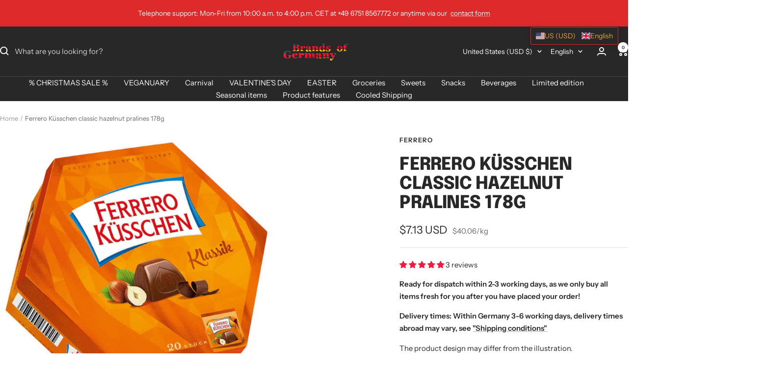

--- FILE ---
content_type: text/html; charset=utf-8
request_url: https://brands-of-germany.com/en-us/products/ferrero-kusschen-klassik-haselnusspralinen-178g
body_size: 119429
content:
<!doctype html><html class="no-js" lang="en" dir="ltr">
  <head>
    <meta charset="utf-8">
    <meta name="viewport" content="width=device-width, initial-scale=1.0, height=device-height, minimum-scale=1.0, maximum-scale=1.0">
    <meta name="theme-color" content="#282828"><link rel="canonical" href="https://brands-of-germany.com/en-us/products/ferrero-kusschen-klassik-haselnusspralinen-178g"><link rel="shortcut icon" href="//brands-of-germany.com/cdn/shop/files/Deutsche_Fahne.png?v=1622543345&width=96" type="image/png"><link rel="preconnect" href="https://cdn.shopify.com">
    <link rel="dns-prefetch" href="https://productreviews.shopifycdn.com">
    <link rel="dns-prefetch" href="https://www.google-analytics.com"><link rel="preconnect" href="https://fonts.shopifycdn.com" crossorigin><link rel="preload" as="style" href="//brands-of-germany.com/cdn/shop/t/12/assets/theme.css?v=9609790840599522101717833199">
    <link rel="preload" as="script" href="//brands-of-germany.com/cdn/shop/t/12/assets/vendor.js?v=32643890569905814191717833199">
    <link rel="preload" as="script" href="//brands-of-germany.com/cdn/shop/t/12/assets/theme.js?v=177919570410303057511718190457"><link rel="preload" as="fetch" href="/en-us/products/ferrero-kusschen-klassik-haselnusspralinen-178g.js" crossorigin><meta property="og:type" content="product">
  <meta property="og:title" content="Ferrero Küsschen classic hazelnut pralines 178g">
  <meta property="product:price:amount" content="7.13">
  <meta property="product:price:currency" content="USD"><meta property="og:image" content="http://brands-of-germany.com/cdn/shop/products/FerreroKusschenKlassik.gif?v=1630157833&width=1024">
  <meta property="og:image:secure_url" content="https://brands-of-germany.com/cdn/shop/products/FerreroKusschenKlassik.gif?v=1630157833&width=1024">
  <meta property="og:image:width" content="700">
  <meta property="og:image:height" content="700"><meta property="og:description" content="The unique 6-cornered gift box of Ferrero Küsschen with 20 individually wrapped chocolates made of a crunchy whole hazelnut, covered with milk and semi-sweet chocolate, are the nut classic at all and perfect for sharing, because good friends you give a kiss!"><meta property="og:url" content="https://brands-of-germany.com/en-us/products/ferrero-kusschen-klassik-haselnusspralinen-178g">
<meta property="og:site_name" content="Brands of Germany"><meta name="twitter:card" content="summary"><meta name="twitter:title" content="Ferrero Küsschen classic hazelnut pralines 178g">
  <meta name="twitter:description" content="Ferrero Küsschen &quot;Classic&quot; hazelnut chocolates with 2 kinds of chocolate 178g / 6.27 oz NET. WT. The unique 6-cornered gift box of Ferrero Küsschen with 20 individually wrapped chocolates made of a crunchy whole hazelnut, covered with milk and semi-sweet chocolate, are the nut classic at all and perfect for sharing, because good friends you give a kiss! Store in a cool and dry place Manufacturer:Ferrero Deutschland GmbH, Hainer Weg 120, D-60599 Frankfurt am Main, Germany. Ingredients:MILK CHOCOLATE 31% (sugar, cocoa mass, cocoa butter,FULL MILK POWDER, BUTTER CREAM, emulsifier lecithin (SOY), vanillin), HASHEL NUTS (26.5%), semi-sweet chocolate 15% (sugar, cocoa mass, cocoa butter, emulsifier lecithins (SOJA), vanillin), palm oil, sugar, protein-enriched POWDER, low-fat cocoa, vanillin.May contain GLUTEN and ALMOND. Nutritional information per 100g Calorific value in kcal 630 Calorific value in kJ 2614 Fat in g 47,3 thereof saturated fatty"><meta name="twitter:image" content="https://brands-of-germany.com/cdn/shop/products/FerreroKusschenKlassik.gif?v=1630157833&width=1200">
  <meta name="twitter:image:alt" content="Ferrero Küsschen Klassik Haselnusspralinen 178g">
    <script type="application/ld+json">{"@context":"http:\/\/schema.org\/","@id":"\/en-us\/products\/ferrero-kusschen-klassik-haselnusspralinen-178g#product","@type":"Product","brand":{"@type":"Brand","name":"Ferrero"},"category":"Candy \u0026 Chocolate","description":"Ferrero Küsschen \"Classic\" hazelnut chocolates with 2 kinds of chocolate 178g \/ 6.27 oz NET. WT.\nThe unique 6-cornered gift box of Ferrero Küsschen with 20 individually wrapped chocolates made of a crunchy whole hazelnut, covered with milk and semi-sweet chocolate, are the nut classic at all and perfect for sharing, because good friends you give a kiss!\nStore in a cool and dry place\nManufacturer:Ferrero Deutschland GmbH, Hainer Weg 120, D-60599 Frankfurt am Main, Germany.\nIngredients:MILK CHOCOLATE 31% (sugar, cocoa mass, cocoa butter,FULL MILK POWDER, BUTTER CREAM, emulsifier lecithin (SOY), vanillin), HASHEL NUTS (26.5%), semi-sweet chocolate 15% (sugar, cocoa mass, cocoa butter, emulsifier lecithins (SOJA), vanillin), palm oil, sugar, protein-enriched POWDER, low-fat cocoa, vanillin.May contain GLUTEN and ALMOND.\nNutritional information per 100g\n\n\n\n\n\nCalorific value in kcal\n630\n\n\nCalorific value in kJ\n2614\n\n\nFat in g\n47,3\n\n\nthereof saturated fatty acids in g\n19,5\n\n\nCarbohydrates in g\n40,3\n\n\nthereof sugar in g\n39,3\n\n\nProtein in g\n8,3\n\n\nSalt in g\n0,15\n\n\n\n\n\n ","gtin":"4008400159027","image":"https:\/\/brands-of-germany.com\/cdn\/shop\/products\/FerreroKusschenKlassik.gif?v=1630157833\u0026width=1920","name":"Ferrero Küsschen classic hazelnut pralines 178g","offers":{"@id":"\/en-us\/products\/ferrero-kusschen-klassik-haselnusspralinen-178g?variant=40645132157105#offer","@type":"Offer","availability":"http:\/\/schema.org\/InStock","price":"7.13","priceCurrency":"USD","url":"https:\/\/brands-of-germany.com\/en-us\/products\/ferrero-kusschen-klassik-haselnusspralinen-178g?variant=40645132157105"},"sku":"4008400159027","url":"https:\/\/brands-of-germany.com\/en-us\/products\/ferrero-kusschen-klassik-haselnusspralinen-178g"}</script><script type="application/ld+json">
  {
    "@context": "https://schema.org",
    "@type": "BreadcrumbList",
    "itemListElement": [{
        "@type": "ListItem",
        "position": 1,
        "name": "Home",
        "item": "https://brands-of-germany.com"
      },{
            "@type": "ListItem",
            "position": 2,
            "name": "Ferrero Küsschen classic hazelnut pralines 178g",
            "item": "https://brands-of-germany.com/en-us/products/ferrero-kusschen-klassik-haselnusspralinen-178g"
          }]
  }
</script>
    <link rel="preload" href="//brands-of-germany.com/cdn/fonts/epilogue/epilogue_n8.fce680a466ed4f23f54385c46aa2c014c51d421a.woff2" as="font" type="font/woff2" crossorigin><link rel="preload" href="//brands-of-germany.com/cdn/fonts/instrument_sans/instrumentsans_n4.db86542ae5e1596dbdb28c279ae6c2086c4c5bfa.woff2" as="font" type="font/woff2" crossorigin><style>
  /* Typography (heading) */
  @font-face {
  font-family: Epilogue;
  font-weight: 800;
  font-style: normal;
  font-display: swap;
  src: url("//brands-of-germany.com/cdn/fonts/epilogue/epilogue_n8.fce680a466ed4f23f54385c46aa2c014c51d421a.woff2") format("woff2"),
       url("//brands-of-germany.com/cdn/fonts/epilogue/epilogue_n8.2961970d19583d06f062e98ceb588027397f5810.woff") format("woff");
}

@font-face {
  font-family: Epilogue;
  font-weight: 800;
  font-style: italic;
  font-display: swap;
  src: url("//brands-of-germany.com/cdn/fonts/epilogue/epilogue_i8.ff761dcfbf0a5437130c88f1b2679b905f7ed608.woff2") format("woff2"),
       url("//brands-of-germany.com/cdn/fonts/epilogue/epilogue_i8.e7ca0c6d6c4d73469c08f9b99e243b2e63239caf.woff") format("woff");
}

/* Typography (body) */
  @font-face {
  font-family: "Instrument Sans";
  font-weight: 400;
  font-style: normal;
  font-display: swap;
  src: url("//brands-of-germany.com/cdn/fonts/instrument_sans/instrumentsans_n4.db86542ae5e1596dbdb28c279ae6c2086c4c5bfa.woff2") format("woff2"),
       url("//brands-of-germany.com/cdn/fonts/instrument_sans/instrumentsans_n4.510f1b081e58d08c30978f465518799851ef6d8b.woff") format("woff");
}

@font-face {
  font-family: "Instrument Sans";
  font-weight: 400;
  font-style: italic;
  font-display: swap;
  src: url("//brands-of-germany.com/cdn/fonts/instrument_sans/instrumentsans_i4.028d3c3cd8d085648c808ceb20cd2fd1eb3560e5.woff2") format("woff2"),
       url("//brands-of-germany.com/cdn/fonts/instrument_sans/instrumentsans_i4.7e90d82df8dee29a99237cd19cc529d2206706a2.woff") format("woff");
}

@font-face {
  font-family: "Instrument Sans";
  font-weight: 600;
  font-style: normal;
  font-display: swap;
  src: url("//brands-of-germany.com/cdn/fonts/instrument_sans/instrumentsans_n6.27dc66245013a6f7f317d383a3cc9a0c347fb42d.woff2") format("woff2"),
       url("//brands-of-germany.com/cdn/fonts/instrument_sans/instrumentsans_n6.1a71efbeeb140ec495af80aad612ad55e19e6d0e.woff") format("woff");
}

@font-face {
  font-family: "Instrument Sans";
  font-weight: 600;
  font-style: italic;
  font-display: swap;
  src: url("//brands-of-germany.com/cdn/fonts/instrument_sans/instrumentsans_i6.ba8063f6adfa1e7ffe690cc5efa600a1e0a8ec32.woff2") format("woff2"),
       url("//brands-of-germany.com/cdn/fonts/instrument_sans/instrumentsans_i6.a5bb29b76a0bb820ddaa9417675a5d0bafaa8c1f.woff") format("woff");
}

:root {--heading-color: 40, 40, 40;
    --text-color: 40, 40, 40;
    --background: 255, 255, 255;
    --secondary-background: 245, 245, 245;
    --border-color: 223, 223, 223;
    --border-color-darker: 169, 169, 169;
    --success-color: 46, 158, 123;
    --success-background: 213, 236, 229;
    --error-color: 222, 42, 42;
    --error-background: 253, 240, 240;
    --primary-button-background: 222, 42, 42;
    --primary-button-text-color: 255, 255, 255;
    --secondary-button-background: 241, 202, 14;
    --secondary-button-text-color: 40, 40, 40;
    --product-star-rating: 246, 164, 41;
    --product-on-sale-accent: 222, 42, 42;
    --product-sold-out-accent: 111, 113, 155;
    --product-custom-label-background: 64, 93, 230;
    --product-custom-label-text-color: 255, 255, 255;
    --product-custom-label-2-background: 243, 255, 52;
    --product-custom-label-2-text-color: 0, 0, 0;
    --product-low-stock-text-color: 222, 42, 42;
    --product-in-stock-text-color: 46, 158, 123;
    --loading-bar-background: 40, 40, 40;

    /* We duplicate some "base" colors as root colors, which is useful to use on drawer elements or popover without. Those should not be overridden to avoid issues */
    --root-heading-color: 40, 40, 40;
    --root-text-color: 40, 40, 40;
    --root-background: 255, 255, 255;
    --root-border-color: 223, 223, 223;
    --root-primary-button-background: 222, 42, 42;
    --root-primary-button-text-color: 255, 255, 255;

    --base-font-size: 15px;
    --heading-font-family: Epilogue, sans-serif;
    --heading-font-weight: 800;
    --heading-font-style: normal;
    --heading-text-transform: uppercase;
    --text-font-family: "Instrument Sans", sans-serif;
    --text-font-weight: 400;
    --text-font-style: normal;
    --text-font-bold-weight: 600;

    /* Typography (font size) */
    --heading-xxsmall-font-size: 11px;
    --heading-xsmall-font-size: 11px;
    --heading-small-font-size: 12px;
    --heading-large-font-size: 36px;
    --heading-h1-font-size: 36px;
    --heading-h2-font-size: 30px;
    --heading-h3-font-size: 26px;
    --heading-h4-font-size: 24px;
    --heading-h5-font-size: 20px;
    --heading-h6-font-size: 16px;

    /* Control the look and feel of the theme by changing radius of various elements */
    --button-border-radius: 0px;
    --block-border-radius: 0px;
    --block-border-radius-reduced: 0px;
    --color-swatch-border-radius: 0px;

    /* Button size */
    --button-height: 48px;
    --button-small-height: 40px;

    /* Form related */
    --form-input-field-height: 48px;
    --form-input-gap: 16px;
    --form-submit-margin: 24px;

    /* Product listing related variables */
    --product-list-block-spacing: 32px;

    /* Video related */
    --play-button-background: 255, 255, 255;
    --play-button-arrow: 40, 40, 40;

    /* RTL support */
    --transform-logical-flip: 1;
    --transform-origin-start: left;
    --transform-origin-end: right;

    /* Other */
    --zoom-cursor-svg-url: url(//brands-of-germany.com/cdn/shop/t/12/assets/zoom-cursor.svg?v=39908859784506347231717833222);
    --arrow-right-svg-url: url(//brands-of-germany.com/cdn/shop/t/12/assets/arrow-right.svg?v=40046868119262634591717833223);
    --arrow-left-svg-url: url(//brands-of-germany.com/cdn/shop/t/12/assets/arrow-left.svg?v=158856395986752206651717833223);

    /* Some useful variables that we can reuse in our CSS. Some explanation are needed for some of them:
       - container-max-width-minus-gutters: represents the container max width without the edge gutters
       - container-outer-width: considering the screen width, represent all the space outside the container
       - container-outer-margin: same as container-outer-width but get set to 0 inside a container
       - container-inner-width: the effective space inside the container (minus gutters)
       - grid-column-width: represents the width of a single column of the grid
       - vertical-breather: this is a variable that defines the global "spacing" between sections, and inside the section
                            to create some "breath" and minimum spacing
     */
    --container-max-width: 1600px;
    --container-gutter: 24px;
    --container-max-width-minus-gutters: calc(var(--container-max-width) - (var(--container-gutter)) * 2);
    --container-outer-width: max(calc((100vw - var(--container-max-width-minus-gutters)) / 2), var(--container-gutter));
    --container-outer-margin: var(--container-outer-width);
    --container-inner-width: calc(100vw - var(--container-outer-width) * 2);

    --grid-column-count: 10;
    --grid-gap: 24px;
    --grid-column-width: calc((100vw - var(--container-outer-width) * 2 - var(--grid-gap) * (var(--grid-column-count) - 1)) / var(--grid-column-count));

    --vertical-breather: 48px;
    --vertical-breather-tight: 48px;

    /* Shopify related variables */
    --payment-terms-background-color: #ffffff;
  }

  @media screen and (min-width: 741px) {
    :root {
      --container-gutter: 40px;
      --grid-column-count: 20;
      --vertical-breather: 64px;
      --vertical-breather-tight: 64px;

      /* Typography (font size) */
      --heading-xsmall-font-size: 12px;
      --heading-small-font-size: 13px;
      --heading-large-font-size: 52px;
      --heading-h1-font-size: 48px;
      --heading-h2-font-size: 38px;
      --heading-h3-font-size: 32px;
      --heading-h4-font-size: 24px;
      --heading-h5-font-size: 20px;
      --heading-h6-font-size: 18px;

      /* Form related */
      --form-input-field-height: 52px;
      --form-submit-margin: 32px;

      /* Button size */
      --button-height: 52px;
      --button-small-height: 44px;
    }
  }

  @media screen and (min-width: 1200px) {
    :root {
      --vertical-breather: 80px;
      --vertical-breather-tight: 64px;
      --product-list-block-spacing: 48px;

      /* Typography */
      --heading-large-font-size: 64px;
      --heading-h1-font-size: 56px;
      --heading-h2-font-size: 48px;
      --heading-h3-font-size: 36px;
      --heading-h4-font-size: 30px;
      --heading-h5-font-size: 24px;
      --heading-h6-font-size: 18px;
    }
  }

  @media screen and (min-width: 1600px) {
    :root {
      --vertical-breather: 90px;
      --vertical-breather-tight: 64px;
    }
  }
</style>
    <script>
  // This allows to expose several variables to the global scope, to be used in scripts
  window.themeVariables = {
    settings: {
      direction: "ltr",
      pageType: "product",
      cartCount: 0,
      moneyFormat: "${{amount}}",
      moneyWithCurrencyFormat: "${{amount}} USD",
      showVendor: true,
      discountMode: "percentage",
      currencyCodeEnabled: true,
      cartType: "message",
      cartCurrency: "USD",
      mobileZoomFactor: 2.5
    },

    routes: {
      host: "brands-of-germany.com",
      rootUrl: "\/en-us",
      rootUrlWithoutSlash: "\/en-us",
      cartUrl: "\/en-us\/cart",
      cartAddUrl: "\/en-us\/cart\/add",
      cartChangeUrl: "\/en-us\/cart\/change",
      searchUrl: "\/en-us\/search",
      predictiveSearchUrl: "\/en-us\/search\/suggest",
      productRecommendationsUrl: "\/en-us\/recommendations\/products"
    },

    strings: {
      accessibilityDelete: "Delete",
      accessibilityClose: "Close",
      collectionSoldOut: "Sold out",
      collectionDiscount: "Save @savings@",
      productSalePrice: "Sale price",
      productRegularPrice: "Regular price",
      productFormUnavailable: "Unavailable",
      productFormSoldOut: "Sold out",
      productFormPreOrder: "Pre-order",
      productFormAddToCart: "Add to cart",
      searchNoResults: "No results could be found.",
      searchNewSearch: "New search",
      searchProducts: "Products",
      searchArticles: "Journal",
      searchPages: "Pages",
      searchCollections: "Collections",
      cartViewCart: "View cart",
      cartItemAdded: "Item added to your cart!",
      cartItemAddedShort: "Added to your cart!",
      cartAddOrderNote: "Add order note",
      cartEditOrderNote: "Edit order note",
      shippingEstimatorNoResults: "Sorry, we do not ship to your address.",
      shippingEstimatorOneResult: "There is one shipping rate for your address:",
      shippingEstimatorMultipleResults: "There are several shipping rates for your address:",
      shippingEstimatorError: "One or more error occurred while retrieving shipping rates:"
    },

    libs: {
      flickity: "\/\/brands-of-germany.com\/cdn\/shop\/t\/12\/assets\/flickity.js?v=176646718982628074891717833199",
      photoswipe: "\/\/brands-of-germany.com\/cdn\/shop\/t\/12\/assets\/photoswipe.js?v=132268647426145925301717833199",
      qrCode: "\/\/brands-of-germany.com\/cdn\/shopifycloud\/storefront\/assets\/themes_support\/vendor\/qrcode-3f2b403b.js"
    },

    breakpoints: {
      phone: 'screen and (max-width: 740px)',
      tablet: 'screen and (min-width: 741px) and (max-width: 999px)',
      tabletAndUp: 'screen and (min-width: 741px)',
      pocket: 'screen and (max-width: 999px)',
      lap: 'screen and (min-width: 1000px) and (max-width: 1199px)',
      lapAndUp: 'screen and (min-width: 1000px)',
      desktop: 'screen and (min-width: 1200px)',
      wide: 'screen and (min-width: 1400px)'
    }
  };

  window.addEventListener('pageshow', async () => {
    const cartContent = await (await fetch(`${window.themeVariables.routes.cartUrl}.js`, {cache: 'reload'})).json();
    document.documentElement.dispatchEvent(new CustomEvent('cart:refresh', {detail: {cart: cartContent}}));
  });

  if ('noModule' in HTMLScriptElement.prototype) {
    // Old browsers (like IE) that does not support module will be considered as if not executing JS at all
    document.documentElement.className = document.documentElement.className.replace('no-js', 'js');

    requestAnimationFrame(() => {
      const viewportHeight = (window.visualViewport ? window.visualViewport.height : document.documentElement.clientHeight);
      document.documentElement.style.setProperty('--window-height',viewportHeight + 'px');
    });
  }// We save the product ID in local storage to be eventually used for recently viewed section
    try {
      const items = JSON.parse(localStorage.getItem('theme:recently-viewed-products') || '[]');

      // We check if the current product already exists, and if it does not, we add it at the start
      if (!items.includes(6915779592369)) {
        items.unshift(6915779592369);
      }

      localStorage.setItem('theme:recently-viewed-products', JSON.stringify(items.slice(0, 20)));
    } catch (e) {
      // Safari in private mode does not allow setting item, we silently fail
    }</script>

    <link rel="stylesheet" href="//brands-of-germany.com/cdn/shop/t/12/assets/theme.css?v=9609790840599522101717833199">

    <script src="//brands-of-germany.com/cdn/shop/t/12/assets/vendor.js?v=32643890569905814191717833199" defer></script>
    <script src="//brands-of-germany.com/cdn/shop/t/12/assets/theme.js?v=177919570410303057511718190457" defer></script>
    <script src="//brands-of-germany.com/cdn/shop/t/12/assets/custom.js?v=167639537848865775061717833199" defer></script>

    <script>window.performance && window.performance.mark && window.performance.mark('shopify.content_for_header.start');</script><meta id="shopify-digital-wallet" name="shopify-digital-wallet" content="/57431294129/digital_wallets/dialog">
<meta name="shopify-checkout-api-token" content="d8fabee573cf43c86f4c19f03359ef85">
<meta id="in-context-paypal-metadata" data-shop-id="57431294129" data-venmo-supported="false" data-environment="production" data-locale="en_US" data-paypal-v4="true" data-currency="USD">
<link rel="alternate" hreflang="x-default" href="https://brands-of-germany.com/products/ferrero-kusschen-klassik-haselnusspralinen-178g">
<link rel="alternate" hreflang="de" href="https://brands-of-germany.com/products/ferrero-kusschen-klassik-haselnusspralinen-178g">
<link rel="alternate" hreflang="es-ES" href="https://brands-of-germany.com/es-es/products/ferrero-kusschen-klassik-haselnusspralinen-178g">
<link rel="alternate" hreflang="de-ES" href="https://brands-of-germany.com/de-es/products/ferrero-kusschen-klassik-haselnusspralinen-178g">
<link rel="alternate" hreflang="en-ES" href="https://brands-of-germany.com/en-es/products/ferrero-kusschen-klassik-haselnusspralinen-178g">
<link rel="alternate" hreflang="fr-FR" href="https://brands-of-germany.com/fr-fr/products/ferrero-kiss-classic-noisettes-pralines-178g">
<link rel="alternate" hreflang="de-FR" href="https://brands-of-germany.com/de-fr/products/ferrero-kusschen-klassik-haselnusspralinen-178g">
<link rel="alternate" hreflang="fr-MC" href="https://brands-of-germany.com/fr-fr/products/ferrero-kiss-classic-noisettes-pralines-178g">
<link rel="alternate" hreflang="de-MC" href="https://brands-of-germany.com/de-fr/products/ferrero-kusschen-klassik-haselnusspralinen-178g">
<link rel="alternate" hreflang="it-IT" href="https://brands-of-germany.com/it-it/products/ferrero-kusschen-klassik-haselnusspralinen-178g">
<link rel="alternate" hreflang="de-IT" href="https://brands-of-germany.com/de-it/products/ferrero-kusschen-klassik-haselnusspralinen-178g">
<link rel="alternate" hreflang="it-MT" href="https://brands-of-germany.com/it-it/products/ferrero-kusschen-klassik-haselnusspralinen-178g">
<link rel="alternate" hreflang="de-MT" href="https://brands-of-germany.com/de-it/products/ferrero-kusschen-klassik-haselnusspralinen-178g">
<link rel="alternate" hreflang="en-GR" href="https://brands-of-germany.com/en-gr/products/ferrero-kusschen-klassik-haselnusspralinen-178g">
<link rel="alternate" hreflang="de-GR" href="https://brands-of-germany.com/de-gr/products/ferrero-kusschen-klassik-haselnusspralinen-178g">
<link rel="alternate" hreflang="en-HR" href="https://brands-of-germany.com/en-hr/products/ferrero-kusschen-klassik-haselnusspralinen-178g">
<link rel="alternate" hreflang="de-HR" href="https://brands-of-germany.com/de-hr/products/ferrero-kusschen-klassik-haselnusspralinen-178g">
<link rel="alternate" hreflang="en-JP" href="https://brands-of-germany.com/en-jp/products/ferrero-kusschen-klassik-haselnusspralinen-178g">
<link rel="alternate" hreflang="de-JP" href="https://brands-of-germany.com/de-jp/products/ferrero-kusschen-klassik-haselnusspralinen-178g">
<link rel="alternate" hreflang="ja-JP" href="https://brands-of-germany.com/ja-jp/products/ferrero-kusschen-klassik-haselnusspralinen-178g">
<link rel="alternate" hreflang="en-PL" href="https://brands-of-germany.com/en-pl/products/ferrero-kusschen-klassik-haselnusspralinen-178g">
<link rel="alternate" hreflang="de-PL" href="https://brands-of-germany.com/de-pl/products/ferrero-kusschen-klassik-haselnusspralinen-178g">
<link rel="alternate" hreflang="pl-PL" href="https://brands-of-germany.com/pl-pl/products/ferrero-kusschen-klassik-haselnusspralinen-178g">
<link rel="alternate" hreflang="nl-NL" href="https://brands-of-germany.com/nl-nl/products/ferrero-kusschen-klassik-haselnusspralinen-178g">
<link rel="alternate" hreflang="en-NL" href="https://brands-of-germany.com/en-nl/products/ferrero-kusschen-klassik-haselnusspralinen-178g">
<link rel="alternate" hreflang="de-NL" href="https://brands-of-germany.com/de-nl/products/ferrero-kusschen-klassik-haselnusspralinen-178g">
<link rel="alternate" hreflang="en-HU" href="https://brands-of-germany.com/en-hu/products/ferrero-kusschen-klassik-haselnusspralinen-178g">
<link rel="alternate" hreflang="de-HU" href="https://brands-of-germany.com/de-hu/products/ferrero-kusschen-klassik-haselnusspralinen-178g">
<link rel="alternate" hreflang="pt-PT" href="https://brands-of-germany.com/pt-pt/products/ferrero-kusschen-klassik-haselnusspralinen-178g">
<link rel="alternate" hreflang="de-PT" href="https://brands-of-germany.com/de-pt/products/ferrero-kusschen-klassik-haselnusspralinen-178g">
<link rel="alternate" hreflang="en-PT" href="https://brands-of-germany.com/en-pt/products/ferrero-kusschen-klassik-haselnusspralinen-178g">
<link rel="alternate" hreflang="de-KR" href="https://brands-of-germany.com/de-kr/products/ferrero-kusschen-klassik-haselnusspralinen-178g">
<link rel="alternate" hreflang="en-KR" href="https://brands-of-germany.com/en-kr/products/ferrero-kusschen-klassik-haselnusspralinen-178g">
<link rel="alternate" hreflang="en-RS" href="https://brands-of-germany.com/en-rs/products/ferrero-kusschen-klassik-haselnusspralinen-178g">
<link rel="alternate" hreflang="de-RS" href="https://brands-of-germany.com/de-rs/products/ferrero-kusschen-klassik-haselnusspralinen-178g">
<link rel="alternate" hreflang="en-SK" href="https://brands-of-germany.com/en-sk/products/ferrero-kusschen-klassik-haselnusspralinen-178g">
<link rel="alternate" hreflang="de-SK" href="https://brands-of-germany.com/de-sk/products/ferrero-kusschen-klassik-haselnusspralinen-178g">
<link rel="alternate" hreflang="en-SI" href="https://brands-of-germany.com/en-si/products/ferrero-kusschen-klassik-haselnusspralinen-178g">
<link rel="alternate" hreflang="de-SI" href="https://brands-of-germany.com/de-si/products/ferrero-kusschen-klassik-haselnusspralinen-178g">
<link rel="alternate" hreflang="en-CN" href="https://brands-of-germany.com/en-zh/products/ferrero-kusschen-klassik-haselnusspralinen-178g">
<link rel="alternate" hreflang="de-CN" href="https://brands-of-germany.com/de-zh/products/ferrero-kusschen-klassik-haselnusspralinen-178g">
<link rel="alternate" hreflang="zh-Hant-CN" href="https://brands-of-germany.com/zh-zh/products/ferrero-kusschen-klassik-haselnusspralinen-178g">
<link rel="alternate" hreflang="en-HK" href="https://brands-of-germany.com/en-zh/products/ferrero-kusschen-klassik-haselnusspralinen-178g">
<link rel="alternate" hreflang="de-HK" href="https://brands-of-germany.com/de-zh/products/ferrero-kusschen-klassik-haselnusspralinen-178g">
<link rel="alternate" hreflang="zh-Hant-HK" href="https://brands-of-germany.com/zh-zh/products/ferrero-kusschen-klassik-haselnusspralinen-178g">
<link rel="alternate" hreflang="en-MO" href="https://brands-of-germany.com/en-zh/products/ferrero-kusschen-klassik-haselnusspralinen-178g">
<link rel="alternate" hreflang="de-MO" href="https://brands-of-germany.com/de-zh/products/ferrero-kusschen-klassik-haselnusspralinen-178g">
<link rel="alternate" hreflang="zh-Hant-MO" href="https://brands-of-germany.com/zh-zh/products/ferrero-kusschen-klassik-haselnusspralinen-178g">
<link rel="alternate" hreflang="en-US" href="https://brands-of-germany.com/en-us/products/ferrero-kusschen-klassik-haselnusspralinen-178g">
<link rel="alternate" hreflang="de-US" href="https://brands-of-germany.com/de-us/products/ferrero-kusschen-klassik-haselnusspralinen-178g">
<link rel="alternate" hreflang="es-US" href="https://brands-of-germany.com/es-us/products/ferrero-kusschen-klassik-haselnusspralinen-178g">
<link rel="alternate" hreflang="es-AR" href="https://brands-of-germany.com/es-ar/products/ferrero-kusschen-klassik-haselnusspralinen-178g">
<link rel="alternate" hreflang="de-AR" href="https://brands-of-germany.com/de-ar/products/ferrero-kusschen-klassik-haselnusspralinen-178g">
<link rel="alternate" hreflang="en-AR" href="https://brands-of-germany.com/en-ar/products/ferrero-kusschen-klassik-haselnusspralinen-178g">
<link rel="alternate" hreflang="ar-AE" href="https://brands-of-germany.com/ar-ae/products/ferrero-kusschen-klassik-haselnusspralinen-178g">
<link rel="alternate" hreflang="en-AE" href="https://brands-of-germany.com/en-ae/products/ferrero-kusschen-klassik-haselnusspralinen-178g">
<link rel="alternate" hreflang="en-BA" href="https://brands-of-germany.com/en-ba/products/ferrero-kusschen-klassik-haselnusspralinen-178g">
<link rel="alternate" hreflang="de-BA" href="https://brands-of-germany.com/de-ba/products/ferrero-kusschen-klassik-haselnusspralinen-178g">
<link rel="alternate" hreflang="en-BG" href="https://brands-of-germany.com/en-bg/products/ferrero-kusschen-klassik-haselnusspralinen-178g">
<link rel="alternate" hreflang="de-BG" href="https://brands-of-germany.com/de-bg/products/ferrero-kusschen-klassik-haselnusspralinen-178g">
<link rel="alternate" hreflang="de-CH" href="https://brands-of-germany.com/de-ch/products/ferrero-kusschen-klassik-haselnusspralinen-178g">
<link rel="alternate" hreflang="fr-CH" href="https://brands-of-germany.com/fr-ch/products/ferrero-kiss-classic-noisettes-pralines-178g">
<link rel="alternate" hreflang="it-CH" href="https://brands-of-germany.com/it-ch/products/ferrero-kusschen-klassik-haselnusspralinen-178g">
<link rel="alternate" hreflang="en-CH" href="https://brands-of-germany.com/en-ch/products/ferrero-kusschen-klassik-haselnusspralinen-178g">
<link rel="alternate" hreflang="es-CR" href="https://brands-of-germany.com/es-cr/products/ferrero-kusschen-klassik-haselnusspralinen-178g">
<link rel="alternate" hreflang="en-CR" href="https://brands-of-germany.com/en-cr/products/ferrero-kusschen-klassik-haselnusspralinen-178g">
<link rel="alternate" hreflang="de-CR" href="https://brands-of-germany.com/de-cr/products/ferrero-kusschen-klassik-haselnusspralinen-178g">
<link rel="alternate" hreflang="en-CZ" href="https://brands-of-germany.com/en-cz/products/ferrero-kusschen-klassik-haselnusspralinen-178g">
<link rel="alternate" hreflang="de-CZ" href="https://brands-of-germany.com/de-cz/products/ferrero-kusschen-klassik-haselnusspralinen-178g">
<link rel="alternate" hreflang="da-DK" href="https://brands-of-germany.com/da-dk/products/ferrero-kusschen-klassik-haselnusspralinen-178g">
<link rel="alternate" hreflang="en-DK" href="https://brands-of-germany.com/en-dk/products/ferrero-kusschen-klassik-haselnusspralinen-178g">
<link rel="alternate" hreflang="de-DK" href="https://brands-of-germany.com/de-dk/products/ferrero-kusschen-klassik-haselnusspralinen-178g">
<link rel="alternate" hreflang="en-IL" href="https://brands-of-germany.com/en-il/products/ferrero-kusschen-klassik-haselnusspralinen-178g">
<link rel="alternate" hreflang="de-IL" href="https://brands-of-germany.com/de-il/products/ferrero-kusschen-klassik-haselnusspralinen-178g">
<link rel="alternate" hreflang="he-IL" href="https://brands-of-germany.com/he-il/products/ferrero-kusschen-klassik-haselnusspralinen-178g">
<link rel="alternate" hreflang="en-IS" href="https://brands-of-germany.com/en-is/products/ferrero-kusschen-klassik-haselnusspralinen-178g">
<link rel="alternate" hreflang="de-IS" href="https://brands-of-germany.com/de-is/products/ferrero-kusschen-klassik-haselnusspralinen-178g">
<link rel="alternate" hreflang="en-KE" href="https://brands-of-germany.com/en-ke/products/ferrero-kusschen-klassik-haselnusspralinen-178g">
<link rel="alternate" hreflang="de-KE" href="https://brands-of-germany.com/de-ke/products/ferrero-kusschen-klassik-haselnusspralinen-178g">
<link rel="alternate" hreflang="en-NO" href="https://brands-of-germany.com/en-no/products/ferrero-kusschen-klassik-haselnusspralinen-178g">
<link rel="alternate" hreflang="de-NO" href="https://brands-of-germany.com/de-no/products/ferrero-kusschen-klassik-haselnusspralinen-178g">
<link rel="alternate" hreflang="ar-QA" href="https://brands-of-germany.com/ar-qa/products/ferrero-kusschen-klassik-haselnusspralinen-178g">
<link rel="alternate" hreflang="en-QA" href="https://brands-of-germany.com/en-qa/products/ferrero-kusschen-klassik-haselnusspralinen-178g">
<link rel="alternate" hreflang="en-RO" href="https://brands-of-germany.com/en-ro/products/ferrero-kusschen-klassik-haselnusspralinen-178g">
<link rel="alternate" hreflang="de-RO" href="https://brands-of-germany.com/de-ro/products/ferrero-kusschen-klassik-haselnusspralinen-178g">
<link rel="alternate" hreflang="en-SA" href="https://brands-of-germany.com/en-sa/products/ferrero-kusschen-klassik-haselnusspralinen-178g">
<link rel="alternate" hreflang="ar-SA" href="https://brands-of-germany.com/ar-sa/products/ferrero-kusschen-klassik-haselnusspralinen-178g">
<link rel="alternate" hreflang="en-KW" href="https://brands-of-germany.com/en-sa/products/ferrero-kusschen-klassik-haselnusspralinen-178g">
<link rel="alternate" hreflang="ar-KW" href="https://brands-of-germany.com/ar-sa/products/ferrero-kusschen-klassik-haselnusspralinen-178g">
<link rel="alternate" hreflang="en-BH" href="https://brands-of-germany.com/en-sa/products/ferrero-kusschen-klassik-haselnusspralinen-178g">
<link rel="alternate" hreflang="ar-BH" href="https://brands-of-germany.com/ar-sa/products/ferrero-kusschen-klassik-haselnusspralinen-178g">
<link rel="alternate" hreflang="en-SE" href="https://brands-of-germany.com/en-se/products/ferrero-kusschen-klassik-haselnusspralinen-178g">
<link rel="alternate" hreflang="de-SE" href="https://brands-of-germany.com/de-se/products/ferrero-kusschen-klassik-haselnusspralinen-178g">
<link rel="alternate" hreflang="en-SG" href="https://brands-of-germany.com/en-sg/products/ferrero-kusschen-klassik-haselnusspralinen-178g">
<link rel="alternate" hreflang="de-SG" href="https://brands-of-germany.com/de-sg/products/ferrero-kusschen-klassik-haselnusspralinen-178g">
<link rel="alternate" hreflang="en-TH" href="https://brands-of-germany.com/en-th/products/ferrero-kusschen-klassik-haselnusspralinen-178g">
<link rel="alternate" hreflang="de-TH" href="https://brands-of-germany.com/de-th/products/ferrero-kusschen-klassik-haselnusspralinen-178g">
<link rel="alternate" hreflang="de-TW" href="https://brands-of-germany.com/de-tw/products/ferrero-kusschen-klassik-haselnusspralinen-178g">
<link rel="alternate" hreflang="en-TW" href="https://brands-of-germany.com/en-tw/products/ferrero-kusschen-klassik-haselnusspralinen-178g">
<link rel="alternate" hreflang="es-UY" href="https://brands-of-germany.com/es-uy/products/ferrero-kusschen-klassik-haselnusspralinen-178g">
<link rel="alternate" hreflang="de-UY" href="https://brands-of-germany.com/de-uy/products/ferrero-kusschen-klassik-haselnusspralinen-178g">
<link rel="alternate" hreflang="en-UY" href="https://brands-of-germany.com/en-uy/products/ferrero-kusschen-klassik-haselnusspralinen-178g">
<link rel="alternate" hreflang="en-ZA" href="https://brands-of-germany.com/en-za/products/ferrero-kusschen-klassik-haselnusspralinen-178g">
<link rel="alternate" hreflang="de-ZA" href="https://brands-of-germany.com/de-za/products/ferrero-kusschen-klassik-haselnusspralinen-178g">
<link rel="alternate" hreflang="en-AD" href="https://brands-of-germany.com/en-int/products/ferrero-kusschen-klassik-haselnusspralinen-178g">
<link rel="alternate" hreflang="de-AD" href="https://brands-of-germany.com/de-int/products/ferrero-kusschen-klassik-haselnusspralinen-178g">
<link rel="alternate" hreflang="ar-AD" href="https://brands-of-germany.com/ar-int/products/ferrero-kusschen-klassik-haselnusspralinen-178g">
<link rel="alternate" hreflang="es-AD" href="https://brands-of-germany.com/es-int/products/ferrero-kusschen-klassik-haselnusspralinen-178g">
<link rel="alternate" hreflang="fr-AD" href="https://brands-of-germany.com/fr-int/products/ferrero-kiss-classic-noisettes-pralines-178g">
<link rel="alternate" hreflang="pt-AD" href="https://brands-of-germany.com/pt-int/products/ferrero-kusschen-klassik-haselnusspralinen-178g">
<link rel="alternate" hreflang="zh-Hant-AD" href="https://brands-of-germany.com/zh-int/products/ferrero-kusschen-klassik-haselnusspralinen-178g">
<link rel="alternate" hreflang="en-CY" href="https://brands-of-germany.com/en-int/products/ferrero-kusschen-klassik-haselnusspralinen-178g">
<link rel="alternate" hreflang="de-CY" href="https://brands-of-germany.com/de-int/products/ferrero-kusschen-klassik-haselnusspralinen-178g">
<link rel="alternate" hreflang="ar-CY" href="https://brands-of-germany.com/ar-int/products/ferrero-kusschen-klassik-haselnusspralinen-178g">
<link rel="alternate" hreflang="es-CY" href="https://brands-of-germany.com/es-int/products/ferrero-kusschen-klassik-haselnusspralinen-178g">
<link rel="alternate" hreflang="fr-CY" href="https://brands-of-germany.com/fr-int/products/ferrero-kiss-classic-noisettes-pralines-178g">
<link rel="alternate" hreflang="pt-CY" href="https://brands-of-germany.com/pt-int/products/ferrero-kusschen-klassik-haselnusspralinen-178g">
<link rel="alternate" hreflang="zh-Hant-CY" href="https://brands-of-germany.com/zh-int/products/ferrero-kusschen-klassik-haselnusspralinen-178g">
<link rel="alternate" hreflang="en-EE" href="https://brands-of-germany.com/en-int/products/ferrero-kusschen-klassik-haselnusspralinen-178g">
<link rel="alternate" hreflang="de-EE" href="https://brands-of-germany.com/de-int/products/ferrero-kusschen-klassik-haselnusspralinen-178g">
<link rel="alternate" hreflang="ar-EE" href="https://brands-of-germany.com/ar-int/products/ferrero-kusschen-klassik-haselnusspralinen-178g">
<link rel="alternate" hreflang="es-EE" href="https://brands-of-germany.com/es-int/products/ferrero-kusschen-klassik-haselnusspralinen-178g">
<link rel="alternate" hreflang="fr-EE" href="https://brands-of-germany.com/fr-int/products/ferrero-kiss-classic-noisettes-pralines-178g">
<link rel="alternate" hreflang="pt-EE" href="https://brands-of-germany.com/pt-int/products/ferrero-kusschen-klassik-haselnusspralinen-178g">
<link rel="alternate" hreflang="zh-Hant-EE" href="https://brands-of-germany.com/zh-int/products/ferrero-kusschen-klassik-haselnusspralinen-178g">
<link rel="alternate" hreflang="en-LI" href="https://brands-of-germany.com/en-int/products/ferrero-kusschen-klassik-haselnusspralinen-178g">
<link rel="alternate" hreflang="de-LI" href="https://brands-of-germany.com/de-int/products/ferrero-kusschen-klassik-haselnusspralinen-178g">
<link rel="alternate" hreflang="ar-LI" href="https://brands-of-germany.com/ar-int/products/ferrero-kusschen-klassik-haselnusspralinen-178g">
<link rel="alternate" hreflang="es-LI" href="https://brands-of-germany.com/es-int/products/ferrero-kusschen-klassik-haselnusspralinen-178g">
<link rel="alternate" hreflang="fr-LI" href="https://brands-of-germany.com/fr-int/products/ferrero-kiss-classic-noisettes-pralines-178g">
<link rel="alternate" hreflang="pt-LI" href="https://brands-of-germany.com/pt-int/products/ferrero-kusschen-klassik-haselnusspralinen-178g">
<link rel="alternate" hreflang="zh-Hant-LI" href="https://brands-of-germany.com/zh-int/products/ferrero-kusschen-klassik-haselnusspralinen-178g">
<link rel="alternate" hreflang="en-LT" href="https://brands-of-germany.com/en-int/products/ferrero-kusschen-klassik-haselnusspralinen-178g">
<link rel="alternate" hreflang="de-LT" href="https://brands-of-germany.com/de-int/products/ferrero-kusschen-klassik-haselnusspralinen-178g">
<link rel="alternate" hreflang="ar-LT" href="https://brands-of-germany.com/ar-int/products/ferrero-kusschen-klassik-haselnusspralinen-178g">
<link rel="alternate" hreflang="es-LT" href="https://brands-of-germany.com/es-int/products/ferrero-kusschen-klassik-haselnusspralinen-178g">
<link rel="alternate" hreflang="fr-LT" href="https://brands-of-germany.com/fr-int/products/ferrero-kiss-classic-noisettes-pralines-178g">
<link rel="alternate" hreflang="pt-LT" href="https://brands-of-germany.com/pt-int/products/ferrero-kusschen-klassik-haselnusspralinen-178g">
<link rel="alternate" hreflang="zh-Hant-LT" href="https://brands-of-germany.com/zh-int/products/ferrero-kusschen-klassik-haselnusspralinen-178g">
<link rel="alternate" hreflang="en-LV" href="https://brands-of-germany.com/en-int/products/ferrero-kusschen-klassik-haselnusspralinen-178g">
<link rel="alternate" hreflang="de-LV" href="https://brands-of-germany.com/de-int/products/ferrero-kusschen-klassik-haselnusspralinen-178g">
<link rel="alternate" hreflang="ar-LV" href="https://brands-of-germany.com/ar-int/products/ferrero-kusschen-klassik-haselnusspralinen-178g">
<link rel="alternate" hreflang="es-LV" href="https://brands-of-germany.com/es-int/products/ferrero-kusschen-klassik-haselnusspralinen-178g">
<link rel="alternate" hreflang="fr-LV" href="https://brands-of-germany.com/fr-int/products/ferrero-kiss-classic-noisettes-pralines-178g">
<link rel="alternate" hreflang="pt-LV" href="https://brands-of-germany.com/pt-int/products/ferrero-kusschen-klassik-haselnusspralinen-178g">
<link rel="alternate" hreflang="zh-Hant-LV" href="https://brands-of-germany.com/zh-int/products/ferrero-kusschen-klassik-haselnusspralinen-178g">
<link rel="alternate" hreflang="en-ME" href="https://brands-of-germany.com/en-int/products/ferrero-kusschen-klassik-haselnusspralinen-178g">
<link rel="alternate" hreflang="de-ME" href="https://brands-of-germany.com/de-int/products/ferrero-kusschen-klassik-haselnusspralinen-178g">
<link rel="alternate" hreflang="ar-ME" href="https://brands-of-germany.com/ar-int/products/ferrero-kusschen-klassik-haselnusspralinen-178g">
<link rel="alternate" hreflang="es-ME" href="https://brands-of-germany.com/es-int/products/ferrero-kusschen-klassik-haselnusspralinen-178g">
<link rel="alternate" hreflang="fr-ME" href="https://brands-of-germany.com/fr-int/products/ferrero-kiss-classic-noisettes-pralines-178g">
<link rel="alternate" hreflang="pt-ME" href="https://brands-of-germany.com/pt-int/products/ferrero-kusschen-klassik-haselnusspralinen-178g">
<link rel="alternate" hreflang="zh-Hant-ME" href="https://brands-of-germany.com/zh-int/products/ferrero-kusschen-klassik-haselnusspralinen-178g">
<link rel="alternate" hreflang="en-SM" href="https://brands-of-germany.com/en-int/products/ferrero-kusschen-klassik-haselnusspralinen-178g">
<link rel="alternate" hreflang="de-SM" href="https://brands-of-germany.com/de-int/products/ferrero-kusschen-klassik-haselnusspralinen-178g">
<link rel="alternate" hreflang="ar-SM" href="https://brands-of-germany.com/ar-int/products/ferrero-kusschen-klassik-haselnusspralinen-178g">
<link rel="alternate" hreflang="es-SM" href="https://brands-of-germany.com/es-int/products/ferrero-kusschen-klassik-haselnusspralinen-178g">
<link rel="alternate" hreflang="fr-SM" href="https://brands-of-germany.com/fr-int/products/ferrero-kiss-classic-noisettes-pralines-178g">
<link rel="alternate" hreflang="pt-SM" href="https://brands-of-germany.com/pt-int/products/ferrero-kusschen-klassik-haselnusspralinen-178g">
<link rel="alternate" hreflang="zh-Hant-SM" href="https://brands-of-germany.com/zh-int/products/ferrero-kusschen-klassik-haselnusspralinen-178g">
<link rel="alternate" hreflang="en-XK" href="https://brands-of-germany.com/en-int/products/ferrero-kusschen-klassik-haselnusspralinen-178g">
<link rel="alternate" hreflang="de-XK" href="https://brands-of-germany.com/de-int/products/ferrero-kusschen-klassik-haselnusspralinen-178g">
<link rel="alternate" hreflang="ar-XK" href="https://brands-of-germany.com/ar-int/products/ferrero-kusschen-klassik-haselnusspralinen-178g">
<link rel="alternate" hreflang="es-XK" href="https://brands-of-germany.com/es-int/products/ferrero-kusschen-klassik-haselnusspralinen-178g">
<link rel="alternate" hreflang="fr-XK" href="https://brands-of-germany.com/fr-int/products/ferrero-kiss-classic-noisettes-pralines-178g">
<link rel="alternate" hreflang="pt-XK" href="https://brands-of-germany.com/pt-int/products/ferrero-kusschen-klassik-haselnusspralinen-178g">
<link rel="alternate" hreflang="zh-Hant-XK" href="https://brands-of-germany.com/zh-int/products/ferrero-kusschen-klassik-haselnusspralinen-178g">
<link rel="alternate" hreflang="en-CL" href="https://brands-of-germany.com/en-int/products/ferrero-kusschen-klassik-haselnusspralinen-178g">
<link rel="alternate" hreflang="de-CL" href="https://brands-of-germany.com/de-int/products/ferrero-kusschen-klassik-haselnusspralinen-178g">
<link rel="alternate" hreflang="ar-CL" href="https://brands-of-germany.com/ar-int/products/ferrero-kusschen-klassik-haselnusspralinen-178g">
<link rel="alternate" hreflang="es-CL" href="https://brands-of-germany.com/es-int/products/ferrero-kusschen-klassik-haselnusspralinen-178g">
<link rel="alternate" hreflang="fr-CL" href="https://brands-of-germany.com/fr-int/products/ferrero-kiss-classic-noisettes-pralines-178g">
<link rel="alternate" hreflang="pt-CL" href="https://brands-of-germany.com/pt-int/products/ferrero-kusschen-klassik-haselnusspralinen-178g">
<link rel="alternate" hreflang="zh-Hant-CL" href="https://brands-of-germany.com/zh-int/products/ferrero-kusschen-klassik-haselnusspralinen-178g">
<link rel="alternate" hreflang="en-PE" href="https://brands-of-germany.com/en-int/products/ferrero-kusschen-klassik-haselnusspralinen-178g">
<link rel="alternate" hreflang="de-PE" href="https://brands-of-germany.com/de-int/products/ferrero-kusschen-klassik-haselnusspralinen-178g">
<link rel="alternate" hreflang="ar-PE" href="https://brands-of-germany.com/ar-int/products/ferrero-kusschen-klassik-haselnusspralinen-178g">
<link rel="alternate" hreflang="es-PE" href="https://brands-of-germany.com/es-int/products/ferrero-kusschen-klassik-haselnusspralinen-178g">
<link rel="alternate" hreflang="fr-PE" href="https://brands-of-germany.com/fr-int/products/ferrero-kiss-classic-noisettes-pralines-178g">
<link rel="alternate" hreflang="pt-PE" href="https://brands-of-germany.com/pt-int/products/ferrero-kusschen-klassik-haselnusspralinen-178g">
<link rel="alternate" hreflang="zh-Hant-PE" href="https://brands-of-germany.com/zh-int/products/ferrero-kusschen-klassik-haselnusspralinen-178g">
<link rel="alternate" hreflang="en-PY" href="https://brands-of-germany.com/en-int/products/ferrero-kusschen-klassik-haselnusspralinen-178g">
<link rel="alternate" hreflang="de-PY" href="https://brands-of-germany.com/de-int/products/ferrero-kusschen-klassik-haselnusspralinen-178g">
<link rel="alternate" hreflang="ar-PY" href="https://brands-of-germany.com/ar-int/products/ferrero-kusschen-klassik-haselnusspralinen-178g">
<link rel="alternate" hreflang="es-PY" href="https://brands-of-germany.com/es-int/products/ferrero-kusschen-klassik-haselnusspralinen-178g">
<link rel="alternate" hreflang="fr-PY" href="https://brands-of-germany.com/fr-int/products/ferrero-kiss-classic-noisettes-pralines-178g">
<link rel="alternate" hreflang="pt-PY" href="https://brands-of-germany.com/pt-int/products/ferrero-kusschen-klassik-haselnusspralinen-178g">
<link rel="alternate" hreflang="zh-Hant-PY" href="https://brands-of-germany.com/zh-int/products/ferrero-kusschen-klassik-haselnusspralinen-178g">
<link rel="alternate" hreflang="en-PA" href="https://brands-of-germany.com/en-int/products/ferrero-kusschen-klassik-haselnusspralinen-178g">
<link rel="alternate" hreflang="de-PA" href="https://brands-of-germany.com/de-int/products/ferrero-kusschen-klassik-haselnusspralinen-178g">
<link rel="alternate" hreflang="ar-PA" href="https://brands-of-germany.com/ar-int/products/ferrero-kusschen-klassik-haselnusspralinen-178g">
<link rel="alternate" hreflang="es-PA" href="https://brands-of-germany.com/es-int/products/ferrero-kusschen-klassik-haselnusspralinen-178g">
<link rel="alternate" hreflang="fr-PA" href="https://brands-of-germany.com/fr-int/products/ferrero-kiss-classic-noisettes-pralines-178g">
<link rel="alternate" hreflang="pt-PA" href="https://brands-of-germany.com/pt-int/products/ferrero-kusschen-klassik-haselnusspralinen-178g">
<link rel="alternate" hreflang="zh-Hant-PA" href="https://brands-of-germany.com/zh-int/products/ferrero-kusschen-klassik-haselnusspralinen-178g">
<link rel="alternate" hreflang="en-TN" href="https://brands-of-germany.com/en-int/products/ferrero-kusschen-klassik-haselnusspralinen-178g">
<link rel="alternate" hreflang="de-TN" href="https://brands-of-germany.com/de-int/products/ferrero-kusschen-klassik-haselnusspralinen-178g">
<link rel="alternate" hreflang="ar-TN" href="https://brands-of-germany.com/ar-int/products/ferrero-kusschen-klassik-haselnusspralinen-178g">
<link rel="alternate" hreflang="es-TN" href="https://brands-of-germany.com/es-int/products/ferrero-kusschen-klassik-haselnusspralinen-178g">
<link rel="alternate" hreflang="fr-TN" href="https://brands-of-germany.com/fr-int/products/ferrero-kiss-classic-noisettes-pralines-178g">
<link rel="alternate" hreflang="pt-TN" href="https://brands-of-germany.com/pt-int/products/ferrero-kusschen-klassik-haselnusspralinen-178g">
<link rel="alternate" hreflang="zh-Hant-TN" href="https://brands-of-germany.com/zh-int/products/ferrero-kusschen-klassik-haselnusspralinen-178g">
<link rel="alternate" hreflang="en-EC" href="https://brands-of-germany.com/en-int/products/ferrero-kusschen-klassik-haselnusspralinen-178g">
<link rel="alternate" hreflang="de-EC" href="https://brands-of-germany.com/de-int/products/ferrero-kusschen-klassik-haselnusspralinen-178g">
<link rel="alternate" hreflang="ar-EC" href="https://brands-of-germany.com/ar-int/products/ferrero-kusschen-klassik-haselnusspralinen-178g">
<link rel="alternate" hreflang="es-EC" href="https://brands-of-germany.com/es-int/products/ferrero-kusschen-klassik-haselnusspralinen-178g">
<link rel="alternate" hreflang="fr-EC" href="https://brands-of-germany.com/fr-int/products/ferrero-kiss-classic-noisettes-pralines-178g">
<link rel="alternate" hreflang="pt-EC" href="https://brands-of-germany.com/pt-int/products/ferrero-kusschen-klassik-haselnusspralinen-178g">
<link rel="alternate" hreflang="zh-Hant-EC" href="https://brands-of-germany.com/zh-int/products/ferrero-kusschen-klassik-haselnusspralinen-178g">
<link rel="alternate" hreflang="en-VN" href="https://brands-of-germany.com/en-int/products/ferrero-kusschen-klassik-haselnusspralinen-178g">
<link rel="alternate" hreflang="de-VN" href="https://brands-of-germany.com/de-int/products/ferrero-kusschen-klassik-haselnusspralinen-178g">
<link rel="alternate" hreflang="ar-VN" href="https://brands-of-germany.com/ar-int/products/ferrero-kusschen-klassik-haselnusspralinen-178g">
<link rel="alternate" hreflang="es-VN" href="https://brands-of-germany.com/es-int/products/ferrero-kusschen-klassik-haselnusspralinen-178g">
<link rel="alternate" hreflang="fr-VN" href="https://brands-of-germany.com/fr-int/products/ferrero-kiss-classic-noisettes-pralines-178g">
<link rel="alternate" hreflang="pt-VN" href="https://brands-of-germany.com/pt-int/products/ferrero-kusschen-klassik-haselnusspralinen-178g">
<link rel="alternate" hreflang="zh-Hant-VN" href="https://brands-of-germany.com/zh-int/products/ferrero-kusschen-klassik-haselnusspralinen-178g">
<link rel="alternate" hreflang="en-MK" href="https://brands-of-germany.com/en-int/products/ferrero-kusschen-klassik-haselnusspralinen-178g">
<link rel="alternate" hreflang="de-MK" href="https://brands-of-germany.com/de-int/products/ferrero-kusschen-klassik-haselnusspralinen-178g">
<link rel="alternate" hreflang="ar-MK" href="https://brands-of-germany.com/ar-int/products/ferrero-kusschen-klassik-haselnusspralinen-178g">
<link rel="alternate" hreflang="es-MK" href="https://brands-of-germany.com/es-int/products/ferrero-kusschen-klassik-haselnusspralinen-178g">
<link rel="alternate" hreflang="fr-MK" href="https://brands-of-germany.com/fr-int/products/ferrero-kiss-classic-noisettes-pralines-178g">
<link rel="alternate" hreflang="pt-MK" href="https://brands-of-germany.com/pt-int/products/ferrero-kusschen-klassik-haselnusspralinen-178g">
<link rel="alternate" hreflang="zh-Hant-MK" href="https://brands-of-germany.com/zh-int/products/ferrero-kusschen-klassik-haselnusspralinen-178g">
<link rel="alternate" hreflang="en-AL" href="https://brands-of-germany.com/en-int/products/ferrero-kusschen-klassik-haselnusspralinen-178g">
<link rel="alternate" hreflang="de-AL" href="https://brands-of-germany.com/de-int/products/ferrero-kusschen-klassik-haselnusspralinen-178g">
<link rel="alternate" hreflang="ar-AL" href="https://brands-of-germany.com/ar-int/products/ferrero-kusschen-klassik-haselnusspralinen-178g">
<link rel="alternate" hreflang="es-AL" href="https://brands-of-germany.com/es-int/products/ferrero-kusschen-klassik-haselnusspralinen-178g">
<link rel="alternate" hreflang="fr-AL" href="https://brands-of-germany.com/fr-int/products/ferrero-kiss-classic-noisettes-pralines-178g">
<link rel="alternate" hreflang="pt-AL" href="https://brands-of-germany.com/pt-int/products/ferrero-kusschen-klassik-haselnusspralinen-178g">
<link rel="alternate" hreflang="zh-Hant-AL" href="https://brands-of-germany.com/zh-int/products/ferrero-kusschen-klassik-haselnusspralinen-178g">
<link rel="alternate" hreflang="en-JO" href="https://brands-of-germany.com/en-int/products/ferrero-kusschen-klassik-haselnusspralinen-178g">
<link rel="alternate" hreflang="de-JO" href="https://brands-of-germany.com/de-int/products/ferrero-kusschen-klassik-haselnusspralinen-178g">
<link rel="alternate" hreflang="ar-JO" href="https://brands-of-germany.com/ar-int/products/ferrero-kusschen-klassik-haselnusspralinen-178g">
<link rel="alternate" hreflang="es-JO" href="https://brands-of-germany.com/es-int/products/ferrero-kusschen-klassik-haselnusspralinen-178g">
<link rel="alternate" hreflang="fr-JO" href="https://brands-of-germany.com/fr-int/products/ferrero-kiss-classic-noisettes-pralines-178g">
<link rel="alternate" hreflang="pt-JO" href="https://brands-of-germany.com/pt-int/products/ferrero-kusschen-klassik-haselnusspralinen-178g">
<link rel="alternate" hreflang="zh-Hant-JO" href="https://brands-of-germany.com/zh-int/products/ferrero-kusschen-klassik-haselnusspralinen-178g">
<link rel="alternate" hreflang="en-DO" href="https://brands-of-germany.com/en-int/products/ferrero-kusschen-klassik-haselnusspralinen-178g">
<link rel="alternate" hreflang="de-DO" href="https://brands-of-germany.com/de-int/products/ferrero-kusschen-klassik-haselnusspralinen-178g">
<link rel="alternate" hreflang="ar-DO" href="https://brands-of-germany.com/ar-int/products/ferrero-kusschen-klassik-haselnusspralinen-178g">
<link rel="alternate" hreflang="es-DO" href="https://brands-of-germany.com/es-int/products/ferrero-kusschen-klassik-haselnusspralinen-178g">
<link rel="alternate" hreflang="fr-DO" href="https://brands-of-germany.com/fr-int/products/ferrero-kiss-classic-noisettes-pralines-178g">
<link rel="alternate" hreflang="pt-DO" href="https://brands-of-germany.com/pt-int/products/ferrero-kusschen-klassik-haselnusspralinen-178g">
<link rel="alternate" hreflang="zh-Hant-DO" href="https://brands-of-germany.com/zh-int/products/ferrero-kusschen-klassik-haselnusspralinen-178g">
<link rel="alternate" hreflang="en-NA" href="https://brands-of-germany.com/en-int/products/ferrero-kusschen-klassik-haselnusspralinen-178g">
<link rel="alternate" hreflang="de-NA" href="https://brands-of-germany.com/de-int/products/ferrero-kusschen-klassik-haselnusspralinen-178g">
<link rel="alternate" hreflang="ar-NA" href="https://brands-of-germany.com/ar-int/products/ferrero-kusschen-klassik-haselnusspralinen-178g">
<link rel="alternate" hreflang="es-NA" href="https://brands-of-germany.com/es-int/products/ferrero-kusschen-klassik-haselnusspralinen-178g">
<link rel="alternate" hreflang="fr-NA" href="https://brands-of-germany.com/fr-int/products/ferrero-kiss-classic-noisettes-pralines-178g">
<link rel="alternate" hreflang="pt-NA" href="https://brands-of-germany.com/pt-int/products/ferrero-kusschen-klassik-haselnusspralinen-178g">
<link rel="alternate" hreflang="zh-Hant-NA" href="https://brands-of-germany.com/zh-int/products/ferrero-kusschen-klassik-haselnusspralinen-178g">
<link rel="alternate" hreflang="en-FO" href="https://brands-of-germany.com/en-int/products/ferrero-kusschen-klassik-haselnusspralinen-178g">
<link rel="alternate" hreflang="de-FO" href="https://brands-of-germany.com/de-int/products/ferrero-kusschen-klassik-haselnusspralinen-178g">
<link rel="alternate" hreflang="ar-FO" href="https://brands-of-germany.com/ar-int/products/ferrero-kusschen-klassik-haselnusspralinen-178g">
<link rel="alternate" hreflang="es-FO" href="https://brands-of-germany.com/es-int/products/ferrero-kusschen-klassik-haselnusspralinen-178g">
<link rel="alternate" hreflang="fr-FO" href="https://brands-of-germany.com/fr-int/products/ferrero-kiss-classic-noisettes-pralines-178g">
<link rel="alternate" hreflang="pt-FO" href="https://brands-of-germany.com/pt-int/products/ferrero-kusschen-klassik-haselnusspralinen-178g">
<link rel="alternate" hreflang="zh-Hant-FO" href="https://brands-of-germany.com/zh-int/products/ferrero-kusschen-klassik-haselnusspralinen-178g">
<link rel="alternate" hreflang="en-GG" href="https://brands-of-germany.com/en-int/products/ferrero-kusschen-klassik-haselnusspralinen-178g">
<link rel="alternate" hreflang="de-GG" href="https://brands-of-germany.com/de-int/products/ferrero-kusschen-klassik-haselnusspralinen-178g">
<link rel="alternate" hreflang="ar-GG" href="https://brands-of-germany.com/ar-int/products/ferrero-kusschen-klassik-haselnusspralinen-178g">
<link rel="alternate" hreflang="es-GG" href="https://brands-of-germany.com/es-int/products/ferrero-kusschen-klassik-haselnusspralinen-178g">
<link rel="alternate" hreflang="fr-GG" href="https://brands-of-germany.com/fr-int/products/ferrero-kiss-classic-noisettes-pralines-178g">
<link rel="alternate" hreflang="pt-GG" href="https://brands-of-germany.com/pt-int/products/ferrero-kusschen-klassik-haselnusspralinen-178g">
<link rel="alternate" hreflang="zh-Hant-GG" href="https://brands-of-germany.com/zh-int/products/ferrero-kusschen-klassik-haselnusspralinen-178g">
<link rel="alternate" hreflang="en-GI" href="https://brands-of-germany.com/en-int/products/ferrero-kusschen-klassik-haselnusspralinen-178g">
<link rel="alternate" hreflang="de-GI" href="https://brands-of-germany.com/de-int/products/ferrero-kusschen-klassik-haselnusspralinen-178g">
<link rel="alternate" hreflang="ar-GI" href="https://brands-of-germany.com/ar-int/products/ferrero-kusschen-klassik-haselnusspralinen-178g">
<link rel="alternate" hreflang="es-GI" href="https://brands-of-germany.com/es-int/products/ferrero-kusschen-klassik-haselnusspralinen-178g">
<link rel="alternate" hreflang="fr-GI" href="https://brands-of-germany.com/fr-int/products/ferrero-kiss-classic-noisettes-pralines-178g">
<link rel="alternate" hreflang="pt-GI" href="https://brands-of-germany.com/pt-int/products/ferrero-kusschen-klassik-haselnusspralinen-178g">
<link rel="alternate" hreflang="zh-Hant-GI" href="https://brands-of-germany.com/zh-int/products/ferrero-kusschen-klassik-haselnusspralinen-178g">
<link rel="alternate" hreflang="en-JE" href="https://brands-of-germany.com/en-int/products/ferrero-kusschen-klassik-haselnusspralinen-178g">
<link rel="alternate" hreflang="de-JE" href="https://brands-of-germany.com/de-int/products/ferrero-kusschen-klassik-haselnusspralinen-178g">
<link rel="alternate" hreflang="ar-JE" href="https://brands-of-germany.com/ar-int/products/ferrero-kusschen-klassik-haselnusspralinen-178g">
<link rel="alternate" hreflang="es-JE" href="https://brands-of-germany.com/es-int/products/ferrero-kusschen-klassik-haselnusspralinen-178g">
<link rel="alternate" hreflang="fr-JE" href="https://brands-of-germany.com/fr-int/products/ferrero-kiss-classic-noisettes-pralines-178g">
<link rel="alternate" hreflang="pt-JE" href="https://brands-of-germany.com/pt-int/products/ferrero-kusschen-klassik-haselnusspralinen-178g">
<link rel="alternate" hreflang="zh-Hant-JE" href="https://brands-of-germany.com/zh-int/products/ferrero-kusschen-klassik-haselnusspralinen-178g">
<link rel="alternate" hreflang="en-AF" href="https://brands-of-germany.com/en-int/products/ferrero-kusschen-klassik-haselnusspralinen-178g">
<link rel="alternate" hreflang="de-AF" href="https://brands-of-germany.com/de-int/products/ferrero-kusschen-klassik-haselnusspralinen-178g">
<link rel="alternate" hreflang="ar-AF" href="https://brands-of-germany.com/ar-int/products/ferrero-kusschen-klassik-haselnusspralinen-178g">
<link rel="alternate" hreflang="es-AF" href="https://brands-of-germany.com/es-int/products/ferrero-kusschen-klassik-haselnusspralinen-178g">
<link rel="alternate" hreflang="fr-AF" href="https://brands-of-germany.com/fr-int/products/ferrero-kiss-classic-noisettes-pralines-178g">
<link rel="alternate" hreflang="pt-AF" href="https://brands-of-germany.com/pt-int/products/ferrero-kusschen-klassik-haselnusspralinen-178g">
<link rel="alternate" hreflang="zh-Hant-AF" href="https://brands-of-germany.com/zh-int/products/ferrero-kusschen-klassik-haselnusspralinen-178g">
<link rel="alternate" hreflang="en-AM" href="https://brands-of-germany.com/en-int/products/ferrero-kusschen-klassik-haselnusspralinen-178g">
<link rel="alternate" hreflang="de-AM" href="https://brands-of-germany.com/de-int/products/ferrero-kusschen-klassik-haselnusspralinen-178g">
<link rel="alternate" hreflang="ar-AM" href="https://brands-of-germany.com/ar-int/products/ferrero-kusschen-klassik-haselnusspralinen-178g">
<link rel="alternate" hreflang="es-AM" href="https://brands-of-germany.com/es-int/products/ferrero-kusschen-klassik-haselnusspralinen-178g">
<link rel="alternate" hreflang="fr-AM" href="https://brands-of-germany.com/fr-int/products/ferrero-kiss-classic-noisettes-pralines-178g">
<link rel="alternate" hreflang="pt-AM" href="https://brands-of-germany.com/pt-int/products/ferrero-kusschen-klassik-haselnusspralinen-178g">
<link rel="alternate" hreflang="zh-Hant-AM" href="https://brands-of-germany.com/zh-int/products/ferrero-kusschen-klassik-haselnusspralinen-178g">
<link rel="alternate" hreflang="en-AO" href="https://brands-of-germany.com/en-int/products/ferrero-kusschen-klassik-haselnusspralinen-178g">
<link rel="alternate" hreflang="de-AO" href="https://brands-of-germany.com/de-int/products/ferrero-kusschen-klassik-haselnusspralinen-178g">
<link rel="alternate" hreflang="ar-AO" href="https://brands-of-germany.com/ar-int/products/ferrero-kusschen-klassik-haselnusspralinen-178g">
<link rel="alternate" hreflang="es-AO" href="https://brands-of-germany.com/es-int/products/ferrero-kusschen-klassik-haselnusspralinen-178g">
<link rel="alternate" hreflang="fr-AO" href="https://brands-of-germany.com/fr-int/products/ferrero-kiss-classic-noisettes-pralines-178g">
<link rel="alternate" hreflang="pt-AO" href="https://brands-of-germany.com/pt-int/products/ferrero-kusschen-klassik-haselnusspralinen-178g">
<link rel="alternate" hreflang="zh-Hant-AO" href="https://brands-of-germany.com/zh-int/products/ferrero-kusschen-klassik-haselnusspralinen-178g">
<link rel="alternate" hreflang="en-AW" href="https://brands-of-germany.com/en-int/products/ferrero-kusschen-klassik-haselnusspralinen-178g">
<link rel="alternate" hreflang="de-AW" href="https://brands-of-germany.com/de-int/products/ferrero-kusschen-klassik-haselnusspralinen-178g">
<link rel="alternate" hreflang="ar-AW" href="https://brands-of-germany.com/ar-int/products/ferrero-kusschen-klassik-haselnusspralinen-178g">
<link rel="alternate" hreflang="es-AW" href="https://brands-of-germany.com/es-int/products/ferrero-kusschen-klassik-haselnusspralinen-178g">
<link rel="alternate" hreflang="fr-AW" href="https://brands-of-germany.com/fr-int/products/ferrero-kiss-classic-noisettes-pralines-178g">
<link rel="alternate" hreflang="pt-AW" href="https://brands-of-germany.com/pt-int/products/ferrero-kusschen-klassik-haselnusspralinen-178g">
<link rel="alternate" hreflang="zh-Hant-AW" href="https://brands-of-germany.com/zh-int/products/ferrero-kusschen-klassik-haselnusspralinen-178g">
<link rel="alternate" hreflang="en-BB" href="https://brands-of-germany.com/en-int/products/ferrero-kusschen-klassik-haselnusspralinen-178g">
<link rel="alternate" hreflang="de-BB" href="https://brands-of-germany.com/de-int/products/ferrero-kusschen-klassik-haselnusspralinen-178g">
<link rel="alternate" hreflang="ar-BB" href="https://brands-of-germany.com/ar-int/products/ferrero-kusschen-klassik-haselnusspralinen-178g">
<link rel="alternate" hreflang="es-BB" href="https://brands-of-germany.com/es-int/products/ferrero-kusschen-klassik-haselnusspralinen-178g">
<link rel="alternate" hreflang="fr-BB" href="https://brands-of-germany.com/fr-int/products/ferrero-kiss-classic-noisettes-pralines-178g">
<link rel="alternate" hreflang="pt-BB" href="https://brands-of-germany.com/pt-int/products/ferrero-kusschen-klassik-haselnusspralinen-178g">
<link rel="alternate" hreflang="zh-Hant-BB" href="https://brands-of-germany.com/zh-int/products/ferrero-kusschen-klassik-haselnusspralinen-178g">
<link rel="alternate" hreflang="en-BD" href="https://brands-of-germany.com/en-int/products/ferrero-kusschen-klassik-haselnusspralinen-178g">
<link rel="alternate" hreflang="de-BD" href="https://brands-of-germany.com/de-int/products/ferrero-kusschen-klassik-haselnusspralinen-178g">
<link rel="alternate" hreflang="ar-BD" href="https://brands-of-germany.com/ar-int/products/ferrero-kusschen-klassik-haselnusspralinen-178g">
<link rel="alternate" hreflang="es-BD" href="https://brands-of-germany.com/es-int/products/ferrero-kusschen-klassik-haselnusspralinen-178g">
<link rel="alternate" hreflang="fr-BD" href="https://brands-of-germany.com/fr-int/products/ferrero-kiss-classic-noisettes-pralines-178g">
<link rel="alternate" hreflang="pt-BD" href="https://brands-of-germany.com/pt-int/products/ferrero-kusschen-klassik-haselnusspralinen-178g">
<link rel="alternate" hreflang="zh-Hant-BD" href="https://brands-of-germany.com/zh-int/products/ferrero-kusschen-klassik-haselnusspralinen-178g">
<link rel="alternate" hreflang="en-BI" href="https://brands-of-germany.com/en-int/products/ferrero-kusschen-klassik-haselnusspralinen-178g">
<link rel="alternate" hreflang="de-BI" href="https://brands-of-germany.com/de-int/products/ferrero-kusschen-klassik-haselnusspralinen-178g">
<link rel="alternate" hreflang="ar-BI" href="https://brands-of-germany.com/ar-int/products/ferrero-kusschen-klassik-haselnusspralinen-178g">
<link rel="alternate" hreflang="es-BI" href="https://brands-of-germany.com/es-int/products/ferrero-kusschen-klassik-haselnusspralinen-178g">
<link rel="alternate" hreflang="fr-BI" href="https://brands-of-germany.com/fr-int/products/ferrero-kiss-classic-noisettes-pralines-178g">
<link rel="alternate" hreflang="pt-BI" href="https://brands-of-germany.com/pt-int/products/ferrero-kusschen-klassik-haselnusspralinen-178g">
<link rel="alternate" hreflang="zh-Hant-BI" href="https://brands-of-germany.com/zh-int/products/ferrero-kusschen-klassik-haselnusspralinen-178g">
<link rel="alternate" hreflang="en-BJ" href="https://brands-of-germany.com/en-int/products/ferrero-kusschen-klassik-haselnusspralinen-178g">
<link rel="alternate" hreflang="de-BJ" href="https://brands-of-germany.com/de-int/products/ferrero-kusschen-klassik-haselnusspralinen-178g">
<link rel="alternate" hreflang="ar-BJ" href="https://brands-of-germany.com/ar-int/products/ferrero-kusschen-klassik-haselnusspralinen-178g">
<link rel="alternate" hreflang="es-BJ" href="https://brands-of-germany.com/es-int/products/ferrero-kusschen-klassik-haselnusspralinen-178g">
<link rel="alternate" hreflang="fr-BJ" href="https://brands-of-germany.com/fr-int/products/ferrero-kiss-classic-noisettes-pralines-178g">
<link rel="alternate" hreflang="pt-BJ" href="https://brands-of-germany.com/pt-int/products/ferrero-kusschen-klassik-haselnusspralinen-178g">
<link rel="alternate" hreflang="zh-Hant-BJ" href="https://brands-of-germany.com/zh-int/products/ferrero-kusschen-klassik-haselnusspralinen-178g">
<link rel="alternate" hreflang="en-BL" href="https://brands-of-germany.com/en-int/products/ferrero-kusschen-klassik-haselnusspralinen-178g">
<link rel="alternate" hreflang="de-BL" href="https://brands-of-germany.com/de-int/products/ferrero-kusschen-klassik-haselnusspralinen-178g">
<link rel="alternate" hreflang="ar-BL" href="https://brands-of-germany.com/ar-int/products/ferrero-kusschen-klassik-haselnusspralinen-178g">
<link rel="alternate" hreflang="es-BL" href="https://brands-of-germany.com/es-int/products/ferrero-kusschen-klassik-haselnusspralinen-178g">
<link rel="alternate" hreflang="fr-BL" href="https://brands-of-germany.com/fr-int/products/ferrero-kiss-classic-noisettes-pralines-178g">
<link rel="alternate" hreflang="pt-BL" href="https://brands-of-germany.com/pt-int/products/ferrero-kusschen-klassik-haselnusspralinen-178g">
<link rel="alternate" hreflang="zh-Hant-BL" href="https://brands-of-germany.com/zh-int/products/ferrero-kusschen-klassik-haselnusspralinen-178g">
<link rel="alternate" hreflang="en-BM" href="https://brands-of-germany.com/en-int/products/ferrero-kusschen-klassik-haselnusspralinen-178g">
<link rel="alternate" hreflang="de-BM" href="https://brands-of-germany.com/de-int/products/ferrero-kusschen-klassik-haselnusspralinen-178g">
<link rel="alternate" hreflang="ar-BM" href="https://brands-of-germany.com/ar-int/products/ferrero-kusschen-klassik-haselnusspralinen-178g">
<link rel="alternate" hreflang="es-BM" href="https://brands-of-germany.com/es-int/products/ferrero-kusschen-klassik-haselnusspralinen-178g">
<link rel="alternate" hreflang="fr-BM" href="https://brands-of-germany.com/fr-int/products/ferrero-kiss-classic-noisettes-pralines-178g">
<link rel="alternate" hreflang="pt-BM" href="https://brands-of-germany.com/pt-int/products/ferrero-kusschen-klassik-haselnusspralinen-178g">
<link rel="alternate" hreflang="zh-Hant-BM" href="https://brands-of-germany.com/zh-int/products/ferrero-kusschen-klassik-haselnusspralinen-178g">
<link rel="alternate" hreflang="en-BN" href="https://brands-of-germany.com/en-int/products/ferrero-kusschen-klassik-haselnusspralinen-178g">
<link rel="alternate" hreflang="de-BN" href="https://brands-of-germany.com/de-int/products/ferrero-kusschen-klassik-haselnusspralinen-178g">
<link rel="alternate" hreflang="ar-BN" href="https://brands-of-germany.com/ar-int/products/ferrero-kusschen-klassik-haselnusspralinen-178g">
<link rel="alternate" hreflang="es-BN" href="https://brands-of-germany.com/es-int/products/ferrero-kusschen-klassik-haselnusspralinen-178g">
<link rel="alternate" hreflang="fr-BN" href="https://brands-of-germany.com/fr-int/products/ferrero-kiss-classic-noisettes-pralines-178g">
<link rel="alternate" hreflang="pt-BN" href="https://brands-of-germany.com/pt-int/products/ferrero-kusschen-klassik-haselnusspralinen-178g">
<link rel="alternate" hreflang="zh-Hant-BN" href="https://brands-of-germany.com/zh-int/products/ferrero-kusschen-klassik-haselnusspralinen-178g">
<link rel="alternate" hreflang="en-BO" href="https://brands-of-germany.com/en-int/products/ferrero-kusschen-klassik-haselnusspralinen-178g">
<link rel="alternate" hreflang="de-BO" href="https://brands-of-germany.com/de-int/products/ferrero-kusschen-klassik-haselnusspralinen-178g">
<link rel="alternate" hreflang="ar-BO" href="https://brands-of-germany.com/ar-int/products/ferrero-kusschen-klassik-haselnusspralinen-178g">
<link rel="alternate" hreflang="es-BO" href="https://brands-of-germany.com/es-int/products/ferrero-kusschen-klassik-haselnusspralinen-178g">
<link rel="alternate" hreflang="fr-BO" href="https://brands-of-germany.com/fr-int/products/ferrero-kiss-classic-noisettes-pralines-178g">
<link rel="alternate" hreflang="pt-BO" href="https://brands-of-germany.com/pt-int/products/ferrero-kusschen-klassik-haselnusspralinen-178g">
<link rel="alternate" hreflang="zh-Hant-BO" href="https://brands-of-germany.com/zh-int/products/ferrero-kusschen-klassik-haselnusspralinen-178g">
<link rel="alternate" hreflang="en-BS" href="https://brands-of-germany.com/en-int/products/ferrero-kusschen-klassik-haselnusspralinen-178g">
<link rel="alternate" hreflang="de-BS" href="https://brands-of-germany.com/de-int/products/ferrero-kusschen-klassik-haselnusspralinen-178g">
<link rel="alternate" hreflang="ar-BS" href="https://brands-of-germany.com/ar-int/products/ferrero-kusschen-klassik-haselnusspralinen-178g">
<link rel="alternate" hreflang="es-BS" href="https://brands-of-germany.com/es-int/products/ferrero-kusschen-klassik-haselnusspralinen-178g">
<link rel="alternate" hreflang="fr-BS" href="https://brands-of-germany.com/fr-int/products/ferrero-kiss-classic-noisettes-pralines-178g">
<link rel="alternate" hreflang="pt-BS" href="https://brands-of-germany.com/pt-int/products/ferrero-kusschen-klassik-haselnusspralinen-178g">
<link rel="alternate" hreflang="zh-Hant-BS" href="https://brands-of-germany.com/zh-int/products/ferrero-kusschen-klassik-haselnusspralinen-178g">
<link rel="alternate" hreflang="en-BT" href="https://brands-of-germany.com/en-int/products/ferrero-kusschen-klassik-haselnusspralinen-178g">
<link rel="alternate" hreflang="de-BT" href="https://brands-of-germany.com/de-int/products/ferrero-kusschen-klassik-haselnusspralinen-178g">
<link rel="alternate" hreflang="ar-BT" href="https://brands-of-germany.com/ar-int/products/ferrero-kusschen-klassik-haselnusspralinen-178g">
<link rel="alternate" hreflang="es-BT" href="https://brands-of-germany.com/es-int/products/ferrero-kusschen-klassik-haselnusspralinen-178g">
<link rel="alternate" hreflang="fr-BT" href="https://brands-of-germany.com/fr-int/products/ferrero-kiss-classic-noisettes-pralines-178g">
<link rel="alternate" hreflang="pt-BT" href="https://brands-of-germany.com/pt-int/products/ferrero-kusschen-klassik-haselnusspralinen-178g">
<link rel="alternate" hreflang="zh-Hant-BT" href="https://brands-of-germany.com/zh-int/products/ferrero-kusschen-klassik-haselnusspralinen-178g">
<link rel="alternate" hreflang="en-BW" href="https://brands-of-germany.com/en-int/products/ferrero-kusschen-klassik-haselnusspralinen-178g">
<link rel="alternate" hreflang="de-BW" href="https://brands-of-germany.com/de-int/products/ferrero-kusschen-klassik-haselnusspralinen-178g">
<link rel="alternate" hreflang="ar-BW" href="https://brands-of-germany.com/ar-int/products/ferrero-kusschen-klassik-haselnusspralinen-178g">
<link rel="alternate" hreflang="es-BW" href="https://brands-of-germany.com/es-int/products/ferrero-kusschen-klassik-haselnusspralinen-178g">
<link rel="alternate" hreflang="fr-BW" href="https://brands-of-germany.com/fr-int/products/ferrero-kiss-classic-noisettes-pralines-178g">
<link rel="alternate" hreflang="pt-BW" href="https://brands-of-germany.com/pt-int/products/ferrero-kusschen-klassik-haselnusspralinen-178g">
<link rel="alternate" hreflang="zh-Hant-BW" href="https://brands-of-germany.com/zh-int/products/ferrero-kusschen-klassik-haselnusspralinen-178g">
<link rel="alternate" hreflang="en-BZ" href="https://brands-of-germany.com/en-int/products/ferrero-kusschen-klassik-haselnusspralinen-178g">
<link rel="alternate" hreflang="de-BZ" href="https://brands-of-germany.com/de-int/products/ferrero-kusschen-klassik-haselnusspralinen-178g">
<link rel="alternate" hreflang="ar-BZ" href="https://brands-of-germany.com/ar-int/products/ferrero-kusschen-klassik-haselnusspralinen-178g">
<link rel="alternate" hreflang="es-BZ" href="https://brands-of-germany.com/es-int/products/ferrero-kusschen-klassik-haselnusspralinen-178g">
<link rel="alternate" hreflang="fr-BZ" href="https://brands-of-germany.com/fr-int/products/ferrero-kiss-classic-noisettes-pralines-178g">
<link rel="alternate" hreflang="pt-BZ" href="https://brands-of-germany.com/pt-int/products/ferrero-kusschen-klassik-haselnusspralinen-178g">
<link rel="alternate" hreflang="zh-Hant-BZ" href="https://brands-of-germany.com/zh-int/products/ferrero-kusschen-klassik-haselnusspralinen-178g">
<link rel="alternate" hreflang="en-CD" href="https://brands-of-germany.com/en-int/products/ferrero-kusschen-klassik-haselnusspralinen-178g">
<link rel="alternate" hreflang="de-CD" href="https://brands-of-germany.com/de-int/products/ferrero-kusschen-klassik-haselnusspralinen-178g">
<link rel="alternate" hreflang="ar-CD" href="https://brands-of-germany.com/ar-int/products/ferrero-kusschen-klassik-haselnusspralinen-178g">
<link rel="alternate" hreflang="es-CD" href="https://brands-of-germany.com/es-int/products/ferrero-kusschen-klassik-haselnusspralinen-178g">
<link rel="alternate" hreflang="fr-CD" href="https://brands-of-germany.com/fr-int/products/ferrero-kiss-classic-noisettes-pralines-178g">
<link rel="alternate" hreflang="pt-CD" href="https://brands-of-germany.com/pt-int/products/ferrero-kusschen-klassik-haselnusspralinen-178g">
<link rel="alternate" hreflang="zh-Hant-CD" href="https://brands-of-germany.com/zh-int/products/ferrero-kusschen-klassik-haselnusspralinen-178g">
<link rel="alternate" hreflang="en-CG" href="https://brands-of-germany.com/en-int/products/ferrero-kusschen-klassik-haselnusspralinen-178g">
<link rel="alternate" hreflang="de-CG" href="https://brands-of-germany.com/de-int/products/ferrero-kusschen-klassik-haselnusspralinen-178g">
<link rel="alternate" hreflang="ar-CG" href="https://brands-of-germany.com/ar-int/products/ferrero-kusschen-klassik-haselnusspralinen-178g">
<link rel="alternate" hreflang="es-CG" href="https://brands-of-germany.com/es-int/products/ferrero-kusschen-klassik-haselnusspralinen-178g">
<link rel="alternate" hreflang="fr-CG" href="https://brands-of-germany.com/fr-int/products/ferrero-kiss-classic-noisettes-pralines-178g">
<link rel="alternate" hreflang="pt-CG" href="https://brands-of-germany.com/pt-int/products/ferrero-kusschen-klassik-haselnusspralinen-178g">
<link rel="alternate" hreflang="zh-Hant-CG" href="https://brands-of-germany.com/zh-int/products/ferrero-kusschen-klassik-haselnusspralinen-178g">
<link rel="alternate" hreflang="en-CK" href="https://brands-of-germany.com/en-int/products/ferrero-kusschen-klassik-haselnusspralinen-178g">
<link rel="alternate" hreflang="de-CK" href="https://brands-of-germany.com/de-int/products/ferrero-kusschen-klassik-haselnusspralinen-178g">
<link rel="alternate" hreflang="ar-CK" href="https://brands-of-germany.com/ar-int/products/ferrero-kusschen-klassik-haselnusspralinen-178g">
<link rel="alternate" hreflang="es-CK" href="https://brands-of-germany.com/es-int/products/ferrero-kusschen-klassik-haselnusspralinen-178g">
<link rel="alternate" hreflang="fr-CK" href="https://brands-of-germany.com/fr-int/products/ferrero-kiss-classic-noisettes-pralines-178g">
<link rel="alternate" hreflang="pt-CK" href="https://brands-of-germany.com/pt-int/products/ferrero-kusschen-klassik-haselnusspralinen-178g">
<link rel="alternate" hreflang="zh-Hant-CK" href="https://brands-of-germany.com/zh-int/products/ferrero-kusschen-klassik-haselnusspralinen-178g">
<link rel="alternate" hreflang="en-CM" href="https://brands-of-germany.com/en-int/products/ferrero-kusschen-klassik-haselnusspralinen-178g">
<link rel="alternate" hreflang="de-CM" href="https://brands-of-germany.com/de-int/products/ferrero-kusschen-klassik-haselnusspralinen-178g">
<link rel="alternate" hreflang="ar-CM" href="https://brands-of-germany.com/ar-int/products/ferrero-kusschen-klassik-haselnusspralinen-178g">
<link rel="alternate" hreflang="es-CM" href="https://brands-of-germany.com/es-int/products/ferrero-kusschen-klassik-haselnusspralinen-178g">
<link rel="alternate" hreflang="fr-CM" href="https://brands-of-germany.com/fr-int/products/ferrero-kiss-classic-noisettes-pralines-178g">
<link rel="alternate" hreflang="pt-CM" href="https://brands-of-germany.com/pt-int/products/ferrero-kusschen-klassik-haselnusspralinen-178g">
<link rel="alternate" hreflang="zh-Hant-CM" href="https://brands-of-germany.com/zh-int/products/ferrero-kusschen-klassik-haselnusspralinen-178g">
<link rel="alternate" hreflang="en-CW" href="https://brands-of-germany.com/en-int/products/ferrero-kusschen-klassik-haselnusspralinen-178g">
<link rel="alternate" hreflang="de-CW" href="https://brands-of-germany.com/de-int/products/ferrero-kusschen-klassik-haselnusspralinen-178g">
<link rel="alternate" hreflang="ar-CW" href="https://brands-of-germany.com/ar-int/products/ferrero-kusschen-klassik-haselnusspralinen-178g">
<link rel="alternate" hreflang="es-CW" href="https://brands-of-germany.com/es-int/products/ferrero-kusschen-klassik-haselnusspralinen-178g">
<link rel="alternate" hreflang="fr-CW" href="https://brands-of-germany.com/fr-int/products/ferrero-kiss-classic-noisettes-pralines-178g">
<link rel="alternate" hreflang="pt-CW" href="https://brands-of-germany.com/pt-int/products/ferrero-kusschen-klassik-haselnusspralinen-178g">
<link rel="alternate" hreflang="zh-Hant-CW" href="https://brands-of-germany.com/zh-int/products/ferrero-kusschen-klassik-haselnusspralinen-178g">
<link rel="alternate" hreflang="en-DJ" href="https://brands-of-germany.com/en-int/products/ferrero-kusschen-klassik-haselnusspralinen-178g">
<link rel="alternate" hreflang="de-DJ" href="https://brands-of-germany.com/de-int/products/ferrero-kusschen-klassik-haselnusspralinen-178g">
<link rel="alternate" hreflang="ar-DJ" href="https://brands-of-germany.com/ar-int/products/ferrero-kusschen-klassik-haselnusspralinen-178g">
<link rel="alternate" hreflang="es-DJ" href="https://brands-of-germany.com/es-int/products/ferrero-kusschen-klassik-haselnusspralinen-178g">
<link rel="alternate" hreflang="fr-DJ" href="https://brands-of-germany.com/fr-int/products/ferrero-kiss-classic-noisettes-pralines-178g">
<link rel="alternate" hreflang="pt-DJ" href="https://brands-of-germany.com/pt-int/products/ferrero-kusschen-klassik-haselnusspralinen-178g">
<link rel="alternate" hreflang="zh-Hant-DJ" href="https://brands-of-germany.com/zh-int/products/ferrero-kusschen-klassik-haselnusspralinen-178g">
<link rel="alternate" hreflang="en-DM" href="https://brands-of-germany.com/en-int/products/ferrero-kusschen-klassik-haselnusspralinen-178g">
<link rel="alternate" hreflang="de-DM" href="https://brands-of-germany.com/de-int/products/ferrero-kusschen-klassik-haselnusspralinen-178g">
<link rel="alternate" hreflang="ar-DM" href="https://brands-of-germany.com/ar-int/products/ferrero-kusschen-klassik-haselnusspralinen-178g">
<link rel="alternate" hreflang="es-DM" href="https://brands-of-germany.com/es-int/products/ferrero-kusschen-klassik-haselnusspralinen-178g">
<link rel="alternate" hreflang="fr-DM" href="https://brands-of-germany.com/fr-int/products/ferrero-kiss-classic-noisettes-pralines-178g">
<link rel="alternate" hreflang="pt-DM" href="https://brands-of-germany.com/pt-int/products/ferrero-kusschen-klassik-haselnusspralinen-178g">
<link rel="alternate" hreflang="zh-Hant-DM" href="https://brands-of-germany.com/zh-int/products/ferrero-kusschen-klassik-haselnusspralinen-178g">
<link rel="alternate" hreflang="en-GA" href="https://brands-of-germany.com/en-int/products/ferrero-kusschen-klassik-haselnusspralinen-178g">
<link rel="alternate" hreflang="de-GA" href="https://brands-of-germany.com/de-int/products/ferrero-kusschen-klassik-haselnusspralinen-178g">
<link rel="alternate" hreflang="ar-GA" href="https://brands-of-germany.com/ar-int/products/ferrero-kusschen-klassik-haselnusspralinen-178g">
<link rel="alternate" hreflang="es-GA" href="https://brands-of-germany.com/es-int/products/ferrero-kusschen-klassik-haselnusspralinen-178g">
<link rel="alternate" hreflang="fr-GA" href="https://brands-of-germany.com/fr-int/products/ferrero-kiss-classic-noisettes-pralines-178g">
<link rel="alternate" hreflang="pt-GA" href="https://brands-of-germany.com/pt-int/products/ferrero-kusschen-klassik-haselnusspralinen-178g">
<link rel="alternate" hreflang="zh-Hant-GA" href="https://brands-of-germany.com/zh-int/products/ferrero-kusschen-klassik-haselnusspralinen-178g">
<link rel="alternate" hreflang="en-GD" href="https://brands-of-germany.com/en-int/products/ferrero-kusschen-klassik-haselnusspralinen-178g">
<link rel="alternate" hreflang="de-GD" href="https://brands-of-germany.com/de-int/products/ferrero-kusschen-klassik-haselnusspralinen-178g">
<link rel="alternate" hreflang="ar-GD" href="https://brands-of-germany.com/ar-int/products/ferrero-kusschen-klassik-haselnusspralinen-178g">
<link rel="alternate" hreflang="es-GD" href="https://brands-of-germany.com/es-int/products/ferrero-kusschen-klassik-haselnusspralinen-178g">
<link rel="alternate" hreflang="fr-GD" href="https://brands-of-germany.com/fr-int/products/ferrero-kiss-classic-noisettes-pralines-178g">
<link rel="alternate" hreflang="pt-GD" href="https://brands-of-germany.com/pt-int/products/ferrero-kusschen-klassik-haselnusspralinen-178g">
<link rel="alternate" hreflang="zh-Hant-GD" href="https://brands-of-germany.com/zh-int/products/ferrero-kusschen-klassik-haselnusspralinen-178g">
<link rel="alternate" hreflang="en-GE" href="https://brands-of-germany.com/en-int/products/ferrero-kusschen-klassik-haselnusspralinen-178g">
<link rel="alternate" hreflang="de-GE" href="https://brands-of-germany.com/de-int/products/ferrero-kusschen-klassik-haselnusspralinen-178g">
<link rel="alternate" hreflang="ar-GE" href="https://brands-of-germany.com/ar-int/products/ferrero-kusschen-klassik-haselnusspralinen-178g">
<link rel="alternate" hreflang="es-GE" href="https://brands-of-germany.com/es-int/products/ferrero-kusschen-klassik-haselnusspralinen-178g">
<link rel="alternate" hreflang="fr-GE" href="https://brands-of-germany.com/fr-int/products/ferrero-kiss-classic-noisettes-pralines-178g">
<link rel="alternate" hreflang="pt-GE" href="https://brands-of-germany.com/pt-int/products/ferrero-kusschen-klassik-haselnusspralinen-178g">
<link rel="alternate" hreflang="zh-Hant-GE" href="https://brands-of-germany.com/zh-int/products/ferrero-kusschen-klassik-haselnusspralinen-178g">
<link rel="alternate" hreflang="en-GF" href="https://brands-of-germany.com/en-int/products/ferrero-kusschen-klassik-haselnusspralinen-178g">
<link rel="alternate" hreflang="de-GF" href="https://brands-of-germany.com/de-int/products/ferrero-kusschen-klassik-haselnusspralinen-178g">
<link rel="alternate" hreflang="ar-GF" href="https://brands-of-germany.com/ar-int/products/ferrero-kusschen-klassik-haselnusspralinen-178g">
<link rel="alternate" hreflang="es-GF" href="https://brands-of-germany.com/es-int/products/ferrero-kusschen-klassik-haselnusspralinen-178g">
<link rel="alternate" hreflang="fr-GF" href="https://brands-of-germany.com/fr-int/products/ferrero-kiss-classic-noisettes-pralines-178g">
<link rel="alternate" hreflang="pt-GF" href="https://brands-of-germany.com/pt-int/products/ferrero-kusschen-klassik-haselnusspralinen-178g">
<link rel="alternate" hreflang="zh-Hant-GF" href="https://brands-of-germany.com/zh-int/products/ferrero-kusschen-klassik-haselnusspralinen-178g">
<link rel="alternate" hreflang="en-GH" href="https://brands-of-germany.com/en-int/products/ferrero-kusschen-klassik-haselnusspralinen-178g">
<link rel="alternate" hreflang="de-GH" href="https://brands-of-germany.com/de-int/products/ferrero-kusschen-klassik-haselnusspralinen-178g">
<link rel="alternate" hreflang="ar-GH" href="https://brands-of-germany.com/ar-int/products/ferrero-kusschen-klassik-haselnusspralinen-178g">
<link rel="alternate" hreflang="es-GH" href="https://brands-of-germany.com/es-int/products/ferrero-kusschen-klassik-haselnusspralinen-178g">
<link rel="alternate" hreflang="fr-GH" href="https://brands-of-germany.com/fr-int/products/ferrero-kiss-classic-noisettes-pralines-178g">
<link rel="alternate" hreflang="pt-GH" href="https://brands-of-germany.com/pt-int/products/ferrero-kusschen-klassik-haselnusspralinen-178g">
<link rel="alternate" hreflang="zh-Hant-GH" href="https://brands-of-germany.com/zh-int/products/ferrero-kusschen-klassik-haselnusspralinen-178g">
<link rel="alternate" hreflang="en-GL" href="https://brands-of-germany.com/en-int/products/ferrero-kusschen-klassik-haselnusspralinen-178g">
<link rel="alternate" hreflang="de-GL" href="https://brands-of-germany.com/de-int/products/ferrero-kusschen-klassik-haselnusspralinen-178g">
<link rel="alternate" hreflang="ar-GL" href="https://brands-of-germany.com/ar-int/products/ferrero-kusschen-klassik-haselnusspralinen-178g">
<link rel="alternate" hreflang="es-GL" href="https://brands-of-germany.com/es-int/products/ferrero-kusschen-klassik-haselnusspralinen-178g">
<link rel="alternate" hreflang="fr-GL" href="https://brands-of-germany.com/fr-int/products/ferrero-kiss-classic-noisettes-pralines-178g">
<link rel="alternate" hreflang="pt-GL" href="https://brands-of-germany.com/pt-int/products/ferrero-kusschen-klassik-haselnusspralinen-178g">
<link rel="alternate" hreflang="zh-Hant-GL" href="https://brands-of-germany.com/zh-int/products/ferrero-kusschen-klassik-haselnusspralinen-178g">
<link rel="alternate" hreflang="en-GM" href="https://brands-of-germany.com/en-int/products/ferrero-kusschen-klassik-haselnusspralinen-178g">
<link rel="alternate" hreflang="de-GM" href="https://brands-of-germany.com/de-int/products/ferrero-kusschen-klassik-haselnusspralinen-178g">
<link rel="alternate" hreflang="ar-GM" href="https://brands-of-germany.com/ar-int/products/ferrero-kusschen-klassik-haselnusspralinen-178g">
<link rel="alternate" hreflang="es-GM" href="https://brands-of-germany.com/es-int/products/ferrero-kusschen-klassik-haselnusspralinen-178g">
<link rel="alternate" hreflang="fr-GM" href="https://brands-of-germany.com/fr-int/products/ferrero-kiss-classic-noisettes-pralines-178g">
<link rel="alternate" hreflang="pt-GM" href="https://brands-of-germany.com/pt-int/products/ferrero-kusschen-klassik-haselnusspralinen-178g">
<link rel="alternate" hreflang="zh-Hant-GM" href="https://brands-of-germany.com/zh-int/products/ferrero-kusschen-klassik-haselnusspralinen-178g">
<link rel="alternate" hreflang="en-GN" href="https://brands-of-germany.com/en-int/products/ferrero-kusschen-klassik-haselnusspralinen-178g">
<link rel="alternate" hreflang="de-GN" href="https://brands-of-germany.com/de-int/products/ferrero-kusschen-klassik-haselnusspralinen-178g">
<link rel="alternate" hreflang="ar-GN" href="https://brands-of-germany.com/ar-int/products/ferrero-kusschen-klassik-haselnusspralinen-178g">
<link rel="alternate" hreflang="es-GN" href="https://brands-of-germany.com/es-int/products/ferrero-kusschen-klassik-haselnusspralinen-178g">
<link rel="alternate" hreflang="fr-GN" href="https://brands-of-germany.com/fr-int/products/ferrero-kiss-classic-noisettes-pralines-178g">
<link rel="alternate" hreflang="pt-GN" href="https://brands-of-germany.com/pt-int/products/ferrero-kusschen-klassik-haselnusspralinen-178g">
<link rel="alternate" hreflang="zh-Hant-GN" href="https://brands-of-germany.com/zh-int/products/ferrero-kusschen-klassik-haselnusspralinen-178g">
<link rel="alternate" hreflang="en-GP" href="https://brands-of-germany.com/en-int/products/ferrero-kusschen-klassik-haselnusspralinen-178g">
<link rel="alternate" hreflang="de-GP" href="https://brands-of-germany.com/de-int/products/ferrero-kusschen-klassik-haselnusspralinen-178g">
<link rel="alternate" hreflang="ar-GP" href="https://brands-of-germany.com/ar-int/products/ferrero-kusschen-klassik-haselnusspralinen-178g">
<link rel="alternate" hreflang="es-GP" href="https://brands-of-germany.com/es-int/products/ferrero-kusschen-klassik-haselnusspralinen-178g">
<link rel="alternate" hreflang="fr-GP" href="https://brands-of-germany.com/fr-int/products/ferrero-kiss-classic-noisettes-pralines-178g">
<link rel="alternate" hreflang="pt-GP" href="https://brands-of-germany.com/pt-int/products/ferrero-kusschen-klassik-haselnusspralinen-178g">
<link rel="alternate" hreflang="zh-Hant-GP" href="https://brands-of-germany.com/zh-int/products/ferrero-kusschen-klassik-haselnusspralinen-178g">
<link rel="alternate" hreflang="en-GT" href="https://brands-of-germany.com/en-int/products/ferrero-kusschen-klassik-haselnusspralinen-178g">
<link rel="alternate" hreflang="de-GT" href="https://brands-of-germany.com/de-int/products/ferrero-kusschen-klassik-haselnusspralinen-178g">
<link rel="alternate" hreflang="ar-GT" href="https://brands-of-germany.com/ar-int/products/ferrero-kusschen-klassik-haselnusspralinen-178g">
<link rel="alternate" hreflang="es-GT" href="https://brands-of-germany.com/es-int/products/ferrero-kusschen-klassik-haselnusspralinen-178g">
<link rel="alternate" hreflang="fr-GT" href="https://brands-of-germany.com/fr-int/products/ferrero-kiss-classic-noisettes-pralines-178g">
<link rel="alternate" hreflang="pt-GT" href="https://brands-of-germany.com/pt-int/products/ferrero-kusschen-klassik-haselnusspralinen-178g">
<link rel="alternate" hreflang="zh-Hant-GT" href="https://brands-of-germany.com/zh-int/products/ferrero-kusschen-klassik-haselnusspralinen-178g">
<link rel="alternate" hreflang="en-GW" href="https://brands-of-germany.com/en-int/products/ferrero-kusschen-klassik-haselnusspralinen-178g">
<link rel="alternate" hreflang="de-GW" href="https://brands-of-germany.com/de-int/products/ferrero-kusschen-klassik-haselnusspralinen-178g">
<link rel="alternate" hreflang="ar-GW" href="https://brands-of-germany.com/ar-int/products/ferrero-kusschen-klassik-haselnusspralinen-178g">
<link rel="alternate" hreflang="es-GW" href="https://brands-of-germany.com/es-int/products/ferrero-kusschen-klassik-haselnusspralinen-178g">
<link rel="alternate" hreflang="fr-GW" href="https://brands-of-germany.com/fr-int/products/ferrero-kiss-classic-noisettes-pralines-178g">
<link rel="alternate" hreflang="pt-GW" href="https://brands-of-germany.com/pt-int/products/ferrero-kusschen-klassik-haselnusspralinen-178g">
<link rel="alternate" hreflang="zh-Hant-GW" href="https://brands-of-germany.com/zh-int/products/ferrero-kusschen-klassik-haselnusspralinen-178g">
<link rel="alternate" hreflang="en-GY" href="https://brands-of-germany.com/en-int/products/ferrero-kusschen-klassik-haselnusspralinen-178g">
<link rel="alternate" hreflang="de-GY" href="https://brands-of-germany.com/de-int/products/ferrero-kusschen-klassik-haselnusspralinen-178g">
<link rel="alternate" hreflang="ar-GY" href="https://brands-of-germany.com/ar-int/products/ferrero-kusschen-klassik-haselnusspralinen-178g">
<link rel="alternate" hreflang="es-GY" href="https://brands-of-germany.com/es-int/products/ferrero-kusschen-klassik-haselnusspralinen-178g">
<link rel="alternate" hreflang="fr-GY" href="https://brands-of-germany.com/fr-int/products/ferrero-kiss-classic-noisettes-pralines-178g">
<link rel="alternate" hreflang="pt-GY" href="https://brands-of-germany.com/pt-int/products/ferrero-kusschen-klassik-haselnusspralinen-178g">
<link rel="alternate" hreflang="zh-Hant-GY" href="https://brands-of-germany.com/zh-int/products/ferrero-kusschen-klassik-haselnusspralinen-178g">
<link rel="alternate" hreflang="en-HN" href="https://brands-of-germany.com/en-int/products/ferrero-kusschen-klassik-haselnusspralinen-178g">
<link rel="alternate" hreflang="de-HN" href="https://brands-of-germany.com/de-int/products/ferrero-kusschen-klassik-haselnusspralinen-178g">
<link rel="alternate" hreflang="ar-HN" href="https://brands-of-germany.com/ar-int/products/ferrero-kusschen-klassik-haselnusspralinen-178g">
<link rel="alternate" hreflang="es-HN" href="https://brands-of-germany.com/es-int/products/ferrero-kusschen-klassik-haselnusspralinen-178g">
<link rel="alternate" hreflang="fr-HN" href="https://brands-of-germany.com/fr-int/products/ferrero-kiss-classic-noisettes-pralines-178g">
<link rel="alternate" hreflang="pt-HN" href="https://brands-of-germany.com/pt-int/products/ferrero-kusschen-klassik-haselnusspralinen-178g">
<link rel="alternate" hreflang="zh-Hant-HN" href="https://brands-of-germany.com/zh-int/products/ferrero-kusschen-klassik-haselnusspralinen-178g">
<link rel="alternate" hreflang="en-HT" href="https://brands-of-germany.com/en-int/products/ferrero-kusschen-klassik-haselnusspralinen-178g">
<link rel="alternate" hreflang="de-HT" href="https://brands-of-germany.com/de-int/products/ferrero-kusschen-klassik-haselnusspralinen-178g">
<link rel="alternate" hreflang="ar-HT" href="https://brands-of-germany.com/ar-int/products/ferrero-kusschen-klassik-haselnusspralinen-178g">
<link rel="alternate" hreflang="es-HT" href="https://brands-of-germany.com/es-int/products/ferrero-kusschen-klassik-haselnusspralinen-178g">
<link rel="alternate" hreflang="fr-HT" href="https://brands-of-germany.com/fr-int/products/ferrero-kiss-classic-noisettes-pralines-178g">
<link rel="alternate" hreflang="pt-HT" href="https://brands-of-germany.com/pt-int/products/ferrero-kusschen-klassik-haselnusspralinen-178g">
<link rel="alternate" hreflang="zh-Hant-HT" href="https://brands-of-germany.com/zh-int/products/ferrero-kusschen-klassik-haselnusspralinen-178g">
<link rel="alternate" hreflang="en-IQ" href="https://brands-of-germany.com/en-int/products/ferrero-kusschen-klassik-haselnusspralinen-178g">
<link rel="alternate" hreflang="de-IQ" href="https://brands-of-germany.com/de-int/products/ferrero-kusschen-klassik-haselnusspralinen-178g">
<link rel="alternate" hreflang="ar-IQ" href="https://brands-of-germany.com/ar-int/products/ferrero-kusschen-klassik-haselnusspralinen-178g">
<link rel="alternate" hreflang="es-IQ" href="https://brands-of-germany.com/es-int/products/ferrero-kusschen-klassik-haselnusspralinen-178g">
<link rel="alternate" hreflang="fr-IQ" href="https://brands-of-germany.com/fr-int/products/ferrero-kiss-classic-noisettes-pralines-178g">
<link rel="alternate" hreflang="pt-IQ" href="https://brands-of-germany.com/pt-int/products/ferrero-kusschen-klassik-haselnusspralinen-178g">
<link rel="alternate" hreflang="zh-Hant-IQ" href="https://brands-of-germany.com/zh-int/products/ferrero-kusschen-klassik-haselnusspralinen-178g">
<link rel="alternate" hreflang="en-JM" href="https://brands-of-germany.com/en-int/products/ferrero-kusschen-klassik-haselnusspralinen-178g">
<link rel="alternate" hreflang="de-JM" href="https://brands-of-germany.com/de-int/products/ferrero-kusschen-klassik-haselnusspralinen-178g">
<link rel="alternate" hreflang="ar-JM" href="https://brands-of-germany.com/ar-int/products/ferrero-kusschen-klassik-haselnusspralinen-178g">
<link rel="alternate" hreflang="es-JM" href="https://brands-of-germany.com/es-int/products/ferrero-kusschen-klassik-haselnusspralinen-178g">
<link rel="alternate" hreflang="fr-JM" href="https://brands-of-germany.com/fr-int/products/ferrero-kiss-classic-noisettes-pralines-178g">
<link rel="alternate" hreflang="pt-JM" href="https://brands-of-germany.com/pt-int/products/ferrero-kusschen-klassik-haselnusspralinen-178g">
<link rel="alternate" hreflang="zh-Hant-JM" href="https://brands-of-germany.com/zh-int/products/ferrero-kusschen-klassik-haselnusspralinen-178g">
<link rel="alternate" hreflang="en-KH" href="https://brands-of-germany.com/en-int/products/ferrero-kusschen-klassik-haselnusspralinen-178g">
<link rel="alternate" hreflang="de-KH" href="https://brands-of-germany.com/de-int/products/ferrero-kusschen-klassik-haselnusspralinen-178g">
<link rel="alternate" hreflang="ar-KH" href="https://brands-of-germany.com/ar-int/products/ferrero-kusschen-klassik-haselnusspralinen-178g">
<link rel="alternate" hreflang="es-KH" href="https://brands-of-germany.com/es-int/products/ferrero-kusschen-klassik-haselnusspralinen-178g">
<link rel="alternate" hreflang="fr-KH" href="https://brands-of-germany.com/fr-int/products/ferrero-kiss-classic-noisettes-pralines-178g">
<link rel="alternate" hreflang="pt-KH" href="https://brands-of-germany.com/pt-int/products/ferrero-kusschen-klassik-haselnusspralinen-178g">
<link rel="alternate" hreflang="zh-Hant-KH" href="https://brands-of-germany.com/zh-int/products/ferrero-kusschen-klassik-haselnusspralinen-178g">
<link rel="alternate" hreflang="en-KN" href="https://brands-of-germany.com/en-int/products/ferrero-kusschen-klassik-haselnusspralinen-178g">
<link rel="alternate" hreflang="de-KN" href="https://brands-of-germany.com/de-int/products/ferrero-kusschen-klassik-haselnusspralinen-178g">
<link rel="alternate" hreflang="ar-KN" href="https://brands-of-germany.com/ar-int/products/ferrero-kusschen-klassik-haselnusspralinen-178g">
<link rel="alternate" hreflang="es-KN" href="https://brands-of-germany.com/es-int/products/ferrero-kusschen-klassik-haselnusspralinen-178g">
<link rel="alternate" hreflang="fr-KN" href="https://brands-of-germany.com/fr-int/products/ferrero-kiss-classic-noisettes-pralines-178g">
<link rel="alternate" hreflang="pt-KN" href="https://brands-of-germany.com/pt-int/products/ferrero-kusschen-klassik-haselnusspralinen-178g">
<link rel="alternate" hreflang="zh-Hant-KN" href="https://brands-of-germany.com/zh-int/products/ferrero-kusschen-klassik-haselnusspralinen-178g">
<link rel="alternate" hreflang="en-KY" href="https://brands-of-germany.com/en-int/products/ferrero-kusschen-klassik-haselnusspralinen-178g">
<link rel="alternate" hreflang="de-KY" href="https://brands-of-germany.com/de-int/products/ferrero-kusschen-klassik-haselnusspralinen-178g">
<link rel="alternate" hreflang="ar-KY" href="https://brands-of-germany.com/ar-int/products/ferrero-kusschen-klassik-haselnusspralinen-178g">
<link rel="alternate" hreflang="es-KY" href="https://brands-of-germany.com/es-int/products/ferrero-kusschen-klassik-haselnusspralinen-178g">
<link rel="alternate" hreflang="fr-KY" href="https://brands-of-germany.com/fr-int/products/ferrero-kiss-classic-noisettes-pralines-178g">
<link rel="alternate" hreflang="pt-KY" href="https://brands-of-germany.com/pt-int/products/ferrero-kusschen-klassik-haselnusspralinen-178g">
<link rel="alternate" hreflang="zh-Hant-KY" href="https://brands-of-germany.com/zh-int/products/ferrero-kusschen-klassik-haselnusspralinen-178g">
<link rel="alternate" hreflang="en-LA" href="https://brands-of-germany.com/en-int/products/ferrero-kusschen-klassik-haselnusspralinen-178g">
<link rel="alternate" hreflang="de-LA" href="https://brands-of-germany.com/de-int/products/ferrero-kusschen-klassik-haselnusspralinen-178g">
<link rel="alternate" hreflang="ar-LA" href="https://brands-of-germany.com/ar-int/products/ferrero-kusschen-klassik-haselnusspralinen-178g">
<link rel="alternate" hreflang="es-LA" href="https://brands-of-germany.com/es-int/products/ferrero-kusschen-klassik-haselnusspralinen-178g">
<link rel="alternate" hreflang="fr-LA" href="https://brands-of-germany.com/fr-int/products/ferrero-kiss-classic-noisettes-pralines-178g">
<link rel="alternate" hreflang="pt-LA" href="https://brands-of-germany.com/pt-int/products/ferrero-kusschen-klassik-haselnusspralinen-178g">
<link rel="alternate" hreflang="zh-Hant-LA" href="https://brands-of-germany.com/zh-int/products/ferrero-kusschen-klassik-haselnusspralinen-178g">
<link rel="alternate" hreflang="en-LB" href="https://brands-of-germany.com/en-int/products/ferrero-kusschen-klassik-haselnusspralinen-178g">
<link rel="alternate" hreflang="de-LB" href="https://brands-of-germany.com/de-int/products/ferrero-kusschen-klassik-haselnusspralinen-178g">
<link rel="alternate" hreflang="ar-LB" href="https://brands-of-germany.com/ar-int/products/ferrero-kusschen-klassik-haselnusspralinen-178g">
<link rel="alternate" hreflang="es-LB" href="https://brands-of-germany.com/es-int/products/ferrero-kusschen-klassik-haselnusspralinen-178g">
<link rel="alternate" hreflang="fr-LB" href="https://brands-of-germany.com/fr-int/products/ferrero-kiss-classic-noisettes-pralines-178g">
<link rel="alternate" hreflang="pt-LB" href="https://brands-of-germany.com/pt-int/products/ferrero-kusschen-klassik-haselnusspralinen-178g">
<link rel="alternate" hreflang="zh-Hant-LB" href="https://brands-of-germany.com/zh-int/products/ferrero-kusschen-klassik-haselnusspralinen-178g">
<link rel="alternate" hreflang="en-LC" href="https://brands-of-germany.com/en-int/products/ferrero-kusschen-klassik-haselnusspralinen-178g">
<link rel="alternate" hreflang="de-LC" href="https://brands-of-germany.com/de-int/products/ferrero-kusschen-klassik-haselnusspralinen-178g">
<link rel="alternate" hreflang="ar-LC" href="https://brands-of-germany.com/ar-int/products/ferrero-kusschen-klassik-haselnusspralinen-178g">
<link rel="alternate" hreflang="es-LC" href="https://brands-of-germany.com/es-int/products/ferrero-kusschen-klassik-haselnusspralinen-178g">
<link rel="alternate" hreflang="fr-LC" href="https://brands-of-germany.com/fr-int/products/ferrero-kiss-classic-noisettes-pralines-178g">
<link rel="alternate" hreflang="pt-LC" href="https://brands-of-germany.com/pt-int/products/ferrero-kusschen-klassik-haselnusspralinen-178g">
<link rel="alternate" hreflang="zh-Hant-LC" href="https://brands-of-germany.com/zh-int/products/ferrero-kusschen-klassik-haselnusspralinen-178g">
<link rel="alternate" hreflang="en-LR" href="https://brands-of-germany.com/en-int/products/ferrero-kusschen-klassik-haselnusspralinen-178g">
<link rel="alternate" hreflang="de-LR" href="https://brands-of-germany.com/de-int/products/ferrero-kusschen-klassik-haselnusspralinen-178g">
<link rel="alternate" hreflang="ar-LR" href="https://brands-of-germany.com/ar-int/products/ferrero-kusschen-klassik-haselnusspralinen-178g">
<link rel="alternate" hreflang="es-LR" href="https://brands-of-germany.com/es-int/products/ferrero-kusschen-klassik-haselnusspralinen-178g">
<link rel="alternate" hreflang="fr-LR" href="https://brands-of-germany.com/fr-int/products/ferrero-kiss-classic-noisettes-pralines-178g">
<link rel="alternate" hreflang="pt-LR" href="https://brands-of-germany.com/pt-int/products/ferrero-kusschen-klassik-haselnusspralinen-178g">
<link rel="alternate" hreflang="zh-Hant-LR" href="https://brands-of-germany.com/zh-int/products/ferrero-kusschen-klassik-haselnusspralinen-178g">
<link rel="alternate" hreflang="en-LS" href="https://brands-of-germany.com/en-int/products/ferrero-kusschen-klassik-haselnusspralinen-178g">
<link rel="alternate" hreflang="de-LS" href="https://brands-of-germany.com/de-int/products/ferrero-kusschen-klassik-haselnusspralinen-178g">
<link rel="alternate" hreflang="ar-LS" href="https://brands-of-germany.com/ar-int/products/ferrero-kusschen-klassik-haselnusspralinen-178g">
<link rel="alternate" hreflang="es-LS" href="https://brands-of-germany.com/es-int/products/ferrero-kusschen-klassik-haselnusspralinen-178g">
<link rel="alternate" hreflang="fr-LS" href="https://brands-of-germany.com/fr-int/products/ferrero-kiss-classic-noisettes-pralines-178g">
<link rel="alternate" hreflang="pt-LS" href="https://brands-of-germany.com/pt-int/products/ferrero-kusschen-klassik-haselnusspralinen-178g">
<link rel="alternate" hreflang="zh-Hant-LS" href="https://brands-of-germany.com/zh-int/products/ferrero-kusschen-klassik-haselnusspralinen-178g">
<link rel="alternate" hreflang="en-LY" href="https://brands-of-germany.com/en-int/products/ferrero-kusschen-klassik-haselnusspralinen-178g">
<link rel="alternate" hreflang="de-LY" href="https://brands-of-germany.com/de-int/products/ferrero-kusschen-klassik-haselnusspralinen-178g">
<link rel="alternate" hreflang="ar-LY" href="https://brands-of-germany.com/ar-int/products/ferrero-kusschen-klassik-haselnusspralinen-178g">
<link rel="alternate" hreflang="es-LY" href="https://brands-of-germany.com/es-int/products/ferrero-kusschen-klassik-haselnusspralinen-178g">
<link rel="alternate" hreflang="fr-LY" href="https://brands-of-germany.com/fr-int/products/ferrero-kiss-classic-noisettes-pralines-178g">
<link rel="alternate" hreflang="pt-LY" href="https://brands-of-germany.com/pt-int/products/ferrero-kusschen-klassik-haselnusspralinen-178g">
<link rel="alternate" hreflang="zh-Hant-LY" href="https://brands-of-germany.com/zh-int/products/ferrero-kusschen-klassik-haselnusspralinen-178g">
<link rel="alternate" hreflang="en-MF" href="https://brands-of-germany.com/en-int/products/ferrero-kusschen-klassik-haselnusspralinen-178g">
<link rel="alternate" hreflang="de-MF" href="https://brands-of-germany.com/de-int/products/ferrero-kusschen-klassik-haselnusspralinen-178g">
<link rel="alternate" hreflang="ar-MF" href="https://brands-of-germany.com/ar-int/products/ferrero-kusschen-klassik-haselnusspralinen-178g">
<link rel="alternate" hreflang="es-MF" href="https://brands-of-germany.com/es-int/products/ferrero-kusschen-klassik-haselnusspralinen-178g">
<link rel="alternate" hreflang="fr-MF" href="https://brands-of-germany.com/fr-int/products/ferrero-kiss-classic-noisettes-pralines-178g">
<link rel="alternate" hreflang="pt-MF" href="https://brands-of-germany.com/pt-int/products/ferrero-kusschen-klassik-haselnusspralinen-178g">
<link rel="alternate" hreflang="zh-Hant-MF" href="https://brands-of-germany.com/zh-int/products/ferrero-kusschen-klassik-haselnusspralinen-178g">
<link rel="alternate" hreflang="en-MG" href="https://brands-of-germany.com/en-int/products/ferrero-kusschen-klassik-haselnusspralinen-178g">
<link rel="alternate" hreflang="de-MG" href="https://brands-of-germany.com/de-int/products/ferrero-kusschen-klassik-haselnusspralinen-178g">
<link rel="alternate" hreflang="ar-MG" href="https://brands-of-germany.com/ar-int/products/ferrero-kusschen-klassik-haselnusspralinen-178g">
<link rel="alternate" hreflang="es-MG" href="https://brands-of-germany.com/es-int/products/ferrero-kusschen-klassik-haselnusspralinen-178g">
<link rel="alternate" hreflang="fr-MG" href="https://brands-of-germany.com/fr-int/products/ferrero-kiss-classic-noisettes-pralines-178g">
<link rel="alternate" hreflang="pt-MG" href="https://brands-of-germany.com/pt-int/products/ferrero-kusschen-klassik-haselnusspralinen-178g">
<link rel="alternate" hreflang="zh-Hant-MG" href="https://brands-of-germany.com/zh-int/products/ferrero-kusschen-klassik-haselnusspralinen-178g">
<link rel="alternate" hreflang="en-ML" href="https://brands-of-germany.com/en-int/products/ferrero-kusschen-klassik-haselnusspralinen-178g">
<link rel="alternate" hreflang="de-ML" href="https://brands-of-germany.com/de-int/products/ferrero-kusschen-klassik-haselnusspralinen-178g">
<link rel="alternate" hreflang="ar-ML" href="https://brands-of-germany.com/ar-int/products/ferrero-kusschen-klassik-haselnusspralinen-178g">
<link rel="alternate" hreflang="es-ML" href="https://brands-of-germany.com/es-int/products/ferrero-kusschen-klassik-haselnusspralinen-178g">
<link rel="alternate" hreflang="fr-ML" href="https://brands-of-germany.com/fr-int/products/ferrero-kiss-classic-noisettes-pralines-178g">
<link rel="alternate" hreflang="pt-ML" href="https://brands-of-germany.com/pt-int/products/ferrero-kusschen-klassik-haselnusspralinen-178g">
<link rel="alternate" hreflang="zh-Hant-ML" href="https://brands-of-germany.com/zh-int/products/ferrero-kusschen-klassik-haselnusspralinen-178g">
<link rel="alternate" hreflang="en-MM" href="https://brands-of-germany.com/en-int/products/ferrero-kusschen-klassik-haselnusspralinen-178g">
<link rel="alternate" hreflang="de-MM" href="https://brands-of-germany.com/de-int/products/ferrero-kusschen-klassik-haselnusspralinen-178g">
<link rel="alternate" hreflang="ar-MM" href="https://brands-of-germany.com/ar-int/products/ferrero-kusschen-klassik-haselnusspralinen-178g">
<link rel="alternate" hreflang="es-MM" href="https://brands-of-germany.com/es-int/products/ferrero-kusschen-klassik-haselnusspralinen-178g">
<link rel="alternate" hreflang="fr-MM" href="https://brands-of-germany.com/fr-int/products/ferrero-kiss-classic-noisettes-pralines-178g">
<link rel="alternate" hreflang="pt-MM" href="https://brands-of-germany.com/pt-int/products/ferrero-kusschen-klassik-haselnusspralinen-178g">
<link rel="alternate" hreflang="zh-Hant-MM" href="https://brands-of-germany.com/zh-int/products/ferrero-kusschen-klassik-haselnusspralinen-178g">
<link rel="alternate" hreflang="en-MN" href="https://brands-of-germany.com/en-int/products/ferrero-kusschen-klassik-haselnusspralinen-178g">
<link rel="alternate" hreflang="de-MN" href="https://brands-of-germany.com/de-int/products/ferrero-kusschen-klassik-haselnusspralinen-178g">
<link rel="alternate" hreflang="ar-MN" href="https://brands-of-germany.com/ar-int/products/ferrero-kusschen-klassik-haselnusspralinen-178g">
<link rel="alternate" hreflang="es-MN" href="https://brands-of-germany.com/es-int/products/ferrero-kusschen-klassik-haselnusspralinen-178g">
<link rel="alternate" hreflang="fr-MN" href="https://brands-of-germany.com/fr-int/products/ferrero-kiss-classic-noisettes-pralines-178g">
<link rel="alternate" hreflang="pt-MN" href="https://brands-of-germany.com/pt-int/products/ferrero-kusschen-klassik-haselnusspralinen-178g">
<link rel="alternate" hreflang="zh-Hant-MN" href="https://brands-of-germany.com/zh-int/products/ferrero-kusschen-klassik-haselnusspralinen-178g">
<link rel="alternate" hreflang="en-MQ" href="https://brands-of-germany.com/en-int/products/ferrero-kusschen-klassik-haselnusspralinen-178g">
<link rel="alternate" hreflang="de-MQ" href="https://brands-of-germany.com/de-int/products/ferrero-kusschen-klassik-haselnusspralinen-178g">
<link rel="alternate" hreflang="ar-MQ" href="https://brands-of-germany.com/ar-int/products/ferrero-kusschen-klassik-haselnusspralinen-178g">
<link rel="alternate" hreflang="es-MQ" href="https://brands-of-germany.com/es-int/products/ferrero-kusschen-klassik-haselnusspralinen-178g">
<link rel="alternate" hreflang="fr-MQ" href="https://brands-of-germany.com/fr-int/products/ferrero-kiss-classic-noisettes-pralines-178g">
<link rel="alternate" hreflang="pt-MQ" href="https://brands-of-germany.com/pt-int/products/ferrero-kusschen-klassik-haselnusspralinen-178g">
<link rel="alternate" hreflang="zh-Hant-MQ" href="https://brands-of-germany.com/zh-int/products/ferrero-kusschen-klassik-haselnusspralinen-178g">
<link rel="alternate" hreflang="en-MR" href="https://brands-of-germany.com/en-int/products/ferrero-kusschen-klassik-haselnusspralinen-178g">
<link rel="alternate" hreflang="de-MR" href="https://brands-of-germany.com/de-int/products/ferrero-kusschen-klassik-haselnusspralinen-178g">
<link rel="alternate" hreflang="ar-MR" href="https://brands-of-germany.com/ar-int/products/ferrero-kusschen-klassik-haselnusspralinen-178g">
<link rel="alternate" hreflang="es-MR" href="https://brands-of-germany.com/es-int/products/ferrero-kusschen-klassik-haselnusspralinen-178g">
<link rel="alternate" hreflang="fr-MR" href="https://brands-of-germany.com/fr-int/products/ferrero-kiss-classic-noisettes-pralines-178g">
<link rel="alternate" hreflang="pt-MR" href="https://brands-of-germany.com/pt-int/products/ferrero-kusschen-klassik-haselnusspralinen-178g">
<link rel="alternate" hreflang="zh-Hant-MR" href="https://brands-of-germany.com/zh-int/products/ferrero-kusschen-klassik-haselnusspralinen-178g">
<link rel="alternate" hreflang="en-MS" href="https://brands-of-germany.com/en-int/products/ferrero-kusschen-klassik-haselnusspralinen-178g">
<link rel="alternate" hreflang="de-MS" href="https://brands-of-germany.com/de-int/products/ferrero-kusschen-klassik-haselnusspralinen-178g">
<link rel="alternate" hreflang="ar-MS" href="https://brands-of-germany.com/ar-int/products/ferrero-kusschen-klassik-haselnusspralinen-178g">
<link rel="alternate" hreflang="es-MS" href="https://brands-of-germany.com/es-int/products/ferrero-kusschen-klassik-haselnusspralinen-178g">
<link rel="alternate" hreflang="fr-MS" href="https://brands-of-germany.com/fr-int/products/ferrero-kiss-classic-noisettes-pralines-178g">
<link rel="alternate" hreflang="pt-MS" href="https://brands-of-germany.com/pt-int/products/ferrero-kusschen-klassik-haselnusspralinen-178g">
<link rel="alternate" hreflang="zh-Hant-MS" href="https://brands-of-germany.com/zh-int/products/ferrero-kusschen-klassik-haselnusspralinen-178g">
<link rel="alternate" hreflang="en-MU" href="https://brands-of-germany.com/en-int/products/ferrero-kusschen-klassik-haselnusspralinen-178g">
<link rel="alternate" hreflang="de-MU" href="https://brands-of-germany.com/de-int/products/ferrero-kusschen-klassik-haselnusspralinen-178g">
<link rel="alternate" hreflang="ar-MU" href="https://brands-of-germany.com/ar-int/products/ferrero-kusschen-klassik-haselnusspralinen-178g">
<link rel="alternate" hreflang="es-MU" href="https://brands-of-germany.com/es-int/products/ferrero-kusschen-klassik-haselnusspralinen-178g">
<link rel="alternate" hreflang="fr-MU" href="https://brands-of-germany.com/fr-int/products/ferrero-kiss-classic-noisettes-pralines-178g">
<link rel="alternate" hreflang="pt-MU" href="https://brands-of-germany.com/pt-int/products/ferrero-kusschen-klassik-haselnusspralinen-178g">
<link rel="alternate" hreflang="zh-Hant-MU" href="https://brands-of-germany.com/zh-int/products/ferrero-kusschen-klassik-haselnusspralinen-178g">
<link rel="alternate" hreflang="en-MV" href="https://brands-of-germany.com/en-int/products/ferrero-kusschen-klassik-haselnusspralinen-178g">
<link rel="alternate" hreflang="de-MV" href="https://brands-of-germany.com/de-int/products/ferrero-kusschen-klassik-haselnusspralinen-178g">
<link rel="alternate" hreflang="ar-MV" href="https://brands-of-germany.com/ar-int/products/ferrero-kusschen-klassik-haselnusspralinen-178g">
<link rel="alternate" hreflang="es-MV" href="https://brands-of-germany.com/es-int/products/ferrero-kusschen-klassik-haselnusspralinen-178g">
<link rel="alternate" hreflang="fr-MV" href="https://brands-of-germany.com/fr-int/products/ferrero-kiss-classic-noisettes-pralines-178g">
<link rel="alternate" hreflang="pt-MV" href="https://brands-of-germany.com/pt-int/products/ferrero-kusschen-klassik-haselnusspralinen-178g">
<link rel="alternate" hreflang="zh-Hant-MV" href="https://brands-of-germany.com/zh-int/products/ferrero-kusschen-klassik-haselnusspralinen-178g">
<link rel="alternate" hreflang="en-MW" href="https://brands-of-germany.com/en-int/products/ferrero-kusschen-klassik-haselnusspralinen-178g">
<link rel="alternate" hreflang="de-MW" href="https://brands-of-germany.com/de-int/products/ferrero-kusschen-klassik-haselnusspralinen-178g">
<link rel="alternate" hreflang="ar-MW" href="https://brands-of-germany.com/ar-int/products/ferrero-kusschen-klassik-haselnusspralinen-178g">
<link rel="alternate" hreflang="es-MW" href="https://brands-of-germany.com/es-int/products/ferrero-kusschen-klassik-haselnusspralinen-178g">
<link rel="alternate" hreflang="fr-MW" href="https://brands-of-germany.com/fr-int/products/ferrero-kiss-classic-noisettes-pralines-178g">
<link rel="alternate" hreflang="pt-MW" href="https://brands-of-germany.com/pt-int/products/ferrero-kusschen-klassik-haselnusspralinen-178g">
<link rel="alternate" hreflang="zh-Hant-MW" href="https://brands-of-germany.com/zh-int/products/ferrero-kusschen-klassik-haselnusspralinen-178g">
<link rel="alternate" hreflang="en-MZ" href="https://brands-of-germany.com/en-int/products/ferrero-kusschen-klassik-haselnusspralinen-178g">
<link rel="alternate" hreflang="de-MZ" href="https://brands-of-germany.com/de-int/products/ferrero-kusschen-klassik-haselnusspralinen-178g">
<link rel="alternate" hreflang="ar-MZ" href="https://brands-of-germany.com/ar-int/products/ferrero-kusschen-klassik-haselnusspralinen-178g">
<link rel="alternate" hreflang="es-MZ" href="https://brands-of-germany.com/es-int/products/ferrero-kusschen-klassik-haselnusspralinen-178g">
<link rel="alternate" hreflang="fr-MZ" href="https://brands-of-germany.com/fr-int/products/ferrero-kiss-classic-noisettes-pralines-178g">
<link rel="alternate" hreflang="pt-MZ" href="https://brands-of-germany.com/pt-int/products/ferrero-kusschen-klassik-haselnusspralinen-178g">
<link rel="alternate" hreflang="zh-Hant-MZ" href="https://brands-of-germany.com/zh-int/products/ferrero-kusschen-klassik-haselnusspralinen-178g">
<link rel="alternate" hreflang="en-NC" href="https://brands-of-germany.com/en-int/products/ferrero-kusschen-klassik-haselnusspralinen-178g">
<link rel="alternate" hreflang="de-NC" href="https://brands-of-germany.com/de-int/products/ferrero-kusschen-klassik-haselnusspralinen-178g">
<link rel="alternate" hreflang="ar-NC" href="https://brands-of-germany.com/ar-int/products/ferrero-kusschen-klassik-haselnusspralinen-178g">
<link rel="alternate" hreflang="es-NC" href="https://brands-of-germany.com/es-int/products/ferrero-kusschen-klassik-haselnusspralinen-178g">
<link rel="alternate" hreflang="fr-NC" href="https://brands-of-germany.com/fr-int/products/ferrero-kiss-classic-noisettes-pralines-178g">
<link rel="alternate" hreflang="pt-NC" href="https://brands-of-germany.com/pt-int/products/ferrero-kusschen-klassik-haselnusspralinen-178g">
<link rel="alternate" hreflang="zh-Hant-NC" href="https://brands-of-germany.com/zh-int/products/ferrero-kusschen-klassik-haselnusspralinen-178g">
<link rel="alternate" hreflang="en-NE" href="https://brands-of-germany.com/en-int/products/ferrero-kusschen-klassik-haselnusspralinen-178g">
<link rel="alternate" hreflang="de-NE" href="https://brands-of-germany.com/de-int/products/ferrero-kusschen-klassik-haselnusspralinen-178g">
<link rel="alternate" hreflang="ar-NE" href="https://brands-of-germany.com/ar-int/products/ferrero-kusschen-klassik-haselnusspralinen-178g">
<link rel="alternate" hreflang="es-NE" href="https://brands-of-germany.com/es-int/products/ferrero-kusschen-klassik-haselnusspralinen-178g">
<link rel="alternate" hreflang="fr-NE" href="https://brands-of-germany.com/fr-int/products/ferrero-kiss-classic-noisettes-pralines-178g">
<link rel="alternate" hreflang="pt-NE" href="https://brands-of-germany.com/pt-int/products/ferrero-kusschen-klassik-haselnusspralinen-178g">
<link rel="alternate" hreflang="zh-Hant-NE" href="https://brands-of-germany.com/zh-int/products/ferrero-kusschen-klassik-haselnusspralinen-178g">
<link rel="alternate" hreflang="en-NG" href="https://brands-of-germany.com/en-int/products/ferrero-kusschen-klassik-haselnusspralinen-178g">
<link rel="alternate" hreflang="de-NG" href="https://brands-of-germany.com/de-int/products/ferrero-kusschen-klassik-haselnusspralinen-178g">
<link rel="alternate" hreflang="ar-NG" href="https://brands-of-germany.com/ar-int/products/ferrero-kusschen-klassik-haselnusspralinen-178g">
<link rel="alternate" hreflang="es-NG" href="https://brands-of-germany.com/es-int/products/ferrero-kusschen-klassik-haselnusspralinen-178g">
<link rel="alternate" hreflang="fr-NG" href="https://brands-of-germany.com/fr-int/products/ferrero-kiss-classic-noisettes-pralines-178g">
<link rel="alternate" hreflang="pt-NG" href="https://brands-of-germany.com/pt-int/products/ferrero-kusschen-klassik-haselnusspralinen-178g">
<link rel="alternate" hreflang="zh-Hant-NG" href="https://brands-of-germany.com/zh-int/products/ferrero-kusschen-klassik-haselnusspralinen-178g">
<link rel="alternate" hreflang="en-NP" href="https://brands-of-germany.com/en-int/products/ferrero-kusschen-klassik-haselnusspralinen-178g">
<link rel="alternate" hreflang="de-NP" href="https://brands-of-germany.com/de-int/products/ferrero-kusschen-klassik-haselnusspralinen-178g">
<link rel="alternate" hreflang="ar-NP" href="https://brands-of-germany.com/ar-int/products/ferrero-kusschen-klassik-haselnusspralinen-178g">
<link rel="alternate" hreflang="es-NP" href="https://brands-of-germany.com/es-int/products/ferrero-kusschen-klassik-haselnusspralinen-178g">
<link rel="alternate" hreflang="fr-NP" href="https://brands-of-germany.com/fr-int/products/ferrero-kiss-classic-noisettes-pralines-178g">
<link rel="alternate" hreflang="pt-NP" href="https://brands-of-germany.com/pt-int/products/ferrero-kusschen-klassik-haselnusspralinen-178g">
<link rel="alternate" hreflang="zh-Hant-NP" href="https://brands-of-germany.com/zh-int/products/ferrero-kusschen-klassik-haselnusspralinen-178g">
<link rel="alternate" hreflang="en-NR" href="https://brands-of-germany.com/en-int/products/ferrero-kusschen-klassik-haselnusspralinen-178g">
<link rel="alternate" hreflang="de-NR" href="https://brands-of-germany.com/de-int/products/ferrero-kusschen-klassik-haselnusspralinen-178g">
<link rel="alternate" hreflang="ar-NR" href="https://brands-of-germany.com/ar-int/products/ferrero-kusschen-klassik-haselnusspralinen-178g">
<link rel="alternate" hreflang="es-NR" href="https://brands-of-germany.com/es-int/products/ferrero-kusschen-klassik-haselnusspralinen-178g">
<link rel="alternate" hreflang="fr-NR" href="https://brands-of-germany.com/fr-int/products/ferrero-kiss-classic-noisettes-pralines-178g">
<link rel="alternate" hreflang="pt-NR" href="https://brands-of-germany.com/pt-int/products/ferrero-kusschen-klassik-haselnusspralinen-178g">
<link rel="alternate" hreflang="zh-Hant-NR" href="https://brands-of-germany.com/zh-int/products/ferrero-kusschen-klassik-haselnusspralinen-178g">
<link rel="alternate" hreflang="en-SB" href="https://brands-of-germany.com/en-int/products/ferrero-kusschen-klassik-haselnusspralinen-178g">
<link rel="alternate" hreflang="de-SB" href="https://brands-of-germany.com/de-int/products/ferrero-kusschen-klassik-haselnusspralinen-178g">
<link rel="alternate" hreflang="ar-SB" href="https://brands-of-germany.com/ar-int/products/ferrero-kusschen-klassik-haselnusspralinen-178g">
<link rel="alternate" hreflang="es-SB" href="https://brands-of-germany.com/es-int/products/ferrero-kusschen-klassik-haselnusspralinen-178g">
<link rel="alternate" hreflang="fr-SB" href="https://brands-of-germany.com/fr-int/products/ferrero-kiss-classic-noisettes-pralines-178g">
<link rel="alternate" hreflang="pt-SB" href="https://brands-of-germany.com/pt-int/products/ferrero-kusschen-klassik-haselnusspralinen-178g">
<link rel="alternate" hreflang="zh-Hant-SB" href="https://brands-of-germany.com/zh-int/products/ferrero-kusschen-klassik-haselnusspralinen-178g">
<link rel="alternate" hreflang="en-SC" href="https://brands-of-germany.com/en-int/products/ferrero-kusschen-klassik-haselnusspralinen-178g">
<link rel="alternate" hreflang="de-SC" href="https://brands-of-germany.com/de-int/products/ferrero-kusschen-klassik-haselnusspralinen-178g">
<link rel="alternate" hreflang="ar-SC" href="https://brands-of-germany.com/ar-int/products/ferrero-kusschen-klassik-haselnusspralinen-178g">
<link rel="alternate" hreflang="es-SC" href="https://brands-of-germany.com/es-int/products/ferrero-kusschen-klassik-haselnusspralinen-178g">
<link rel="alternate" hreflang="fr-SC" href="https://brands-of-germany.com/fr-int/products/ferrero-kiss-classic-noisettes-pralines-178g">
<link rel="alternate" hreflang="pt-SC" href="https://brands-of-germany.com/pt-int/products/ferrero-kusschen-klassik-haselnusspralinen-178g">
<link rel="alternate" hreflang="zh-Hant-SC" href="https://brands-of-germany.com/zh-int/products/ferrero-kusschen-klassik-haselnusspralinen-178g">
<link rel="alternate" hreflang="en-SD" href="https://brands-of-germany.com/en-int/products/ferrero-kusschen-klassik-haselnusspralinen-178g">
<link rel="alternate" hreflang="de-SD" href="https://brands-of-germany.com/de-int/products/ferrero-kusschen-klassik-haselnusspralinen-178g">
<link rel="alternate" hreflang="ar-SD" href="https://brands-of-germany.com/ar-int/products/ferrero-kusschen-klassik-haselnusspralinen-178g">
<link rel="alternate" hreflang="es-SD" href="https://brands-of-germany.com/es-int/products/ferrero-kusschen-klassik-haselnusspralinen-178g">
<link rel="alternate" hreflang="fr-SD" href="https://brands-of-germany.com/fr-int/products/ferrero-kiss-classic-noisettes-pralines-178g">
<link rel="alternate" hreflang="pt-SD" href="https://brands-of-germany.com/pt-int/products/ferrero-kusschen-klassik-haselnusspralinen-178g">
<link rel="alternate" hreflang="zh-Hant-SD" href="https://brands-of-germany.com/zh-int/products/ferrero-kusschen-klassik-haselnusspralinen-178g">
<link rel="alternate" hreflang="en-SH" href="https://brands-of-germany.com/en-int/products/ferrero-kusschen-klassik-haselnusspralinen-178g">
<link rel="alternate" hreflang="de-SH" href="https://brands-of-germany.com/de-int/products/ferrero-kusschen-klassik-haselnusspralinen-178g">
<link rel="alternate" hreflang="ar-SH" href="https://brands-of-germany.com/ar-int/products/ferrero-kusschen-klassik-haselnusspralinen-178g">
<link rel="alternate" hreflang="es-SH" href="https://brands-of-germany.com/es-int/products/ferrero-kusschen-klassik-haselnusspralinen-178g">
<link rel="alternate" hreflang="fr-SH" href="https://brands-of-germany.com/fr-int/products/ferrero-kiss-classic-noisettes-pralines-178g">
<link rel="alternate" hreflang="pt-SH" href="https://brands-of-germany.com/pt-int/products/ferrero-kusschen-klassik-haselnusspralinen-178g">
<link rel="alternate" hreflang="zh-Hant-SH" href="https://brands-of-germany.com/zh-int/products/ferrero-kusschen-klassik-haselnusspralinen-178g">
<link rel="alternate" hreflang="en-SL" href="https://brands-of-germany.com/en-int/products/ferrero-kusschen-klassik-haselnusspralinen-178g">
<link rel="alternate" hreflang="de-SL" href="https://brands-of-germany.com/de-int/products/ferrero-kusschen-klassik-haselnusspralinen-178g">
<link rel="alternate" hreflang="ar-SL" href="https://brands-of-germany.com/ar-int/products/ferrero-kusschen-klassik-haselnusspralinen-178g">
<link rel="alternate" hreflang="es-SL" href="https://brands-of-germany.com/es-int/products/ferrero-kusschen-klassik-haselnusspralinen-178g">
<link rel="alternate" hreflang="fr-SL" href="https://brands-of-germany.com/fr-int/products/ferrero-kiss-classic-noisettes-pralines-178g">
<link rel="alternate" hreflang="pt-SL" href="https://brands-of-germany.com/pt-int/products/ferrero-kusschen-klassik-haselnusspralinen-178g">
<link rel="alternate" hreflang="zh-Hant-SL" href="https://brands-of-germany.com/zh-int/products/ferrero-kusschen-klassik-haselnusspralinen-178g">
<link rel="alternate" hreflang="en-SN" href="https://brands-of-germany.com/en-int/products/ferrero-kusschen-klassik-haselnusspralinen-178g">
<link rel="alternate" hreflang="de-SN" href="https://brands-of-germany.com/de-int/products/ferrero-kusschen-klassik-haselnusspralinen-178g">
<link rel="alternate" hreflang="ar-SN" href="https://brands-of-germany.com/ar-int/products/ferrero-kusschen-klassik-haselnusspralinen-178g">
<link rel="alternate" hreflang="es-SN" href="https://brands-of-germany.com/es-int/products/ferrero-kusschen-klassik-haselnusspralinen-178g">
<link rel="alternate" hreflang="fr-SN" href="https://brands-of-germany.com/fr-int/products/ferrero-kiss-classic-noisettes-pralines-178g">
<link rel="alternate" hreflang="pt-SN" href="https://brands-of-germany.com/pt-int/products/ferrero-kusschen-klassik-haselnusspralinen-178g">
<link rel="alternate" hreflang="zh-Hant-SN" href="https://brands-of-germany.com/zh-int/products/ferrero-kusschen-klassik-haselnusspralinen-178g">
<link rel="alternate" hreflang="en-SO" href="https://brands-of-germany.com/en-int/products/ferrero-kusschen-klassik-haselnusspralinen-178g">
<link rel="alternate" hreflang="de-SO" href="https://brands-of-germany.com/de-int/products/ferrero-kusschen-klassik-haselnusspralinen-178g">
<link rel="alternate" hreflang="ar-SO" href="https://brands-of-germany.com/ar-int/products/ferrero-kusschen-klassik-haselnusspralinen-178g">
<link rel="alternate" hreflang="es-SO" href="https://brands-of-germany.com/es-int/products/ferrero-kusschen-klassik-haselnusspralinen-178g">
<link rel="alternate" hreflang="fr-SO" href="https://brands-of-germany.com/fr-int/products/ferrero-kiss-classic-noisettes-pralines-178g">
<link rel="alternate" hreflang="pt-SO" href="https://brands-of-germany.com/pt-int/products/ferrero-kusschen-klassik-haselnusspralinen-178g">
<link rel="alternate" hreflang="zh-Hant-SO" href="https://brands-of-germany.com/zh-int/products/ferrero-kusschen-klassik-haselnusspralinen-178g">
<link rel="alternate" hreflang="en-SV" href="https://brands-of-germany.com/en-int/products/ferrero-kusschen-klassik-haselnusspralinen-178g">
<link rel="alternate" hreflang="de-SV" href="https://brands-of-germany.com/de-int/products/ferrero-kusschen-klassik-haselnusspralinen-178g">
<link rel="alternate" hreflang="ar-SV" href="https://brands-of-germany.com/ar-int/products/ferrero-kusschen-klassik-haselnusspralinen-178g">
<link rel="alternate" hreflang="es-SV" href="https://brands-of-germany.com/es-int/products/ferrero-kusschen-klassik-haselnusspralinen-178g">
<link rel="alternate" hreflang="fr-SV" href="https://brands-of-germany.com/fr-int/products/ferrero-kiss-classic-noisettes-pralines-178g">
<link rel="alternate" hreflang="pt-SV" href="https://brands-of-germany.com/pt-int/products/ferrero-kusschen-klassik-haselnusspralinen-178g">
<link rel="alternate" hreflang="zh-Hant-SV" href="https://brands-of-germany.com/zh-int/products/ferrero-kusschen-klassik-haselnusspralinen-178g">
<link rel="alternate" hreflang="en-TG" href="https://brands-of-germany.com/en-int/products/ferrero-kusschen-klassik-haselnusspralinen-178g">
<link rel="alternate" hreflang="de-TG" href="https://brands-of-germany.com/de-int/products/ferrero-kusschen-klassik-haselnusspralinen-178g">
<link rel="alternate" hreflang="ar-TG" href="https://brands-of-germany.com/ar-int/products/ferrero-kusschen-klassik-haselnusspralinen-178g">
<link rel="alternate" hreflang="es-TG" href="https://brands-of-germany.com/es-int/products/ferrero-kusschen-klassik-haselnusspralinen-178g">
<link rel="alternate" hreflang="fr-TG" href="https://brands-of-germany.com/fr-int/products/ferrero-kiss-classic-noisettes-pralines-178g">
<link rel="alternate" hreflang="pt-TG" href="https://brands-of-germany.com/pt-int/products/ferrero-kusschen-klassik-haselnusspralinen-178g">
<link rel="alternate" hreflang="zh-Hant-TG" href="https://brands-of-germany.com/zh-int/products/ferrero-kusschen-klassik-haselnusspralinen-178g">
<link rel="alternate" hreflang="en-TO" href="https://brands-of-germany.com/en-int/products/ferrero-kusschen-klassik-haselnusspralinen-178g">
<link rel="alternate" hreflang="de-TO" href="https://brands-of-germany.com/de-int/products/ferrero-kusschen-klassik-haselnusspralinen-178g">
<link rel="alternate" hreflang="ar-TO" href="https://brands-of-germany.com/ar-int/products/ferrero-kusschen-klassik-haselnusspralinen-178g">
<link rel="alternate" hreflang="es-TO" href="https://brands-of-germany.com/es-int/products/ferrero-kusschen-klassik-haselnusspralinen-178g">
<link rel="alternate" hreflang="fr-TO" href="https://brands-of-germany.com/fr-int/products/ferrero-kiss-classic-noisettes-pralines-178g">
<link rel="alternate" hreflang="pt-TO" href="https://brands-of-germany.com/pt-int/products/ferrero-kusschen-klassik-haselnusspralinen-178g">
<link rel="alternate" hreflang="zh-Hant-TO" href="https://brands-of-germany.com/zh-int/products/ferrero-kusschen-klassik-haselnusspralinen-178g">
<link rel="alternate" hreflang="en-TT" href="https://brands-of-germany.com/en-int/products/ferrero-kusschen-klassik-haselnusspralinen-178g">
<link rel="alternate" hreflang="de-TT" href="https://brands-of-germany.com/de-int/products/ferrero-kusschen-klassik-haselnusspralinen-178g">
<link rel="alternate" hreflang="ar-TT" href="https://brands-of-germany.com/ar-int/products/ferrero-kusschen-klassik-haselnusspralinen-178g">
<link rel="alternate" hreflang="es-TT" href="https://brands-of-germany.com/es-int/products/ferrero-kusschen-klassik-haselnusspralinen-178g">
<link rel="alternate" hreflang="fr-TT" href="https://brands-of-germany.com/fr-int/products/ferrero-kiss-classic-noisettes-pralines-178g">
<link rel="alternate" hreflang="pt-TT" href="https://brands-of-germany.com/pt-int/products/ferrero-kusschen-klassik-haselnusspralinen-178g">
<link rel="alternate" hreflang="zh-Hant-TT" href="https://brands-of-germany.com/zh-int/products/ferrero-kusschen-klassik-haselnusspralinen-178g">
<link rel="alternate" hreflang="en-TZ" href="https://brands-of-germany.com/en-int/products/ferrero-kusschen-klassik-haselnusspralinen-178g">
<link rel="alternate" hreflang="de-TZ" href="https://brands-of-germany.com/de-int/products/ferrero-kusschen-klassik-haselnusspralinen-178g">
<link rel="alternate" hreflang="ar-TZ" href="https://brands-of-germany.com/ar-int/products/ferrero-kusschen-klassik-haselnusspralinen-178g">
<link rel="alternate" hreflang="es-TZ" href="https://brands-of-germany.com/es-int/products/ferrero-kusschen-klassik-haselnusspralinen-178g">
<link rel="alternate" hreflang="fr-TZ" href="https://brands-of-germany.com/fr-int/products/ferrero-kiss-classic-noisettes-pralines-178g">
<link rel="alternate" hreflang="pt-TZ" href="https://brands-of-germany.com/pt-int/products/ferrero-kusschen-klassik-haselnusspralinen-178g">
<link rel="alternate" hreflang="zh-Hant-TZ" href="https://brands-of-germany.com/zh-int/products/ferrero-kusschen-klassik-haselnusspralinen-178g">
<link rel="alternate" hreflang="en-UG" href="https://brands-of-germany.com/en-int/products/ferrero-kusschen-klassik-haselnusspralinen-178g">
<link rel="alternate" hreflang="de-UG" href="https://brands-of-germany.com/de-int/products/ferrero-kusschen-klassik-haselnusspralinen-178g">
<link rel="alternate" hreflang="ar-UG" href="https://brands-of-germany.com/ar-int/products/ferrero-kusschen-klassik-haselnusspralinen-178g">
<link rel="alternate" hreflang="es-UG" href="https://brands-of-germany.com/es-int/products/ferrero-kusschen-klassik-haselnusspralinen-178g">
<link rel="alternate" hreflang="fr-UG" href="https://brands-of-germany.com/fr-int/products/ferrero-kiss-classic-noisettes-pralines-178g">
<link rel="alternate" hreflang="pt-UG" href="https://brands-of-germany.com/pt-int/products/ferrero-kusschen-klassik-haselnusspralinen-178g">
<link rel="alternate" hreflang="zh-Hant-UG" href="https://brands-of-germany.com/zh-int/products/ferrero-kusschen-klassik-haselnusspralinen-178g">
<link rel="alternate" hreflang="en-VC" href="https://brands-of-germany.com/en-int/products/ferrero-kusschen-klassik-haselnusspralinen-178g">
<link rel="alternate" hreflang="de-VC" href="https://brands-of-germany.com/de-int/products/ferrero-kusschen-klassik-haselnusspralinen-178g">
<link rel="alternate" hreflang="ar-VC" href="https://brands-of-germany.com/ar-int/products/ferrero-kusschen-klassik-haselnusspralinen-178g">
<link rel="alternate" hreflang="es-VC" href="https://brands-of-germany.com/es-int/products/ferrero-kusschen-klassik-haselnusspralinen-178g">
<link rel="alternate" hreflang="fr-VC" href="https://brands-of-germany.com/fr-int/products/ferrero-kiss-classic-noisettes-pralines-178g">
<link rel="alternate" hreflang="pt-VC" href="https://brands-of-germany.com/pt-int/products/ferrero-kusschen-klassik-haselnusspralinen-178g">
<link rel="alternate" hreflang="zh-Hant-VC" href="https://brands-of-germany.com/zh-int/products/ferrero-kusschen-klassik-haselnusspralinen-178g">
<link rel="alternate" hreflang="en-VE" href="https://brands-of-germany.com/en-int/products/ferrero-kusschen-klassik-haselnusspralinen-178g">
<link rel="alternate" hreflang="de-VE" href="https://brands-of-germany.com/de-int/products/ferrero-kusschen-klassik-haselnusspralinen-178g">
<link rel="alternate" hreflang="ar-VE" href="https://brands-of-germany.com/ar-int/products/ferrero-kusschen-klassik-haselnusspralinen-178g">
<link rel="alternate" hreflang="es-VE" href="https://brands-of-germany.com/es-int/products/ferrero-kusschen-klassik-haselnusspralinen-178g">
<link rel="alternate" hreflang="fr-VE" href="https://brands-of-germany.com/fr-int/products/ferrero-kiss-classic-noisettes-pralines-178g">
<link rel="alternate" hreflang="pt-VE" href="https://brands-of-germany.com/pt-int/products/ferrero-kusschen-klassik-haselnusspralinen-178g">
<link rel="alternate" hreflang="zh-Hant-VE" href="https://brands-of-germany.com/zh-int/products/ferrero-kusschen-klassik-haselnusspralinen-178g">
<link rel="alternate" hreflang="en-VG" href="https://brands-of-germany.com/en-int/products/ferrero-kusschen-klassik-haselnusspralinen-178g">
<link rel="alternate" hreflang="de-VG" href="https://brands-of-germany.com/de-int/products/ferrero-kusschen-klassik-haselnusspralinen-178g">
<link rel="alternate" hreflang="ar-VG" href="https://brands-of-germany.com/ar-int/products/ferrero-kusschen-klassik-haselnusspralinen-178g">
<link rel="alternate" hreflang="es-VG" href="https://brands-of-germany.com/es-int/products/ferrero-kusschen-klassik-haselnusspralinen-178g">
<link rel="alternate" hreflang="fr-VG" href="https://brands-of-germany.com/fr-int/products/ferrero-kiss-classic-noisettes-pralines-178g">
<link rel="alternate" hreflang="pt-VG" href="https://brands-of-germany.com/pt-int/products/ferrero-kusschen-klassik-haselnusspralinen-178g">
<link rel="alternate" hreflang="zh-Hant-VG" href="https://brands-of-germany.com/zh-int/products/ferrero-kusschen-klassik-haselnusspralinen-178g">
<link rel="alternate" hreflang="en-WS" href="https://brands-of-germany.com/en-int/products/ferrero-kusschen-klassik-haselnusspralinen-178g">
<link rel="alternate" hreflang="de-WS" href="https://brands-of-germany.com/de-int/products/ferrero-kusschen-klassik-haselnusspralinen-178g">
<link rel="alternate" hreflang="ar-WS" href="https://brands-of-germany.com/ar-int/products/ferrero-kusschen-klassik-haselnusspralinen-178g">
<link rel="alternate" hreflang="es-WS" href="https://brands-of-germany.com/es-int/products/ferrero-kusschen-klassik-haselnusspralinen-178g">
<link rel="alternate" hreflang="fr-WS" href="https://brands-of-germany.com/fr-int/products/ferrero-kiss-classic-noisettes-pralines-178g">
<link rel="alternate" hreflang="pt-WS" href="https://brands-of-germany.com/pt-int/products/ferrero-kusschen-klassik-haselnusspralinen-178g">
<link rel="alternate" hreflang="zh-Hant-WS" href="https://brands-of-germany.com/zh-int/products/ferrero-kusschen-klassik-haselnusspralinen-178g">
<link rel="alternate" hreflang="en-ZM" href="https://brands-of-germany.com/en-int/products/ferrero-kusschen-klassik-haselnusspralinen-178g">
<link rel="alternate" hreflang="de-ZM" href="https://brands-of-germany.com/de-int/products/ferrero-kusschen-klassik-haselnusspralinen-178g">
<link rel="alternate" hreflang="ar-ZM" href="https://brands-of-germany.com/ar-int/products/ferrero-kusschen-klassik-haselnusspralinen-178g">
<link rel="alternate" hreflang="es-ZM" href="https://brands-of-germany.com/es-int/products/ferrero-kusschen-klassik-haselnusspralinen-178g">
<link rel="alternate" hreflang="fr-ZM" href="https://brands-of-germany.com/fr-int/products/ferrero-kiss-classic-noisettes-pralines-178g">
<link rel="alternate" hreflang="pt-ZM" href="https://brands-of-germany.com/pt-int/products/ferrero-kusschen-klassik-haselnusspralinen-178g">
<link rel="alternate" hreflang="zh-Hant-ZM" href="https://brands-of-germany.com/zh-int/products/ferrero-kusschen-klassik-haselnusspralinen-178g">
<link rel="alternate" hreflang="en-ZW" href="https://brands-of-germany.com/en-int/products/ferrero-kusschen-klassik-haselnusspralinen-178g">
<link rel="alternate" hreflang="de-ZW" href="https://brands-of-germany.com/de-int/products/ferrero-kusschen-klassik-haselnusspralinen-178g">
<link rel="alternate" hreflang="ar-ZW" href="https://brands-of-germany.com/ar-int/products/ferrero-kusschen-klassik-haselnusspralinen-178g">
<link rel="alternate" hreflang="es-ZW" href="https://brands-of-germany.com/es-int/products/ferrero-kusschen-klassik-haselnusspralinen-178g">
<link rel="alternate" hreflang="fr-ZW" href="https://brands-of-germany.com/fr-int/products/ferrero-kiss-classic-noisettes-pralines-178g">
<link rel="alternate" hreflang="pt-ZW" href="https://brands-of-germany.com/pt-int/products/ferrero-kusschen-klassik-haselnusspralinen-178g">
<link rel="alternate" hreflang="zh-Hant-ZW" href="https://brands-of-germany.com/zh-int/products/ferrero-kusschen-klassik-haselnusspralinen-178g">
<link rel="alternate" hreflang="en-VA" href="https://brands-of-germany.com/en-int/products/ferrero-kusschen-klassik-haselnusspralinen-178g">
<link rel="alternate" hreflang="de-VA" href="https://brands-of-germany.com/de-int/products/ferrero-kusschen-klassik-haselnusspralinen-178g">
<link rel="alternate" hreflang="ar-VA" href="https://brands-of-germany.com/ar-int/products/ferrero-kusschen-klassik-haselnusspralinen-178g">
<link rel="alternate" hreflang="es-VA" href="https://brands-of-germany.com/es-int/products/ferrero-kusschen-klassik-haselnusspralinen-178g">
<link rel="alternate" hreflang="fr-VA" href="https://brands-of-germany.com/fr-int/products/ferrero-kiss-classic-noisettes-pralines-178g">
<link rel="alternate" hreflang="pt-VA" href="https://brands-of-germany.com/pt-int/products/ferrero-kusschen-klassik-haselnusspralinen-178g">
<link rel="alternate" hreflang="zh-Hant-VA" href="https://brands-of-germany.com/zh-int/products/ferrero-kusschen-klassik-haselnusspralinen-178g">
<link rel="alternate" hreflang="de-AT" href="https://brands-of-germany.com/de-at/products/ferrero-kusschen-klassik-haselnusspralinen-178g">
<link rel="alternate" hreflang="fr-LU" href="https://brands-of-germany.com/fr-lu/products/ferrero-kiss-classic-noisettes-pralines-178g">
<link rel="alternate" hreflang="de-LU" href="https://brands-of-germany.com/de-lu/products/ferrero-kusschen-klassik-haselnusspralinen-178g">
<link rel="alternate" hreflang="en-LU" href="https://brands-of-germany.com/en-lu/products/ferrero-kusschen-klassik-haselnusspralinen-178g">
<link rel="alternate" hreflang="en-IE" href="https://brands-of-germany.com/en-ie/products/ferrero-kusschen-klassik-haselnusspralinen-178g">
<link rel="alternate" hreflang="de-IE" href="https://brands-of-germany.com/de-ie/products/ferrero-kusschen-klassik-haselnusspralinen-178g">
<link rel="alternate" hreflang="en-FI" href="https://brands-of-germany.com/en-fi/products/ferrero-kusschen-klassik-haselnusspralinen-178g">
<link rel="alternate" hreflang="de-FI" href="https://brands-of-germany.com/de-fi/products/ferrero-kusschen-klassik-haselnusspralinen-178g">
<link rel="alternate" hreflang="en-GB" href="https://brands-of-germany.com/en-gb/products/ferrero-kusschen-klassik-haselnusspralinen-178g">
<link rel="alternate" hreflang="de-GB" href="https://brands-of-germany.com/de-gb/products/ferrero-kusschen-klassik-haselnusspralinen-178g">
<link rel="alternate" hreflang="en-CA" href="https://brands-of-germany.com/en-ca/products/ferrero-kusschen-klassik-haselnusspralinen-178g">
<link rel="alternate" hreflang="fr-CA" href="https://brands-of-germany.com/fr-ca/products/ferrero-kiss-classic-noisettes-pralines-178g">
<link rel="alternate" hreflang="de-CA" href="https://brands-of-germany.com/de-ca/products/ferrero-kusschen-klassik-haselnusspralinen-178g">
<link rel="alternate" hreflang="en-AU" href="https://brands-of-germany.com/en-au/products/ferrero-kusschen-klassik-haselnusspralinen-178g">
<link rel="alternate" hreflang="de-AU" href="https://brands-of-germany.com/de-au/products/ferrero-kusschen-klassik-haselnusspralinen-178g">
<link rel="alternate" hreflang="en-NZ" href="https://brands-of-germany.com/en-nz/products/ferrero-kusschen-klassik-haselnusspralinen-178g">
<link rel="alternate" hreflang="de-NZ" href="https://brands-of-germany.com/de-nz/products/ferrero-kusschen-klassik-haselnusspralinen-178g">
<link rel="alternate" hreflang="fr-BE" href="https://brands-of-germany.com/fr-be/products/ferrero-kiss-classic-noisettes-pralines-178g">
<link rel="alternate" hreflang="en-BE" href="https://brands-of-germany.com/en-be/products/ferrero-kusschen-klassik-haselnusspralinen-178g">
<link rel="alternate" hreflang="de-BE" href="https://brands-of-germany.com/de-be/products/ferrero-kusschen-klassik-haselnusspralinen-178g">
<link rel="alternate" hreflang="nl-BE" href="https://brands-of-germany.com/nl-be/products/ferrero-kusschen-klassik-haselnusspralinen-178g">
<link rel="alternate" hreflang="de-UA" href="https://en.brands-of-germany.com/products/ferrero-kusschen-klassik-haselnusspralinen-178g">
<link rel="alternate" type="application/json+oembed" href="https://brands-of-germany.com/en-us/products/ferrero-kusschen-klassik-haselnusspralinen-178g.oembed">
<script async="async" src="/checkouts/internal/preloads.js?locale=en-US"></script>
<link rel="preconnect" href="https://shop.app" crossorigin="anonymous">
<script async="async" src="https://shop.app/checkouts/internal/preloads.js?locale=en-US&shop_id=57431294129" crossorigin="anonymous"></script>
<script id="apple-pay-shop-capabilities" type="application/json">{"shopId":57431294129,"countryCode":"DE","currencyCode":"USD","merchantCapabilities":["supports3DS"],"merchantId":"gid:\/\/shopify\/Shop\/57431294129","merchantName":"Brands of Germany","requiredBillingContactFields":["postalAddress","email","phone"],"requiredShippingContactFields":["postalAddress","email","phone"],"shippingType":"shipping","supportedNetworks":["visa","maestro","masterCard","amex"],"total":{"type":"pending","label":"Brands of Germany","amount":"1.00"},"shopifyPaymentsEnabled":true,"supportsSubscriptions":true}</script>
<script id="shopify-features" type="application/json">{"accessToken":"d8fabee573cf43c86f4c19f03359ef85","betas":["rich-media-storefront-analytics"],"domain":"brands-of-germany.com","predictiveSearch":true,"shopId":57431294129,"locale":"en"}</script>
<script>var Shopify = Shopify || {};
Shopify.shop = "brands-of-germany.myshopify.com";
Shopify.locale = "en";
Shopify.currency = {"active":"USD","rate":"1.1944404"};
Shopify.country = "US";
Shopify.theme = {"name":"Aktualisierte Kopie von Focal","id":151941873929,"schema_name":"Focal","schema_version":"11.2.1","theme_store_id":714,"role":"main"};
Shopify.theme.handle = "null";
Shopify.theme.style = {"id":null,"handle":null};
Shopify.cdnHost = "brands-of-germany.com/cdn";
Shopify.routes = Shopify.routes || {};
Shopify.routes.root = "/en-us/";</script>
<script type="module">!function(o){(o.Shopify=o.Shopify||{}).modules=!0}(window);</script>
<script>!function(o){function n(){var o=[];function n(){o.push(Array.prototype.slice.apply(arguments))}return n.q=o,n}var t=o.Shopify=o.Shopify||{};t.loadFeatures=n(),t.autoloadFeatures=n()}(window);</script>
<script>
  window.ShopifyPay = window.ShopifyPay || {};
  window.ShopifyPay.apiHost = "shop.app\/pay";
  window.ShopifyPay.redirectState = null;
</script>
<script id="shop-js-analytics" type="application/json">{"pageType":"product"}</script>
<script defer="defer" async type="module" src="//brands-of-germany.com/cdn/shopifycloud/shop-js/modules/v2/client.init-shop-cart-sync_BdyHc3Nr.en.esm.js"></script>
<script defer="defer" async type="module" src="//brands-of-germany.com/cdn/shopifycloud/shop-js/modules/v2/chunk.common_Daul8nwZ.esm.js"></script>
<script type="module">
  await import("//brands-of-germany.com/cdn/shopifycloud/shop-js/modules/v2/client.init-shop-cart-sync_BdyHc3Nr.en.esm.js");
await import("//brands-of-germany.com/cdn/shopifycloud/shop-js/modules/v2/chunk.common_Daul8nwZ.esm.js");

  window.Shopify.SignInWithShop?.initShopCartSync?.({"fedCMEnabled":true,"windoidEnabled":true});

</script>
<script>
  window.Shopify = window.Shopify || {};
  if (!window.Shopify.featureAssets) window.Shopify.featureAssets = {};
  window.Shopify.featureAssets['shop-js'] = {"shop-cart-sync":["modules/v2/client.shop-cart-sync_QYOiDySF.en.esm.js","modules/v2/chunk.common_Daul8nwZ.esm.js"],"init-fed-cm":["modules/v2/client.init-fed-cm_DchLp9rc.en.esm.js","modules/v2/chunk.common_Daul8nwZ.esm.js"],"shop-button":["modules/v2/client.shop-button_OV7bAJc5.en.esm.js","modules/v2/chunk.common_Daul8nwZ.esm.js"],"init-windoid":["modules/v2/client.init-windoid_DwxFKQ8e.en.esm.js","modules/v2/chunk.common_Daul8nwZ.esm.js"],"shop-cash-offers":["modules/v2/client.shop-cash-offers_DWtL6Bq3.en.esm.js","modules/v2/chunk.common_Daul8nwZ.esm.js","modules/v2/chunk.modal_CQq8HTM6.esm.js"],"shop-toast-manager":["modules/v2/client.shop-toast-manager_CX9r1SjA.en.esm.js","modules/v2/chunk.common_Daul8nwZ.esm.js"],"init-shop-email-lookup-coordinator":["modules/v2/client.init-shop-email-lookup-coordinator_UhKnw74l.en.esm.js","modules/v2/chunk.common_Daul8nwZ.esm.js"],"pay-button":["modules/v2/client.pay-button_DzxNnLDY.en.esm.js","modules/v2/chunk.common_Daul8nwZ.esm.js"],"avatar":["modules/v2/client.avatar_BTnouDA3.en.esm.js"],"init-shop-cart-sync":["modules/v2/client.init-shop-cart-sync_BdyHc3Nr.en.esm.js","modules/v2/chunk.common_Daul8nwZ.esm.js"],"shop-login-button":["modules/v2/client.shop-login-button_D8B466_1.en.esm.js","modules/v2/chunk.common_Daul8nwZ.esm.js","modules/v2/chunk.modal_CQq8HTM6.esm.js"],"init-customer-accounts-sign-up":["modules/v2/client.init-customer-accounts-sign-up_C8fpPm4i.en.esm.js","modules/v2/client.shop-login-button_D8B466_1.en.esm.js","modules/v2/chunk.common_Daul8nwZ.esm.js","modules/v2/chunk.modal_CQq8HTM6.esm.js"],"init-shop-for-new-customer-accounts":["modules/v2/client.init-shop-for-new-customer-accounts_CVTO0Ztu.en.esm.js","modules/v2/client.shop-login-button_D8B466_1.en.esm.js","modules/v2/chunk.common_Daul8nwZ.esm.js","modules/v2/chunk.modal_CQq8HTM6.esm.js"],"init-customer-accounts":["modules/v2/client.init-customer-accounts_dRgKMfrE.en.esm.js","modules/v2/client.shop-login-button_D8B466_1.en.esm.js","modules/v2/chunk.common_Daul8nwZ.esm.js","modules/v2/chunk.modal_CQq8HTM6.esm.js"],"shop-follow-button":["modules/v2/client.shop-follow-button_CkZpjEct.en.esm.js","modules/v2/chunk.common_Daul8nwZ.esm.js","modules/v2/chunk.modal_CQq8HTM6.esm.js"],"lead-capture":["modules/v2/client.lead-capture_BntHBhfp.en.esm.js","modules/v2/chunk.common_Daul8nwZ.esm.js","modules/v2/chunk.modal_CQq8HTM6.esm.js"],"checkout-modal":["modules/v2/client.checkout-modal_CfxcYbTm.en.esm.js","modules/v2/chunk.common_Daul8nwZ.esm.js","modules/v2/chunk.modal_CQq8HTM6.esm.js"],"shop-login":["modules/v2/client.shop-login_Da4GZ2H6.en.esm.js","modules/v2/chunk.common_Daul8nwZ.esm.js","modules/v2/chunk.modal_CQq8HTM6.esm.js"],"payment-terms":["modules/v2/client.payment-terms_MV4M3zvL.en.esm.js","modules/v2/chunk.common_Daul8nwZ.esm.js","modules/v2/chunk.modal_CQq8HTM6.esm.js"]};
</script>
<script>(function() {
  var isLoaded = false;
  function asyncLoad() {
    if (isLoaded) return;
    isLoaded = true;
    var urls = ["https:\/\/intg.snapchat.com\/shopify\/shopify-scevent-init.js?id=db2d8861-2fe9-470b-9e1d-f4a3d7d908b7\u0026shop=brands-of-germany.myshopify.com","\/\/cdn.shopify.com\/proxy\/54d60447270be04bfc7a1538faab20e25d46a0480a7de4ac066c0c3b5ae49701\/shopify-script-tags.s3.eu-west-1.amazonaws.com\/smartseo\/instantpage.js?shop=brands-of-germany.myshopify.com\u0026sp-cache-control=cHVibGljLCBtYXgtYWdlPTkwMA","https:\/\/api.fastbundle.co\/scripts\/src.js?shop=brands-of-germany.myshopify.com","https:\/\/api.fastbundle.co\/scripts\/script_tag.js?shop=brands-of-germany.myshopify.com"];
    for (var i = 0; i < urls.length; i++) {
      var s = document.createElement('script');
      s.type = 'text/javascript';
      s.async = true;
      s.src = urls[i];
      var x = document.getElementsByTagName('script')[0];
      x.parentNode.insertBefore(s, x);
    }
  };
  if(window.attachEvent) {
    window.attachEvent('onload', asyncLoad);
  } else {
    window.addEventListener('load', asyncLoad, false);
  }
})();</script>
<script id="__st">var __st={"a":57431294129,"offset":3600,"reqid":"4774588a-0f6b-4b26-b621-e1408a28651d-1768988751","pageurl":"brands-of-germany.com\/en-us\/products\/ferrero-kusschen-klassik-haselnusspralinen-178g","u":"ac6e3d14e9a9","p":"product","rtyp":"product","rid":6915779592369};</script>
<script>window.ShopifyPaypalV4VisibilityTracking = true;</script>
<script id="captcha-bootstrap">!function(){'use strict';const t='contact',e='account',n='new_comment',o=[[t,t],['blogs',n],['comments',n],[t,'customer']],c=[[e,'customer_login'],[e,'guest_login'],[e,'recover_customer_password'],[e,'create_customer']],r=t=>t.map((([t,e])=>`form[action*='/${t}']:not([data-nocaptcha='true']) input[name='form_type'][value='${e}']`)).join(','),a=t=>()=>t?[...document.querySelectorAll(t)].map((t=>t.form)):[];function s(){const t=[...o],e=r(t);return a(e)}const i='password',u='form_key',d=['recaptcha-v3-token','g-recaptcha-response','h-captcha-response',i],f=()=>{try{return window.sessionStorage}catch{return}},m='__shopify_v',_=t=>t.elements[u];function p(t,e,n=!1){try{const o=window.sessionStorage,c=JSON.parse(o.getItem(e)),{data:r}=function(t){const{data:e,action:n}=t;return t[m]||n?{data:e,action:n}:{data:t,action:n}}(c);for(const[e,n]of Object.entries(r))t.elements[e]&&(t.elements[e].value=n);n&&o.removeItem(e)}catch(o){console.error('form repopulation failed',{error:o})}}const l='form_type',E='cptcha';function T(t){t.dataset[E]=!0}const w=window,h=w.document,L='Shopify',v='ce_forms',y='captcha';let A=!1;((t,e)=>{const n=(g='f06e6c50-85a8-45c8-87d0-21a2b65856fe',I='https://cdn.shopify.com/shopifycloud/storefront-forms-hcaptcha/ce_storefront_forms_captcha_hcaptcha.v1.5.2.iife.js',D={infoText:'Protected by hCaptcha',privacyText:'Privacy',termsText:'Terms'},(t,e,n)=>{const o=w[L][v],c=o.bindForm;if(c)return c(t,g,e,D).then(n);var r;o.q.push([[t,g,e,D],n]),r=I,A||(h.body.append(Object.assign(h.createElement('script'),{id:'captcha-provider',async:!0,src:r})),A=!0)});var g,I,D;w[L]=w[L]||{},w[L][v]=w[L][v]||{},w[L][v].q=[],w[L][y]=w[L][y]||{},w[L][y].protect=function(t,e){n(t,void 0,e),T(t)},Object.freeze(w[L][y]),function(t,e,n,w,h,L){const[v,y,A,g]=function(t,e,n){const i=e?o:[],u=t?c:[],d=[...i,...u],f=r(d),m=r(i),_=r(d.filter((([t,e])=>n.includes(e))));return[a(f),a(m),a(_),s()]}(w,h,L),I=t=>{const e=t.target;return e instanceof HTMLFormElement?e:e&&e.form},D=t=>v().includes(t);t.addEventListener('submit',(t=>{const e=I(t);if(!e)return;const n=D(e)&&!e.dataset.hcaptchaBound&&!e.dataset.recaptchaBound,o=_(e),c=g().includes(e)&&(!o||!o.value);(n||c)&&t.preventDefault(),c&&!n&&(function(t){try{if(!f())return;!function(t){const e=f();if(!e)return;const n=_(t);if(!n)return;const o=n.value;o&&e.removeItem(o)}(t);const e=Array.from(Array(32),(()=>Math.random().toString(36)[2])).join('');!function(t,e){_(t)||t.append(Object.assign(document.createElement('input'),{type:'hidden',name:u})),t.elements[u].value=e}(t,e),function(t,e){const n=f();if(!n)return;const o=[...t.querySelectorAll(`input[type='${i}']`)].map((({name:t})=>t)),c=[...d,...o],r={};for(const[a,s]of new FormData(t).entries())c.includes(a)||(r[a]=s);n.setItem(e,JSON.stringify({[m]:1,action:t.action,data:r}))}(t,e)}catch(e){console.error('failed to persist form',e)}}(e),e.submit())}));const S=(t,e)=>{t&&!t.dataset[E]&&(n(t,e.some((e=>e===t))),T(t))};for(const o of['focusin','change'])t.addEventListener(o,(t=>{const e=I(t);D(e)&&S(e,y())}));const B=e.get('form_key'),M=e.get(l),P=B&&M;t.addEventListener('DOMContentLoaded',(()=>{const t=y();if(P)for(const e of t)e.elements[l].value===M&&p(e,B);[...new Set([...A(),...v().filter((t=>'true'===t.dataset.shopifyCaptcha))])].forEach((e=>S(e,t)))}))}(h,new URLSearchParams(w.location.search),n,t,e,['guest_login'])})(!1,!0)}();</script>
<script integrity="sha256-4kQ18oKyAcykRKYeNunJcIwy7WH5gtpwJnB7kiuLZ1E=" data-source-attribution="shopify.loadfeatures" defer="defer" src="//brands-of-germany.com/cdn/shopifycloud/storefront/assets/storefront/load_feature-a0a9edcb.js" crossorigin="anonymous"></script>
<script crossorigin="anonymous" defer="defer" src="//brands-of-germany.com/cdn/shopifycloud/storefront/assets/shopify_pay/storefront-65b4c6d7.js?v=20250812"></script>
<script data-source-attribution="shopify.dynamic_checkout.dynamic.init">var Shopify=Shopify||{};Shopify.PaymentButton=Shopify.PaymentButton||{isStorefrontPortableWallets:!0,init:function(){window.Shopify.PaymentButton.init=function(){};var t=document.createElement("script");t.src="https://brands-of-germany.com/cdn/shopifycloud/portable-wallets/latest/portable-wallets.en.js",t.type="module",document.head.appendChild(t)}};
</script>
<script data-source-attribution="shopify.dynamic_checkout.buyer_consent">
  function portableWalletsHideBuyerConsent(e){var t=document.getElementById("shopify-buyer-consent"),n=document.getElementById("shopify-subscription-policy-button");t&&n&&(t.classList.add("hidden"),t.setAttribute("aria-hidden","true"),n.removeEventListener("click",e))}function portableWalletsShowBuyerConsent(e){var t=document.getElementById("shopify-buyer-consent"),n=document.getElementById("shopify-subscription-policy-button");t&&n&&(t.classList.remove("hidden"),t.removeAttribute("aria-hidden"),n.addEventListener("click",e))}window.Shopify?.PaymentButton&&(window.Shopify.PaymentButton.hideBuyerConsent=portableWalletsHideBuyerConsent,window.Shopify.PaymentButton.showBuyerConsent=portableWalletsShowBuyerConsent);
</script>
<script data-source-attribution="shopify.dynamic_checkout.cart.bootstrap">document.addEventListener("DOMContentLoaded",(function(){function t(){return document.querySelector("shopify-accelerated-checkout-cart, shopify-accelerated-checkout")}if(t())Shopify.PaymentButton.init();else{new MutationObserver((function(e,n){t()&&(Shopify.PaymentButton.init(),n.disconnect())})).observe(document.body,{childList:!0,subtree:!0})}}));
</script>
<script id='scb4127' type='text/javascript' async='' src='https://brands-of-germany.com/cdn/shopifycloud/privacy-banner/storefront-banner.js'></script><link id="shopify-accelerated-checkout-styles" rel="stylesheet" media="screen" href="https://brands-of-germany.com/cdn/shopifycloud/portable-wallets/latest/accelerated-checkout-backwards-compat.css" crossorigin="anonymous">
<style id="shopify-accelerated-checkout-cart">
        #shopify-buyer-consent {
  margin-top: 1em;
  display: inline-block;
  width: 100%;
}

#shopify-buyer-consent.hidden {
  display: none;
}

#shopify-subscription-policy-button {
  background: none;
  border: none;
  padding: 0;
  text-decoration: underline;
  font-size: inherit;
  cursor: pointer;
}

#shopify-subscription-policy-button::before {
  box-shadow: none;
}

      </style>

<script>window.performance && window.performance.mark && window.performance.mark('shopify.content_for_header.end');</script>
  <!-- BEGIN app block: shopify://apps/smart-seo/blocks/smartseo/7b0a6064-ca2e-4392-9a1d-8c43c942357b --><meta name="smart-seo-integrated" content="true" /><!-- metatagsSavedToSEOFields: false --><!-- BEGIN app snippet: smartseo.custom.schemas.jsonld --><!-- END app snippet --><!-- BEGIN app snippet: smartseo.product.metatags --><!-- product_seo_template_metafield:  --><title>Ferrero Küsschen classic hazelnut pralines 178g</title>
<meta name="description" content="The unique 6-cornered gift box of Ferrero Küsschen with 20 individually wrapped chocolates made of a crunchy whole hazelnut, covered with milk and semi-sweet chocolate, are the nut classic at all and perfect for sharing, because good friends you give a kiss!" />
<meta name="smartseo-timestamp" content="16916125234603808" /><!-- END app snippet --><!-- BEGIN app snippet: smartseo.product.jsonld -->


<!--JSON-LD data generated by Smart SEO-->
<script type="application/ld+json">
    {
        "@context": "https://schema.org/",
        "@type":"Product",
        "productId": "4008400159027",
        "gtin13": "4008400159027",
        "url": "https://brands-of-germany.com/en-us/products/ferrero-kusschen-klassik-haselnusspralinen-178g",
        "name": "Ferrero Küsschen classic hazelnut pralines 178g",
        "image": "https://brands-of-germany.com/cdn/shop/products/FerreroKusschenKlassik.gif?v=1630157833",
        "description": "Ferrero Küsschen &quot;Classic&quot; hazelnut chocolates with 2 kinds of chocolate 178g / 6.27 oz NET. WT.The unique 6-cornered gift box of Ferrero Küsschen with 20 individually wrapped chocolates made of a crunchy whole hazelnut, covered with milk and semi-sweet chocolate, are the nut classic at...",
        "brand": {
            "@type": "Brand",
            "name": "Ferrero"
        },
        "mpn": "4008400159027",
        "weight": "0.21kg",
        "aggregateRating": {
            "@type": "AggregateRating",
            "description": "Judge.me Reviews",
            "ratingValue": "5.00",
            "reviewCount": "3"
        },"offers": [
                    {
                        "@type": "Offer",
                        "gtin13": "4008400159027",
                        "priceCurrency": "USD",
                        "price": "7.13",
                        "priceValidUntil": "2026-04-21",
                        "availability": "https://schema.org/InStock",
                        "itemCondition": "https://schema.org/NewCondition",
                        "sku": "4008400159027",
                        "url": "https://brands-of-germany.com/en-us/products/ferrero-kusschen-klassik-haselnusspralinen-178g?variant=40645132157105",
                        "hasMerchantReturnPolicy": [
  {
    "@type": "MerchantReturnPolicy",
    "ApplicableCountry": "US",
    "ReturnPolicyCategory": "https://schema.org/MerchantReturnNotPermitted",
    "ReturnMethod": "https://schema.org/ReturnByMail",
    "ReturnFees": "https://schema.org/ReturnFeesCustomerResponsibility"
  }
],
                        "shippingDetails": [
  {
    "@type": "OfferShippingDetails",
    "ShippingDestination": {
      "@type": "DefinedRegion",
      "AddressCountry": "US",
      "AddressRegion": [
        "Florida"
      ]
    },
    "ShippingRate": {
      "@type": "MonetaryAmount",
      "Value": 29.0,
      "Currency": "USD"
    },
    "DeliveryTime": {
      "@type": "ShippingDeliveryTime",
      "HandlingTime": {
        "@type": "QuantitativeValue",
        "UnitCode": "DAY",
        "MinValue": 1,
        "MaxValue": 3
      },
      "TransitTime": {
        "@type": "QuantitativeValue",
        "UnitCode": "DAY",
        "MinValue": 3,
        "MaxValue": 8
      }
    }
  }
],
                        "seller": {
    "@context": "https://schema.org",
    "@type": "Organization",
    "name": "Brands of Germany",
    "description": "Herzlich Willkommen auf Brands-of-Germany.com Ihrem Onlineshop für Deutsche Markenartikel, mit fairen Preisen und weltweitem Versand. Unsere Frischegarantie: Wir kaufen alle Artikel Ihrer Bestellung immer frisch für Sie ein um sicher zu stellen, dass Sie stets das beste Mindeshaltbarkeitsdatum erhalten.",
    "logo": "https://cdn.shopify.com/s/files/1/0574/3129/4129/files/Logoviereckig.png?v=1691593830",
    "image": "https://cdn.shopify.com/s/files/1/0574/3129/4129/files/Logoviereckig.png?v=1691593830"}
                    }
        ]}
</script><!-- END app snippet --><!-- BEGIN app snippet: smartseo.breadcrumbs.jsonld --><!--JSON-LD data generated by Smart SEO-->
<script type="application/ld+json">
    {
        "@context": "https://schema.org",
        "@type": "BreadcrumbList",
        "itemListElement": [
            {
                "@type": "ListItem",
                "position": 1,
                "item": {
                    "@type": "Website",
                    "@id": "https://brands-of-germany.com",
                    "name": "Home"
                }
            },
            {
                "@type": "ListItem",
                "position": 2,
                "item": {
                    "@type": "WebPage",
                    "@id": "https://brands-of-germany.com/en-us/products/ferrero-kusschen-klassik-haselnusspralinen-178g",
                    "name": "Ferrero Küsschen classic hazelnut pralines 178g"
                }
            }
        ]
    }
</script><!-- END app snippet --><!-- END app block --><!-- BEGIN app block: shopify://apps/fbp-fast-bundle/blocks/fast_bundle/9e87fbe2-9041-4c23-acf5-322413994cef -->
  <!-- BEGIN app snippet: fast_bundle -->




<script>
    if (Math.random() < 0.05) {
      window.FastBundleRenderTimestamp = Date.now();
    }
    const newBaseUrl = 'https://sdk.fastbundle.co'
    const apiURL = 'https://api.fastbundle.co'
    const rbrAppUrl = `${newBaseUrl}/{version}/main.min.js`
    const rbrVendorUrl = `${newBaseUrl}/{version}/vendor.js`
    const rbrCartUrl = `${apiURL}/scripts/cart.js`
    const rbrStyleUrl = `${newBaseUrl}/{version}/main.min.css`

    const legacyRbrAppUrl = `${apiURL}/react-src/static/js/main.min.js`
    const legacyRbrStyleUrl = `${apiURL}/react-src/static/css/main.min.css`

    const previousScriptLoaded = Boolean(document.querySelectorAll(`script[src*="${newBaseUrl}"]`).length)
    const previousLegacyScriptLoaded = Boolean(document.querySelectorAll(`script[src*="${legacyRbrAppUrl}"]`).length)

    if (!(previousScriptLoaded || previousLegacyScriptLoaded)) {
        const FastBundleConf = {"enable_bap_modal":false,"frontend_version":"1.22.09","storefront_record_submitted":true,"use_shopify_prices":false,"currencies":[{"id":1576412035,"code":"AED","conversion_fee":1.0,"roundup_number":0.0,"rounding_enabled":true},{"id":1576412036,"code":"AFN","conversion_fee":1.0,"roundup_number":0.0,"rounding_enabled":true},{"id":1576412037,"code":"ALL","conversion_fee":1.0,"roundup_number":0.0,"rounding_enabled":true},{"id":1576412038,"code":"AMD","conversion_fee":1.0,"roundup_number":0.0,"rounding_enabled":true},{"id":1576412039,"code":"ANG","conversion_fee":1.0,"roundup_number":0.0,"rounding_enabled":true},{"id":1576412040,"code":"ARS","conversion_fee":1.0,"roundup_number":0.0,"rounding_enabled":true},{"id":1576412041,"code":"AUD","conversion_fee":1.0,"roundup_number":0.0,"rounding_enabled":true},{"id":1576412042,"code":"AWG","conversion_fee":1.0,"roundup_number":0.0,"rounding_enabled":true},{"id":1576412043,"code":"BAM","conversion_fee":1.0,"roundup_number":0.0,"rounding_enabled":true},{"id":1576412044,"code":"BBD","conversion_fee":1.0,"roundup_number":0.0,"rounding_enabled":true},{"id":1576412045,"code":"BDT","conversion_fee":1.0,"roundup_number":0.0,"rounding_enabled":true},{"id":1576412046,"code":"BIF","conversion_fee":1.0,"roundup_number":0.0,"rounding_enabled":true},{"id":1576412047,"code":"BND","conversion_fee":1.0,"roundup_number":0.0,"rounding_enabled":true},{"id":1576412048,"code":"BOB","conversion_fee":1.0,"roundup_number":0.0,"rounding_enabled":true},{"id":1576412049,"code":"BSD","conversion_fee":1.0,"roundup_number":0.0,"rounding_enabled":true},{"id":1576412050,"code":"BWP","conversion_fee":1.0,"roundup_number":0.0,"rounding_enabled":true},{"id":1576412051,"code":"BZD","conversion_fee":1.0,"roundup_number":0.0,"rounding_enabled":true},{"id":1576412052,"code":"CAD","conversion_fee":1.0,"roundup_number":0.0,"rounding_enabled":true},{"id":1576412053,"code":"CDF","conversion_fee":1.0,"roundup_number":0.0,"rounding_enabled":true},{"id":1576412054,"code":"CHF","conversion_fee":1.0,"roundup_number":0.0,"rounding_enabled":true},{"id":1576412055,"code":"CNY","conversion_fee":1.0,"roundup_number":0.0,"rounding_enabled":true},{"id":1576412056,"code":"CRC","conversion_fee":1.0,"roundup_number":0.0,"rounding_enabled":true},{"id":1576412057,"code":"CZK","conversion_fee":1.0,"roundup_number":0.0,"rounding_enabled":true},{"id":1576412058,"code":"DJF","conversion_fee":1.0,"roundup_number":0.0,"rounding_enabled":true},{"id":1576412059,"code":"DKK","conversion_fee":1.0,"roundup_number":0.0,"rounding_enabled":true},{"id":1576412060,"code":"DOP","conversion_fee":1.0,"roundup_number":0.0,"rounding_enabled":true},{"id":1576412061,"code":"EGP","conversion_fee":1.0,"roundup_number":0.0,"rounding_enabled":true},{"id":1576412062,"code":"EUR","conversion_fee":1.0,"roundup_number":0.95,"rounding_enabled":true},{"id":1576412063,"code":"GBP","conversion_fee":1.0,"roundup_number":0.0,"rounding_enabled":true},{"id":1576412064,"code":"GMD","conversion_fee":1.0,"roundup_number":0.0,"rounding_enabled":true},{"id":1576412065,"code":"GNF","conversion_fee":1.0,"roundup_number":0.0,"rounding_enabled":true},{"id":1576412066,"code":"GTQ","conversion_fee":1.0,"roundup_number":0.0,"rounding_enabled":true},{"id":1576412067,"code":"GYD","conversion_fee":1.0,"roundup_number":0.0,"rounding_enabled":true},{"id":1576412068,"code":"HKD","conversion_fee":1.0,"roundup_number":0.0,"rounding_enabled":true},{"id":1576412069,"code":"HNL","conversion_fee":1.0,"roundup_number":0.0,"rounding_enabled":true},{"id":1576412070,"code":"HUF","conversion_fee":1.0,"roundup_number":0.0,"rounding_enabled":true},{"id":1576412071,"code":"IDR","conversion_fee":1.0,"roundup_number":0.0,"rounding_enabled":true},{"id":1576412072,"code":"ILS","conversion_fee":1.0,"roundup_number":0.0,"rounding_enabled":true},{"id":1576412073,"code":"INR","conversion_fee":1.0,"roundup_number":0.0,"rounding_enabled":true},{"id":1576412074,"code":"ISK","conversion_fee":1.0,"roundup_number":0.0,"rounding_enabled":true},{"id":1576412075,"code":"JMD","conversion_fee":1.0,"roundup_number":0.0,"rounding_enabled":true},{"id":1576412076,"code":"JPY","conversion_fee":1.0,"roundup_number":0.0,"rounding_enabled":true},{"id":1576412077,"code":"KES","conversion_fee":1.0,"roundup_number":0.0,"rounding_enabled":true},{"id":1576412078,"code":"KHR","conversion_fee":1.0,"roundup_number":0.0,"rounding_enabled":true},{"id":1576412079,"code":"KRW","conversion_fee":1.0,"roundup_number":0.0,"rounding_enabled":true},{"id":1576412080,"code":"KYD","conversion_fee":1.0,"roundup_number":0.0,"rounding_enabled":true},{"id":1576412081,"code":"LAK","conversion_fee":1.0,"roundup_number":0.0,"rounding_enabled":true},{"id":1576412082,"code":"LBP","conversion_fee":1.0,"roundup_number":0.0,"rounding_enabled":true},{"id":1576412083,"code":"LKR","conversion_fee":1.0,"roundup_number":0.0,"rounding_enabled":true},{"id":1576412084,"code":"MKD","conversion_fee":1.0,"roundup_number":0.0,"rounding_enabled":true},{"id":1576412085,"code":"MMK","conversion_fee":1.0,"roundup_number":0.0,"rounding_enabled":true},{"id":1576412086,"code":"MNT","conversion_fee":1.0,"roundup_number":0.0,"rounding_enabled":true},{"id":1576412087,"code":"MOP","conversion_fee":1.0,"roundup_number":0.0,"rounding_enabled":true},{"id":1576412088,"code":"MUR","conversion_fee":1.0,"roundup_number":0.0,"rounding_enabled":true},{"id":1576412089,"code":"MVR","conversion_fee":1.0,"roundup_number":0.0,"rounding_enabled":true},{"id":1576412090,"code":"MWK","conversion_fee":1.0,"roundup_number":0.0,"rounding_enabled":true},{"id":1576412091,"code":"MYR","conversion_fee":1.0,"roundup_number":0.0,"rounding_enabled":true},{"id":1576412092,"code":"NGN","conversion_fee":1.0,"roundup_number":0.0,"rounding_enabled":true},{"id":1576412093,"code":"NOK","conversion_fee":1.0,"roundup_number":0.0,"rounding_enabled":true},{"id":1576412094,"code":"NPR","conversion_fee":1.0,"roundup_number":0.0,"rounding_enabled":true},{"id":1576412095,"code":"NZD","conversion_fee":1.0,"roundup_number":0.0,"rounding_enabled":true},{"id":1576412096,"code":"PEN","conversion_fee":1.0,"roundup_number":0.0,"rounding_enabled":true},{"id":1576412097,"code":"PHP","conversion_fee":1.0,"roundup_number":0.0,"rounding_enabled":true},{"id":1576412098,"code":"PLN","conversion_fee":1.0,"roundup_number":0.0,"rounding_enabled":true},{"id":1576412099,"code":"PYG","conversion_fee":1.0,"roundup_number":0.0,"rounding_enabled":true},{"id":1576412100,"code":"QAR","conversion_fee":1.0,"roundup_number":0.0,"rounding_enabled":true},{"id":1576412101,"code":"RON","conversion_fee":1.0,"roundup_number":0.0,"rounding_enabled":true},{"id":1576412102,"code":"RSD","conversion_fee":1.0,"roundup_number":0.0,"rounding_enabled":true},{"id":1576412103,"code":"SAR","conversion_fee":1.0,"roundup_number":0.0,"rounding_enabled":true},{"id":1576412104,"code":"SBD","conversion_fee":1.0,"roundup_number":0.0,"rounding_enabled":true},{"id":1576412105,"code":"SEK","conversion_fee":1.0,"roundup_number":0.0,"rounding_enabled":true},{"id":1576412106,"code":"SGD","conversion_fee":1.0,"roundup_number":0.0,"rounding_enabled":true},{"id":1576412107,"code":"SHP","conversion_fee":1.0,"roundup_number":0.0,"rounding_enabled":true},{"id":1576412108,"code":"SLL","conversion_fee":1.0,"roundup_number":0.0,"rounding_enabled":true},{"id":1576412109,"code":"THB","conversion_fee":1.0,"roundup_number":0.0,"rounding_enabled":true},{"id":1576412110,"code":"TOP","conversion_fee":1.0,"roundup_number":0.0,"rounding_enabled":true},{"id":1576412111,"code":"TTD","conversion_fee":1.0,"roundup_number":0.0,"rounding_enabled":true},{"id":1576412112,"code":"TWD","conversion_fee":1.0,"roundup_number":0.0,"rounding_enabled":true},{"id":1576412113,"code":"TZS","conversion_fee":1.0,"roundup_number":0.0,"rounding_enabled":true},{"id":1576412114,"code":"UAH","conversion_fee":1.0,"roundup_number":0.0,"rounding_enabled":true},{"id":1576412115,"code":"UGX","conversion_fee":1.0,"roundup_number":0.0,"rounding_enabled":true},{"id":1576412116,"code":"USD","conversion_fee":1.0,"roundup_number":0.0,"rounding_enabled":true},{"id":1576412117,"code":"UYU","conversion_fee":1.0,"roundup_number":0.0,"rounding_enabled":true},{"id":1576412118,"code":"VND","conversion_fee":1.0,"roundup_number":0.0,"rounding_enabled":true},{"id":1576412119,"code":"WST","conversion_fee":1.0,"roundup_number":0.0,"rounding_enabled":true},{"id":1576412120,"code":"XAF","conversion_fee":1.0,"roundup_number":0.0,"rounding_enabled":true},{"id":1576412121,"code":"XCD","conversion_fee":1.0,"roundup_number":0.0,"rounding_enabled":true},{"id":1576412122,"code":"XOF","conversion_fee":1.0,"roundup_number":0.0,"rounding_enabled":true},{"id":1576412123,"code":"XPF","conversion_fee":1.0,"roundup_number":0.0,"rounding_enabled":true},{"id":1576412124,"code":"ZAR","conversion_fee":1.0,"roundup_number":0.0,"rounding_enabled":true}],"is_active":true,"override_product_page_forms":true,"allow_funnel":true,"translations":[{"id":1465625,"key":"add","value":"Hinzufügen","locale_code":"de","model":"shop","object_id":60037},{"id":1465630,"key":"add_bundle","value":"Paket hinzufügen","locale_code":"de","model":"shop","object_id":60037},{"id":1465628,"key":"added","value":"Hinzugefügt!","locale_code":"de","model":"shop","object_id":60037},{"id":1465629,"key":"added_","value":"Hinzugefügt","locale_code":"de","model":"shop","object_id":60037},{"id":1465636,"key":"added_items","value":"Hinzugefügte Elemente","locale_code":"de","model":"shop","object_id":60037},{"id":1465638,"key":"added_product_issue","value":"Es gibt ein Problem mit den hinzugefügten Produkten","locale_code":"de","model":"shop","object_id":60037},{"id":1465637,"key":"added_to_product_list","value":"Zur Produktliste hinzugefügt","locale_code":"de","model":"shop","object_id":60037},{"id":1465631,"key":"add_items","value":"Bitte fügen Sie Elemente hinzu","locale_code":"de","model":"shop","object_id":60037},{"id":1465626,"key":"add_to_cart","value":"IN DEN WARENKORB LEGEN","locale_code":"de","model":"shop","object_id":60037},{"id":1465639,"key":"apply_discount","value":"Der Rabatt wird an der Kasse abgezogen","locale_code":"de","model":"shop","object_id":60037},{"id":1465640,"key":"badge_price_description","value":"Sie sparen {discount}!","locale_code":"de","model":"shop","object_id":60037},{"id":1465642,"key":"bap_modal_sub_title_without_variant","value":"Überprüfen Sie die folgenden Felder und klicken Sie auf die Schaltfläche, um den Einkaufswagen zu reparieren.","locale_code":"de","model":"shop","object_id":60037},{"id":1465641,"key":"bap_modal_sub_title_with_variant","value":"Überprüfen Sie die folgenden Felder, wählen Sie für jedes enthaltene Produkt die richtige Variante aus und klicken Sie auf die Schaltfläche, um den Einkaufswagen zu reparieren.","locale_code":"de","model":"shop","object_id":60037},{"id":1465643,"key":"bap_modal_title","value":"{product_name} ist ein Bundle-Produkt, das {num_of_products} Produkte enthält. Dieses Produkt wird durch die darin enthaltenen Produkte ersetzt.","locale_code":"de","model":"shop","object_id":60037},{"id":1465644,"key":"builder_added_count","value":"{num_added}/{num_must_add} hinzugefügt","locale_code":"de","model":"shop","object_id":60037},{"id":1465645,"key":"builder_count_error","value":"Sie müssen {quantity} weitere Artikel aus den oben genannten Sammlungen hinzufügen.","locale_code":"de","model":"shop","object_id":60037},{"id":1465627,"key":"bundleBuilder_added","value":"hinzugefügt","locale_code":"de","model":"shop","object_id":60037},{"id":1465646,"key":"bundle_not_available","value":"Bundle ist nicht verfügbar","locale_code":"de","model":"shop","object_id":60037},{"id":1465737,"key":"buy","value":"Kaufen Sie","locale_code":"de","model":"shop","object_id":60037},{"id":1465647,"key":"buy_all","value":"Alles kaufen","locale_code":"de","model":"shop","object_id":60037},{"id":1465648,"key":"bxgy_btn_title","value":"In den Warenkorb legen","locale_code":"de","model":"shop","object_id":60037},{"id":1465649,"key":"cancel","value":"Stornieren","locale_code":"de","model":"shop","object_id":60037},{"id":1465650,"key":"capacity_is_over","value":"Artikel nicht hinzugefügt. Sie haben bereits die erforderliche Anzahl an Produkten aus dieser Kollektion hinzugefügt.","locale_code":"de","model":"shop","object_id":60037},{"id":1465654,"key":"choose_items_to_buy","value":"Wählen Sie Artikel aus, die Sie zusammen kaufen möchten.","locale_code":"de","model":"shop","object_id":60037},{"id":1465651,"key":"collection","value":"Kategorie","locale_code":"de","model":"shop","object_id":60037},{"id":1465652,"key":"collection_btn_title","value":"Ausgewählte zum Warenkorb hinzufügen","locale_code":"de","model":"shop","object_id":60037},{"id":1465653,"key":"collection_item","value":"Fügen Sie {quantity} Artikel aus {collection} hinzu","locale_code":"de","model":"shop","object_id":60037},{"id":1465655,"key":"copied","value":"Kopiert!","locale_code":"de","model":"shop","object_id":60037},{"id":1465656,"key":"copy_code","value":"Code kopieren","locale_code":"de","model":"shop","object_id":60037},{"id":1465657,"key":"days","value":"Tage","locale_code":"de","model":"shop","object_id":60037},{"id":1465658,"key":"discount_applied","value":"{discount} Rabatt angewendet","locale_code":"de","model":"shop","object_id":60037},{"id":1465659,"key":"discount_card_desc","value":"Geben Sie unten den Rabattcode ein, wenn er an der Kasse nicht enthalten ist.","locale_code":"de","model":"shop","object_id":60037},{"id":1465660,"key":"discount_card_discount","value":"Rabattcode:","locale_code":"de","model":"shop","object_id":60037},{"id":1465729,"key":"discount_is_applied","value":"discount is applied on the selected products.","locale_code":"de","model":"shop","object_id":60037},{"id":1465661,"key":"fix_cart","value":"Reparieren Sie Ihren Einkaufswagen","locale_code":"de","model":"shop","object_id":60037},{"id":1465662,"key":"free","value":"Kostenlos","locale_code":"de","model":"shop","object_id":60037},{"id":1465663,"key":"free_gift","value":"Kostenloses Geschenk","locale_code":"de","model":"shop","object_id":60037},{"id":1465664,"key":"free_gift_applied","value":"Kostenloses Geschenk angewendet","locale_code":"de","model":"shop","object_id":60037},{"id":1465665,"key":"free_shipping","value":"Kostenloser Versand","locale_code":"de","model":"shop","object_id":60037},{"id":1465666,"key":"funnel_alert","value":"Dieser Artikel befindet sich bereits in Ihrem Warenkorb.","locale_code":"de","model":"shop","object_id":60037},{"id":1465667,"key":"funnel_button_description","value":"Kaufen Sie dieses Paket | Sparen Sie {Rabatt}","locale_code":"de","model":"shop","object_id":60037},{"id":1465668,"key":"funnel_discount_description","value":"sparen Sie {Rabatt}","locale_code":"de","model":"shop","object_id":60037},{"id":1465669,"key":"funnel_popup_title","value":"Ergänzen Sie Ihren Warenkorb mit diesem Paket und sparen Sie","locale_code":"de","model":"shop","object_id":60037},{"id":1465670,"key":"get_free_gift","value":"Holen Sie sich diese kostenlosen Geschenke","locale_code":"de","model":"shop","object_id":60037},{"id":1465671,"key":"go_to_bundle_builder","value":"Zum Bundle Builder","locale_code":"de","model":"shop","object_id":60037},{"id":1465725,"key":"have_not_selected","value":"Sie haben noch keine Produkte ausgewählt","locale_code":"de","model":"shop","object_id":60037},{"id":1465726,"key":"have_selected","value":"Sie haben {quantity} Produkte ausgewählt","locale_code":"de","model":"shop","object_id":60037},{"id":1465673,"key":"hide","value":"ausblenden","locale_code":"de","model":"shop","object_id":60037},{"id":1465672,"key":"hours","value":"Std","locale_code":"de","model":"shop","object_id":60037},{"id":1465674,"key":"includes_free_shipping","value":"inklusive kostenlosem Versand","locale_code":"de","model":"shop","object_id":60037},{"id":1465727,"key":"item","value":"Produkt","locale_code":"de","model":"shop","object_id":60037},{"id":1465632,"key":"items","value":"Produkte","locale_code":"de","model":"shop","object_id":60037},{"id":1465675,"key":"items_not_found","value":"Keine passenden Produkte gefunden","locale_code":"de","model":"shop","object_id":60037},{"id":1465676,"key":"items_selected","value":"ausgewählte Produkte","locale_code":"de","model":"shop","object_id":60037},{"id":1465677,"key":"min","value":"Min","locale_code":"de","model":"shop","object_id":60037},{"id":1465678,"key":"mix_btn_title","value":"Ausgewählte zum Warenkorb hinzufügen","locale_code":"de","model":"shop","object_id":60037},{"id":1465679,"key":"multiple_items_funnel_alert","value":"Einige der Artikel sind bereits im Warenkorb","locale_code":"de","model":"shop","object_id":60037},{"id":1465724,"key":"no","value":"Nein","locale_code":"de","model":"shop","object_id":60037},{"id":1465633,"key":"no_item","value":"Keine Produkte hinzugefügt!","locale_code":"de","model":"shop","object_id":60037},{"id":1465680,"key":"no_item_selected","value":"Keine Produkte ausgewählt!","locale_code":"de","model":"shop","object_id":60037},{"id":1465681,"key":"not_enough","value":"unzureichender Bestand","locale_code":"de","model":"shop","object_id":60037},{"id":1465635,"key":"off","value":"sparen","locale_code":"de","model":"shop","object_id":60037},{"id":1465682,"key":"offer_ends","value":"Dieses Angebot endet in","locale_code":"de","model":"shop","object_id":60037},{"id":1465723,"key":"one_time_purchase","value":"Einmaliger Kauf","locale_code":"de","model":"shop","object_id":60037},{"id":1465683,"key":"Please_add_product_from_collections","value":"Bitte fügen Sie ein Produkt aus der Liste hinzu","locale_code":"de","model":"shop","object_id":60037},{"id":1465684,"key":"price_description","value":"Bündel zum Warenkorb hinzufügen | {discount} sparen","locale_code":"de","model":"shop","object_id":60037},{"id":1465685,"key":"price_description_setPrice","value":"Für {final_price} in den Warenkorb legen","locale_code":"de","model":"shop","object_id":60037},{"id":1465686,"key":"product","value":"Produkt","locale_code":"de","model":"shop","object_id":60037},{"id":1465687,"key":"products","value":"Produkte","locale_code":"de","model":"shop","object_id":60037},{"id":1465688,"key":"quantity","value":"Anzahl","locale_code":"de","model":"shop","object_id":60037},{"id":1465689,"key":"remove","value":"Entfernen","locale_code":"de","model":"shop","object_id":60037},{"id":1465690,"key":"remove_from_cart","value":"Aus dem Warenkorb entfernen","locale_code":"de","model":"shop","object_id":60037},{"id":1465691,"key":"required_tooltip","value":"Dieses Produkt ist erforderlich und kann nicht abgewählt werden","locale_code":"de","model":"shop","object_id":60037},{"id":1465692,"key":"save","value":"Sparen","locale_code":"de","model":"shop","object_id":60037},{"id":1465732,"key":"save_more","value":"Fügen Sie {range} hinzu, um mehr zu sparen","locale_code":"de","model":"shop","object_id":60037},{"id":1465694,"key":"search_product","value":"Produktsuche","locale_code":"de","model":"shop","object_id":60037},{"id":1465693,"key":"sec","value":"Sec","locale_code":"de","model":"shop","object_id":60037},{"id":1465634,"key":"see_all","value":"Alles sehen","locale_code":"de","model":"shop","object_id":60037},{"id":1465695,"key":"see_less","value":"Weniger anzeigen","locale_code":"de","model":"shop","object_id":60037},{"id":1465696,"key":"see_more_details","value":"Mehr Details anzeigen","locale_code":"de","model":"shop","object_id":60037},{"id":1465697,"key":"select_all","value":"Alle Produkte","locale_code":"de","model":"shop","object_id":60037},{"id":1465698,"key":"select_all_variants","value":"Alle Varianten auswählen","locale_code":"de","model":"shop","object_id":60037},{"id":1465700,"key":"select_all_variants_correctly","value":"Alle Varianten richtig auswählen","locale_code":"de","model":"shop","object_id":60037},{"id":1465699,"key":"select_at_least","value":"Sie müssen mindestens {minQty} Artikel auswählen","locale_code":"de","model":"shop","object_id":60037},{"id":1465728,"key":"select_at_least_min_qty","value":"Wählen Sie mindestens {min_qty} Artikel aus, um den Rabatt zu erhalten.","locale_code":"de","model":"shop","object_id":60037},{"id":1465704,"key":"selected","value":"ausgewählt","locale_code":"de","model":"shop","object_id":60037},{"id":1465705,"key":"selected_items","value":"Ausgewählte Artikel","locale_code":"de","model":"shop","object_id":60037},{"id":1465706,"key":"selected_products","value":"Ausgewählte Produkte","locale_code":"de","model":"shop","object_id":60037},{"id":1465730,"key":"select_selling_plan","value":"Wählen Sie einen Verkaufsplan aus","locale_code":"de","model":"shop","object_id":60037},{"id":1465701,"key":"select_variant","value":"Variante wählen","locale_code":"de","model":"shop","object_id":60037},{"id":1465702,"key":"select_variants","value":"Varianten auswählen","locale_code":"de","model":"shop","object_id":60037},{"id":1465703,"key":"select_variants_for","value":"Wählen Sie Varianten für {product}","locale_code":"de","model":"shop","object_id":60037},{"id":1465731,"key":"select_variants_to_show_subscription","value":"Sie haben keine Varianten ausgewählt oder es sind keine Abonnements mit den ausgewählten Varianten vorhanden.","locale_code":"de","model":"shop","object_id":60037},{"id":1465707,"key":"shipping_cost","value":"Versandkosten","locale_code":"de","model":"shop","object_id":60037},{"id":1465708,"key":"show","value":"Zeigen","locale_code":"de","model":"shop","object_id":60037},{"id":1465709,"key":"show_more_products","value":"Mehr Produkte anzeigen","locale_code":"de","model":"shop","object_id":60037},{"id":1465710,"key":"show_selected_items","value":"Ausgewählte Produkte anzeigen","locale_code":"de","model":"shop","object_id":60037},{"id":1465711,"key":"sold_out","value":"Ausverkauft","locale_code":"de","model":"shop","object_id":60037},{"id":1465733,"key":"style","value":"Style","locale_code":"de","model":"shop","object_id":60037},{"id":1465734,"key":"swipe_up","value":"Scrollen, um zu überprüfen","locale_code":"de","model":"shop","object_id":60037},{"id":1465712,"key":"swipe_up_to_check","value":"Elemente hinzugefügt, scrollen Sie nach oben, um zu überprüfen","locale_code":"de","model":"shop","object_id":60037},{"id":1465713,"key":"tap_to_check","value":"Zum Überprüfen tippen","locale_code":"de","model":"shop","object_id":60037},{"id":1465714,"key":"this_item","value":"Dieses Produkt","locale_code":"de","model":"shop","object_id":60037},{"id":1465715,"key":"total","value":"Total","locale_code":"de","model":"shop","object_id":60037},{"id":1465716,"key":"variant","value":"Variant","locale_code":"de","model":"shop","object_id":60037},{"id":1465717,"key":"variants","value":"Varianten","locale_code":"de","model":"shop","object_id":60037},{"id":1465719,"key":"view_offer_details","value":"Angebotsdetails anzeigen","locale_code":"de","model":"shop","object_id":60037},{"id":1465718,"key":"view_products_and_select_variants","value":"Alle Produkte anzeigen und deren Varianten auswählen","locale_code":"de","model":"shop","object_id":60037},{"id":1465720,"key":"volume_btn_title","value":"{quantity} hinzufügen | {discount} sparen","locale_code":"de","model":"shop","object_id":60037},{"id":1465735,"key":"x_bundle_discount","value":"Kaufen Sie aus diesen Listen","locale_code":"de","model":"shop","object_id":60037},{"id":1465736,"key":"y_bundle_discount","value":"Erhalten Sie {discount} auf diese Artikel","locale_code":"de","model":"shop","object_id":60037},{"id":1465721,"key":"you_must_select_variant","value":"Sie müssen für alle Artikel eine Variante auswählen.","locale_code":"de","model":"shop","object_id":60037},{"id":1465722,"key":"zero_discount_btn_title","value":"In den Warenkorb legen","locale_code":"de","model":"shop","object_id":60037}],"pid":"","bap_ids":[9497532334345,9497698107657,9497524535561,9307686863113,9233043816713,9234935709961,15217547084041,15130440663305,15411812761865,15151479881993,9202322702601,9232037871881,9232096100617,9232824926473,9234798084361,15411808633097,15126183182601,15217608753417,15146682581257,15217539449097,15169365082377,9202365595913,9434746257673,9203728056585,9307686535433,9398303850761,9398550495497,9401746358537,15309540229385,15217575264521,9236380680457,9207077077257,9434744914185,15217615372553],"active_bundles_count":24,"use_color_swatch":false,"use_shop_price":false,"dropdown_color_swatch":true,"option_config":null,"enable_subscriptions":false,"has_fbt_bundle":false,"use_shopify_function_discount":true,"use_bundle_builder_modal":true,"use_cart_hidden_attributes":true,"bap_override_fetch":false,"invalid_bap_override_fetch":true,"volume_discount_add_on_override_fetch":false,"pmm_new_design":true,"merged_mix_and_match":false,"change_vd_product_picture":false,"buy_it_now":true,"rgn":832213,"baps":{"9497532334345":{"bundle_id":307733,"variant_id":49209704677641,"handle":"lindt-veganes-oster-bundle-mit-10-rabatt","type":"single","use_cart_transform":false},"9497698107657":{"bundle_id":308164,"variant_id":49210254754057,"handle":"lindt-goldhase-tafel-probierset-mit-15-rabatt","type":"single","use_cart_transform":false},"9497524535561":{"bundle_id":301127,"variant_id":49209681969417,"handle":"dr-oetker-the-joy-of-easter-probier-set-backmischungen","type":"single","use_cart_transform":false},"9307686863113":{"bundle_id":256201,"variant_id":48514182447369,"handle":"lindt-weihnachtsset-im-kocher-1294g-4564oz","type":"single","use_cart_transform":false},"9233043816713":{"bundle_id":239305,"variant_id":48266025730313,"handle":"bap-343fa6b4-3fe3-4ff5-9c58-d19eb064512c","type":"single","use_cart_transform":false},"9234935709961":{"bundle_id":239506,"variant_id":48271543304457,"handle":"bap-3c036fbf-527b-42d0-975f-055f3164d0ba","type":"single","use_cart_transform":false},"15217547084041":{"bundle_id":360681,"variant_id":55782991134985,"handle":"milka-extra-schokoladen-probierset-5-tafeln-mit-10-rabatt","type":"single","use_cart_transform":false},"15130440663305":{"bundle_id":337453,"variant_id":55363110732041,"handle":"ruf-engels-creme-probierset-15-stuck-mit-15-rabatt","type":"single","use_cart_transform":false},"15411812761865":{"bundle_id":428848,"variant_id":56391598309641,"handle":"grafschafter-winterzauber-brotaufstrich-bundle-mit-10-rabatt","type":"single","use_cart_transform":false},"15151479881993":{"bundle_id":342898,"variant_id":55449350045961,"handle":"dr-oetker-seelenwarmer-sommer-edition-probierset-mit-10-rabatt","type":"single","use_cart_transform":false},"9202322702601":{"bundle_id":230725,"variant_id":48158657216777,"handle":"bap-2261dc88-99f3-4a61-aa41-64dc0c801d50","type":"single","use_cart_transform":false},"9232037871881":{"bundle_id":239132,"variant_id":55350169665801,"handle":"bap-c741a3d3-70eb-4f46-917c-5ab1c79cf9c6","type":"single","use_cart_transform":false},"9232096100617":{"bundle_id":239144,"variant_id":48262274744585,"handle":"bap-d422d5e4-09ec-4bac-bf2a-c58f89326d15","type":"single","use_cart_transform":false},"9232824926473":{"bundle_id":239286,"variant_id":55773308780809,"handle":"bap-394fa690-3468-438e-a082-de9a4b5175e6","type":"single","use_cart_transform":false},"9234798084361":{"bundle_id":239468,"variant_id":55782644023561,"handle":"bap-2194a7e4-eb5f-45cb-a254-9e9d6cfc1dab","type":"single","use_cart_transform":false},"15411808633097":{"bundle_id":428846,"variant_id":56391592116489,"handle":"bundle-product-37","type":"single","use_cart_transform":false},"15126183182601":{"bundle_id":337052,"variant_id":55350659612937,"handle":"lindt-sommer-schokoladen-probierset","type":"single","use_cart_transform":false},"15217608753417":{"bundle_id":360727,"variant_id":55783194624265,"handle":"ostmann-bbq-marinaden-im-6er-probierset-mit-15-rabatt","type":"single","use_cart_transform":false},"15146682581257":{"bundle_id":341859,"variant_id":55435272945929,"handle":"lindt-dubai-style-chocolade-set-mit-10-rabatt","type":"single","use_cart_transform":false},"15217539449097":{"bundle_id":232336,"variant_id":55782973669641,"handle":"bap-509c730b-cc74-4c9f-8449-40027aaca246","type":"single","use_cart_transform":false},"15169365082377":{"bundle_id":348488,"variant_id":55538656575753,"handle":"bundle-product-35","type":"single","use_cart_transform":false},"9202365595913":{"bundle_id":230748,"variant_id":48158790058249,"handle":"bap-d1edb2aa-9e45-4599-aeba-a8bdedfe71ad","type":"single","use_cart_transform":false},"9434746257673":{"bundle_id":232341,"variant_id":48976308306185,"handle":"bap-7ab9ea49-d8d6-405a-a71f-21f361224b8a","type":"multi","use_cart_transform":false},"9203728056585":{"bundle_id":223054,"variant_id":55807987220745,"handle":"bap-659c3bbe-4102-4ba1-bf61-557fda4a8a4b","type":"single","use_cart_transform":false},"9307686535433":{"bundle_id":256197,"variant_id":48514181660937,"handle":"lindt-doppeldreh-weihnachtsset-5-sorten-1","type":"single","use_cart_transform":false},"9398303850761":{"bundle_id":288077,"variant_id":48865301332233,"handle":"ruf-glucklichmacher-tassencremepudding-set-15-stuck","type":"single","use_cart_transform":false},"9398550495497":{"bundle_id":288099,"variant_id":48866396897545,"handle":"ruf-porridge-probierset-klassiker-15-stuck","type":"single","use_cart_transform":false},"9401746358537":{"bundle_id":288979,"variant_id":55782550864137,"handle":"teekanne-valentins-bundle-6-sorten-mit-15-rabatt","type":"single","use_cart_transform":false},"15309540229385":{"bundle_id":403142,"variant_id":56183855546633,"handle":"bundle-product-36","type":"single","use_cart_transform":false},"15217575264521":{"bundle_id":360699,"variant_id":55783046086921,"handle":"halloren-o-s-pralinen-bundle-zum-probierpreis-mit-15-rabatt","type":"single","use_cart_transform":false},"9236380680457":{"bundle_id":239888,"variant_id":48276045725961,"handle":"bap-6d2f48db-c860-4f2e-a680-93a64a5b0113","type":"single","use_cart_transform":false},"9207077077257":{"bundle_id":232160,"variant_id":48176687743241,"handle":"bap-4bf40233-5851-4d1f-b80d-76f4ba6469d9","type":"single","use_cart_transform":false},"9434744914185":{"bundle_id":232347,"variant_id":48976285008137,"handle":"bap-9a5f5559-442f-4d45-bdb9-60df1537dc66","type":"multi","use_cart_transform":false},"15217615372553":{"bundle_id":360736,"variant_id":55783229849865,"handle":"bohme-creme-schokoladen-probierset-mit-10-rabatt","type":"single","use_cart_transform":false}},"has_multilingual_permission":true,"use_vd_templating":true,"use_payload_variant_id_in_fetch_override":false,"use_compare_at_price":false,"storefront_access_token":"0f40e47a60a9f69210f33904d8b89237","serverless_vd_display":false,"serverless_vd_discount":false,"products_with_add_on":{},"collections_with_add_on":{},"has_required_plan":true,"bundleBox":{"id":66712,"bundle_page_enabled":true,"bundle_page_style":null,"currency":"EUR","currency_format":"€%s","percentage_format":"%s%","show_sold_out":true,"track_inventory":true,"shop_page_external_script":"","page_external_script":"","shop_page_style":null,"shop_page_title":null,"shop_page_description":null,"app_version":"v2","show_logo":false,"show_info":false,"money_format":"amount_with_comma_separator","tax_factor":1.0,"primary_locale":"de","discount_code_prefix":"BUNDLE","is_active":true,"created":"2024-06-14T15:42:40.458547Z","updated":"2025-11-27T08:57:17.635499Z","title":"Don't miss this offer","style":null,"inject_selector":"","mix_inject_selector":null,"fbt_inject_selector":null,"volume_inject_selector":null,"volume_variant_selector":null,"button_title":"Buy this bundle","bogo_button_title":"Buy {quantity} items","price_description":"Add bundle to cart | Save {discount}","version":"v2.3","bogo_version":"v1","nth_child":1,"redirect_to_cart":true,"column_numbers":3,"color":null,"btn_font_color":"white","add_to_cart_selector":null,"cart_info_version":"v2","button_position":"bottom","bundle_page_shape":"row","add_bundle_action":"cart-page","requested_bundle_action":null,"request_action_text":null,"cart_drawer_function":"","cart_drawer_function_svelte":"","theme_template":"light","external_script":"","pre_add_script":"","shop_external_script":"","shop_style":"","bap_inject_selector":".product-form__buy-buttons","bap_none_selector":"","bap_form_script":"","bap_button_selector":".product-form__add-button.button.button--secondary.button--full","bap_style_object":{"fbt":{"box":{"error":{"fill":"#D72C0D","color":"#D72C0D","fontSize":14,"fontFamily":"inherit","borderColor":"#E0B5B2","borderRadius":8,"backgroundColor":"#FFF4FA"},"title":{"color":"#191919","fontSize":22,"fontFamily":"inherit","fontWeight":600},"selected":{"borderColor":"#F1CA0E","borderWidth":1,"borderRadius":12,"separator_line_style":{"backgroundColor":"rgba(241, 202, 14, 0.2)"}},"poweredBy":{"color":"#191919","fontSize":14,"fontFamily":"inherit","fontWeight":400},"fastBundle":{"color":"#F1CA0E","fontSize":14,"fontFamily":"inherit","fontWeight":400},"description":{"color":"#191919","fontSize":18,"fontFamily":"inherit","fontWeight":500},"notSelected":{"borderColor":"rgba(203, 203, 203, 0.4)","borderWidth":1,"borderRadius":12,"separator_line_style":{"backgroundColor":"rgba(203, 203, 203, 0.2)"}},"sellingPlan":{"color":"#F1CA0E","fontSize":18,"fontFamily":"inherit","fontWeight":400,"borderColor":"#F1CA0E","borderRadius":8,"backgroundColor":"transparent"}},"button":{"button_position":{"position":"bottom"}},"innerBox":{"border":{"borderColor":"rgba(203, 203, 203, 0.4)","borderRadius":8},"background":{"backgroundColor":"rgba(255, 255, 255, 0.4)"}},"product_detail":{"price_style":{"color":"#191919","fontSize":16,"fontFamily":"inherit"},"title_style":{"color":"#191919","fontSize":16,"fontFamily":"inherit"},"image_border":{"borderColor":"rgba(203, 203, 203, 0.4)","borderRadius":6},"checkbox_style":{"checked_color":"#F1CA0E"},"subtitle_style":{"color":"#191919","fontSize":14,"fontFamily":"inherit"},"separator_line_style":{"backgroundColor":"rgba(203, 203, 203, 0.2)"},"variant_selector_style":{"color":"#000000","borderColor":"#0D0C0C","borderRadius":6,"backgroundColor":"#fafafa"}},"discount_options":{"applied":{"color":"#EA0C0C","backgroundColor":"#F4F5F5"},"unApplied":{"color":"#5E5E5E","backgroundColor":"#F1F1F1"}},"title_and_description":{"description_style":{"color":"rgba(25, 25, 25, 0.7)","fontSize":16,"fontFamily":"inherit","fontWeight":400}}},"bogo":{"box":{"error":{"fill":"#D72C0D","color":"#D72C0D","fontSize":14,"fontFamily":"inherit","borderColor":"#E0B5B2","borderRadius":8,"backgroundColor":"#FFF4FA"},"title":{"color":"#191919","fontSize":22,"fontFamily":"inherit","fontWeight":600},"selected":{"borderColor":"#F1CA0E","borderWidth":1,"borderRadius":12,"separator_line_style":{"backgroundColor":"rgba(241, 202, 14, 0.2)"}},"poweredBy":{"color":"#191919","fontSize":14,"fontFamily":"inherit","fontWeight":400},"fastBundle":{"color":"#F1CA0E","fontSize":14,"fontFamily":"inherit","fontWeight":400},"description":{"color":"#191919","fontSize":18,"fontFamily":"inherit","fontWeight":500},"notSelected":{"borderColor":"rgba(203, 203, 203, 0.4)","borderWidth":1,"borderRadius":12,"separator_line_style":{"backgroundColor":"rgba(203, 203, 203, 0.2)"}},"sellingPlan":{"color":"#F1CA0E","fontSize":18,"fontFamily":"inherit","fontWeight":400,"borderColor":"#F1CA0E","borderRadius":8,"backgroundColor":"transparent"}},"button":{"button_position":{"position":"bottom"}},"innerBox":{"border":{"borderColor":"rgba(203, 203, 203, 0.4)","borderRadius":8},"background":{"backgroundColor":"rgba(255, 255, 255, 0.4)"}},"product_detail":{"price_style":{"color":"#191919","fontSize":16,"fontFamily":"inherit"},"title_style":{"color":"#191919","fontSize":16,"fontFamily":"inherit"},"image_border":{"borderColor":"rgba(203, 203, 203, 0.4)","borderRadius":6},"checkbox_style":{"checked_color":"#F1CA0E"},"subtitle_style":{"color":"#191919","fontSize":14,"fontFamily":"inherit"},"separator_line_style":{"backgroundColor":"rgba(203, 203, 203, 0.2)"},"variant_selector_style":{"color":"#000000","borderColor":"#0D0C0C","borderRadius":6,"backgroundColor":"#fafafa"}},"discount_options":{"applied":{"color":"#EA0C0C","backgroundColor":"#F4F5F5"},"unApplied":{"color":"#5E5E5E","backgroundColor":"#F1F1F1"}},"title_and_description":{"description_style":{"color":"rgba(25, 25, 25, 0.7)","fontSize":16,"fontFamily":"inherit","fontWeight":400}}},"bxgyf":{"box":{"error":{"fill":"#D72C0D","color":"#D72C0D","fontSize":14,"fontFamily":"inherit","borderColor":"#E0B5B2","borderRadius":8,"backgroundColor":"#FFF4FA"},"title":{"color":"#191919","fontSize":22,"fontFamily":"inherit","fontWeight":600},"selected":{"borderColor":"#F1CA0E","borderWidth":1,"borderRadius":12,"separator_line_style":{"backgroundColor":"rgba(241, 202, 14, 0.2)"}},"poweredBy":{"color":"#191919","fontSize":14,"fontFamily":"inherit","fontWeight":400},"fastBundle":{"color":"#F1CA0E","fontSize":14,"fontFamily":"inherit","fontWeight":400},"description":{"color":"#191919","fontSize":18,"fontFamily":"inherit","fontWeight":500},"notSelected":{"borderColor":"rgba(203, 203, 203, 0.4)","borderWidth":1,"borderRadius":12,"separator_line_style":{"backgroundColor":"rgba(203, 203, 203, 0.2)"}},"sellingPlan":{"color":"#F1CA0E","fontSize":18,"fontFamily":"inherit","fontWeight":400,"borderColor":"#F1CA0E","borderRadius":8,"backgroundColor":"transparent"}},"button":{"button_position":{"position":"bottom"}},"innerBox":{"border":{"borderColor":"rgba(203, 203, 203, 0.4)","borderRadius":8},"background":{"backgroundColor":"rgba(255, 255, 255, 0.4)"}},"product_detail":{"price_style":{"color":"#191919","fontSize":16,"fontFamily":"inherit"},"title_style":{"color":"#191919","fontSize":16,"fontFamily":"inherit"},"image_border":{"borderColor":"rgba(203, 203, 203, 0.4)","borderRadius":6},"checkbox_style":{"checked_color":"#F1CA0E"},"subtitle_style":{"color":"#191919","fontSize":14,"fontFamily":"inherit"},"separator_line_style":{"backgroundColor":"rgba(203, 203, 203, 0.2)"},"variant_selector_style":{"color":"#000000","borderColor":"#0D0C0C","borderRadius":6,"backgroundColor":"#fafafa"}},"discount_options":{"applied":{"color":"#EA0C0C","backgroundColor":"#F4F5F5"},"unApplied":{"color":"#5E5E5E","backgroundColor":"#F1F1F1"}},"title_and_description":{"description_style":{"color":"rgba(25, 25, 25, 0.7)","fontSize":16,"fontFamily":"inherit","fontWeight":400}}},"standard":{"box":{"error":{"fill":"#D72C0D","color":"#D72C0D","fontSize":14,"fontFamily":"inherit","borderColor":"#E0B5B2","borderRadius":8,"backgroundColor":"#FFF4FA"},"title":{"color":"#191919","fontSize":22,"fontFamily":"inherit","fontWeight":600},"selected":{"borderColor":"#F1CA0E","borderWidth":1,"borderRadius":12,"separator_line_style":{"backgroundColor":"rgba(241, 202, 14, 0.2)"}},"poweredBy":{"color":"#191919","fontSize":14,"fontFamily":"inherit","fontWeight":400},"fastBundle":{"color":"#F1CA0E","fontSize":14,"fontFamily":"inherit","fontWeight":400},"description":{"color":"#191919","fontSize":18,"fontFamily":"inherit","fontWeight":500},"notSelected":{"borderColor":"rgba(203, 203, 203, 0.4)","borderWidth":1,"borderRadius":12,"separator_line_style":{"backgroundColor":"rgba(203, 203, 203, 0.2)"}},"sellingPlan":{"color":"#F1CA0E","fontSize":18,"fontFamily":"inherit","fontWeight":400,"borderColor":"#F1CA0E","borderRadius":8,"backgroundColor":"transparent"}},"button":{"button_position":{"position":"bottom"}},"innerBox":{"border":{"borderColor":"rgba(203, 203, 203, 0.4)","borderRadius":8},"background":{"backgroundColor":"rgba(255, 255, 255, 0.4)"}},"product_detail":{"price_style":{"color":"#191919","fontSize":16,"fontFamily":"inherit"},"title_style":{"color":"#191919","fontSize":16,"fontFamily":"inherit"},"image_border":{"borderColor":"rgba(203, 203, 203, 0.4)","borderRadius":6},"checkbox_style":{"checked_color":"#F1CA0E"},"subtitle_style":{"color":"#191919","fontSize":14,"fontFamily":"inherit"},"separator_line_style":{"backgroundColor":"rgba(203, 203, 203, 0.2)"},"variant_selector_style":{"color":"#000000","borderColor":"#0D0C0C","borderRadius":6,"backgroundColor":"#fafafa"}},"discount_options":{"applied":{"color":"#EA0C0C","backgroundColor":"#F4F5F5"},"unApplied":{"color":"#5E5E5E","backgroundColor":"#F1F1F1"}},"title_and_description":{"description_style":{"color":"rgba(25, 25, 25, 0.7)","fontSize":16,"fontFamily":"inherit","fontWeight":400}}},"mix_and_match":{"box":{"error":{"fill":"#D72C0D","color":"#D72C0D","fontSize":14,"fontFamily":"inherit","borderColor":"#E0B5B2","borderRadius":8,"backgroundColor":"#FFF4FA"},"title":{"color":"#191919","fontSize":22,"fontFamily":"inherit","fontWeight":600},"selected":{"borderColor":"#F1CA0E","borderWidth":1,"borderRadius":12,"separator_line_style":{"backgroundColor":"rgba(241, 202, 14, 0.2)"}},"poweredBy":{"color":"#191919","fontSize":14,"fontFamily":"inherit","fontWeight":400},"fastBundle":{"color":"#F1CA0E","fontSize":14,"fontFamily":"inherit","fontWeight":400},"description":{"color":"#191919","fontSize":18,"fontFamily":"inherit","fontWeight":500},"notSelected":{"borderColor":"rgba(203, 203, 203, 0.4)","borderWidth":1,"borderRadius":12,"separator_line_style":{"backgroundColor":"rgba(203, 203, 203, 0.2)"}},"sellingPlan":{"color":"#F1CA0E","fontSize":18,"fontFamily":"inherit","fontWeight":400,"borderColor":"#F1CA0E","borderRadius":8,"backgroundColor":"transparent"}},"button":{"button_position":{"position":"bottom"}},"innerBox":{"border":{"borderColor":"rgba(203, 203, 203, 0.4)","borderRadius":8},"background":{"backgroundColor":"rgba(255, 255, 255, 0.4)"}},"product_detail":{"price_style":{"color":"#191919","fontSize":16,"fontFamily":"inherit"},"title_style":{"color":"#191919","fontSize":16,"fontFamily":"inherit"},"image_border":{"borderColor":"rgba(203, 203, 203, 0.4)","borderRadius":6},"checkbox_style":{"checked_color":"#F1CA0E"},"subtitle_style":{"color":"#191919","fontSize":14,"fontFamily":"inherit"},"separator_line_style":{"backgroundColor":"rgba(203, 203, 203, 0.2)"},"variant_selector_style":{"color":"#000000","borderColor":"#0D0C0C","borderRadius":6,"backgroundColor":"#fafafa"}},"discount_options":{"applied":{"color":"#EA0C0C","backgroundColor":"#F4F5F5"},"unApplied":{"color":"#5E5E5E","backgroundColor":"#F1F1F1"}},"title_and_description":{"description_style":{"color":"rgba(25, 25, 25, 0.7)","fontSize":16,"fontFamily":"inherit","fontWeight":400}}},"col_mix_and_match":{"box":{"error":{"fill":"#D72C0D","color":"#D72C0D","fontSize":14,"fontFamily":"inherit","borderColor":"#E0B5B2","borderRadius":8,"backgroundColor":"#FFF4FA"},"title":{"color":"#191919","fontSize":22,"fontFamily":"inherit","fontWeight":600},"selected":{"borderColor":"#F1CA0E","borderWidth":1,"borderRadius":12,"separator_line_style":{"backgroundColor":"rgba(241, 202, 14, 0.2)"}},"poweredBy":{"color":"#191919","fontSize":14,"fontFamily":"inherit","fontWeight":400},"fastBundle":{"color":"#F1CA0E","fontSize":14,"fontFamily":"inherit","fontWeight":400},"description":{"color":"#191919","fontSize":18,"fontFamily":"inherit","fontWeight":500},"notSelected":{"borderColor":"rgba(203, 203, 203, 0.4)","borderWidth":1,"borderRadius":12,"separator_line_style":{"backgroundColor":"rgba(203, 203, 203, 0.2)"}},"sellingPlan":{"color":"#F1CA0E","fontSize":18,"fontFamily":"inherit","fontWeight":400,"borderColor":"#F1CA0E","borderRadius":8,"backgroundColor":"transparent"}},"button":{"button_position":{"position":"bottom"}},"innerBox":{"border":{"borderColor":"rgba(203, 203, 203, 0.4)","borderRadius":8},"background":{"backgroundColor":"rgba(255, 255, 255, 0.4)"}},"product_detail":{"price_style":{"color":"#191919","fontSize":16,"fontFamily":"inherit"},"title_style":{"color":"#191919","fontSize":16,"fontFamily":"inherit"},"image_border":{"borderColor":"rgba(203, 203, 203, 0.4)","borderRadius":6},"checkbox_style":{"checked_color":"#F1CA0E"},"subtitle_style":{"color":"#191919","fontSize":14,"fontFamily":"inherit"},"separator_line_style":{"backgroundColor":"rgba(203, 203, 203, 0.2)"},"variant_selector_style":{"color":"#000000","borderColor":"#0D0C0C","borderRadius":6,"backgroundColor":"#fafafa"}},"discount_options":{"applied":{"color":"#EA0C0C","backgroundColor":"#F4F5F5"},"unApplied":{"color":"#5E5E5E","backgroundColor":"#F1F1F1"}},"title_and_description":{"description_style":{"color":"rgba(25, 25, 25, 0.7)","fontSize":16,"fontFamily":"inherit","fontWeight":400}}}},"bundles_page_style_object":null,"style_object":{"fbt":{"box":{"error":{"fill":"#D72C0D","color":"#D72C0D","fontSize":14,"fontFamily":"inherit","borderColor":"#E0B5B2","borderRadius":8,"backgroundColor":"#FFF4FA"},"title":{"color":"#191919","fontSize":22,"fontFamily":"inherit","fontWeight":600},"border":{"borderColor":"#CBCBCB","borderWidth":1,"borderRadius":12},"selected":{"borderColor":"#F1CA0E","borderWidth":1,"borderRadius":12,"separator_line_style":{"backgroundColor":"rgba(241, 202, 14, 0.2)"}},"poweredBy":{"color":"#191919","fontSize":14,"fontFamily":"inherit","fontWeight":400},"background":{"backgroundColor":"#FFFFFF"},"fastBundle":{"color":"#F1CA0E","fontSize":14,"fontFamily":"inherit","fontWeight":400},"description":{"color":"#191919","fontSize":18,"fontFamily":"inherit","fontWeight":500},"notSelected":{"borderColor":"rgba(203, 203, 203, 0.4)","borderWidth":1,"borderRadius":12,"separator_line_style":{"backgroundColor":"rgba(203, 203, 203, 0.2)"}},"sellingPlan":{"color":"#F1CA0E","fontSize":18,"fontFamily":"inherit","fontWeight":400,"borderColor":"#F1CA0E","borderRadius":8,"backgroundColor":"transparent"}},"plus":{"style":{"fill":"#FFFFFF","backgroundColor":"#F1CA0E"}},"title":{"style":{"color":"#191919","fontSize":18,"fontFamily":"inherit","fontWeight":500},"alignment":{"textAlign":"left"}},"button":{"border":{"borderColor":"transparent","borderRadius":8},"background":{"backgroundColor":"#F1CA0E"},"button_label":{"color":"#FFFFFF","fontSize":18,"fontFamily":"inherit","fontWeight":500},"button_position":{"position":"bottom"},"backgroundSecondary":{"backgroundColor":"rgba(241, 202, 14, 0.7)"},"button_labelSecondary":{"color":"#FFFFFF","fontSize":18,"fontFamily":"inherit","fontWeight":500}},"design":{"main":{"design":"modern"}},"option":{"final_price_style":{"color":"#191919","fontSize":16,"fontFamily":"inherit","fontWeight":500},"option_text_style":{"color":"#191919","fontSize":16,"fontFamily":"inherit"},"original_price_style":{"color":"rgba(25, 25, 25, 0.5)","fontSize":14,"fontFamily":"inherit"}},"innerBox":{"border":{"borderColor":"rgba(203, 203, 203, 0.4)","borderRadius":8},"background":{"backgroundColor":"rgba(255, 255, 255, 0.4)"}},"custom_code":{"main":{"custom_js":"","custom_css":""}},"soldOutBadge":{"background":{"backgroundColor":"#E81414","borderTopRightRadius":8}},"total_section":{"text":{"color":"#191919","fontSize":16,"fontFamily":"inherit"},"border":{"borderRadius":8},"background":{"backgroundColor":"rgba(241, 202, 14, 0.05)"},"final_price_style":{"color":"#191919","fontSize":16,"fontFamily":"inherit"},"original_price_style":{"color":"rgba(25, 25, 25, 0.5)","fontSize":16,"fontFamily":"inherit"}},"discount_badge":{"background":{"backgroundColor":"#E81414","borderTopLeftRadius":8},"text_style":{"color":"#FFFFFF","fontSize":14,"fontFamily":"inherit"}},"product_detail":{"price_style":{"color":"#191919","fontSize":16,"fontFamily":"inherit"},"title_style":{"color":"#191919","fontSize":16,"fontFamily":"inherit"},"image_border":{"borderColor":"rgba(203, 203, 203, 0.4)","borderRadius":6},"pluses_style":{"fill":"#FFFFFF","backgroundColor":"#F1CA0E"},"checkbox_style":{"checked_color":"#F1CA0E"},"subtitle_style":{"color":"rgba(25, 25, 25, 0.7)","fontSize":14,"fontFamily":"inherit","fontWeight":400},"final_price_style":{"color":"#191919","fontSize":16,"fontFamily":"inherit"},"original_price_style":{"color":"rgba(25, 25, 25, 0.5)","fontSize":16,"fontFamily":"inherit"},"separator_line_style":{"backgroundColor":"rgba(203, 203, 203, 0.2)"},"variant_selector_style":{"color":"#000000","borderColor":"#0D0C0C","borderRadius":6,"backgroundColor":"#fafafa"},"quantities_selector_style":{"color":"#000000","borderColor":"#0D0C0C","borderRadius":6,"backgroundColor":"#fafafa"}},"discount_options":{"applied":{"color":"#EA0C0C","backgroundColor":"#F4F5F5"},"unApplied":{"color":"#5E5E5E","backgroundColor":"#F1F1F1"}},"collection_details":{"title_style":{"color":"#191919","fontSize":16,"fontFamily":"inherit"},"pluses_style":{"fill":"#FFFFFF","backgroundColor":"#F1CA0E"},"subtitle_style":{"color":"rgba(25, 25, 25, 0.7)","fontSize":14,"fontFamily":"inherit","fontWeight":400},"description_style":{"color":"rgba(25, 25, 25, 0.7)","fontSize":14,"fontFamily":"inherit","fontWeight":400},"separator_line_style":{"backgroundColor":"rgba(203, 203, 203, 0.2)"},"collection_image_border":{"borderColor":"rgba(203, 203, 203, 0.4)"}},"title_and_description":{"alignment":{"textAlign":"left"},"title_style":{"color":"#191919","fontSize":18,"fontFamily":"inherit","fontWeight":500},"subtitle_style":{"color":"rgba(25, 25, 25, 0.7)","fontSize":16,"fontFamily":"inherit","fontWeight":400},"description_style":{"color":"rgba(25, 25, 25, 0.7)","fontSize":16,"fontFamily":"inherit","fontWeight":400}}},"bogo":{"box":{"error":{"fill":"#D72C0D","color":"#D72C0D","fontSize":14,"fontFamily":"inherit","borderColor":"#E0B5B2","borderRadius":8,"backgroundColor":"#FFF4FA"},"title":{"color":"#191919","fontSize":22,"fontFamily":"inherit","fontWeight":600},"border":{"borderColor":"#CBCBCB","borderWidth":1,"borderRadius":12},"selected":{"borderColor":"#F1CA0E","borderWidth":1,"borderRadius":12,"separator_line_style":{"backgroundColor":"rgba(241, 202, 14, 0.2)"}},"poweredBy":{"color":"#191919","fontSize":14,"fontFamily":"inherit","fontWeight":400},"background":{"backgroundColor":"#FFFFFF"},"fastBundle":{"color":"#F1CA0E","fontSize":14,"fontFamily":"inherit","fontWeight":400},"description":{"color":"#191919","fontSize":18,"fontFamily":"inherit","fontWeight":500},"notSelected":{"borderColor":"rgba(203, 203, 203, 0.4)","borderWidth":1,"borderRadius":12,"separator_line_style":{"backgroundColor":"rgba(203, 203, 203, 0.2)"}},"sellingPlan":{"color":"#F1CA0E","fontSize":18,"fontFamily":"inherit","fontWeight":400,"borderColor":"#F1CA0E","borderRadius":8,"backgroundColor":"transparent"}},"plus":{"style":{"fill":"#FFFFFF","backgroundColor":"#F1CA0E"}},"title":{"style":{"color":"#191919","fontSize":18,"fontFamily":"inherit","fontWeight":500},"alignment":{"textAlign":"left"}},"button":{"border":{"borderColor":"transparent","borderRadius":8},"background":{"backgroundColor":"#F1CA0E"},"button_label":{"color":"#FFFFFF","fontSize":18,"fontFamily":"inherit","fontWeight":500},"button_position":{"position":"bottom"},"backgroundSecondary":{"backgroundColor":"rgba(241, 202, 14, 0.7)"},"button_labelSecondary":{"color":"#FFFFFF","fontSize":18,"fontFamily":"inherit","fontWeight":500}},"design":{"main":{"design":"modern"}},"option":{"final_price_style":{"color":"#191919","fontSize":16,"fontFamily":"inherit","fontWeight":500},"option_text_style":{"color":"#191919","fontSize":16,"fontFamily":"inherit"},"original_price_style":{"color":"rgba(25, 25, 25, 0.5)","fontSize":14,"fontFamily":"inherit"}},"innerBox":{"border":{"borderColor":"rgba(203, 203, 203, 0.4)","borderRadius":8},"background":{"backgroundColor":"rgba(255, 255, 255, 0.4)"}},"custom_code":{"main":{"custom_js":"","custom_css":""}},"soldOutBadge":{"background":{"backgroundColor":"#E81414","borderTopRightRadius":8}},"total_section":{"text":{"color":"#191919","fontSize":16,"fontFamily":"inherit"},"border":{"borderRadius":8},"background":{"backgroundColor":"rgba(241, 202, 14, 0.05)"},"final_price_style":{"color":"#191919","fontSize":16,"fontFamily":"inherit"},"original_price_style":{"color":"rgba(25, 25, 25, 0.5)","fontSize":16,"fontFamily":"inherit"}},"discount_badge":{"background":{"backgroundColor":"#E81414","borderTopLeftRadius":8},"text_style":{"color":"#FFFFFF","fontSize":14,"fontFamily":"inherit"}},"discount_label":{"background":{"backgroundColor":"#F1CA0E"},"text_style":{"color":"#FFFFFF"}},"product_detail":{"price_style":{"color":"#191919","fontSize":16,"fontFamily":"inherit"},"title_style":{"color":"#191919","fontSize":16,"fontFamily":"inherit"},"image_border":{"borderColor":"rgba(203, 203, 203, 0.4)","borderRadius":6},"pluses_style":{"fill":"#FFFFFF","backgroundColor":"#F1CA0E"},"checkbox_style":{"checked_color":"#F1CA0E"},"subtitle_style":{"color":"rgba(25, 25, 25, 0.7)","fontSize":14,"fontFamily":"inherit","fontWeight":400},"final_price_style":{"color":"#191919","fontSize":16,"fontFamily":"inherit"},"original_price_style":{"color":"rgba(25, 25, 25, 0.5)","fontSize":16,"fontFamily":"inherit"},"separator_line_style":{"backgroundColor":"rgba(203, 203, 203, 0.2)"},"variant_selector_style":{"color":"#000000","borderColor":"#0D0C0C","borderRadius":6,"backgroundColor":"#fafafa"},"quantities_selector_style":{"color":"#000000","borderColor":"#0D0C0C","borderRadius":6,"backgroundColor":"#fafafa"}},"discount_options":{"applied":{"color":"#EA0C0C","backgroundColor":"#F4F5F5"},"unApplied":{"color":"#5E5E5E","backgroundColor":"#F1F1F1"}},"collection_details":{"title_style":{"color":"#191919","fontSize":16,"fontFamily":"inherit"},"pluses_style":{"fill":"#FFFFFF","backgroundColor":"#F1CA0E"},"subtitle_style":{"color":"rgba(25, 25, 25, 0.7)","fontSize":14,"fontFamily":"inherit","fontWeight":400},"description_style":{"color":"rgba(25, 25, 25, 0.7)","fontSize":14,"fontFamily":"inherit","fontWeight":400},"separator_line_style":{"backgroundColor":"rgba(203, 203, 203, 0.2)"},"collection_image_border":{"borderColor":"rgba(203, 203, 203, 0.4)"}},"title_and_description":{"alignment":{"textAlign":"left"},"title_style":{"color":"#191919","fontSize":18,"fontFamily":"inherit","fontWeight":500},"subtitle_style":{"color":"rgba(25, 25, 25, 0.7)","fontSize":16,"fontFamily":"inherit","fontWeight":400},"description_style":{"color":"rgba(25, 25, 25, 0.7)","fontSize":16,"fontFamily":"inherit","fontWeight":400}}},"bxgyf":{"box":{"error":{"fill":"#D72C0D","color":"#D72C0D","fontSize":14,"fontFamily":"inherit","borderColor":"#E0B5B2","borderRadius":8,"backgroundColor":"#FFF4FA"},"title":{"color":"#191919","fontSize":22,"fontFamily":"inherit","fontWeight":600},"border":{"borderColor":"#CBCBCB","borderWidth":1,"borderRadius":12},"selected":{"borderColor":"#F1CA0E","borderWidth":1,"borderRadius":12,"separator_line_style":{"backgroundColor":"rgba(241, 202, 14, 0.2)"}},"poweredBy":{"color":"#191919","fontSize":14,"fontFamily":"inherit","fontWeight":400},"background":{"backgroundColor":"#FFFFFF"},"fastBundle":{"color":"#F1CA0E","fontSize":14,"fontFamily":"inherit","fontWeight":400},"description":{"color":"#191919","fontSize":18,"fontFamily":"inherit","fontWeight":500},"notSelected":{"borderColor":"rgba(203, 203, 203, 0.4)","borderWidth":1,"borderRadius":12,"separator_line_style":{"backgroundColor":"rgba(203, 203, 203, 0.2)"}},"sellingPlan":{"color":"#F1CA0E","fontSize":18,"fontFamily":"inherit","fontWeight":400,"borderColor":"#F1CA0E","borderRadius":8,"backgroundColor":"transparent"}},"plus":{"style":{"fill":"#FFFFFF","backgroundColor":"#F1CA0E"}},"title":{"style":{"color":"#191919","fontSize":18,"fontFamily":"inherit","fontWeight":500},"alignment":{"textAlign":"left"}},"button":{"border":{"borderColor":"transparent","borderRadius":8},"background":{"backgroundColor":"#F1CA0E"},"button_label":{"color":"#FFFFFF","fontSize":18,"fontFamily":"inherit","fontWeight":500},"button_position":{"position":"bottom"},"backgroundSecondary":{"backgroundColor":"rgba(241, 202, 14, 0.7)"},"button_labelSecondary":{"color":"#FFFFFF","fontSize":18,"fontFamily":"inherit","fontWeight":500}},"design":{"main":{"design":"modern"}},"option":{"final_price_style":{"color":"#191919","fontSize":16,"fontFamily":"inherit","fontWeight":500},"option_text_style":{"color":"#191919","fontSize":16,"fontFamily":"inherit"},"original_price_style":{"color":"rgba(25, 25, 25, 0.5)","fontSize":14,"fontFamily":"inherit"}},"innerBox":{"border":{"borderColor":"rgba(203, 203, 203, 0.4)","borderRadius":8},"background":{"backgroundColor":"rgba(255, 255, 255, 0.4)"}},"custom_code":{"main":{"custom_js":"","custom_css":""}},"soldOutBadge":{"background":{"backgroundColor":"#E81414","borderTopRightRadius":8}},"total_section":{"text":{"color":"#191919","fontSize":16,"fontFamily":"inherit"},"border":{"borderRadius":8},"background":{"backgroundColor":"rgba(241, 202, 14, 0.05)"},"final_price_style":{"color":"#191919","fontSize":16,"fontFamily":"inherit"},"original_price_style":{"color":"rgba(25, 25, 25, 0.5)","fontSize":16,"fontFamily":"inherit"}},"discount_badge":{"background":{"backgroundColor":"#E81414","borderTopLeftRadius":8},"text_style":{"color":"#FFFFFF","fontSize":14,"fontFamily":"inherit"}},"product_detail":{"price_style":{"color":"#191919","fontSize":16,"fontFamily":"inherit"},"title_style":{"color":"#191919","fontSize":16,"fontFamily":"inherit"},"image_border":{"borderColor":"rgba(203, 203, 203, 0.4)","borderRadius":6},"pluses_style":{"fill":"#FFFFFF","backgroundColor":"#F1CA0E"},"checkbox_style":{"checked_color":"#F1CA0E"},"subtitle_style":{"color":"rgba(25, 25, 25, 0.7)","fontSize":14,"fontFamily":"inherit","fontWeight":400},"final_price_style":{"color":"#191919","fontSize":16,"fontFamily":"inherit"},"original_price_style":{"color":"rgba(25, 25, 25, 0.5)","fontSize":16,"fontFamily":"inherit"},"separator_line_style":{"backgroundColor":"rgba(203, 203, 203, 0.2)"},"variant_selector_style":{"color":"#000000","borderColor":"#0D0C0C","borderRadius":6,"backgroundColor":"#fafafa"},"quantities_selector_style":{"color":"#000000","borderColor":"#0D0C0C","borderRadius":6,"backgroundColor":"#fafafa"}},"discount_options":{"applied":{"color":"#EA0C0C","backgroundColor":"#F4F5F5"},"unApplied":{"color":"#5E5E5E","backgroundColor":"#F1F1F1"}},"collection_details":{"title_style":{"color":"#191919","fontSize":16,"fontFamily":"inherit"},"pluses_style":{"fill":"#FFFFFF","backgroundColor":"#F1CA0E"},"subtitle_style":{"color":"rgba(25, 25, 25, 0.7)","fontSize":14,"fontFamily":"inherit","fontWeight":400},"description_style":{"color":"rgba(25, 25, 25, 0.7)","fontSize":14,"fontFamily":"inherit","fontWeight":400},"separator_line_style":{"backgroundColor":"rgba(203, 203, 203, 0.2)"},"collection_image_border":{"borderColor":"rgba(203, 203, 203, 0.4)"}},"title_and_description":{"alignment":{"textAlign":"left"},"title_style":{"color":"#191919","fontSize":18,"fontFamily":"inherit","fontWeight":500},"subtitle_style":{"color":"rgba(25, 25, 25, 0.7)","fontSize":16,"fontFamily":"inherit","fontWeight":400},"description_style":{"color":"rgba(25, 25, 25, 0.7)","fontSize":16,"fontFamily":"inherit","fontWeight":400}}},"general":{"customJS":"","fontSize":2,"customCSS":"","textColor":"#191919","badgeColor":"#E81414","fontFamily":"","borderColor":"#CBCBCB","borderWidth":2,"buttonColor":"#F1CA0E","borderRadius":3,"titleAlignment":"left","backgroundColor":"#FFFFFF","buttonTextColor":"#000000","bundlesPageLayout":"horizontal","variantSelectorType":"dropdown","bundlesPageAlignment":"bottom","variantSelectorTextColor":"#000000","variantSelectorBorderColor":"#0D0C0C","variantSelectorBackgroundColor":"#fafafa","discountAppliedOptionsTextColor":"#EA0C0C","discountUnappliedOptionsTextColor":"#5E5E5E","discountAppliedOptionsBackgroundColor":"#F4F5F5","discountUnappliedOptionsBackgroundColor":"#F1F1F1"},"standard":{"box":{"error":{"fill":"#D72C0D","color":"#D72C0D","fontSize":14,"fontFamily":"inherit","borderColor":"#E0B5B2","borderRadius":8,"backgroundColor":"#FFF4FA"},"title":{"color":"#191919","fontSize":22,"fontFamily":"inherit","fontWeight":600},"border":{"borderColor":"#CBCBCB","borderWidth":1,"borderRadius":12},"selected":{"borderColor":"#F1CA0E","borderWidth":1,"borderRadius":12,"separator_line_style":{"backgroundColor":"rgba(241, 202, 14, 0.2)"}},"poweredBy":{"color":"#191919","fontSize":14,"fontFamily":"inherit","fontWeight":400},"background":{"backgroundColor":"#FFFFFF"},"fastBundle":{"color":"#F1CA0E","fontSize":14,"fontFamily":"inherit","fontWeight":400},"description":{"color":"#191919","fontSize":18,"fontFamily":"inherit","fontWeight":500},"notSelected":{"borderColor":"rgba(203, 203, 203, 0.4)","borderWidth":1,"borderRadius":12,"separator_line_style":{"backgroundColor":"rgba(203, 203, 203, 0.2)"}},"sellingPlan":{"color":"#F1CA0E","fontSize":18,"fontFamily":"inherit","fontWeight":400,"borderColor":"#F1CA0E","borderRadius":8,"backgroundColor":"transparent"}},"plus":{"style":{"fill":"#FFFFFF","backgroundColor":"#F1CA0E"}},"title":{"style":{"color":"#191919","fontSize":18,"fontFamily":"inherit","fontWeight":500},"alignment":{"textAlign":"left"}},"button":{"border":{"borderColor":"transparent","borderRadius":8},"background":{"backgroundColor":"#F1CA0E"},"button_label":{"color":"#FFFFFF","fontSize":18,"fontFamily":"inherit","fontWeight":500},"button_position":{"position":"bottom"},"backgroundSecondary":{"backgroundColor":"rgba(241, 202, 14, 0.7)"},"button_labelSecondary":{"color":"#FFFFFF","fontSize":18,"fontFamily":"inherit","fontWeight":500}},"design":{"main":{"design":"modern"}},"option":{"final_price_style":{"color":"#191919","fontSize":16,"fontFamily":"inherit","fontWeight":500},"option_text_style":{"color":"#191919","fontSize":16,"fontFamily":"inherit"},"original_price_style":{"color":"rgba(25, 25, 25, 0.5)","fontSize":14,"fontFamily":"inherit"}},"innerBox":{"border":{"borderColor":"rgba(203, 203, 203, 0.4)","borderRadius":8},"background":{"backgroundColor":"rgba(255, 255, 255, 0.4)"}},"custom_code":{"main":{"custom_js":"","custom_css":""}},"soldOutBadge":{"background":{"backgroundColor":"#E81414","borderTopRightRadius":8}},"total_section":{"text":{"color":"#191919","fontSize":16,"fontFamily":"inherit"},"border":{"borderRadius":8},"background":{"backgroundColor":"rgba(241, 202, 14, 0.05)"},"final_price_style":{"color":"#191919","fontSize":16,"fontFamily":"inherit"},"original_price_style":{"color":"rgba(25, 25, 25, 0.5)","fontSize":16,"fontFamily":"inherit"}},"discount_badge":{"background":{"backgroundColor":"#E81414","borderTopLeftRadius":8},"text_style":{"color":"#FFFFFF","fontSize":14,"fontFamily":"inherit"}},"discount_label":{"background":{"backgroundColor":"#F1CA0E"},"text_style":{"color":"#FFFFFF"}},"product_detail":{"price_style":{"color":"#191919","fontSize":16,"fontFamily":"inherit"},"title_style":{"color":"#191919","fontSize":16,"fontFamily":"inherit"},"image_border":{"borderColor":"rgba(203, 203, 203, 0.4)","borderRadius":6},"pluses_style":{"fill":"#FFFFFF","backgroundColor":"#F1CA0E"},"checkbox_style":{"checked_color":"#F1CA0E"},"subtitle_style":{"color":"rgba(25, 25, 25, 0.7)","fontSize":14,"fontFamily":"inherit","fontWeight":400},"final_price_style":{"color":"#191919","fontSize":16,"fontFamily":"inherit"},"original_price_style":{"color":"rgba(25, 25, 25, 0.5)","fontSize":16,"fontFamily":"inherit"},"separator_line_style":{"backgroundColor":"rgba(203, 203, 203, 0.2)"},"variant_selector_style":{"color":"#000000","borderColor":"#0D0C0C","borderRadius":6,"backgroundColor":"#fafafa"},"quantities_selector_style":{"color":"#000000","borderColor":"#0D0C0C","borderRadius":6,"backgroundColor":"#fafafa"}},"discount_options":{"applied":{"color":"#EA0C0C","backgroundColor":"#F4F5F5"},"unApplied":{"color":"#5E5E5E","backgroundColor":"#F1F1F1"}},"collection_details":{"title_style":{"color":"#191919","fontSize":16,"fontFamily":"inherit"},"pluses_style":{"fill":"#FFFFFF","backgroundColor":"#F1CA0E"},"subtitle_style":{"color":"rgba(25, 25, 25, 0.7)","fontSize":14,"fontFamily":"inherit","fontWeight":400},"description_style":{"color":"rgba(25, 25, 25, 0.7)","fontSize":14,"fontFamily":"inherit","fontWeight":400},"separator_line_style":{"backgroundColor":"rgba(203, 203, 203, 0.2)"},"collection_image_border":{"borderColor":"rgba(203, 203, 203, 0.4)"}},"title_and_description":{"alignment":{"textAlign":"left"},"title_style":{"color":"#191919","fontSize":18,"fontFamily":"inherit","fontWeight":500},"subtitle_style":{"color":"rgba(25, 25, 25, 0.7)","fontSize":16,"fontFamily":"inherit","fontWeight":400},"description_style":{"color":"rgba(25, 25, 25, 0.7)","fontSize":16,"fontFamily":"inherit","fontWeight":400}}},"mix_and_match":{"box":{"error":{"fill":"#D72C0D","color":"#D72C0D","fontSize":14,"fontFamily":"inherit","borderColor":"#E0B5B2","borderRadius":8,"backgroundColor":"#FFF4FA"},"title":{"color":"#191919","fontSize":22,"fontFamily":"inherit","fontWeight":600},"border":{"borderColor":"#CBCBCB","borderWidth":1,"borderRadius":12},"selected":{"borderColor":"#F1CA0E","borderWidth":1,"borderRadius":12,"separator_line_style":{"backgroundColor":"rgba(241, 202, 14, 0.2)"}},"poweredBy":{"color":"#191919","fontSize":14,"fontFamily":"inherit","fontWeight":400},"background":{"backgroundColor":"#FFFFFF"},"fastBundle":{"color":"#F1CA0E","fontSize":14,"fontFamily":"inherit","fontWeight":400},"description":{"color":"#191919","fontSize":18,"fontFamily":"inherit","fontWeight":500},"notSelected":{"borderColor":"rgba(203, 203, 203, 0.4)","borderWidth":1,"borderRadius":12,"separator_line_style":{"backgroundColor":"rgba(203, 203, 203, 0.2)"}},"sellingPlan":{"color":"#F1CA0E","fontSize":18,"fontFamily":"inherit","fontWeight":400,"borderColor":"#F1CA0E","borderRadius":8,"backgroundColor":"transparent"}},"plus":{"style":{"fill":"#FFFFFF","backgroundColor":"#F1CA0E"}},"title":{"style":{"color":"#191919","fontSize":18,"fontFamily":"inherit","fontWeight":500},"alignment":{"textAlign":"left"}},"button":{"border":{"borderColor":"transparent","borderRadius":8},"background":{"backgroundColor":"#F1CA0E"},"button_label":{"color":"#FFFFFF","fontSize":18,"fontFamily":"inherit","fontWeight":500},"button_position":{"position":"bottom"},"backgroundSecondary":{"backgroundColor":"rgba(241, 202, 14, 0.7)"},"button_labelSecondary":{"color":"#FFFFFF","fontSize":18,"fontFamily":"inherit","fontWeight":500}},"design":{"main":{"design":"modern"}},"option":{"final_price_style":{"color":"#191919","fontSize":16,"fontFamily":"inherit","fontWeight":500},"option_text_style":{"color":"#191919","fontSize":16,"fontFamily":"inherit"},"original_price_style":{"color":"rgba(25, 25, 25, 0.5)","fontSize":14,"fontFamily":"inherit"}},"innerBox":{"border":{"borderColor":"rgba(203, 203, 203, 0.4)","borderRadius":8},"background":{"backgroundColor":"rgba(255, 255, 255, 0.4)"}},"custom_code":{"main":{"custom_js":"","custom_css":""}},"soldOutBadge":{"background":{"backgroundColor":"#E81414","borderTopRightRadius":8}},"total_section":{"text":{"color":"#191919","fontSize":16,"fontFamily":"inherit"},"border":{"borderRadius":8},"background":{"backgroundColor":"rgba(241, 202, 14, 0.05)"},"final_price_style":{"color":"#191919","fontSize":16,"fontFamily":"inherit"},"original_price_style":{"color":"rgba(25, 25, 25, 0.5)","fontSize":16,"fontFamily":"inherit"}},"discount_badge":{"background":{"backgroundColor":"#E81414","borderTopLeftRadius":8},"text_style":{"color":"#FFFFFF","fontSize":14,"fontFamily":"inherit"}},"product_detail":{"price_style":{"color":"#191919","fontSize":16,"fontFamily":"inherit"},"title_style":{"color":"#191919","fontSize":16,"fontFamily":"inherit"},"image_border":{"borderColor":"rgba(203, 203, 203, 0.4)","borderRadius":6},"pluses_style":{"fill":"#FFFFFF","backgroundColor":"#F1CA0E"},"checkbox_style":{"checked_color":"#F1CA0E"},"subtitle_style":{"color":"rgba(25, 25, 25, 0.7)","fontSize":14,"fontFamily":"inherit","fontWeight":400},"final_price_style":{"color":"#191919","fontSize":16,"fontFamily":"inherit"},"original_price_style":{"color":"rgba(25, 25, 25, 0.5)","fontSize":16,"fontFamily":"inherit"},"separator_line_style":{"backgroundColor":"rgba(203, 203, 203, 0.2)"},"variant_selector_style":{"color":"#000000","borderColor":"#0D0C0C","borderRadius":6,"backgroundColor":"#fafafa"},"quantities_selector_style":{"color":"#000000","borderColor":"#0D0C0C","borderRadius":6,"backgroundColor":"#fafafa"}},"discount_options":{"applied":{"color":"#EA0C0C","backgroundColor":"#F4F5F5"},"unApplied":{"color":"#5E5E5E","backgroundColor":"#F1F1F1"}},"collection_details":{"title_style":{"color":"#191919","fontSize":16,"fontFamily":"inherit"},"pluses_style":{"fill":"#FFFFFF","backgroundColor":"#F1CA0E"},"subtitle_style":{"color":"rgba(25, 25, 25, 0.7)","fontSize":14,"fontFamily":"inherit","fontWeight":400},"description_style":{"color":"rgba(25, 25, 25, 0.7)","fontSize":14,"fontFamily":"inherit","fontWeight":400},"separator_line_style":{"backgroundColor":"rgba(203, 203, 203, 0.2)"},"collection_image_border":{"borderColor":"rgba(203, 203, 203, 0.4)"}},"title_and_description":{"alignment":{"textAlign":"left"},"title_style":{"color":"#191919","fontSize":18,"fontFamily":"inherit","fontWeight":500},"subtitle_style":{"color":"rgba(25, 25, 25, 0.7)","fontSize":16,"fontFamily":"inherit","fontWeight":400},"description_style":{"color":"rgba(25, 25, 25, 0.7)","fontSize":16,"fontFamily":"inherit","fontWeight":400}}},"col_mix_and_match":{"box":{"error":{"fill":"#D72C0D","color":"#D72C0D","fontSize":14,"fontFamily":"inherit","borderColor":"#E0B5B2","borderRadius":8,"backgroundColor":"#FFF4FA"},"title":{"color":"#191919","fontSize":22,"fontFamily":"inherit","fontWeight":600},"border":{"borderColor":"#CBCBCB","borderWidth":1,"borderRadius":12},"selected":{"borderColor":"#F1CA0E","borderWidth":1,"borderRadius":12,"separator_line_style":{"backgroundColor":"rgba(241, 202, 14, 0.2)"}},"poweredBy":{"color":"#191919","fontSize":14,"fontFamily":"inherit","fontWeight":400},"background":{"backgroundColor":"#FFFFFF"},"fastBundle":{"color":"#F1CA0E","fontSize":14,"fontFamily":"inherit","fontWeight":400},"description":{"color":"#191919","fontSize":18,"fontFamily":"inherit","fontWeight":500},"notSelected":{"borderColor":"rgba(203, 203, 203, 0.4)","borderWidth":1,"borderRadius":12,"separator_line_style":{"backgroundColor":"rgba(203, 203, 203, 0.2)"}},"sellingPlan":{"color":"#F1CA0E","fontSize":18,"fontFamily":"inherit","fontWeight":400,"borderColor":"#F1CA0E","borderRadius":8,"backgroundColor":"transparent"}},"plus":{"style":{"fill":"#FFFFFF","backgroundColor":"#F1CA0E"}},"title":{"style":{"color":"#191919","fontSize":18,"fontFamily":"inherit","fontWeight":500},"alignment":{"textAlign":"left"}},"button":{"border":{"borderColor":"transparent","borderRadius":8},"background":{"backgroundColor":"#F1CA0E"},"button_label":{"color":"#FFFFFF","fontSize":18,"fontFamily":"inherit","fontWeight":500},"button_position":{"position":"bottom"},"backgroundSecondary":{"backgroundColor":"rgba(241, 202, 14, 0.7)"},"button_labelSecondary":{"color":"#FFFFFF","fontSize":18,"fontFamily":"inherit","fontWeight":500}},"design":{"main":{"design":"modern"}},"option":{"final_price_style":{"color":"#191919","fontSize":16,"fontFamily":"inherit","fontWeight":500},"option_text_style":{"color":"#191919","fontSize":16,"fontFamily":"inherit"},"original_price_style":{"color":"rgba(25, 25, 25, 0.5)","fontSize":14,"fontFamily":"inherit"}},"innerBox":{"border":{"borderColor":"rgba(203, 203, 203, 0.4)","borderRadius":8},"background":{"backgroundColor":"rgba(255, 255, 255, 0.4)"}},"custom_code":{"main":{"custom_js":"","custom_css":""}},"soldOutBadge":{"background":{"backgroundColor":"#E81414","borderTopRightRadius":8}},"total_section":{"text":{"color":"#191919","fontSize":16,"fontFamily":"inherit"},"border":{"borderRadius":8},"background":{"backgroundColor":"rgba(241, 202, 14, 0.05)"},"final_price_style":{"color":"#191919","fontSize":16,"fontFamily":"inherit"},"original_price_style":{"color":"rgba(25, 25, 25, 0.5)","fontSize":16,"fontFamily":"inherit"}},"discount_badge":{"background":{"backgroundColor":"#E81414","borderTopLeftRadius":8},"text_style":{"color":"#FFFFFF","fontSize":14,"fontFamily":"inherit"}},"product_detail":{"price_style":{"color":"#191919","fontSize":16,"fontFamily":"inherit"},"title_style":{"color":"#191919","fontSize":16,"fontFamily":"inherit"},"image_border":{"borderColor":"rgba(203, 203, 203, 0.4)","borderRadius":6},"pluses_style":{"fill":"#FFFFFF","backgroundColor":"#F1CA0E"},"checkbox_style":{"checked_color":"#F1CA0E"},"subtitle_style":{"color":"rgba(25, 25, 25, 0.7)","fontSize":14,"fontFamily":"inherit","fontWeight":400},"final_price_style":{"color":"#191919","fontSize":16,"fontFamily":"inherit"},"original_price_style":{"color":"rgba(25, 25, 25, 0.5)","fontSize":16,"fontFamily":"inherit"},"separator_line_style":{"backgroundColor":"rgba(203, 203, 203, 0.2)"},"variant_selector_style":{"color":"#000000","borderColor":"#0D0C0C","borderRadius":6,"backgroundColor":"#fafafa"},"quantities_selector_style":{"color":"#000000","borderColor":"#0D0C0C","borderRadius":6,"backgroundColor":"#fafafa"}},"discount_options":{"applied":{"color":"#EA0C0C","backgroundColor":"#F4F5F5"},"unApplied":{"color":"#5E5E5E","backgroundColor":"#F1F1F1"}},"collection_details":{"title_style":{"color":"#191919","fontSize":16,"fontFamily":"inherit"},"pluses_style":{"fill":"#FFFFFF","backgroundColor":"#F1CA0E"},"subtitle_style":{"color":"rgba(25, 25, 25, 0.7)","fontSize":14,"fontFamily":"inherit","fontWeight":400},"description_style":{"color":"rgba(25, 25, 25, 0.7)","fontSize":14,"fontFamily":"inherit","fontWeight":400},"separator_line_style":{"backgroundColor":"rgba(203, 203, 203, 0.2)"},"collection_image_border":{"borderColor":"rgba(203, 203, 203, 0.4)"}},"title_and_description":{"alignment":{"textAlign":"left"},"title_style":{"color":"#191919","fontSize":18,"fontFamily":"inherit","fontWeight":500},"subtitle_style":{"color":"rgba(25, 25, 25, 0.7)","fontSize":16,"fontFamily":"inherit","fontWeight":400},"description_style":{"color":"rgba(25, 25, 25, 0.7)","fontSize":16,"fontFamily":"inherit","fontWeight":400}}}},"old_style_object":null,"zero_discount_btn_title":"Add to cart","mix_btn_title":"Add selected to cart","collection_btn_title":"Add selected to cart","cart_page_issue":null,"cart_drawer_issue":null,"volume_btn_title":"Add {quantity} | save {discount}","badge_color":"#C30000","badge_price_description":"Save {discount}!","use_discount_on_cookie":true,"show_bap_buy_button":false,"bap_version":"v1","bap_price_selector":null,"bap_compare_price_selector":null,"bundles_display":"vertical","use_first_variant":false,"shop":60037},"bundlePageInfo":{"title":null,"description":null,"enabled":true,"handle":"bundles","shop_style":null,"shop_external_script":"","style":null,"external_script":"","bundles_alignment":"bottom","bundles_display":"horizontal"},"cartInfo":{"id":66726,"currency":"EUR","currency_format":"€%s","box_discount_description":"Add bundle to cart | Save {discount}","box_button_title":"Buy this bundle","free_shipping_translation":"Kostenloser Versand","shipping_cost_translation":"Versandkosten","is_reference":false,"subtotal_selector":"tfoot>tr:first-child","subtotal_price_selector":"tfoot>tr:first-child> .cart__price-wrapper","subtotal_title_selector":"","line_items_selector":"","discount_tag_html":"","free_shipping_tag":null,"form_subtotal_selector":"","form_subtotal_price_selector":"","form_line_items_selector":"","form_discount_html_tag":"","form_free_shipping_tag":null,"external_script":"","funnel_show_method":"three_seconds","funnel_popup_title":"Complete your cart with this bundle and save","funnel_alert":"This item is already in your cart.","funnel_discount_description":"save {discount}","style":"","shop_style":null,"shop_external_script":"","funnel_color":"","funnel_badge_color":"","style_object":{"fbt":{"box":{"error":{"fill":"#D72C0D","color":"#D72C0D","fontSize":14,"fontFamily":"inherit","borderColor":"#E0B5B2","borderRadius":8,"backgroundColor":"#FFF4FA"},"title":{"color":"#191919","fontSize":22,"fontFamily":"inherit","fontWeight":600},"border":{"borderColor":"#CBCBCB","borderWidth":1,"borderRadius":12},"selected":{"borderColor":"#F1CA0E","borderWidth":1,"borderRadius":12,"separator_line_style":{"backgroundColor":"rgba(241, 202, 14, 0.2)"}},"poweredBy":{"color":"#191919","fontSize":14,"fontFamily":"inherit","fontWeight":400},"background":{"backgroundColor":"#FFFFFF"},"fastBundle":{"color":"#F1CA0E","fontSize":14,"fontFamily":"inherit","fontWeight":400},"description":{"color":"#191919","fontSize":18,"fontFamily":"inherit","fontWeight":500},"notSelected":{"borderColor":"rgba(203, 203, 203, 0.4)","borderWidth":1,"borderRadius":12,"separator_line_style":{"backgroundColor":"rgba(203, 203, 203, 0.2)"}},"sellingPlan":{"color":"#F1CA0E","fontSize":18,"fontFamily":"inherit","fontWeight":400,"borderColor":"#F1CA0E","borderRadius":8,"backgroundColor":"transparent"}},"plus":{"style":{"fill":"#FFFFFF","backgroundColor":"#F1CA0E"}},"title":{"style":{"color":"#191919","fontSize":18,"fontFamily":"inherit","fontWeight":500},"alignment":{"textAlign":"left"}},"button":{"border":{"borderColor":"transparent","borderRadius":8},"background":{"backgroundColor":"#F1CA0E"},"button_label":{"color":"#FFFFFF","fontSize":18,"fontFamily":"inherit","fontWeight":500},"button_position":{"position":"bottom"},"backgroundSecondary":{"backgroundColor":"rgba(241, 202, 14, 0.7)"},"button_labelSecondary":{"color":"#FFFFFF","fontSize":18,"fontFamily":"inherit","fontWeight":500}},"design":{"main":{"design":"modern"}},"option":{"final_price_style":{"color":"#191919","fontSize":16,"fontFamily":"inherit","fontWeight":500},"option_text_style":{"color":"#191919","fontSize":16,"fontFamily":"inherit"},"original_price_style":{"color":"rgba(25, 25, 25, 0.5)","fontSize":14,"fontFamily":"inherit"}},"innerBox":{"border":{"borderColor":"rgba(203, 203, 203, 0.4)","borderRadius":8},"background":{"backgroundColor":"rgba(255, 255, 255, 0.4)"}},"custom_code":{"main":{"custom_js":"","custom_css":""}},"soldOutBadge":{"background":{"backgroundColor":"#E81414","borderTopRightRadius":8}},"total_section":{"text":{"color":"#191919","fontSize":16,"fontFamily":"inherit"},"border":{"borderRadius":8},"background":{"backgroundColor":"rgba(241, 202, 14, 0.05)"},"final_price_style":{"color":"#191919","fontSize":16,"fontFamily":"inherit"},"original_price_style":{"color":"rgba(25, 25, 25, 0.5)","fontSize":16,"fontFamily":"inherit"}},"discount_badge":{"background":{"backgroundColor":"#E81414","borderTopLeftRadius":8},"text_style":{"color":"#FFFFFF","fontSize":14,"fontFamily":"inherit"}},"product_detail":{"price_style":{"color":"#191919","fontSize":16,"fontFamily":"inherit"},"title_style":{"color":"#191919","fontSize":16,"fontFamily":"inherit"},"image_border":{"borderColor":"rgba(203, 203, 203, 0.4)","borderRadius":6},"pluses_style":{"fill":"#FFFFFF","backgroundColor":"#F1CA0E"},"checkbox_style":{"checked_color":"#F1CA0E"},"subtitle_style":{"color":"rgba(25, 25, 25, 0.7)","fontSize":14,"fontFamily":"inherit","fontWeight":400},"final_price_style":{"color":"#191919","fontSize":16,"fontFamily":"inherit"},"original_price_style":{"color":"rgba(25, 25, 25, 0.5)","fontSize":16,"fontFamily":"inherit"},"separator_line_style":{"backgroundColor":"rgba(203, 203, 203, 0.2)"},"variant_selector_style":{"color":"#000000","borderColor":"#0D0C0C","borderRadius":6,"backgroundColor":"#fafafa"},"quantities_selector_style":{"color":"#000000","borderColor":"#0D0C0C","borderRadius":6,"backgroundColor":"#fafafa"}},"discount_options":{"applied":{"color":"#EA0C0C","backgroundColor":"#F4F5F5"},"unApplied":{"color":"#5E5E5E","backgroundColor":"#F1F1F1"}},"collection_details":{"title_style":{"color":"#191919","fontSize":16,"fontFamily":"inherit"},"pluses_style":{"fill":"#FFFFFF","backgroundColor":"#F1CA0E"},"subtitle_style":{"color":"rgba(25, 25, 25, 0.7)","fontSize":14,"fontFamily":"inherit","fontWeight":400},"description_style":{"color":"rgba(25, 25, 25, 0.7)","fontSize":14,"fontFamily":"inherit","fontWeight":400},"separator_line_style":{"backgroundColor":"rgba(203, 203, 203, 0.2)"},"collection_image_border":{"borderColor":"rgba(203, 203, 203, 0.4)"}},"title_and_description":{"alignment":{"textAlign":"left"},"title_style":{"color":"#191919","fontSize":18,"fontFamily":"inherit","fontWeight":500},"subtitle_style":{"color":"rgba(25, 25, 25, 0.7)","fontSize":16,"fontFamily":"inherit","fontWeight":400},"description_style":{"color":"rgba(25, 25, 25, 0.7)","fontSize":16,"fontFamily":"inherit","fontWeight":400}}},"bogo":{"box":{"error":{"fill":"#D72C0D","color":"#D72C0D","fontSize":14,"fontFamily":"inherit","borderColor":"#E0B5B2","borderRadius":8,"backgroundColor":"#FFF4FA"},"title":{"color":"#191919","fontSize":22,"fontFamily":"inherit","fontWeight":600},"border":{"borderColor":"#CBCBCB","borderWidth":1,"borderRadius":12},"selected":{"borderColor":"#F1CA0E","borderWidth":1,"borderRadius":12,"separator_line_style":{"backgroundColor":"rgba(241, 202, 14, 0.2)"}},"poweredBy":{"color":"#191919","fontSize":14,"fontFamily":"inherit","fontWeight":400},"background":{"backgroundColor":"#FFFFFF"},"fastBundle":{"color":"#F1CA0E","fontSize":14,"fontFamily":"inherit","fontWeight":400},"description":{"color":"#191919","fontSize":18,"fontFamily":"inherit","fontWeight":500},"notSelected":{"borderColor":"rgba(203, 203, 203, 0.4)","borderWidth":1,"borderRadius":12,"separator_line_style":{"backgroundColor":"rgba(203, 203, 203, 0.2)"}},"sellingPlan":{"color":"#F1CA0E","fontSize":18,"fontFamily":"inherit","fontWeight":400,"borderColor":"#F1CA0E","borderRadius":8,"backgroundColor":"transparent"}},"plus":{"style":{"fill":"#FFFFFF","backgroundColor":"#F1CA0E"}},"title":{"style":{"color":"#191919","fontSize":18,"fontFamily":"inherit","fontWeight":500},"alignment":{"textAlign":"left"}},"button":{"border":{"borderColor":"transparent","borderRadius":8},"background":{"backgroundColor":"#F1CA0E"},"button_label":{"color":"#FFFFFF","fontSize":18,"fontFamily":"inherit","fontWeight":500},"button_position":{"position":"bottom"},"backgroundSecondary":{"backgroundColor":"rgba(241, 202, 14, 0.7)"},"button_labelSecondary":{"color":"#FFFFFF","fontSize":18,"fontFamily":"inherit","fontWeight":500}},"design":{"main":{"design":"modern"}},"option":{"final_price_style":{"color":"#191919","fontSize":16,"fontFamily":"inherit","fontWeight":500},"option_text_style":{"color":"#191919","fontSize":16,"fontFamily":"inherit"},"original_price_style":{"color":"rgba(25, 25, 25, 0.5)","fontSize":14,"fontFamily":"inherit"}},"innerBox":{"border":{"borderColor":"rgba(203, 203, 203, 0.4)","borderRadius":8},"background":{"backgroundColor":"rgba(255, 255, 255, 0.4)"}},"custom_code":{"main":{"custom_js":"","custom_css":""}},"soldOutBadge":{"background":{"backgroundColor":"#E81414","borderTopRightRadius":8}},"total_section":{"text":{"color":"#191919","fontSize":16,"fontFamily":"inherit"},"border":{"borderRadius":8},"background":{"backgroundColor":"rgba(241, 202, 14, 0.05)"},"final_price_style":{"color":"#191919","fontSize":16,"fontFamily":"inherit"},"original_price_style":{"color":"rgba(25, 25, 25, 0.5)","fontSize":16,"fontFamily":"inherit"}},"discount_badge":{"background":{"backgroundColor":"#E81414","borderTopLeftRadius":8},"text_style":{"color":"#FFFFFF","fontSize":14,"fontFamily":"inherit"}},"product_detail":{"price_style":{"color":"#191919","fontSize":16,"fontFamily":"inherit"},"title_style":{"color":"#191919","fontSize":16,"fontFamily":"inherit"},"image_border":{"borderColor":"rgba(203, 203, 203, 0.4)","borderRadius":6},"pluses_style":{"fill":"#FFFFFF","backgroundColor":"#F1CA0E"},"checkbox_style":{"checked_color":"#F1CA0E"},"subtitle_style":{"color":"rgba(25, 25, 25, 0.7)","fontSize":14,"fontFamily":"inherit","fontWeight":400},"final_price_style":{"color":"#191919","fontSize":16,"fontFamily":"inherit"},"original_price_style":{"color":"rgba(25, 25, 25, 0.5)","fontSize":16,"fontFamily":"inherit"},"separator_line_style":{"backgroundColor":"rgba(203, 203, 203, 0.2)"},"variant_selector_style":{"color":"#000000","borderColor":"#0D0C0C","borderRadius":6,"backgroundColor":"#fafafa"},"quantities_selector_style":{"color":"#000000","borderColor":"#0D0C0C","borderRadius":6,"backgroundColor":"#fafafa"}},"discount_options":{"applied":{"color":"#EA0C0C","backgroundColor":"#F4F5F5"},"unApplied":{"color":"#5E5E5E","backgroundColor":"#F1F1F1"}},"collection_details":{"title_style":{"color":"#191919","fontSize":16,"fontFamily":"inherit"},"pluses_style":{"fill":"#FFFFFF","backgroundColor":"#F1CA0E"},"subtitle_style":{"color":"rgba(25, 25, 25, 0.7)","fontSize":14,"fontFamily":"inherit","fontWeight":400},"description_style":{"color":"rgba(25, 25, 25, 0.7)","fontSize":14,"fontFamily":"inherit","fontWeight":400},"separator_line_style":{"backgroundColor":"rgba(203, 203, 203, 0.2)"},"collection_image_border":{"borderColor":"rgba(203, 203, 203, 0.4)"}},"title_and_description":{"alignment":{"textAlign":"left"},"title_style":{"color":"#191919","fontSize":18,"fontFamily":"inherit","fontWeight":500},"subtitle_style":{"color":"rgba(25, 25, 25, 0.7)","fontSize":16,"fontFamily":"inherit","fontWeight":400},"description_style":{"color":"rgba(25, 25, 25, 0.7)","fontSize":16,"fontFamily":"inherit","fontWeight":400}}},"bxgyf":{"box":{"error":{"fill":"#D72C0D","color":"#D72C0D","fontSize":14,"fontFamily":"inherit","borderColor":"#E0B5B2","borderRadius":8,"backgroundColor":"#FFF4FA"},"title":{"color":"#191919","fontSize":22,"fontFamily":"inherit","fontWeight":600},"border":{"borderColor":"#CBCBCB","borderWidth":1,"borderRadius":12},"selected":{"borderColor":"#F1CA0E","borderWidth":1,"borderRadius":12,"separator_line_style":{"backgroundColor":"rgba(241, 202, 14, 0.2)"}},"poweredBy":{"color":"#191919","fontSize":14,"fontFamily":"inherit","fontWeight":400},"background":{"backgroundColor":"#FFFFFF"},"fastBundle":{"color":"#F1CA0E","fontSize":14,"fontFamily":"inherit","fontWeight":400},"description":{"color":"#191919","fontSize":18,"fontFamily":"inherit","fontWeight":500},"notSelected":{"borderColor":"rgba(203, 203, 203, 0.4)","borderWidth":1,"borderRadius":12,"separator_line_style":{"backgroundColor":"rgba(203, 203, 203, 0.2)"}},"sellingPlan":{"color":"#F1CA0E","fontSize":18,"fontFamily":"inherit","fontWeight":400,"borderColor":"#F1CA0E","borderRadius":8,"backgroundColor":"transparent"}},"plus":{"style":{"fill":"#FFFFFF","backgroundColor":"#F1CA0E"}},"title":{"style":{"color":"#191919","fontSize":18,"fontFamily":"inherit","fontWeight":500},"alignment":{"textAlign":"left"}},"button":{"border":{"borderColor":"transparent","borderRadius":8},"background":{"backgroundColor":"#F1CA0E"},"button_label":{"color":"#FFFFFF","fontSize":18,"fontFamily":"inherit","fontWeight":500},"button_position":{"position":"bottom"},"backgroundSecondary":{"backgroundColor":"rgba(241, 202, 14, 0.7)"},"button_labelSecondary":{"color":"#FFFFFF","fontSize":18,"fontFamily":"inherit","fontWeight":500}},"design":{"main":{"design":"modern"}},"option":{"final_price_style":{"color":"#191919","fontSize":16,"fontFamily":"inherit","fontWeight":500},"option_text_style":{"color":"#191919","fontSize":16,"fontFamily":"inherit"},"original_price_style":{"color":"rgba(25, 25, 25, 0.5)","fontSize":14,"fontFamily":"inherit"}},"innerBox":{"border":{"borderColor":"rgba(203, 203, 203, 0.4)","borderRadius":8},"background":{"backgroundColor":"rgba(255, 255, 255, 0.4)"}},"custom_code":{"main":{"custom_js":"","custom_css":""}},"soldOutBadge":{"background":{"backgroundColor":"#E81414","borderTopRightRadius":8}},"total_section":{"text":{"color":"#191919","fontSize":16,"fontFamily":"inherit"},"border":{"borderRadius":8},"background":{"backgroundColor":"rgba(241, 202, 14, 0.05)"},"final_price_style":{"color":"#191919","fontSize":16,"fontFamily":"inherit"},"original_price_style":{"color":"rgba(25, 25, 25, 0.5)","fontSize":16,"fontFamily":"inherit"}},"discount_badge":{"background":{"backgroundColor":"#E81414","borderTopLeftRadius":8},"text_style":{"color":"#FFFFFF","fontSize":14,"fontFamily":"inherit"}},"product_detail":{"price_style":{"color":"#191919","fontSize":16,"fontFamily":"inherit"},"title_style":{"color":"#191919","fontSize":16,"fontFamily":"inherit"},"image_border":{"borderColor":"rgba(203, 203, 203, 0.4)","borderRadius":6},"pluses_style":{"fill":"#FFFFFF","backgroundColor":"#F1CA0E"},"checkbox_style":{"checked_color":"#F1CA0E"},"subtitle_style":{"color":"rgba(25, 25, 25, 0.7)","fontSize":14,"fontFamily":"inherit","fontWeight":400},"final_price_style":{"color":"#191919","fontSize":16,"fontFamily":"inherit"},"original_price_style":{"color":"rgba(25, 25, 25, 0.5)","fontSize":16,"fontFamily":"inherit"},"separator_line_style":{"backgroundColor":"rgba(203, 203, 203, 0.2)"},"variant_selector_style":{"color":"#000000","borderColor":"#0D0C0C","borderRadius":6,"backgroundColor":"#fafafa"},"quantities_selector_style":{"color":"#000000","borderColor":"#0D0C0C","borderRadius":6,"backgroundColor":"#fafafa"}},"discount_options":{"applied":{"color":"#EA0C0C","backgroundColor":"#F4F5F5"},"unApplied":{"color":"#5E5E5E","backgroundColor":"#F1F1F1"}},"collection_details":{"title_style":{"color":"#191919","fontSize":16,"fontFamily":"inherit"},"pluses_style":{"fill":"#FFFFFF","backgroundColor":"#F1CA0E"},"subtitle_style":{"color":"rgba(25, 25, 25, 0.7)","fontSize":14,"fontFamily":"inherit","fontWeight":400},"description_style":{"color":"rgba(25, 25, 25, 0.7)","fontSize":14,"fontFamily":"inherit","fontWeight":400},"separator_line_style":{"backgroundColor":"rgba(203, 203, 203, 0.2)"},"collection_image_border":{"borderColor":"rgba(203, 203, 203, 0.4)"}},"title_and_description":{"alignment":{"textAlign":"left"},"title_style":{"color":"#191919","fontSize":18,"fontFamily":"inherit","fontWeight":500},"subtitle_style":{"color":"rgba(25, 25, 25, 0.7)","fontSize":16,"fontFamily":"inherit","fontWeight":400},"description_style":{"color":"rgba(25, 25, 25, 0.7)","fontSize":16,"fontFamily":"inherit","fontWeight":400}}},"general":{"box":{"error":{"fill":"#D72C0D","color":"#D72C0D","fontSize":14,"fontFamily":"inherit","borderColor":"#E0B5B2","borderRadius":8,"backgroundColor":"#FFF4FA"},"title":{"color":"#191919","fontSize":22,"fontFamily":"inherit","fontWeight":600},"border":{"borderColor":"#CBCBCB","borderWidth":1,"borderRadius":12},"selected":{"borderColor":"#F1CA0E","borderWidth":1,"borderRadius":12,"separator_line_style":{"backgroundColor":"rgba(241, 202, 14, 0.2)"}},"poweredBy":{"color":"#191919","fontSize":14,"fontFamily":"inherit","fontWeight":400},"background":{"backgroundColor":"#FFFFFF"},"fastBundle":{"color":"#F1CA0E","fontSize":14,"fontFamily":"inherit","fontWeight":400},"description":{"color":"#191919","fontSize":18,"fontFamily":"inherit","fontWeight":500},"notSelected":{"borderColor":"rgba(203, 203, 203, 0.4)","borderWidth":1,"borderRadius":12,"separator_line_style":{"backgroundColor":"rgba(203, 203, 203, 0.2)"}},"sellingPlan":{"color":"#F1CA0E","fontSize":18,"fontFamily":"inherit","fontWeight":400,"borderColor":"#F1CA0E","borderRadius":8,"backgroundColor":"transparent"}},"plus":{"style":{"fill":"#FFFFFF","backgroundColor":"#F1CA0E"}},"title":{"style":{"color":"#191919","fontSize":18,"fontFamily":"inherit","fontWeight":500},"alignment":{"textAlign":"left"}},"button":{"border":{"borderColor":"transparent","borderRadius":8},"background":{"backgroundColor":"#F1CA0E"},"button_label":{"color":"#FFFFFF","fontSize":18,"fontFamily":"inherit","fontWeight":500},"button_position":{"position":"bottom"},"backgroundSecondary":{"backgroundColor":"rgba(241, 202, 14, 0.7)"},"button_labelSecondary":{"color":"#FFFFFF","fontSize":18,"fontFamily":"inherit","fontWeight":500}},"design":{"main":{"design":"modern"}},"option":{"final_price_style":{"color":"#191919","fontSize":16,"fontFamily":"inherit","fontWeight":500},"option_text_style":{"color":"#191919","fontSize":16,"fontFamily":"inherit"},"original_price_style":{"color":"rgba(25, 25, 25, 0.5)","fontSize":14,"fontFamily":"inherit"}},"customJS":"","fontSize":2,"innerBox":{"border":{"borderColor":"rgba(203, 203, 203, 0.4)","borderRadius":8},"background":{"backgroundColor":"rgba(255, 255, 255, 0.4)"}},"customCSS":"","textColor":"#191919","badgeColor":"#E81414","fontFamily":"","borderColor":"#CBCBCB","borderWidth":2,"buttonColor":"#F1CA0E","custom_code":{"main":{"custom_js":"","custom_css":""}},"borderRadius":3,"soldOutBadge":{"background":{"backgroundColor":"#E81414","borderTopRightRadius":8}},"total_section":{"text":{"color":"#191919","fontSize":16,"fontFamily":"inherit"},"border":{"borderRadius":8},"background":{"backgroundColor":"rgba(241, 202, 14, 0.05)"},"final_price_style":{"color":"#191919","fontSize":16,"fontFamily":"inherit"},"original_price_style":{"color":"rgba(25, 25, 25, 0.5)","fontSize":16,"fontFamily":"inherit"}},"discount_badge":{"background":{"backgroundColor":"#E81414","borderTopLeftRadius":8},"text_style":{"color":"#FFFFFF","fontSize":14,"fontFamily":"inherit"}},"product_detail":{"price_style":{"color":"#191919","fontSize":16,"fontFamily":"inherit"},"title_style":{"color":"#191919","fontSize":16,"fontFamily":"inherit"},"image_border":{"borderColor":"rgba(203, 203, 203, 0.4)","borderRadius":6},"pluses_style":{"fill":"#FFFFFF","backgroundColor":"#F1CA0E"},"checkbox_style":{"checked_color":"#F1CA0E"},"subtitle_style":{"color":"rgba(25, 25, 25, 0.7)","fontSize":14,"fontFamily":"inherit","fontWeight":400},"final_price_style":{"color":"#191919","fontSize":16,"fontFamily":"inherit"},"original_price_style":{"color":"rgba(25, 25, 25, 0.5)","fontSize":16,"fontFamily":"inherit"},"separator_line_style":{"backgroundColor":"rgba(203, 203, 203, 0.2)"},"variant_selector_style":{"color":"#000000","borderColor":"#0D0C0C","borderRadius":6,"backgroundColor":"#fafafa"},"quantities_selector_style":{"color":"#000000","borderColor":"#0D0C0C","borderRadius":6,"backgroundColor":"#fafafa"}},"titleAlignment":"left","backgroundColor":"#FFFFFF","buttonTextColor":"#000000","discount_options":{"applied":{"color":"#EA0C0C","backgroundColor":"#F4F5F5"},"unApplied":{"color":"#5E5E5E","backgroundColor":"#F1F1F1"}},"bundlesPageLayout":"horizontal","collection_details":{"title_style":{"color":"#191919","fontSize":16,"fontFamily":"inherit"},"pluses_style":{"fill":"#FFFFFF","backgroundColor":"#F1CA0E"},"subtitle_style":{"color":"rgba(25, 25, 25, 0.7)","fontSize":14,"fontFamily":"inherit","fontWeight":400},"description_style":{"color":"rgba(25, 25, 25, 0.7)","fontSize":14,"fontFamily":"inherit","fontWeight":400},"separator_line_style":{"backgroundColor":"rgba(203, 203, 203, 0.2)"},"collection_image_border":{"borderColor":"rgba(203, 203, 203, 0.4)"}},"variantSelectorType":"dropdown","bundlesPageAlignment":"bottom","title_and_description":{"alignment":{"textAlign":"left"},"title_style":{"color":"#191919","fontSize":18,"fontFamily":"inherit","fontWeight":500},"subtitle_style":{"color":"rgba(25, 25, 25, 0.7)","fontSize":16,"fontFamily":"inherit","fontWeight":400},"description_style":{"color":"rgba(25, 25, 25, 0.7)","fontSize":16,"fontFamily":"inherit","fontWeight":400}},"variantSelectorTextColor":"#000000","variantSelectorBorderColor":"#0D0C0C","variantSelectorBackgroundColor":"#fafafa","discountAppliedOptionsTextColor":"#EA0C0C","discountUnappliedOptionsTextColor":"#5E5E5E","discountAppliedOptionsBackgroundColor":"#E0FAEF","discountUnappliedOptionsBackgroundColor":"#F1F1F1"},"standard":{"box":{"error":{"fill":"#D72C0D","color":"#D72C0D","fontSize":14,"fontFamily":"inherit","borderColor":"#E0B5B2","borderRadius":8,"backgroundColor":"#FFF4FA"},"title":{"color":"#191919","fontSize":22,"fontFamily":"inherit","fontWeight":600},"border":{"borderColor":"#CBCBCB","borderWidth":1,"borderRadius":12},"selected":{"borderColor":"#F1CA0E","borderWidth":1,"borderRadius":12,"separator_line_style":{"backgroundColor":"rgba(241, 202, 14, 0.2)"}},"poweredBy":{"color":"#191919","fontSize":14,"fontFamily":"inherit","fontWeight":400},"background":{"backgroundColor":"#FFFFFF"},"fastBundle":{"color":"#F1CA0E","fontSize":14,"fontFamily":"inherit","fontWeight":400},"description":{"color":"#191919","fontSize":18,"fontFamily":"inherit","fontWeight":500},"notSelected":{"borderColor":"rgba(203, 203, 203, 0.4)","borderWidth":1,"borderRadius":12,"separator_line_style":{"backgroundColor":"rgba(203, 203, 203, 0.2)"}},"sellingPlan":{"color":"#F1CA0E","fontSize":18,"fontFamily":"inherit","fontWeight":400,"borderColor":"#F1CA0E","borderRadius":8,"backgroundColor":"transparent"}},"plus":{"style":{"fill":"#FFFFFF","backgroundColor":"#F1CA0E"}},"title":{"style":{"color":"#191919","fontSize":18,"fontFamily":"inherit","fontWeight":500},"alignment":{"textAlign":"left"}},"button":{"border":{"borderColor":"transparent","borderRadius":8},"background":{"backgroundColor":"#F1CA0E"},"button_label":{"color":"#FFFFFF","fontSize":18,"fontFamily":"inherit","fontWeight":500},"button_position":{"position":"bottom"},"backgroundSecondary":{"backgroundColor":"rgba(241, 202, 14, 0.7)"},"button_labelSecondary":{"color":"#FFFFFF","fontSize":18,"fontFamily":"inherit","fontWeight":500}},"design":{"main":{"design":"modern"}},"option":{"final_price_style":{"color":"#191919","fontSize":16,"fontFamily":"inherit","fontWeight":500},"option_text_style":{"color":"#191919","fontSize":16,"fontFamily":"inherit"},"original_price_style":{"color":"rgba(25, 25, 25, 0.5)","fontSize":14,"fontFamily":"inherit"}},"innerBox":{"border":{"borderColor":"rgba(203, 203, 203, 0.4)","borderRadius":8},"background":{"backgroundColor":"rgba(255, 255, 255, 0.4)"}},"custom_code":{"main":{"custom_js":"","custom_css":""}},"soldOutBadge":{"background":{"backgroundColor":"#E81414","borderTopRightRadius":8}},"total_section":{"text":{"color":"#191919","fontSize":16,"fontFamily":"inherit"},"border":{"borderRadius":8},"background":{"backgroundColor":"rgba(241, 202, 14, 0.05)"},"final_price_style":{"color":"#191919","fontSize":16,"fontFamily":"inherit"},"original_price_style":{"color":"rgba(25, 25, 25, 0.5)","fontSize":16,"fontFamily":"inherit"}},"discount_badge":{"background":{"backgroundColor":"#E81414","borderTopLeftRadius":8},"text_style":{"color":"#FFFFFF","fontSize":14,"fontFamily":"inherit"}},"product_detail":{"price_style":{"color":"#191919","fontSize":16,"fontFamily":"inherit"},"title_style":{"color":"#191919","fontSize":16,"fontFamily":"inherit"},"image_border":{"borderColor":"rgba(203, 203, 203, 0.4)","borderRadius":6},"pluses_style":{"fill":"#FFFFFF","backgroundColor":"#F1CA0E"},"checkbox_style":{"checked_color":"#F1CA0E"},"subtitle_style":{"color":"rgba(25, 25, 25, 0.7)","fontSize":14,"fontFamily":"inherit","fontWeight":400},"final_price_style":{"color":"#191919","fontSize":16,"fontFamily":"inherit"},"original_price_style":{"color":"rgba(25, 25, 25, 0.5)","fontSize":16,"fontFamily":"inherit"},"separator_line_style":{"backgroundColor":"rgba(203, 203, 203, 0.2)"},"variant_selector_style":{"color":"#000000","borderColor":"#0D0C0C","borderRadius":6,"backgroundColor":"#fafafa"},"quantities_selector_style":{"color":"#000000","borderColor":"#0D0C0C","borderRadius":6,"backgroundColor":"#fafafa"}},"discount_options":{"applied":{"color":"#EA0C0C","backgroundColor":"#F4F5F5"},"unApplied":{"color":"#5E5E5E","backgroundColor":"#F1F1F1"}},"collection_details":{"title_style":{"color":"#191919","fontSize":16,"fontFamily":"inherit"},"pluses_style":{"fill":"#FFFFFF","backgroundColor":"#F1CA0E"},"subtitle_style":{"color":"rgba(25, 25, 25, 0.7)","fontSize":14,"fontFamily":"inherit","fontWeight":400},"description_style":{"color":"rgba(25, 25, 25, 0.7)","fontSize":14,"fontFamily":"inherit","fontWeight":400},"separator_line_style":{"backgroundColor":"rgba(203, 203, 203, 0.2)"},"collection_image_border":{"borderColor":"rgba(203, 203, 203, 0.4)"}},"title_and_description":{"alignment":{"textAlign":"left"},"title_style":{"color":"#191919","fontSize":18,"fontFamily":"inherit","fontWeight":500},"subtitle_style":{"color":"rgba(25, 25, 25, 0.7)","fontSize":16,"fontFamily":"inherit","fontWeight":400},"description_style":{"color":"rgba(25, 25, 25, 0.7)","fontSize":16,"fontFamily":"inherit","fontWeight":400}}},"mix_and_match":{"box":{"error":{"fill":"#D72C0D","color":"#D72C0D","fontSize":14,"fontFamily":"inherit","borderColor":"#E0B5B2","borderRadius":8,"backgroundColor":"#FFF4FA"},"title":{"color":"#191919","fontSize":22,"fontFamily":"inherit","fontWeight":600},"border":{"borderColor":"#CBCBCB","borderWidth":1,"borderRadius":12},"selected":{"borderColor":"#F1CA0E","borderWidth":1,"borderRadius":12,"separator_line_style":{"backgroundColor":"rgba(241, 202, 14, 0.2)"}},"poweredBy":{"color":"#191919","fontSize":14,"fontFamily":"inherit","fontWeight":400},"background":{"backgroundColor":"#FFFFFF"},"fastBundle":{"color":"#F1CA0E","fontSize":14,"fontFamily":"inherit","fontWeight":400},"description":{"color":"#191919","fontSize":18,"fontFamily":"inherit","fontWeight":500},"notSelected":{"borderColor":"rgba(203, 203, 203, 0.4)","borderWidth":1,"borderRadius":12,"separator_line_style":{"backgroundColor":"rgba(203, 203, 203, 0.2)"}},"sellingPlan":{"color":"#F1CA0E","fontSize":18,"fontFamily":"inherit","fontWeight":400,"borderColor":"#F1CA0E","borderRadius":8,"backgroundColor":"transparent"}},"plus":{"style":{"fill":"#FFFFFF","backgroundColor":"#F1CA0E"}},"title":{"style":{"color":"#191919","fontSize":18,"fontFamily":"inherit","fontWeight":500},"alignment":{"textAlign":"left"}},"button":{"border":{"borderColor":"transparent","borderRadius":8},"background":{"backgroundColor":"#F1CA0E"},"button_label":{"color":"#FFFFFF","fontSize":18,"fontFamily":"inherit","fontWeight":500},"button_position":{"position":"bottom"},"backgroundSecondary":{"backgroundColor":"rgba(241, 202, 14, 0.7)"},"button_labelSecondary":{"color":"#FFFFFF","fontSize":18,"fontFamily":"inherit","fontWeight":500}},"design":{"main":{"design":"modern"}},"option":{"final_price_style":{"color":"#191919","fontSize":16,"fontFamily":"inherit","fontWeight":500},"option_text_style":{"color":"#191919","fontSize":16,"fontFamily":"inherit"},"original_price_style":{"color":"rgba(25, 25, 25, 0.5)","fontSize":14,"fontFamily":"inherit"}},"innerBox":{"border":{"borderColor":"rgba(203, 203, 203, 0.4)","borderRadius":8},"background":{"backgroundColor":"rgba(255, 255, 255, 0.4)"}},"custom_code":{"main":{"custom_js":"","custom_css":""}},"soldOutBadge":{"background":{"backgroundColor":"#E81414","borderTopRightRadius":8}},"total_section":{"text":{"color":"#191919","fontSize":16,"fontFamily":"inherit"},"border":{"borderRadius":8},"background":{"backgroundColor":"rgba(241, 202, 14, 0.05)"},"final_price_style":{"color":"#191919","fontSize":16,"fontFamily":"inherit"},"original_price_style":{"color":"rgba(25, 25, 25, 0.5)","fontSize":16,"fontFamily":"inherit"}},"discount_badge":{"background":{"backgroundColor":"#E81414","borderTopLeftRadius":8},"text_style":{"color":"#FFFFFF","fontSize":14,"fontFamily":"inherit"}},"product_detail":{"price_style":{"color":"#191919","fontSize":16,"fontFamily":"inherit"},"title_style":{"color":"#191919","fontSize":16,"fontFamily":"inherit"},"image_border":{"borderColor":"rgba(203, 203, 203, 0.4)","borderRadius":6},"pluses_style":{"fill":"#FFFFFF","backgroundColor":"#F1CA0E"},"checkbox_style":{"checked_color":"#F1CA0E"},"subtitle_style":{"color":"rgba(25, 25, 25, 0.7)","fontSize":14,"fontFamily":"inherit","fontWeight":400},"final_price_style":{"color":"#191919","fontSize":16,"fontFamily":"inherit"},"original_price_style":{"color":"rgba(25, 25, 25, 0.5)","fontSize":16,"fontFamily":"inherit"},"separator_line_style":{"backgroundColor":"rgba(203, 203, 203, 0.2)"},"variant_selector_style":{"color":"#000000","borderColor":"#0D0C0C","borderRadius":6,"backgroundColor":"#fafafa"},"quantities_selector_style":{"color":"#000000","borderColor":"#0D0C0C","borderRadius":6,"backgroundColor":"#fafafa"}},"discount_options":{"applied":{"color":"#EA0C0C","backgroundColor":"#F4F5F5"},"unApplied":{"color":"#5E5E5E","backgroundColor":"#F1F1F1"}},"collection_details":{"title_style":{"color":"#191919","fontSize":16,"fontFamily":"inherit"},"pluses_style":{"fill":"#FFFFFF","backgroundColor":"#F1CA0E"},"subtitle_style":{"color":"rgba(25, 25, 25, 0.7)","fontSize":14,"fontFamily":"inherit","fontWeight":400},"description_style":{"color":"rgba(25, 25, 25, 0.7)","fontSize":14,"fontFamily":"inherit","fontWeight":400},"separator_line_style":{"backgroundColor":"rgba(203, 203, 203, 0.2)"},"collection_image_border":{"borderColor":"rgba(203, 203, 203, 0.4)"}},"title_and_description":{"alignment":{"textAlign":"left"},"title_style":{"color":"#191919","fontSize":18,"fontFamily":"inherit","fontWeight":500},"subtitle_style":{"color":"rgba(25, 25, 25, 0.7)","fontSize":16,"fontFamily":"inherit","fontWeight":400},"description_style":{"color":"rgba(25, 25, 25, 0.7)","fontSize":16,"fontFamily":"inherit","fontWeight":400}}},"col_mix_and_match":{"box":{"error":{"fill":"#D72C0D","color":"#D72C0D","fontSize":14,"fontFamily":"inherit","borderColor":"#E0B5B2","borderRadius":8,"backgroundColor":"#FFF4FA"},"title":{"color":"#191919","fontSize":22,"fontFamily":"inherit","fontWeight":600},"border":{"borderColor":"#CBCBCB","borderWidth":1,"borderRadius":12},"selected":{"borderColor":"#F1CA0E","borderWidth":1,"borderRadius":12,"separator_line_style":{"backgroundColor":"rgba(241, 202, 14, 0.2)"}},"poweredBy":{"color":"#191919","fontSize":14,"fontFamily":"inherit","fontWeight":400},"background":{"backgroundColor":"#FFFFFF"},"fastBundle":{"color":"#F1CA0E","fontSize":14,"fontFamily":"inherit","fontWeight":400},"description":{"color":"#191919","fontSize":18,"fontFamily":"inherit","fontWeight":500},"notSelected":{"borderColor":"rgba(203, 203, 203, 0.4)","borderWidth":1,"borderRadius":12,"separator_line_style":{"backgroundColor":"rgba(203, 203, 203, 0.2)"}},"sellingPlan":{"color":"#F1CA0E","fontSize":18,"fontFamily":"inherit","fontWeight":400,"borderColor":"#F1CA0E","borderRadius":8,"backgroundColor":"transparent"}},"plus":{"style":{"fill":"#FFFFFF","backgroundColor":"#F1CA0E"}},"title":{"style":{"color":"#191919","fontSize":18,"fontFamily":"inherit","fontWeight":500},"alignment":{"textAlign":"left"}},"button":{"border":{"borderColor":"transparent","borderRadius":8},"background":{"backgroundColor":"#F1CA0E"},"button_label":{"color":"#FFFFFF","fontSize":18,"fontFamily":"inherit","fontWeight":500},"button_position":{"position":"bottom"},"backgroundSecondary":{"backgroundColor":"rgba(241, 202, 14, 0.7)"},"button_labelSecondary":{"color":"#FFFFFF","fontSize":18,"fontFamily":"inherit","fontWeight":500}},"design":{"main":{"design":"modern"}},"option":{"final_price_style":{"color":"#191919","fontSize":16,"fontFamily":"inherit","fontWeight":500},"option_text_style":{"color":"#191919","fontSize":16,"fontFamily":"inherit"},"original_price_style":{"color":"rgba(25, 25, 25, 0.5)","fontSize":14,"fontFamily":"inherit"}},"innerBox":{"border":{"borderColor":"rgba(203, 203, 203, 0.4)","borderRadius":8},"background":{"backgroundColor":"rgba(255, 255, 255, 0.4)"}},"custom_code":{"main":{"custom_js":"","custom_css":""}},"soldOutBadge":{"background":{"backgroundColor":"#E81414","borderTopRightRadius":8}},"total_section":{"text":{"color":"#191919","fontSize":16,"fontFamily":"inherit"},"border":{"borderRadius":8},"background":{"backgroundColor":"rgba(241, 202, 14, 0.05)"},"final_price_style":{"color":"#191919","fontSize":16,"fontFamily":"inherit"},"original_price_style":{"color":"rgba(25, 25, 25, 0.5)","fontSize":16,"fontFamily":"inherit"}},"discount_badge":{"background":{"backgroundColor":"#E81414","borderTopLeftRadius":8},"text_style":{"color":"#FFFFFF","fontSize":14,"fontFamily":"inherit"}},"product_detail":{"price_style":{"color":"#191919","fontSize":16,"fontFamily":"inherit"},"title_style":{"color":"#191919","fontSize":16,"fontFamily":"inherit"},"image_border":{"borderColor":"rgba(203, 203, 203, 0.4)","borderRadius":6},"pluses_style":{"fill":"#FFFFFF","backgroundColor":"#F1CA0E"},"checkbox_style":{"checked_color":"#F1CA0E"},"subtitle_style":{"color":"rgba(25, 25, 25, 0.7)","fontSize":14,"fontFamily":"inherit","fontWeight":400},"final_price_style":{"color":"#191919","fontSize":16,"fontFamily":"inherit"},"original_price_style":{"color":"rgba(25, 25, 25, 0.5)","fontSize":16,"fontFamily":"inherit"},"separator_line_style":{"backgroundColor":"rgba(203, 203, 203, 0.2)"},"variant_selector_style":{"color":"#000000","borderColor":"#0D0C0C","borderRadius":6,"backgroundColor":"#fafafa"},"quantities_selector_style":{"color":"#000000","borderColor":"#0D0C0C","borderRadius":6,"backgroundColor":"#fafafa"}},"discount_options":{"applied":{"color":"#EA0C0C","backgroundColor":"#F4F5F5"},"unApplied":{"color":"#5E5E5E","backgroundColor":"#F1F1F1"}},"collection_details":{"title_style":{"color":"#191919","fontSize":16,"fontFamily":"inherit"},"pluses_style":{"fill":"#FFFFFF","backgroundColor":"#F1CA0E"},"subtitle_style":{"color":"rgba(25, 25, 25, 0.7)","fontSize":14,"fontFamily":"inherit","fontWeight":400},"description_style":{"color":"rgba(25, 25, 25, 0.7)","fontSize":14,"fontFamily":"inherit","fontWeight":400},"separator_line_style":{"backgroundColor":"rgba(203, 203, 203, 0.2)"},"collection_image_border":{"borderColor":"rgba(203, 203, 203, 0.4)"}},"title_and_description":{"alignment":{"textAlign":"left"},"title_style":{"color":"#191919","fontSize":18,"fontFamily":"inherit","fontWeight":500},"subtitle_style":{"color":"rgba(25, 25, 25, 0.7)","fontSize":16,"fontFamily":"inherit","fontWeight":400},"description_style":{"color":"rgba(25, 25, 25, 0.7)","fontSize":16,"fontFamily":"inherit","fontWeight":400}}}},"old_style_object":null,"funnel_button_description":"Buy this bundle | Save {discount}","funnel_injection_constraint":"","show_discount_section":false,"discount_section_style":null,"discount_section_selector":null,"reload_after_change_detection":false,"app_version":"v2","show_info":false,"box_zero_discount_title":"Add to cart"}};
        FastBundleConf.pid = '6915779592369';
        FastBundleConf.domain = 'brands-of-germany.myshopify.com';
        window.FastBundleConf = FastBundleConf;

        // add random generated number query parameter to clear the cache
        const urlQueryParameter = `?rgn=${FastBundleConf?.rgn}`
        const version = FastBundleConf?.frontend_version || '1.0.0'

        const preconnectLink = document.createElement('link');
        preconnectLink.rel = 'preconnect';
        preconnectLink.href = newBaseUrl;

        const vendorScript = document.createElement('link')
        vendorScript.rel = 'modulepreload'
        vendorScript.href = rbrVendorUrl.replace('{version}', version)

        const appScript = document.createElement('script');
        appScript.src = rbrAppUrl.replace('{version}', version);
        appScript.defer = true;
        appScript.type = 'module';

        const cartScript = document.createElement('script');
        cartScript.src = rbrCartUrl + urlQueryParameter;
        cartScript.defer = true;
        cartScript.type = 'text/javascript';

        const style = document.createElement('link')
        style.rel = 'stylesheet'
        style.href = rbrStyleUrl.replace('{version}', version);

        document.head.appendChild(preconnectLink);
        document.head.appendChild(vendorScript)
        document.head.appendChild(appScript)
        document.head.appendChild(cartScript)
        document.head.appendChild(style)
    }
    // if the product id is set and the bap_override_fetch is not set, we add the style to the theme to hide the add to cart buttons
    if (window.FastBundleConf?.pid && !window.FastBundleConf?.bap_override_fetch) {
        if (window.FastBundleConf.bap_ids.includes(+window.FastBundleConf.pid)) {
            const styleElement = document.createElement('style')
            let bundleBox = window.FastBundleConf?.bundleBox
            styleElement.id = 'fb-bap-style'
            let externalSelector = bundleBox?.bap_button_selector ? `, ${bundleBox?.bap_button_selector}` : ''
            styleElement.innerHTML = `
                button[name="add"], form[action="/cart/add"] button[type="submit"], input[name="add"] ${externalSelector}{
                    display: none !important;
                }`
            document.head.appendChild(styleElement)
        }
    }
  </script>

<!-- END app snippet -->
  <!-- BEGIN app snippet: fast_bundle_shared --><script>
  (function(){
    const FastBundleConf = window?.FastBundleConf || {};
    const shopDomain = FastBundleConf?.shop_domain || Shopify.shop;
    const countryByMarket = "US";
    const countryByLocale = null;
    const countryCode = countryByMarket || countryByLocale || FastBundleConf?.country_code || 'US';
    const language = {"shop_locale":{"locale":"en","enabled":true,"primary":false,"published":true}};
    const shopLocale = language.shop_locale.locale || null;
    const firstRawLanguage = "en"; 
    const SecondRawLanguage = "en";
    const langCandidates = [
      firstRawLanguage,
      SecondRawLanguage,
      navigator.language,
      navigator.userLanguage,
      null,
    ];
    let shopLanguage = null;
    for (const candidate of langCandidates) {
      shopLanguage = fastBundleExtractValidLanguage(candidate);
      if (shopLanguage) break;
    }
    if (!shopLanguage) shopLanguage = "EN";
    const storefrontAccessToken = FastBundleConf?.storefront_access_token || '';
    const mainProduct = {"id":6915779592369,"title":"Ferrero Küsschen classic hazelnut pralines 178g","handle":"ferrero-kusschen-klassik-haselnusspralinen-178g","description":"\u003cp\u003e\u003cstrong\u003eFerrero Küsschen \"Classic\" hazelnut chocolates with 2 kinds of chocolate 178g \/ 6.27 oz NET. WT.\u003c\/strong\u003e\u003c\/p\u003e\n\u003cp\u003eThe unique 6-cornered gift box of Ferrero Küsschen with 20 individually wrapped chocolates made of a crunchy whole hazelnut, covered with milk and semi-sweet chocolate, are the nut classic at all and perfect for sharing, because good friends you give a kiss!\u003c\/p\u003e\n\u003cp\u003eStore in a cool and dry place\u003c\/p\u003e\n\u003cp\u003e\u003cstrong\u003eManufacturer:\u003c\/strong\u003e\u003cbr \/\u003e\u003cspan data-mce-fragment=\"1\"\u003eFerrero Deutschland GmbH, Hainer Weg 120, D-60599 Frankfurt am Main, Germany.\u003c\/span\u003e\u003c\/p\u003e\n\u003cp\u003e\u003cstrong\u003eIngredients:\u003c\/strong\u003e\u003cbr \/\u003eMILK CHOCOLATE 31% (sugar, cocoa mass, cocoa butter,FULL MILK POWDER, BUTTER CREAM, emulsifier lecithin (SOY), vanillin), HASHEL NUTS (26.5%), semi-sweet chocolate 15% (sugar, cocoa mass, cocoa butter, emulsifier lecithins (SOJA), vanillin), palm oil, sugar, protein-enriched POWDER, low-fat cocoa, vanillin.May contain GLUTEN and ALMOND.\u003c\/p\u003e\n\u003cp\u003e\u003cstrong\u003eNutritional information per 100g\u003c\/strong\u003e\u003c\/p\u003e\n\u003cdiv class=\"col-xs-12 col-sm-6 col-md-5 col-md-offset-1\"\u003e\n\u003cdiv class=\"nutrient-table\"\u003e\n\u003ctable class=\"table-striped\"\u003e\n\u003ctbody\u003e\n\u003ctr\u003e\n\u003cth\u003eCalorific value in kcal\u003c\/th\u003e\n\u003ctd\u003e630\u003c\/td\u003e\n\u003c\/tr\u003e\n\u003ctr\u003e\n\u003cth\u003eCalorific value in kJ\u003c\/th\u003e\n\u003ctd\u003e2614\u003c\/td\u003e\n\u003c\/tr\u003e\n\u003ctr\u003e\n\u003cth\u003eFat in g\u003c\/th\u003e\n\u003ctd\u003e47,3\u003c\/td\u003e\n\u003c\/tr\u003e\n\u003ctr\u003e\n\u003cth\u003ethereof saturated fatty acids in g\u003c\/th\u003e\n\u003ctd\u003e19,5\u003c\/td\u003e\n\u003c\/tr\u003e\n\u003ctr\u003e\n\u003cth\u003eCarbohydrates in g\u003c\/th\u003e\n\u003ctd\u003e40,3\u003c\/td\u003e\n\u003c\/tr\u003e\n\u003ctr\u003e\n\u003cth\u003ethereof sugar in g\u003c\/th\u003e\n\u003ctd\u003e39,3\u003c\/td\u003e\n\u003c\/tr\u003e\n\u003ctr\u003e\n\u003cth\u003eProtein in g\u003c\/th\u003e\n\u003ctd\u003e8,3\u003c\/td\u003e\n\u003c\/tr\u003e\n\u003ctr\u003e\n\u003cth\u003eSalt in g\u003c\/th\u003e\n\u003ctd\u003e0,15\u003c\/td\u003e\n\u003c\/tr\u003e\n\u003c\/tbody\u003e\n\u003c\/table\u003e\n\u003c\/div\u003e\n\u003c\/div\u003e\n\u003ch1 class=\"a-size-large a-spacing-none\" data-mce-fragment=\"1\"\u003e\u003cspan id=\"productTitle\" class=\"a-size-large product-title-word-break\" data-mce-fragment=\"1\"\u003e \u003c\/span\u003e\u003c\/h1\u003e","published_at":"2025-08-05T18:29:26+02:00","created_at":"2021-08-28T15:26:34+02:00","vendor":"Ferrero","type":"chocolates","tags":["Ferrero","knackig","Knusprig","nussig"],"price":713,"price_min":713,"price_max":713,"available":true,"price_varies":false,"compare_at_price":713,"compare_at_price_min":713,"compare_at_price_max":713,"compare_at_price_varies":false,"variants":[{"id":40645132157105,"title":"Default Title","option1":"Default Title","option2":null,"option3":null,"sku":"4008400159027","requires_shipping":true,"taxable":true,"featured_image":null,"available":true,"name":"Ferrero Küsschen classic hazelnut pralines 178g","public_title":null,"options":["Default Title"],"price":713,"weight":210,"compare_at_price":713,"inventory_management":"shopify","barcode":"4008400159027","requires_selling_plan":false,"unit_price":4006,"unit_price_measurement":{"measured_type":"weight","quantity_value":"178.0","quantity_unit":"g","reference_value":1,"reference_unit":"kg"},"selling_plan_allocations":[]}],"images":["\/\/brands-of-germany.com\/cdn\/shop\/products\/FerreroKusschenKlassik.gif?v=1630157833"],"featured_image":"\/\/brands-of-germany.com\/cdn\/shop\/products\/FerreroKusschenKlassik.gif?v=1630157833","options":["Title"],"media":[{"alt":"Ferrero Küsschen Klassik Haselnusspralinen 178g","id":22166855712945,"position":1,"preview_image":{"aspect_ratio":1.0,"height":700,"width":700,"src":"\/\/brands-of-germany.com\/cdn\/shop\/products\/FerreroKusschenKlassik.gif?v=1630157833"},"aspect_ratio":1.0,"height":700,"media_type":"image","src":"\/\/brands-of-germany.com\/cdn\/shop\/products\/FerreroKusschenKlassik.gif?v=1630157833","width":700}],"requires_selling_plan":false,"selling_plan_groups":[],"content":"\u003cp\u003e\u003cstrong\u003eFerrero Küsschen \"Classic\" hazelnut chocolates with 2 kinds of chocolate 178g \/ 6.27 oz NET. WT.\u003c\/strong\u003e\u003c\/p\u003e\n\u003cp\u003eThe unique 6-cornered gift box of Ferrero Küsschen with 20 individually wrapped chocolates made of a crunchy whole hazelnut, covered with milk and semi-sweet chocolate, are the nut classic at all and perfect for sharing, because good friends you give a kiss!\u003c\/p\u003e\n\u003cp\u003eStore in a cool and dry place\u003c\/p\u003e\n\u003cp\u003e\u003cstrong\u003eManufacturer:\u003c\/strong\u003e\u003cbr \/\u003e\u003cspan data-mce-fragment=\"1\"\u003eFerrero Deutschland GmbH, Hainer Weg 120, D-60599 Frankfurt am Main, Germany.\u003c\/span\u003e\u003c\/p\u003e\n\u003cp\u003e\u003cstrong\u003eIngredients:\u003c\/strong\u003e\u003cbr \/\u003eMILK CHOCOLATE 31% (sugar, cocoa mass, cocoa butter,FULL MILK POWDER, BUTTER CREAM, emulsifier lecithin (SOY), vanillin), HASHEL NUTS (26.5%), semi-sweet chocolate 15% (sugar, cocoa mass, cocoa butter, emulsifier lecithins (SOJA), vanillin), palm oil, sugar, protein-enriched POWDER, low-fat cocoa, vanillin.May contain GLUTEN and ALMOND.\u003c\/p\u003e\n\u003cp\u003e\u003cstrong\u003eNutritional information per 100g\u003c\/strong\u003e\u003c\/p\u003e\n\u003cdiv class=\"col-xs-12 col-sm-6 col-md-5 col-md-offset-1\"\u003e\n\u003cdiv class=\"nutrient-table\"\u003e\n\u003ctable class=\"table-striped\"\u003e\n\u003ctbody\u003e\n\u003ctr\u003e\n\u003cth\u003eCalorific value in kcal\u003c\/th\u003e\n\u003ctd\u003e630\u003c\/td\u003e\n\u003c\/tr\u003e\n\u003ctr\u003e\n\u003cth\u003eCalorific value in kJ\u003c\/th\u003e\n\u003ctd\u003e2614\u003c\/td\u003e\n\u003c\/tr\u003e\n\u003ctr\u003e\n\u003cth\u003eFat in g\u003c\/th\u003e\n\u003ctd\u003e47,3\u003c\/td\u003e\n\u003c\/tr\u003e\n\u003ctr\u003e\n\u003cth\u003ethereof saturated fatty acids in g\u003c\/th\u003e\n\u003ctd\u003e19,5\u003c\/td\u003e\n\u003c\/tr\u003e\n\u003ctr\u003e\n\u003cth\u003eCarbohydrates in g\u003c\/th\u003e\n\u003ctd\u003e40,3\u003c\/td\u003e\n\u003c\/tr\u003e\n\u003ctr\u003e\n\u003cth\u003ethereof sugar in g\u003c\/th\u003e\n\u003ctd\u003e39,3\u003c\/td\u003e\n\u003c\/tr\u003e\n\u003ctr\u003e\n\u003cth\u003eProtein in g\u003c\/th\u003e\n\u003ctd\u003e8,3\u003c\/td\u003e\n\u003c\/tr\u003e\n\u003ctr\u003e\n\u003cth\u003eSalt in g\u003c\/th\u003e\n\u003ctd\u003e0,15\u003c\/td\u003e\n\u003c\/tr\u003e\n\u003c\/tbody\u003e\n\u003c\/table\u003e\n\u003c\/div\u003e\n\u003c\/div\u003e\n\u003ch1 class=\"a-size-large a-spacing-none\" data-mce-fragment=\"1\"\u003e\u003cspan id=\"productTitle\" class=\"a-size-large product-title-word-break\" data-mce-fragment=\"1\"\u003e \u003c\/span\u003e\u003c\/h1\u003e"};
    window.FastBundleShared = window.FastBundleShared || {};
    window.FastBundleShared.functions = window.FastBundleShared.functions || {};

    function fastBundleFormatMoney(amount, currency = 'USD') {
      return new Intl.NumberFormat('en-US', {
        style: 'currency',
        currency,
      }).format(amount);
    }

    function fastBundleExtractValidLanguage(raw) {
    if (!raw || typeof raw !== "string") return null;
    const clean = raw.trim().toLowerCase();
    if (/^[a-z]{2}$/.test(clean)) {
      return clean.toUpperCase();
    }
    if (/^[a-z]{2}-[a-z0-9]+$/.test(clean)) {
      return clean.split('-')[0].toUpperCase();
    }
    if (/^[a-z]{2}_[a-z0-9]+$/.test(clean)) {
      return clean.split('_')[0].toUpperCase();
    }
    return null;
  }

    function fastBundleSanitizeStorefrontProduct(product, overrideItemId) {
      const sanitized = {};
      sanitized.id = Number(product?.id.split('/').pop());
      sanitized.availableForSale = product?.availableForSale;
      sanitized.title = product?.title;
      sanitized.body_html = product?.description || '';
      sanitized.handle = product?.handle;
      sanitized.image = product?.featuredImage?.url || null;
      sanitized.published_at = product?.publishedAt || null;
      const defaultVariant = product?.variants?.edges[0]?.node;
      sanitized.raw_price = defaultVariant ? parseFloat(defaultVariant?.price?.amount) * 100 : null;
      sanitized.price = defaultVariant
        ? fastBundleFormatMoney(defaultVariant?.price?.amount, defaultVariant?.price?.currencyCode)
        : '';
      sanitized.raw_compare_at_price =
        defaultVariant && defaultVariant?.compareAtPrice
          ? parseFloat(defaultVariant.compareAtPrice.amount) * 100
          : sanitized.raw_price;
      sanitized.compare_at_price =
        defaultVariant && defaultVariant.compareAtPrice
          ? fastBundleFormatMoney(defaultVariant?.compareAtPrice?.amount, defaultVariant?.compareAtPrice?.currencyCode)
          : sanitized.price;
      sanitized.variants = product?.variants?.edges?.map((edge) => {
        const v = edge?.node;
        return {
          id: Number(v?.id?.split('/').pop()),
          title: v?.title,
          raw_price: parseFloat(v?.price?.amount) * 100,
          price: fastBundleFormatMoney(v?.price?.amount, v?.price?.currencyCode),
          raw_compare_at_price: v?.compareAtPrice
            ? parseFloat(v?.compareAtPrice?.amount) * 100
            : parseFloat(v?.price?.amount) * 100,
          compare_at_price: v?.compareAtPrice
            ? fastBundleFormatMoney(v?.compareAtPrice?.amount, v?.compareAtPrice?.currencyCode)
            : fastBundleFormatMoney(v?.price?.amount, v?.price?.currencyCode),
          availableForSale: v?.availableForSale,
          image: v?.image?.url || null,
          quantity: v?.quantityAvailable,
          option1: v?.selectedOptions?.[0]?.value || null,
          option2: v?.selectedOptions?.[1]?.value || null,
          option3: v?.selectedOptions?.[2]?.value || null,
          selectedOptions: v?.selectedOptions
        };
      });
      sanitized.options = product?.options?.map((o) => {
        return {
          id: Number(o?.id.split('/').pop()),
          name: o?.name,
          values: o?.values,
        };
      });
      if (!overrideItemId) {
        delete sanitized.id
      }
      return sanitized;
    }

    window.FastBundleShared.defineFunction = function (name, fn) {
      if (!window.FastBundleShared.functions[name]) {
        window.FastBundleShared.functions[name] = fn;
      } else {
        console.warn(`Function "${name}" is already defined.`);
      }
    };

    window.FastBundleShared.defineFunction('getMainProduct', function () {
      if (!mainProduct) return null;
      mainProduct.collections = [{"id":496884416777,"handle":"herbst-winter","updated_at":"2026-01-20T15:40:38+01:00","published_at":"2023-08-22T11:24:58+02:00","sort_order":"best-selling","template_suffix":"","published_scope":"global","title":"Autumn winter","body_html":"Here you will find products that are only available in the autumn and winter seasons, or that taste particularly good and warm at these times of the year, such as teas and soups, but also heat-sensitive confectionery that is therefore not offered by the manufacturer in summer, such as Ferrero Mon Cheri or Ferrero surprise eggs.","image":{"created_at":"2023-08-22T11:24:56+02:00","alt":null,"width":1500,"height":960,"src":"\/\/brands-of-germany.com\/cdn\/shop\/collections\/Herbst_Winter.png?v=1692696297"}},{"id":277836202161,"handle":"bestseller","title":"Bestseller","updated_at":"2026-01-21T10:22:09+01:00","body_html":"Hier finden Sie die beliebtesten Produkte in unserem Shop welche von unseren Kunden am meisten gekauft wurden.","published_at":"2021-08-31T12:50:52+02:00","sort_order":"best-selling","template_suffix":"","disjunctive":false,"rules":[{"column":"variant_inventory","relation":"greater_than","condition":"0"}],"published_scope":"global","image":{"created_at":"2021-08-31T12:50:50+02:00","alt":"Bestseller","width":1920,"height":1357,"src":"\/\/brands-of-germany.com\/cdn\/shop\/collections\/Bestseller.png?v=1713555223"}},{"id":277833744561,"handle":"katalog","title":"Katalog","updated_at":"2026-01-21T10:22:09+01:00","body_html":"Hier finden Sie alle Produkte die in unserem Shop enthalten sind und können rechts oben auf der Seite nach Bestsellern, Marken und Artikelart sortieren.","published_at":"2021-08-31T12:08:41+02:00","sort_order":"best-selling","template_suffix":"","disjunctive":true,"rules":[{"column":"variant_inventory","relation":"greater_than","condition":"0"}],"published_scope":"global","image":{"created_at":"2021-08-31T12:08:39+02:00","alt":"Katalog","width":408,"height":150,"src":"\/\/brands-of-germany.com\/cdn\/shop\/collections\/Logo_gross.gif?v=1691603710"}},{"id":269509263537,"handle":"pralinen-konfekt","updated_at":"2026-01-20T18:51:48+01:00","published_at":"2021-06-02T11:35:57+02:00","sort_order":"best-selling","template_suffix":"","published_scope":"global","title":"Chocolates \u0026 Confections","body_html":"In this category we offer you pralines, confectionery and truffles from Germany","image":{"created_at":"2021-06-02T11:35:56+02:00","alt":"Pralinen \u0026 Konfekt","width":1920,"height":1280,"src":"\/\/brands-of-germany.com\/cdn\/shop\/collections\/valentines-day-2057745_1920.jpg?v=1691603729"}},{"id":277833023665,"handle":"weihnachten","updated_at":"2026-01-20T13:14:31+01:00","published_at":"2021-08-31T11:56:53+02:00","sort_order":"best-selling","template_suffix":"","published_scope":"global","title":"Christmas","body_html":"Celebrate a typical German Christmas with your loved ones, here you will find typical German delicacies that are only available a few weeks before Christmas, such as Christmas stollen, gingerbread, marzipan potatoes, speculoos, etc.","image":{"created_at":"2021-08-31T11:56:51+02:00","alt":"Weihnachten","width":1920,"height":1280,"src":"\/\/brands-of-germany.com\/cdn\/shop\/collections\/Weihnachten.jpg?v=1691603745"}},{"id":497418993929,"handle":"weihnachtsgeschenke","updated_at":"2026-01-20T13:14:31+01:00","published_at":"2023-09-22T10:35:39+02:00","sort_order":"best-selling","template_suffix":"","published_scope":"global","title":"Christmas presents","body_html":"In this category you will find gift ideas for Christmas","image":{"created_at":"2023-09-22T10:35:37+02:00","alt":null,"width":1280,"height":960,"src":"\/\/brands-of-germany.com\/cdn\/shop\/collections\/present-932219_1280.jpg?v=1695371739"}},{"id":277836267697,"handle":"neue-produkte","title":"Neue Produkte","updated_at":"2026-01-21T10:22:09+01:00","body_html":"Wir erweitern unseren Shop stetig und hier finden Sie immer alle Neuheiten, also all jene Produkte die wir ganz neu in unser Sortiment aufgenommen haben.","published_at":"2021-08-31T12:53:31+02:00","sort_order":"created-desc","template_suffix":"","disjunctive":false,"rules":[{"column":"variant_inventory","relation":"greater_than","condition":"0"}],"published_scope":"global","image":{"created_at":"2021-08-31T12:53:29+02:00","alt":"Neue Produkte","width":1280,"height":946,"src":"\/\/brands-of-germany.com\/cdn\/shop\/collections\/Neue_Produkte.png?v=1691603723"}},{"id":277832040625,"handle":"saisonartikel","updated_at":"2026-01-20T19:09:26+01:00","published_at":"2021-08-31T11:46:33+02:00","sort_order":"best-selling","template_suffix":"","published_scope":"global","title":"seasonal item","body_html":"In this category and the corresponding subcategories you will find seasonal items that are only available for a short time, such as items for the Oktoberfest, sweets for Halloween and Christmas, for New Year's Eve or for Valentine's Day and Mother's Day","image":{"created_at":"2021-08-31T11:46:32+02:00","alt":"Saisonartikel","width":2000,"height":890,"src":"\/\/brands-of-germany.com\/cdn\/shop\/collections\/Saisonartikel.gif?v=1691603730"}},{"id":269452247217,"handle":"sweets","updated_at":"2026-01-20T18:51:48+01:00","published_at":"2021-06-01T13:32:36+02:00","sort_order":"best-selling","template_suffix":"","published_scope":"global","title":"sweets","body_html":"Sweets from Germany such as gummy bears, chocolate, pralines, biscuits, candies and much more","image":{"created_at":"2021-06-01T13:32:35+02:00","alt":"Süßigkeiten","width":1920,"height":1281,"src":"\/\/brands-of-germany.com\/cdn\/shop\/collections\/colorful-1284475_1920.jpg?v=1691603739"}},{"id":277832302769,"handle":"valentinstag-muttertag","updated_at":"2026-01-20T17:05:49+01:00","published_at":"2021-08-31T11:48:58+02:00","sort_order":"best-selling","template_suffix":"","published_scope":"global","title":"Valentine's Day and Mother's Day","body_html":"You will find beautiful gift ideas, such as chocolates for Valentine's Day and Mother's Day, in this category.","image":{"created_at":"2021-08-31T11:48:57+02:00","alt":"Valentinstag \u0026 Muttertag","width":1920,"height":1276,"src":"\/\/brands-of-germany.com\/cdn\/shop\/collections\/Valentines-Muttertag.jpg?v=1691603741"}}];
      mainProduct.body_html = mainProduct.description;
      mainProduct.image = mainProduct.images.length ? mainProduct.images[0] : null;
      mainProduct.raw_price = mainProduct.price / 100;
      mainProduct.price =  "$7.13";
      
        mainProduct.variants[0].raw_price = 7.13;
        mainProduct.variants[0].price = "$7.13";
        mainProduct.variants[0].raw_compare_at_price = 7.13;
        mainProduct.variants[0].compare_at_price = "$7.13";
        mainProduct.variants[0].image = null;
        mainProduct.variants[0].inventory_policy = "deny";
        mainProduct.variants[0].inventory_quantity = 10;
        mainProduct.variants[0].inventory_management = "shopify";
        mainProduct.variants[0].quantity = 
          10
        ;
        delete mainProduct.variants[0].options;
      
      mainProduct.options_with_values = [
        
          {
            "name": "Title",
            "position": 1,
            "values": ["Default Title"],
            "id": Math.floor(Math.random() * 1e10)
          }
        
      ];
      mainProduct.options = mainProduct.options_with_values;
      delete mainProduct.options_with_values
      return mainProduct;
    })

    window.FastBundleShared.defineFunction('fetchProductByID', async function (productId, overrideItemId = true) {
      const endpoint = `https://${shopDomain}/api/2025-07/graphql.json`;
      const GET_PRODUCT_BY_ID = `
        query getProduct($id: ID!) @inContext(country: ${countryCode}, language: ${shopLanguage}) {
          product(id: $id) {
            id
            title
            description
            handle
            availableForSale
            publishedAt
            options {
              id
              name
              values
            }
            featuredImage {
              url
              altText
            }
            variants(first: 250) {
              edges {
                node {
                  id
                  title
                  availableForSale
                  quantityAvailable
                  price {
                    amount
                    currencyCode
                  }
                  compareAtPrice {
                    amount
                    currencyCode
                  }
                  image {
                    url
                  }
                  selectedOptions {
                    name
                    value
                  }
                }
              }
            }
          }
        }
      `;
      try {
        const response = await fetch(endpoint, {
          method: 'POST',
          headers: {
            'Content-Type': 'application/json',
            'X-Shopify-Storefront-Access-Token': storefrontAccessToken,
          },
          body: JSON.stringify({ query: GET_PRODUCT_BY_ID, variables: { id: productId } }),
        });
        const result = await response.json();
        if (result.errors) {
          console.error('Error fetching product:', result.errors);
          return null;
        }
        return result.data.product ? fastBundleSanitizeStorefrontProduct(result.data.product, overrideItemId) : null;
      } catch (err) {
        console.error('Network error:', err);
        return null;
      }
    });

    window.FastBundleShared.defineFunction('excludeVariants', function (product, excludedVariants) {
      let preprocessedProduct = { ...product };
      if (excludedVariants.length) {
        const excludedIds = new Set(excludedVariants.map((id) => Number(id)));
        preprocessedProduct.variants = product.variants.filter((variant) => !excludedIds.has(variant.id));
      }
      return preprocessedProduct;
    });

    window.FastBundleShared.defineFunction('handleTranslations', async function(offer, bundleTranslationKeys, discountTranslationKeys) {
      const translations = offer.translations || {};
      const t = translations[shopLocale] || {};
      bundleTranslationKeys.forEach((key) => {
        if (t[key]) {
          offer[key] = t[key];
        }
      });
      delete offer.translations;
      if (offer.discounts && Array.isArray(offer.discounts)) {
        offer.discounts.forEach((discount, j) => {
          const discountTranslations = discount.translations || {};
          const dt = discountTranslations[shopLocale] || {};
          discountTranslationKeys.forEach((key) => {
            if (dt[key]) {
              offer.discounts[j][key] = dt[key];
            }
          });
          delete discount.translations;
        });
      }
    });

    window.FastBundleShared.defineFunction('isPreview', function(){
      const params = new URLSearchParams(window.location.search.toLowerCase());
      const isPreview = params.get('ispreview') === 'true';
      return isPreview
    })
  })();
</script>
<!-- END app snippet -->
  <!-- BEGIN app snippet: fast_bundle_volume --><script>
  (async function() {
    const FastBundleConf = window?.FastBundleConf || {};
    const fetchProductByID = window.FastBundleShared.functions.fetchProductByID;
    const getMainProduct = window.FastBundleShared.functions.getMainProduct;
    const mainProduct = getMainProduct();
    const excludeVariants = window.FastBundleShared.functions.excludeVariants;
    const handleTranslations = window.FastBundleShared.functions.handleTranslations;
    if (FastBundleConf?.serverless_vd || FastBundleConf?.serverless_vd_display) {
      if (!mainProduct) return;
      window.FastBundleConf.change_vd_product_picture = true;
      let FastBundleVolumeOffers = [];
      for (const offer of FastBundleVolumeOffers) {
        offer.use_compare_at_price = FastBundleConf?.use_compare_at_price;
        offer.discount = offer.discounts[0] || {};
        await handleTranslations(
          offer,
          ['title',
          'description',
          'volume_show_price_per_item_suffix'],
          ['badge',
          'description',
          'label',
          'subtitle']
        );
      }
      window.FastBundleVolumeOffers = FastBundleVolumeOffers;
      async function attachFastBundleFreeGifts() {
        const offersWithDiscounts = window.FastBundleVolumeOffer || [];
        const promises = [];
        offersWithDiscounts.forEach((offer) => {
          if (offer.discounts && Array.isArray(offer.discounts)) {
            offer.discounts.forEach((discount) => {
              if (discount.free_gift && discount.free_gift.product_id) {
                const numericId = discount.free_gift.product_id;
                const gid = `gid://shopify/Product/${numericId}`;
                const p = fetchProductByID(gid).then(product => {
                  if (product) {
                    discount.free_gift.product = product;
                  }
                });
                promises.push(p);
              }
            });
          }
        });

        await Promise.all(promises);
        document.dispatchEvent(new CustomEvent('FastBundleVolumeFreeGiftsReady', { detail: offersWithDiscounts }));
        window.FastBundleVolumeOffer = offersWithDiscounts;
      }
      function isFastBundleOfferActive(offer) {
        const isPreview = window.FastBundleShared.functions.isPreview;
        if (!isPreview() && !offer?.enabled) return false;
        const now = new Date();
        if (offer.start_datetime && new Date(offer.start_datetime) > now) return false;
        if (offer.end_datetime && new Date(offer.end_datetime) < now) return false;
        return true;
      }
      async function determineFastBundlVolumeeOffer() {
        for (const offer of FastBundleVolumeOffers) {
          if (isFastBundleOfferActive(offer)) return offer;
        }
        return {};
      }
      determineFastBundlVolumeeOffer().then(async offer => {
        const excludedVariants = [
          ...(offer?.item?.excluded_variants || []),
          ...(offer?.item?.collect_excluded_variants?.[mainProduct.id] || []),
        ];
        const preprocessedProduct = excludeVariants(mainProduct, excludedVariants);
        preprocessedProduct.item_id = offer?.item?.id || 0;
        offer.items = [preprocessedProduct];
        window.FastBundleVolumeOffer = [offer];
        await attachFastBundleFreeGifts();
        document.dispatchEvent(new CustomEvent('FastBundleVolumeOffersReady', { detail: window.FastBundleVolumeOffer }));
      });
    }
  })();
</script>
<!-- END app snippet -->
  <!-- BEGIN app snippet: fast_bundle_cross_sell --><script>
  (async function(){
    let FastBundleCrossSellOffers = [];
    const FastBundleConf = window?.FastBundleConf || {};
    const handleTranslations = window.FastBundleShared.functions.handleTranslations;
    const isPreview = window.FastBundleShared.functions.isPreview;
    if (isPreview()) {
      const allCrossSellBundles = null;
      const pid = "6915779592369";
      FastBundleCrossSellOffers = allCrossSellBundles?.filter(offer =>
        offer.type === 'cross_sell' &&
        offer.item_type === 'product' &&
        String(offer.main_item_id) === pid
      );
    }
    async function attachFastBundleItems(offer) {
      if (!offer) return;
        const getMainProduct = window.FastBundleShared.functions.getMainProduct;
        const fetchProductByID = window.FastBundleShared.functions.fetchProductByID;
        const mainProduct = getMainProduct();
        const pid = '6915779592369';
        const excludeVariants = window.FastBundleShared.functions.excludeVariants;
        const uniqueChildIds = offer.children?.flatMap(child =>
          (child.items || []).map(item => item.item_id)
        ) || [];
        const uniqueProductIds = [
          ...new Set([
            ...(uniqueChildIds || []),
            offer.main_item_id ? String(offer.main_item_id) : null,
          ].filter(Boolean))
        ]
        const productMap = {};
        try {
          const results = await Promise.all(
            uniqueProductIds.map(async (id) => {
              const gid = id.startsWith('gid://') ? id : `gid://shopify/Product/${id}`;
              const product = await fetchProductByID(gid, false);
              if (product) productMap[id] = product;
            })
          );
        } catch (err) {
          console.error('Error fetching products:', err);
        }
        offer.main_item = productMap[String(offer.main_item_id)] || null;
        const filteredChildren = (offer.children || []).filter(child =>
          (child.items || []).every(item => productMap[item.item_id])
        );
        offer.children = filteredChildren.map(child => ({
          ...child,
          items: child.items.map(item => ({
            ...item,
            ...excludeVariants(productMap[item.item_id], item.excluded_variants) || {},
          })),
          volume_single_variant_selector: offer?.volume_single_variant_selector,
        }));
        window.FastBundleCrossSellOffer = offer;
    }
    if (FastBundleCrossSellOffers?.length) {
      document.dispatchEvent(new CustomEvent('FastBundleCrossSellOfferExists', {
        detail: true
      }));
      await attachFastBundleItems(FastBundleCrossSellOffers[0]);
      await handleTranslations(
        FastBundleCrossSellOffers[0],
        ['title', 'description'],
        ['description']
      );
      FastBundleCrossSellOffers[0].use_compare_at_price = FastBundleConf?.use_compare_at_price;
      for (const child of FastBundleCrossSellOffers[0].children) {
        await handleTranslations(
          child,
          ['title', 'description'],
          ['description']
        );
        child.use_compare_at_price = FastBundleConf?.use_compare_at_price;
        child.is_child = true;
        child.discount = child.discounts[0] || {};
      }
      window.FastBundleCrossSellOffer = [FastBundleCrossSellOffers?.[0]].filter(Boolean);
    } else {
      document.dispatchEvent(new CustomEvent('FastBundleCrossSellOfferExists', {
        detail: false
      }));
      window.FastBundleCrossSellOffer = null;
    }
    
    document.dispatchEvent(new CustomEvent('FastBundleCrossSellOfferReady', {
      detail: window.FastBundleCrossSellOffer || {}
    }));
  })();
</script>
<!-- END app snippet -->
  <!-- BEGIN app snippet: recording_consent --><script type='text/javascript'>
    const isConsented = new URLSearchParams(window.location.search).get('consent') === 'true';
    const recordSubmitted = 'true' === 'true';
    const shopID = '60037';

    function setSessionStorageWithExpiration(name, value, minutes) {
        const expirationTime = new Date().getTime() + (minutes * 60 * 1000); // Current time + minutes
        const item = {
            value: value,
            expiration: expirationTime
        };
        sessionStorage.setItem(name, JSON.stringify(item));
    }

    function getSessionStorageWithExpiration(name) {
        const itemStr = sessionStorage.getItem(name);
        if (!itemStr) return null;

        try {
            const item = JSON.parse(itemStr);
            const currentTime = new Date().getTime();
            if (currentTime > item.expiration) {
                sessionStorage.removeItem(name);
                return null;
            }
            return item.value;
        } catch (e) {
            sessionStorage.removeItem(name);
            return null;
        }
    }

    const sessionName = 'smartlookRecorded';
    const sessionValue = getSessionStorageWithExpiration(sessionName);

    if (sessionValue || (!recordSubmitted && isConsented)) {

        setSessionStorageWithExpiration(sessionName, 'true', 10);

        window.smartlook || (function (d) {
            var o = smartlook = function () {
                o.api.push(arguments)
            }, h = d.getElementsByTagName('head')[0];
            var c = d.createElement('script');
            o.api = new Array();
            c.async = true;
            c.type = 'text/javascript';
            c.charset = 'utf-8';
            c.src = 'https://web-sdk.smartlook.com/recorder.js';
            h.appendChild(c);
        })(document);
        smartlook('init', '8b4334d2d0097558bc84984a05b3731d38c0e771', {region: 'eu'});
        smartlook('record', {forms: true, numbers: true});
        smartlook('identify', window.Shopify.shop);
        if (!sessionValue) {
            window.fetch(`https://api.fastbundle.co/v3/submit-smartlook-record/${shopID}/`, {
                method: 'PATCH',
                body: JSON.stringify({}) // empty object as the body
            })
                .then(response => response.json())
                .then(data => console.log(data))
                .catch(console.log);
        }
    }
</script>
<!-- END app snippet -->



<!-- END app block --><!-- BEGIN app block: shopify://apps/simprosys-google-shopping-feed/blocks/core_settings_block/1f0b859e-9fa6-4007-97e8-4513aff5ff3b --><!-- BEGIN: GSF App Core Tags & Scripts by Simprosys Google Shopping Feed -->









<!-- END: GSF App Core Tags & Scripts by Simprosys Google Shopping Feed -->
<!-- END app block --><!-- BEGIN app block: shopify://apps/ta-labels-badges/blocks/bss-pl-config-data/91bfe765-b604-49a1-805e-3599fa600b24 --><script
    id='bss-pl-config-data'
>
	let TAE_StoreId = "48271";
	if (typeof BSS_PL == 'undefined' || TAE_StoreId !== "") {
  		var BSS_PL = {};
		BSS_PL.storeId = 48271;
		BSS_PL.currentPlan = "ten_usd";
		BSS_PL.apiServerProduction = "https://product-labels.tech-arms.io";
		BSS_PL.publicAccessToken = "7a1c6aedace1e9bc13ecc3ef500ef68f";
		BSS_PL.customerTags = "null";
		BSS_PL.customerId = "null";
		BSS_PL.storeIdCustomOld = 10678;
		BSS_PL.storeIdOldWIthPriority = 12200;
		BSS_PL.storeIdOptimizeAppendLabel = 59637
		BSS_PL.optimizeCodeIds = null; 
		BSS_PL.extendedFeatureIds = null;
		BSS_PL.integration = {"laiReview":{"status":0,"config":[]}};
		BSS_PL.settingsData  = {};
		BSS_PL.configProductMetafields = [];
		BSS_PL.configVariantMetafields = [];
		
		BSS_PL.configData = [].concat({"id":130556,"name":"New Arrival","priority":0,"enable_priority":0,"enable":1,"pages":"1,2,3,4,7","related_product_tag":null,"first_image_tags":null,"img_url":"a651.png","public_img_url":"https://cdn.shopify.com/s/files/1/0574/3129/4129/files/a651.png?v=1755429396","position":8,"apply":0,"product_type":1,"exclude_products":6,"collection_image_type":0,"product":"","variant":"","collection":"277836267697","exclude_product_ids":"","collection_image":"","inventory":0,"tags":"","excludeTags":"","vendors":"","from_price":null,"to_price":null,"domain_id":48271,"locations":"","enable_allowed_countries":0,"locales":"","enable_allowed_locales":0,"enable_visibility_date":0,"from_date":null,"to_date":null,"enable_discount_range":0,"discount_type":1,"discount_from":null,"discount_to":null,"label_text":"New%20arrival","label_text_color":"#ffffff","label_text_background_color":{"type":"hex","value":"#ff7f50ff"},"label_text_font_size":12,"label_text_no_image":1,"label_text_in_stock":"In Stock","label_text_out_stock":"Sold out","label_shadow":{"blur":"0","h_offset":0,"v_offset":0},"label_opacity":100,"topBottom_padding":4,"border_radius":"0px 0px 0px 0px","border_style":"none","border_size":"0","border_color":"#000000","label_shadow_color":"#808080","label_text_style":0,"label_text_font_family":null,"label_text_font_url":null,"customer_label_preview_image":"/static/adminhtml/images/sample.webp","label_preview_image":"/static/adminhtml/images/sample.webp","label_text_enable":0,"customer_tags":"","exclude_customer_tags":"","customer_type":"allcustomers","exclude_customers":"all_customer_tags","label_on_image":"1","label_type":1,"badge_type":0,"custom_selector":null,"margin_top":0,"margin_bottom":0,"mobile_height_label":-1,"mobile_width_label":30,"mobile_font_size_label":12,"emoji":null,"emoji_position":null,"transparent_background":null,"custom_page":null,"check_custom_page":false,"include_custom_page":null,"check_include_custom_page":false,"margin_left":0,"instock":null,"price_range_from":null,"price_range_to":null,"enable_price_range":0,"enable_product_publish":0,"customer_selected_product":null,"selected_product":null,"product_publish_from":null,"product_publish_to":null,"enable_countdown_timer":0,"option_format_countdown":0,"countdown_time":null,"option_end_countdown":null,"start_day_countdown":null,"countdown_type":1,"countdown_daily_from_time":null,"countdown_daily_to_time":null,"countdown_interval_start_time":null,"countdown_interval_length":"00:48:00","countdown_interval_break_length":"00:24:00","public_url_s3":"https://production-labels-bucket.s3.us-east-2.amazonaws.com/public/static/adminhtml/libs/27/a651.png","enable_visibility_period":1,"visibility_period":60,"createdAt":"2024-08-25T14:31:31.000Z","customer_ids":"","exclude_customer_ids":"","angle":0,"toolTipText":"","label_shape":"rectangle","label_shape_type":1,"mobile_fixed_percent_label":"percentage","desktop_width_label":30,"desktop_height_label":-1,"desktop_fixed_percent_label":"percentage","mobile_position":8,"desktop_label_unlimited_top":101,"desktop_label_unlimited_left":70,"mobile_label_unlimited_top":101,"mobile_label_unlimited_left":70,"mobile_margin_top":0,"mobile_margin_left":0,"mobile_config_label_enable":null,"mobile_default_config":1,"mobile_margin_bottom":0,"enable_fixed_time":0,"fixed_time":null,"statusLabelHoverText":0,"labelHoverTextLink":{"url":"","is_open_in_newtab":true},"labelAltText":"","statusLabelAltText":0,"enable_badge_stock":0,"badge_stock_style":1,"badge_stock_config":null,"enable_multi_badge":0,"animation_type":0,"animation_duration":2,"animation_repeat_option":0,"animation_repeat":0,"desktop_show_badges":1,"mobile_show_badges":1,"desktop_show_labels":1,"mobile_show_labels":1,"label_text_unlimited_stock":"Unlimited Stock","img_plan_id":15,"label_badge_type":"image","deletedAt":null,"desktop_lock_aspect_ratio":true,"mobile_lock_aspect_ratio":true,"img_aspect_ratio":1,"preview_board_width":448,"preview_board_height":481,"set_size_on_mobile":false,"set_position_on_mobile":false,"set_margin_on_mobile":true,"from_stock":0,"to_stock":0,"condition_product_title":"{\"enable\":false,\"type\":1,\"content\":\"\"}","conditions_apply_type":"{\"discount\":1,\"price\":1,\"inventory\":1}","public_font_url":null,"font_size_ratio":null,"group_ids":null,"metafields":"{\"valueProductMetafield\":[],\"valueVariantMetafield\":[],\"matching_type\":1,\"metafield_type\":1}","no_ratio_height":false,"updatedAt":"2025-08-17T15:31:26.000Z","multipleBadge":null,"translations":[],"label_id":130556,"label_text_id":130556,"bg_style":"solid"},);

		
		BSS_PL.configDataBanner = [].concat();

		
		BSS_PL.configDataPopup = [].concat();

		
		BSS_PL.configDataLabelGroup = [].concat();
		
		
		BSS_PL.collectionID = `277833023665,480050544905,497418469641,497418535177,497418600713,497418993929,497419354377,497419419913,497419452681,497419616521,`;
		BSS_PL.collectionHandle = `weihnachten,adventskalender,weihnachtsplatzchen,weihnachtsbackerei,weihnachts-schokolade,weihnachtsgeschenke,weihnachtsbonbons-fruchtgummis,weihnachtsmanner-holfiguren,weihnachts-marzipan,weihnachtsmandeln-nusse,`;
		BSS_PL.collectionTitle = `Christmas,advent Calendar,Christmas cookies,Christmas baking,Christmas chocolate,Christmas presents,Christmas sweets &amp; fruit gums,Santa Claus &amp; wooden figures,Christmas marzipan,Christmas almonds &amp; nuts,`;

		
		BSS_PL.conditionConfigData = [].concat();
	}
</script>



    <script id='fixBugForStore48271'>
		
function bssFixSupportFindPriceElementForBadgeName($, BSS_PL, priceEl, parent, page) {
  if ( $(parent).is('.product-item__image-wrapper')) {
  console.log(parent, "Aaaaaaaaaaaaaaa")
    
    priceEl = $(parent).closest('.product-item').find('.product-item-meta__price-list-container');
  }
  return priceEl;
}

function bssFixSupportMainLabelRunScript($, BSS_PL) {
  const style = document.createElement("style");
  style.innerHTML = `
    .bss_pb_img img,
    .bss_pl_img img,
    .bss_pb_img .bss_parent_text,
    .bss_pl_img .bss_parent_text {
      z-index: 1 !important;
    }
  `;
  document.head.append(style);
}

function bssFixSupportAppendHtmlLabel($, BSS_PL, parent, page, htmlLabel) {
  let appended = false;
    if($(parent).is(".product__media-image-wrapper")) {
    $(parent).css("position","absoulute").prepend(htmlLabel);
    appended = true;
  }

  return appended;
}

    </script>


<style>
    
    

</style>

<script>
    function bssLoadScripts(src, callback, isDefer = false) {
        const scriptTag = document.createElement('script');
        document.head.appendChild(scriptTag);
        scriptTag.src = src;
        if (isDefer) {
            scriptTag.defer = true;
        } else {
            scriptTag.async = true;
        }
        if (callback) {
            scriptTag.addEventListener('load', function () {
                callback();
            });
        }
    }
    const scriptUrls = [
        "https://cdn.shopify.com/extensions/019bdf67-379d-7b8b-a73d-7733aa4407b8/product-label-559/assets/bss-pl-init-helper.js",
        "https://cdn.shopify.com/extensions/019bdf67-379d-7b8b-a73d-7733aa4407b8/product-label-559/assets/bss-pl-init-config-run-scripts.js",
    ];
    Promise.all(scriptUrls.map((script) => new Promise((resolve) => bssLoadScripts(script, resolve)))).then((res) => {
        console.log('BSS scripts loaded');
        window.bssScriptsLoaded = true;
    });

	function bssInitScripts() {
		if (BSS_PL.configData.length) {
			const enabledFeature = [
				{ type: 1, script: "https://cdn.shopify.com/extensions/019bdf67-379d-7b8b-a73d-7733aa4407b8/product-label-559/assets/bss-pl-init-for-label.js" },
				{ type: 2, badge: [0, 7, 8], script: "https://cdn.shopify.com/extensions/019bdf67-379d-7b8b-a73d-7733aa4407b8/product-label-559/assets/bss-pl-init-for-badge-product-name.js" },
				{ type: 2, badge: [1, 11], script: "https://cdn.shopify.com/extensions/019bdf67-379d-7b8b-a73d-7733aa4407b8/product-label-559/assets/bss-pl-init-for-badge-product-image.js" },
				{ type: 2, badge: 2, script: "https://cdn.shopify.com/extensions/019bdf67-379d-7b8b-a73d-7733aa4407b8/product-label-559/assets/bss-pl-init-for-badge-custom-selector.js" },
				{ type: 2, badge: [3, 9, 10], script: "https://cdn.shopify.com/extensions/019bdf67-379d-7b8b-a73d-7733aa4407b8/product-label-559/assets/bss-pl-init-for-badge-price.js" },
				{ type: 2, badge: 4, script: "https://cdn.shopify.com/extensions/019bdf67-379d-7b8b-a73d-7733aa4407b8/product-label-559/assets/bss-pl-init-for-badge-add-to-cart-btn.js" },
				{ type: 2, badge: 5, script: "https://cdn.shopify.com/extensions/019bdf67-379d-7b8b-a73d-7733aa4407b8/product-label-559/assets/bss-pl-init-for-badge-quantity-box.js" },
				{ type: 2, badge: 6, script: "https://cdn.shopify.com/extensions/019bdf67-379d-7b8b-a73d-7733aa4407b8/product-label-559/assets/bss-pl-init-for-badge-buy-it-now-btn.js" }
			]
				.filter(({ type, badge }) => BSS_PL.configData.some(item => item.label_type === type && (badge === undefined || (Array.isArray(badge) ? badge.includes(item.badge_type) : item.badge_type === badge))) || (type === 1 && BSS_PL.configDataLabelGroup && BSS_PL.configDataLabelGroup.length))
				.map(({ script }) => script);
				
            enabledFeature.forEach((src) => bssLoadScripts(src));

            if (enabledFeature.length) {
                const src = "https://cdn.shopify.com/extensions/019bdf67-379d-7b8b-a73d-7733aa4407b8/product-label-559/assets/bss-product-label-js.js";
                bssLoadScripts(src);
            }
        }

        if (BSS_PL.configDataBanner && BSS_PL.configDataBanner.length) {
            const src = "https://cdn.shopify.com/extensions/019bdf67-379d-7b8b-a73d-7733aa4407b8/product-label-559/assets/bss-product-label-banner.js";
            bssLoadScripts(src);
        }

        if (BSS_PL.configDataPopup && BSS_PL.configDataPopup.length) {
            const src = "https://cdn.shopify.com/extensions/019bdf67-379d-7b8b-a73d-7733aa4407b8/product-label-559/assets/bss-product-label-popup.js";
            bssLoadScripts(src);
        }

        if (window.location.search.includes('bss-pl-custom-selector')) {
            const src = "https://cdn.shopify.com/extensions/019bdf67-379d-7b8b-a73d-7733aa4407b8/product-label-559/assets/bss-product-label-custom-position.js";
            bssLoadScripts(src, null, true);
        }
    }
    bssInitScripts();
</script>


<!-- END app block --><!-- BEGIN app block: shopify://apps/judge-me-reviews/blocks/judgeme_core/61ccd3b1-a9f2-4160-9fe9-4fec8413e5d8 --><!-- Start of Judge.me Core -->






<link rel="dns-prefetch" href="https://cdnwidget.judge.me">
<link rel="dns-prefetch" href="https://cdn.judge.me">
<link rel="dns-prefetch" href="https://cdn1.judge.me">
<link rel="dns-prefetch" href="https://api.judge.me">

<script data-cfasync='false' class='jdgm-settings-script'>window.jdgmSettings={"pagination":5,"disable_web_reviews":true,"badge_no_review_text":"No reviews","badge_n_reviews_text":"{{ n }} review/reviews","badge_star_color":"#f9183e","hide_badge_preview_if_no_reviews":true,"badge_hide_text":false,"enforce_center_preview_badge":false,"widget_title":"Customer Reviews","widget_open_form_text":"Write a review","widget_close_form_text":"Cancel review","widget_refresh_page_text":"Refresh page","widget_summary_text":"Based on {{ number_of_reviews }} review/reviews","widget_no_review_text":"Be the first to write a review","widget_name_field_text":"Display name","widget_verified_name_field_text":"Verified Name (public)","widget_name_placeholder_text":"Display name","widget_required_field_error_text":"This field is required.","widget_email_field_text":"Email address","widget_verified_email_field_text":"Verified Email (private, can not be edited)","widget_email_placeholder_text":"Your email address","widget_email_field_error_text":"Please enter a valid email address.","widget_rating_field_text":"Rating","widget_review_title_field_text":"Review Title","widget_review_title_placeholder_text":"Give your review a title","widget_review_body_field_text":"Review content","widget_review_body_placeholder_text":"Start writing here...","widget_pictures_field_text":"Picture/Video (optional)","widget_submit_review_text":"Submit Review","widget_submit_verified_review_text":"Submit Verified Review","widget_submit_success_msg_with_auto_publish":"Thank you! Please refresh the page in a few moments to see your review. You can remove or edit your review by logging into \u003ca href='https://judge.me/login' target='_blank' rel='nofollow noopener'\u003eJudge.me\u003c/a\u003e","widget_submit_success_msg_no_auto_publish":"Thank you! Your review will be published as soon as it is approved by the shop admin. You can remove or edit your review by logging into \u003ca href='https://judge.me/login' target='_blank' rel='nofollow noopener'\u003eJudge.me\u003c/a\u003e","widget_show_default_reviews_out_of_total_text":"Showing {{ n_reviews_shown }} out of {{ n_reviews }} reviews.","widget_show_all_link_text":"Show all","widget_show_less_link_text":"Show less","widget_author_said_text":"{{ reviewer_name }} said:","widget_days_text":"{{ n }} days ago","widget_weeks_text":"{{ n }} week/weeks ago","widget_months_text":"{{ n }} month/months ago","widget_years_text":"{{ n }} year/years ago","widget_yesterday_text":"Yesterday","widget_today_text":"Today","widget_replied_text":"\u003e\u003e {{ shop_name }} replied:","widget_read_more_text":"Read more","widget_reviewer_name_as_initial":"","widget_rating_filter_color":"","widget_rating_filter_see_all_text":"See all reviews","widget_sorting_most_recent_text":"Most Recent","widget_sorting_highest_rating_text":"Highest Rating","widget_sorting_lowest_rating_text":"Lowest Rating","widget_sorting_with_pictures_text":"Only Pictures","widget_sorting_most_helpful_text":"Most Helpful","widget_open_question_form_text":"Ask a question","widget_reviews_subtab_text":"Reviews","widget_questions_subtab_text":"Questions","widget_question_label_text":"Question","widget_answer_label_text":"Answer","widget_question_placeholder_text":"Write your question here","widget_submit_question_text":"Submit Question","widget_question_submit_success_text":"Thank you for your question! We will notify you once it gets answered.","widget_star_color":"#f9183e","verified_badge_text":"Verified","verified_badge_bg_color":"","verified_badge_text_color":"","verified_badge_placement":"left-of-reviewer-name","widget_review_max_height":"","widget_hide_border":false,"widget_social_share":true,"widget_thumb":false,"widget_review_location_show":true,"widget_location_format":"country_iso_code","all_reviews_include_out_of_store_products":true,"all_reviews_out_of_store_text":"(out of store)","all_reviews_pagination":100,"all_reviews_product_name_prefix_text":"about","enable_review_pictures":true,"enable_question_anwser":false,"widget_theme":"","review_date_format":"dd/mm/yyyy","default_sort_method":"most-recent","widget_product_reviews_subtab_text":"Product Reviews","widget_shop_reviews_subtab_text":"Shop Reviews","widget_other_products_reviews_text":"Reviews for other products","widget_store_reviews_subtab_text":"Store reviews","widget_no_store_reviews_text":"This store hasn't received any reviews yet","widget_web_restriction_product_reviews_text":"This product hasn't received any reviews yet","widget_no_items_text":"No items found","widget_show_more_text":"Show more","widget_write_a_store_review_text":"Write a Store Review","widget_other_languages_heading":"Reviews in Other Languages","widget_translate_review_text":"Translate review to {{ language }}","widget_translating_review_text":"Translating...","widget_show_original_translation_text":"Show original ({{ language }})","widget_translate_review_failed_text":"Review couldn't be translated.","widget_translate_review_retry_text":"Retry","widget_translate_review_try_again_later_text":"Try again later","show_product_url_for_grouped_product":false,"widget_sorting_pictures_first_text":"Pictures First","show_pictures_on_all_rev_page_mobile":true,"show_pictures_on_all_rev_page_desktop":true,"floating_tab_hide_mobile_install_preference":false,"floating_tab_button_name":"★ Reviews","floating_tab_title":"Let customers speak for us","floating_tab_button_color":"","floating_tab_button_background_color":"","floating_tab_url":"","floating_tab_url_enabled":true,"floating_tab_tab_style":"text","all_reviews_text_badge_text":"Customers rate us {{ shop.metafields.judgeme.all_reviews_rating | round: 1 }}/5 based on {{ shop.metafields.judgeme.all_reviews_count }} reviews.","all_reviews_text_badge_text_branded_style":"{{ shop.metafields.judgeme.all_reviews_rating | round: 1 }} out of 5 stars based on {{ shop.metafields.judgeme.all_reviews_count }} reviews","is_all_reviews_text_badge_a_link":true,"show_stars_for_all_reviews_text_badge":true,"all_reviews_text_badge_url":"","all_reviews_text_style":"text","all_reviews_text_color_style":"judgeme_brand_color","all_reviews_text_color":"#108474","all_reviews_text_show_jm_brand":true,"featured_carousel_show_header":true,"featured_carousel_title":"Let customers speak for us","testimonials_carousel_title":"Customers are saying","videos_carousel_title":"Real customer stories","cards_carousel_title":"Customers are saying","featured_carousel_count_text":"from {{ n }} reviews","featured_carousel_add_link_to_all_reviews_page":true,"featured_carousel_url":"","featured_carousel_show_images":true,"featured_carousel_autoslide_interval":5,"featured_carousel_arrows_on_the_sides":true,"featured_carousel_height":300,"featured_carousel_width":100,"featured_carousel_image_size":0,"featured_carousel_image_height":250,"featured_carousel_arrow_color":"#4e4b4b","verified_count_badge_style":"vintage","verified_count_badge_orientation":"horizontal","verified_count_badge_color_style":"judgeme_brand_color","verified_count_badge_color":"#108474","is_verified_count_badge_a_link":true,"verified_count_badge_url":"","verified_count_badge_show_jm_brand":true,"widget_rating_preset_default":5,"widget_first_sub_tab":"product-reviews","widget_show_histogram":true,"widget_histogram_use_custom_color":false,"widget_pagination_use_custom_color":false,"widget_star_use_custom_color":true,"widget_verified_badge_use_custom_color":false,"widget_write_review_use_custom_color":false,"picture_reminder_submit_button":"Upload Pictures","enable_review_videos":true,"mute_video_by_default":false,"widget_sorting_videos_first_text":"Videos First","widget_review_pending_text":"Pending","featured_carousel_items_for_large_screen":3,"social_share_options_order":"Facebook,Twitter,Pinterest,LinkedIn","remove_microdata_snippet":false,"disable_json_ld":false,"enable_json_ld_products":false,"preview_badge_show_question_text":true,"preview_badge_no_question_text":"No questions","preview_badge_n_question_text":"{{ number_of_questions }} question/questions","qa_badge_show_icon":true,"qa_badge_position":"same-row","remove_judgeme_branding":false,"widget_add_search_bar":true,"widget_search_bar_placeholder":"Search","widget_sorting_verified_only_text":"Verified only","featured_carousel_theme":"default","featured_carousel_show_rating":true,"featured_carousel_show_title":true,"featured_carousel_show_body":true,"featured_carousel_show_date":false,"featured_carousel_show_reviewer":true,"featured_carousel_show_product":false,"featured_carousel_header_background_color":"#108474","featured_carousel_header_text_color":"#ffffff","featured_carousel_name_product_separator":"reviewed","featured_carousel_full_star_background":"#108474","featured_carousel_empty_star_background":"#dadada","featured_carousel_vertical_theme_background":"#f9fafb","featured_carousel_verified_badge_enable":false,"featured_carousel_verified_badge_color":"#108474","featured_carousel_border_style":"round","featured_carousel_review_line_length_limit":3,"featured_carousel_more_reviews_button_text":"Read more reviews","featured_carousel_view_product_button_text":"View product","all_reviews_page_load_reviews_on":"scroll","all_reviews_page_load_more_text":"Load More Reviews","disable_fb_tab_reviews":true,"enable_ajax_cdn_cache":false,"widget_public_name_text":"displayed publicly like","default_reviewer_name":"John Smith","default_reviewer_name_has_non_latin":true,"widget_reviewer_anonymous":"Anonymous","medals_widget_title":"Judge.me Review Medals","medals_widget_background_color":"#f9fafb","medals_widget_position":"footer_all_pages","medals_widget_border_color":"#f9fafb","medals_widget_verified_text_position":"left","medals_widget_use_monochromatic_version":false,"medals_widget_elements_color":"#108474","show_reviewer_avatar":true,"widget_invalid_yt_video_url_error_text":"Not a YouTube video URL","widget_max_length_field_error_text":"Please enter no more than {0} characters.","widget_show_country_flag":true,"widget_show_collected_via_shop_app":true,"widget_verified_by_shop_badge_style":"light","widget_verified_by_shop_text":"Verified by Shop","widget_show_photo_gallery":false,"widget_load_with_code_splitting":true,"widget_ugc_install_preference":false,"widget_ugc_title":"Made by us, Shared by you","widget_ugc_subtitle":"Tag us to see your picture featured in our page","widget_ugc_arrows_color":"#ffffff","widget_ugc_primary_button_text":"Buy Now","widget_ugc_primary_button_background_color":"#108474","widget_ugc_primary_button_text_color":"#ffffff","widget_ugc_primary_button_border_width":"0","widget_ugc_primary_button_border_style":"none","widget_ugc_primary_button_border_color":"#108474","widget_ugc_primary_button_border_radius":"25","widget_ugc_secondary_button_text":"Load More","widget_ugc_secondary_button_background_color":"#ffffff","widget_ugc_secondary_button_text_color":"#108474","widget_ugc_secondary_button_border_width":"2","widget_ugc_secondary_button_border_style":"solid","widget_ugc_secondary_button_border_color":"#108474","widget_ugc_secondary_button_border_radius":"25","widget_ugc_reviews_button_text":"View Reviews","widget_ugc_reviews_button_background_color":"#ffffff","widget_ugc_reviews_button_text_color":"#108474","widget_ugc_reviews_button_border_width":"2","widget_ugc_reviews_button_border_style":"solid","widget_ugc_reviews_button_border_color":"#108474","widget_ugc_reviews_button_border_radius":"25","widget_ugc_reviews_button_link_to":"judgeme-reviews-page","widget_ugc_show_post_date":true,"widget_ugc_max_width":"800","widget_rating_metafield_value_type":true,"widget_primary_color":"#108474","widget_enable_secondary_color":false,"widget_secondary_color":"#edf5f5","widget_summary_average_rating_text":"{{ average_rating }} out of 5","widget_media_grid_title":"Customer photos \u0026 videos","widget_media_grid_see_more_text":"See more","widget_round_style":false,"widget_show_product_medals":true,"widget_verified_by_judgeme_text":"Verified by Judge.me","widget_show_store_medals":true,"widget_verified_by_judgeme_text_in_store_medals":"Verified by Judge.me","widget_media_field_exceed_quantity_message":"Sorry, we can only accept {{ max_media }} for one review.","widget_media_field_exceed_limit_message":"{{ file_name }} is too large, please select a {{ media_type }} less than {{ size_limit }}MB.","widget_review_submitted_text":"Review Submitted!","widget_question_submitted_text":"Question Submitted!","widget_close_form_text_question":"Cancel","widget_write_your_answer_here_text":"Write your answer here","widget_enabled_branded_link":true,"widget_show_collected_by_judgeme":true,"widget_reviewer_name_color":"","widget_write_review_text_color":"","widget_write_review_bg_color":"","widget_collected_by_judgeme_text":"collected by Judge.me","widget_pagination_type":"standard","widget_load_more_text":"Load More","widget_load_more_color":"#108474","widget_full_review_text":"Full Review","widget_read_more_reviews_text":"Read More Reviews","widget_read_questions_text":"Read Questions","widget_questions_and_answers_text":"Questions \u0026 Answers","widget_verified_by_text":"Verified by","widget_verified_text":"Verified","widget_number_of_reviews_text":"{{ number_of_reviews }} reviews","widget_back_button_text":"Back","widget_next_button_text":"Next","widget_custom_forms_filter_button":"Filters","custom_forms_style":"vertical","widget_show_review_information":false,"how_reviews_are_collected":"How reviews are collected?","widget_show_review_keywords":false,"widget_gdpr_statement":"How we use your data: We'll only contact you about the review you left, and only if necessary. By submitting your review, you agree to Judge.me's \u003ca href='https://judge.me/terms' target='_blank' rel='nofollow noopener'\u003eterms\u003c/a\u003e, \u003ca href='https://judge.me/privacy' target='_blank' rel='nofollow noopener'\u003eprivacy\u003c/a\u003e and \u003ca href='https://judge.me/content-policy' target='_blank' rel='nofollow noopener'\u003econtent\u003c/a\u003e policies.","widget_multilingual_sorting_enabled":true,"widget_translate_review_content_enabled":true,"widget_translate_review_content_method":"automatic","popup_widget_review_selection":"automatically_with_pictures","popup_widget_round_border_style":true,"popup_widget_show_title":true,"popup_widget_show_body":true,"popup_widget_show_reviewer":false,"popup_widget_show_product":true,"popup_widget_show_pictures":true,"popup_widget_use_review_picture":true,"popup_widget_show_on_home_page":true,"popup_widget_show_on_product_page":true,"popup_widget_show_on_collection_page":true,"popup_widget_show_on_cart_page":true,"popup_widget_position":"bottom_left","popup_widget_first_review_delay":5,"popup_widget_duration":5,"popup_widget_interval":5,"popup_widget_review_count":5,"popup_widget_hide_on_mobile":true,"review_snippet_widget_round_border_style":true,"review_snippet_widget_card_color":"#FFFFFF","review_snippet_widget_slider_arrows_background_color":"#FFFFFF","review_snippet_widget_slider_arrows_color":"#000000","review_snippet_widget_star_color":"#F4122F","show_product_variant":false,"all_reviews_product_variant_label_text":"Variant: ","widget_show_verified_branding":false,"widget_ai_summary_title":"Customers say","widget_ai_summary_disclaimer":"AI-powered review summary based on recent customer reviews","widget_show_ai_summary":false,"widget_show_ai_summary_bg":false,"widget_show_review_title_input":true,"redirect_reviewers_invited_via_email":"review_widget","request_store_review_after_product_review":false,"request_review_other_products_in_order":false,"review_form_color_scheme":"default","review_form_corner_style":"square","review_form_star_color":{},"review_form_text_color":"#333333","review_form_background_color":"#ffffff","review_form_field_background_color":"#fafafa","review_form_button_color":{},"review_form_button_text_color":"#ffffff","review_form_modal_overlay_color":"#000000","review_content_screen_title_text":"How would you rate this product?","review_content_introduction_text":"We would love it if you would share a bit about your experience.","store_review_form_title_text":"How would you rate this store?","store_review_form_introduction_text":"We would love it if you would share a bit about your experience.","show_review_guidance_text":true,"one_star_review_guidance_text":"Poor","five_star_review_guidance_text":"Great","customer_information_screen_title_text":"About you","customer_information_introduction_text":"Please tell us more about you.","custom_questions_screen_title_text":"Your experience in more detail","custom_questions_introduction_text":"Here are a few questions to help us understand more about your experience.","review_submitted_screen_title_text":"Thanks for your review!","review_submitted_screen_thank_you_text":"We are processing it and it will appear on the store soon.","review_submitted_screen_email_verification_text":"Please confirm your email by clicking the link we just sent you. This helps us keep reviews authentic.","review_submitted_request_store_review_text":"Would you like to share your experience of shopping with us?","review_submitted_review_other_products_text":"Would you like to review these products?","store_review_screen_title_text":"Would you like to share your experience of shopping with us?","store_review_introduction_text":"We value your feedback and use it to improve. Please share any thoughts or suggestions you have.","reviewer_media_screen_title_picture_text":"Share a picture","reviewer_media_introduction_picture_text":"Upload a photo to support your review.","reviewer_media_screen_title_video_text":"Share a video","reviewer_media_introduction_video_text":"Upload a video to support your review.","reviewer_media_screen_title_picture_or_video_text":"Share a picture or video","reviewer_media_introduction_picture_or_video_text":"Upload a photo or video to support your review.","reviewer_media_youtube_url_text":"Paste your Youtube URL here","advanced_settings_next_step_button_text":"Next","advanced_settings_close_review_button_text":"Close","modal_write_review_flow":false,"write_review_flow_required_text":"Required","write_review_flow_privacy_message_text":"We respect your privacy.","write_review_flow_anonymous_text":"Post review as anonymous","write_review_flow_visibility_text":"This won't be visible to other customers.","write_review_flow_multiple_selection_help_text":"Select as many as you like","write_review_flow_single_selection_help_text":"Select one option","write_review_flow_required_field_error_text":"This field is required","write_review_flow_invalid_email_error_text":"Please enter a valid email address","write_review_flow_max_length_error_text":"Max. {{ max_length }} characters.","write_review_flow_media_upload_text":"\u003cb\u003eClick to upload\u003c/b\u003e or drag and drop","write_review_flow_gdpr_statement":"We'll only contact you about your review if necessary. By submitting your review, you agree to our \u003ca href='https://judge.me/terms' target='_blank' rel='nofollow noopener'\u003eterms and conditions\u003c/a\u003e and \u003ca href='https://judge.me/privacy' target='_blank' rel='nofollow noopener'\u003eprivacy policy\u003c/a\u003e.","rating_only_reviews_enabled":false,"show_negative_reviews_help_screen":false,"new_review_flow_help_screen_rating_threshold":3,"negative_review_resolution_screen_title_text":"Tell us more","negative_review_resolution_text":"Your experience matters to us. If there were issues with your purchase, we're here to help. Feel free to reach out to us, we'd love the opportunity to make things right.","negative_review_resolution_button_text":"Contact us","negative_review_resolution_proceed_with_review_text":"Leave a review","negative_review_resolution_subject":"Issue with purchase from {{ shop_name }}.{{ order_name }}","preview_badge_collection_page_install_status":false,"widget_review_custom_css":"","preview_badge_custom_css":"","preview_badge_stars_count":"5-stars","featured_carousel_custom_css":"","floating_tab_custom_css":"","all_reviews_widget_custom_css":"","medals_widget_custom_css":"","verified_badge_custom_css":"","all_reviews_text_custom_css":"","transparency_badges_collected_via_store_invite":false,"transparency_badges_from_another_provider":false,"transparency_badges_collected_from_store_visitor":false,"transparency_badges_collected_by_verified_review_provider":false,"transparency_badges_earned_reward":false,"transparency_badges_collected_via_store_invite_text":"Review collected via store invitation","transparency_badges_from_another_provider_text":"Review collected from another provider","transparency_badges_collected_from_store_visitor_text":"Review collected from a store visitor","transparency_badges_written_in_google_text":"Review written in Google","transparency_badges_written_in_etsy_text":"Review written in Etsy","transparency_badges_written_in_shop_app_text":"Review written in Shop App","transparency_badges_earned_reward_text":"Review earned a reward for future purchase","product_review_widget_per_page":10,"widget_store_review_label_text":"Review about the store","checkout_comment_extension_title_on_product_page":"Customer Comments","checkout_comment_extension_num_latest_comment_show":5,"checkout_comment_extension_format":"name_and_timestamp","checkout_comment_customer_name":"last_initial","checkout_comment_comment_notification":true,"preview_badge_collection_page_install_preference":true,"preview_badge_home_page_install_preference":true,"preview_badge_product_page_install_preference":true,"review_widget_install_preference":"","review_carousel_install_preference":false,"floating_reviews_tab_install_preference":"none","verified_reviews_count_badge_install_preference":false,"all_reviews_text_install_preference":false,"review_widget_best_location":true,"judgeme_medals_install_preference":false,"review_widget_revamp_enabled":false,"review_widget_qna_enabled":false,"review_widget_header_theme":"minimal","review_widget_widget_title_enabled":true,"review_widget_header_text_size":"medium","review_widget_header_text_weight":"regular","review_widget_average_rating_style":"compact","review_widget_bar_chart_enabled":true,"review_widget_bar_chart_type":"numbers","review_widget_bar_chart_style":"standard","review_widget_expanded_media_gallery_enabled":false,"review_widget_reviews_section_theme":"standard","review_widget_image_style":"thumbnails","review_widget_review_image_ratio":"square","review_widget_stars_size":"medium","review_widget_verified_badge":"standard_text","review_widget_review_title_text_size":"medium","review_widget_review_text_size":"medium","review_widget_review_text_length":"medium","review_widget_number_of_columns_desktop":3,"review_widget_carousel_transition_speed":5,"review_widget_custom_questions_answers_display":"always","review_widget_button_text_color":"#FFFFFF","review_widget_text_color":"#000000","review_widget_lighter_text_color":"#7B7B7B","review_widget_corner_styling":"soft","review_widget_review_word_singular":"review","review_widget_review_word_plural":"reviews","review_widget_voting_label":"Helpful?","review_widget_shop_reply_label":"Reply from {{ shop_name }}:","review_widget_filters_title":"Filters","qna_widget_question_word_singular":"Question","qna_widget_question_word_plural":"Questions","qna_widget_answer_reply_label":"Answer from {{ answerer_name }}:","qna_content_screen_title_text":"Ask a question about this product","qna_widget_question_required_field_error_text":"Please enter your question.","qna_widget_flow_gdpr_statement":"We'll only contact you about your question if necessary. By submitting your question, you agree to our \u003ca href='https://judge.me/terms' target='_blank' rel='nofollow noopener'\u003eterms and conditions\u003c/a\u003e and \u003ca href='https://judge.me/privacy' target='_blank' rel='nofollow noopener'\u003eprivacy policy\u003c/a\u003e.","qna_widget_question_submitted_text":"Thanks for your question!","qna_widget_close_form_text_question":"Close","qna_widget_question_submit_success_text":"We’ll notify you by email when your question is answered.","all_reviews_widget_v2025_enabled":false,"all_reviews_widget_v2025_header_theme":"default","all_reviews_widget_v2025_widget_title_enabled":true,"all_reviews_widget_v2025_header_text_size":"medium","all_reviews_widget_v2025_header_text_weight":"regular","all_reviews_widget_v2025_average_rating_style":"compact","all_reviews_widget_v2025_bar_chart_enabled":true,"all_reviews_widget_v2025_bar_chart_type":"numbers","all_reviews_widget_v2025_bar_chart_style":"standard","all_reviews_widget_v2025_expanded_media_gallery_enabled":false,"all_reviews_widget_v2025_show_store_medals":true,"all_reviews_widget_v2025_show_photo_gallery":true,"all_reviews_widget_v2025_show_review_keywords":false,"all_reviews_widget_v2025_show_ai_summary":false,"all_reviews_widget_v2025_show_ai_summary_bg":false,"all_reviews_widget_v2025_add_search_bar":false,"all_reviews_widget_v2025_default_sort_method":"most-recent","all_reviews_widget_v2025_reviews_per_page":10,"all_reviews_widget_v2025_reviews_section_theme":"default","all_reviews_widget_v2025_image_style":"thumbnails","all_reviews_widget_v2025_review_image_ratio":"square","all_reviews_widget_v2025_stars_size":"medium","all_reviews_widget_v2025_verified_badge":"bold_badge","all_reviews_widget_v2025_review_title_text_size":"medium","all_reviews_widget_v2025_review_text_size":"medium","all_reviews_widget_v2025_review_text_length":"medium","all_reviews_widget_v2025_number_of_columns_desktop":3,"all_reviews_widget_v2025_carousel_transition_speed":5,"all_reviews_widget_v2025_custom_questions_answers_display":"always","all_reviews_widget_v2025_show_product_variant":false,"all_reviews_widget_v2025_show_reviewer_avatar":true,"all_reviews_widget_v2025_reviewer_name_as_initial":"","all_reviews_widget_v2025_review_location_show":false,"all_reviews_widget_v2025_location_format":"","all_reviews_widget_v2025_show_country_flag":false,"all_reviews_widget_v2025_verified_by_shop_badge_style":"light","all_reviews_widget_v2025_social_share":false,"all_reviews_widget_v2025_social_share_options_order":"Facebook,Twitter,LinkedIn,Pinterest","all_reviews_widget_v2025_pagination_type":"standard","all_reviews_widget_v2025_button_text_color":"#FFFFFF","all_reviews_widget_v2025_text_color":"#000000","all_reviews_widget_v2025_lighter_text_color":"#7B7B7B","all_reviews_widget_v2025_corner_styling":"soft","all_reviews_widget_v2025_title":"Customer reviews","all_reviews_widget_v2025_ai_summary_title":"Customers say about this store","all_reviews_widget_v2025_no_review_text":"Be the first to write a review","platform":"shopify","branding_url":"https://app.judge.me/reviews/stores/brands-of-germany.com","branding_text":"Unterstützt von Judge.me","locale":"en","reply_name":"Brands of Germany","widget_version":"3.0","footer":true,"autopublish":true,"review_dates":true,"enable_custom_form":false,"shop_use_review_site":true,"shop_locale":"de","enable_multi_locales_translations":true,"show_review_title_input":true,"review_verification_email_status":"always","can_be_branded":true,"reply_name_text":"Brands of Germany"};</script> <style class='jdgm-settings-style'>.jdgm-xx{left:0}:root{--jdgm-primary-color: #108474;--jdgm-secondary-color: rgba(16,132,116,0.1);--jdgm-star-color: #f9183e;--jdgm-write-review-text-color: white;--jdgm-write-review-bg-color: #108474;--jdgm-paginate-color: #108474;--jdgm-border-radius: 0;--jdgm-reviewer-name-color: #108474}.jdgm-histogram__bar-content{background-color:#108474}.jdgm-rev[data-verified-buyer=true] .jdgm-rev__icon.jdgm-rev__icon:after,.jdgm-rev__buyer-badge.jdgm-rev__buyer-badge{color:white;background-color:#108474}.jdgm-review-widget--small .jdgm-gallery.jdgm-gallery .jdgm-gallery__thumbnail-link:nth-child(8) .jdgm-gallery__thumbnail-wrapper.jdgm-gallery__thumbnail-wrapper:before{content:"See more"}@media only screen and (min-width: 768px){.jdgm-gallery.jdgm-gallery .jdgm-gallery__thumbnail-link:nth-child(8) .jdgm-gallery__thumbnail-wrapper.jdgm-gallery__thumbnail-wrapper:before{content:"See more"}}.jdgm-preview-badge .jdgm-star.jdgm-star{color:#f9183e}.jdgm-widget .jdgm-write-rev-link{display:none}.jdgm-widget .jdgm-rev-widg[data-number-of-reviews='0']{display:none}.jdgm-prev-badge[data-average-rating='0.00']{display:none !important}.jdgm-author-all-initials{display:none !important}.jdgm-author-last-initial{display:none !important}.jdgm-rev-widg__title{visibility:hidden}.jdgm-rev-widg__summary-text{visibility:hidden}.jdgm-prev-badge__text{visibility:hidden}.jdgm-rev__prod-link-prefix:before{content:'about'}.jdgm-rev__variant-label:before{content:'Variant: '}.jdgm-rev__out-of-store-text:before{content:'(out of store)'}.jdgm-verified-count-badget[data-from-snippet="true"]{display:none !important}.jdgm-carousel-wrapper[data-from-snippet="true"]{display:none !important}.jdgm-all-reviews-text[data-from-snippet="true"]{display:none !important}.jdgm-medals-section[data-from-snippet="true"]{display:none !important}.jdgm-ugc-media-wrapper[data-from-snippet="true"]{display:none !important}.jdgm-rev__transparency-badge[data-badge-type="review_collected_via_store_invitation"]{display:none !important}.jdgm-rev__transparency-badge[data-badge-type="review_collected_from_another_provider"]{display:none !important}.jdgm-rev__transparency-badge[data-badge-type="review_collected_from_store_visitor"]{display:none !important}.jdgm-rev__transparency-badge[data-badge-type="review_written_in_etsy"]{display:none !important}.jdgm-rev__transparency-badge[data-badge-type="review_written_in_google_business"]{display:none !important}.jdgm-rev__transparency-badge[data-badge-type="review_written_in_shop_app"]{display:none !important}.jdgm-rev__transparency-badge[data-badge-type="review_earned_for_future_purchase"]{display:none !important}.jdgm-review-snippet-widget .jdgm-rev-snippet-widget__cards-container .jdgm-rev-snippet-card{border-radius:8px;background:#fff}.jdgm-review-snippet-widget .jdgm-rev-snippet-widget__cards-container .jdgm-rev-snippet-card__rev-rating .jdgm-star{color:#F4122F}.jdgm-review-snippet-widget .jdgm-rev-snippet-widget__prev-btn,.jdgm-review-snippet-widget .jdgm-rev-snippet-widget__next-btn{border-radius:50%;background:#fff}.jdgm-review-snippet-widget .jdgm-rev-snippet-widget__prev-btn>svg,.jdgm-review-snippet-widget .jdgm-rev-snippet-widget__next-btn>svg{fill:#000}.jdgm-full-rev-modal.rev-snippet-widget .jm-mfp-container .jm-mfp-content,.jdgm-full-rev-modal.rev-snippet-widget .jm-mfp-container .jdgm-full-rev__icon,.jdgm-full-rev-modal.rev-snippet-widget .jm-mfp-container .jdgm-full-rev__pic-img,.jdgm-full-rev-modal.rev-snippet-widget .jm-mfp-container .jdgm-full-rev__reply{border-radius:8px}.jdgm-full-rev-modal.rev-snippet-widget .jm-mfp-container .jdgm-full-rev[data-verified-buyer="true"] .jdgm-full-rev__icon::after{border-radius:8px}.jdgm-full-rev-modal.rev-snippet-widget .jm-mfp-container .jdgm-full-rev .jdgm-rev__buyer-badge{border-radius:calc( 8px / 2 )}.jdgm-full-rev-modal.rev-snippet-widget .jm-mfp-container .jdgm-full-rev .jdgm-full-rev__replier::before{content:'Brands of Germany'}.jdgm-full-rev-modal.rev-snippet-widget .jm-mfp-container .jdgm-full-rev .jdgm-full-rev__product-button{border-radius:calc( 8px * 6 )}
</style> <style class='jdgm-settings-style'></style>

  
  
  
  <style class='jdgm-miracle-styles'>
  @-webkit-keyframes jdgm-spin{0%{-webkit-transform:rotate(0deg);-ms-transform:rotate(0deg);transform:rotate(0deg)}100%{-webkit-transform:rotate(359deg);-ms-transform:rotate(359deg);transform:rotate(359deg)}}@keyframes jdgm-spin{0%{-webkit-transform:rotate(0deg);-ms-transform:rotate(0deg);transform:rotate(0deg)}100%{-webkit-transform:rotate(359deg);-ms-transform:rotate(359deg);transform:rotate(359deg)}}@font-face{font-family:'JudgemeStar';src:url("[data-uri]") format("woff");font-weight:normal;font-style:normal}.jdgm-star{font-family:'JudgemeStar';display:inline !important;text-decoration:none !important;padding:0 4px 0 0 !important;margin:0 !important;font-weight:bold;opacity:1;-webkit-font-smoothing:antialiased;-moz-osx-font-smoothing:grayscale}.jdgm-star:hover{opacity:1}.jdgm-star:last-of-type{padding:0 !important}.jdgm-star.jdgm--on:before{content:"\e000"}.jdgm-star.jdgm--off:before{content:"\e001"}.jdgm-star.jdgm--half:before{content:"\e002"}.jdgm-widget *{margin:0;line-height:1.4;-webkit-box-sizing:border-box;-moz-box-sizing:border-box;box-sizing:border-box;-webkit-overflow-scrolling:touch}.jdgm-hidden{display:none !important;visibility:hidden !important}.jdgm-temp-hidden{display:none}.jdgm-spinner{width:40px;height:40px;margin:auto;border-radius:50%;border-top:2px solid #eee;border-right:2px solid #eee;border-bottom:2px solid #eee;border-left:2px solid #ccc;-webkit-animation:jdgm-spin 0.8s infinite linear;animation:jdgm-spin 0.8s infinite linear}.jdgm-prev-badge{display:block !important}

</style>

  
  
   


<script data-cfasync='false' class='jdgm-script'>
!function(e){window.jdgm=window.jdgm||{},jdgm.CDN_HOST="https://cdnwidget.judge.me/",jdgm.CDN_HOST_ALT="https://cdn2.judge.me/cdn/widget_frontend/",jdgm.API_HOST="https://api.judge.me/",jdgm.CDN_BASE_URL="https://cdn.shopify.com/extensions/019bdc9e-9889-75cc-9a3d-a887384f20d4/judgeme-extensions-301/assets/",
jdgm.docReady=function(d){(e.attachEvent?"complete"===e.readyState:"loading"!==e.readyState)?
setTimeout(d,0):e.addEventListener("DOMContentLoaded",d)},jdgm.loadCSS=function(d,t,o,a){
!o&&jdgm.loadCSS.requestedUrls.indexOf(d)>=0||(jdgm.loadCSS.requestedUrls.push(d),
(a=e.createElement("link")).rel="stylesheet",a.class="jdgm-stylesheet",a.media="nope!",
a.href=d,a.onload=function(){this.media="all",t&&setTimeout(t)},e.body.appendChild(a))},
jdgm.loadCSS.requestedUrls=[],jdgm.loadJS=function(e,d){var t=new XMLHttpRequest;
t.onreadystatechange=function(){4===t.readyState&&(Function(t.response)(),d&&d(t.response))},
t.open("GET",e),t.onerror=function(){if(e.indexOf(jdgm.CDN_HOST)===0&&jdgm.CDN_HOST_ALT!==jdgm.CDN_HOST){var f=e.replace(jdgm.CDN_HOST,jdgm.CDN_HOST_ALT);jdgm.loadJS(f,d)}},t.send()},jdgm.docReady((function(){(window.jdgmLoadCSS||e.querySelectorAll(
".jdgm-widget, .jdgm-all-reviews-page").length>0)&&(jdgmSettings.widget_load_with_code_splitting?
parseFloat(jdgmSettings.widget_version)>=3?jdgm.loadCSS(jdgm.CDN_HOST+"widget_v3/base.css"):
jdgm.loadCSS(jdgm.CDN_HOST+"widget/base.css"):jdgm.loadCSS(jdgm.CDN_HOST+"shopify_v2.css"),
jdgm.loadJS(jdgm.CDN_HOST+"loa"+"der.js"))}))}(document);
</script>
<noscript><link rel="stylesheet" type="text/css" media="all" href="https://cdnwidget.judge.me/shopify_v2.css"></noscript>

<!-- BEGIN app snippet: theme_fix_tags --><script>
  (function() {
    var jdgmThemeFixes = null;
    if (!jdgmThemeFixes) return;
    var thisThemeFix = jdgmThemeFixes[Shopify.theme.id];
    if (!thisThemeFix) return;

    if (thisThemeFix.html) {
      document.addEventListener("DOMContentLoaded", function() {
        var htmlDiv = document.createElement('div');
        htmlDiv.classList.add('jdgm-theme-fix-html');
        htmlDiv.innerHTML = thisThemeFix.html;
        document.body.append(htmlDiv);
      });
    };

    if (thisThemeFix.css) {
      var styleTag = document.createElement('style');
      styleTag.classList.add('jdgm-theme-fix-style');
      styleTag.innerHTML = thisThemeFix.css;
      document.head.append(styleTag);
    };

    if (thisThemeFix.js) {
      var scriptTag = document.createElement('script');
      scriptTag.classList.add('jdgm-theme-fix-script');
      scriptTag.innerHTML = thisThemeFix.js;
      document.head.append(scriptTag);
    };
  })();
</script>
<!-- END app snippet -->
<!-- End of Judge.me Core -->



<!-- END app block --><!-- BEGIN app block: shopify://apps/t-lab-ai-language-translate/blocks/language_switcher/b5b83690-efd4-434d-8c6a-a5cef4019faf --><!-- BEGIN app snippet: switcher_styling -->

<link href="//cdn.shopify.com/extensions/019bb762-7264-7b99-8d86-32684349d784/content-translation-297/assets/advanced-switcher.css" rel="stylesheet" type="text/css" media="all" />

<style>
  .tl-switcher-container.tl-custom-position {
    border-width: 1px;
    border-style: solid;
    border-color: #de2a2a;
    background-color: #282828;
  }

  .tl-custom-position.top-right {
    top: 55px;
    right: 20px;
    bottom: auto;
    left: auto;
  }

  .tl-custom-position.top-left {
    top: 55px;
    right: auto;
    bottom: auto;
    left: 20px;
  }

  .tl-custom-position.bottom-left {
    position: fixed;
    top: auto;
    right: auto;
    bottom: 20px;
    left: 20px;
  }

  .tl-custom-position.bottom-right {
    position: fixed;
    top: auto;
    right: 20px;
    bottom: 20px;
    left: auto;
  }

  .tl-custom-position > div {
    font-size: 14px;
    color: #f6a429;
  }

  .tl-custom-position .tl-label {
    color: #f6a429;
  }

  .tl-dropdown,
  .tl-overlay,
  .tl-options {
    display: none;
  }

  .tl-dropdown.bottom-right,
  .tl-dropdown.bottom-left {
    bottom: 100%;
    top: auto;
  }

  .tl-dropdown.top-right,
  .tl-dropdown.bottom-right {
    right: 0;
    left: auto;
  }

  .tl-options.bottom-right,
  .tl-options.bottom-left {
    bottom: 100%;
    top: auto;
  }

  .tl-options.top-right,
  .tl-options.bottom-right {
    right: 0;
    left: auto;
  }

  div:not(.tl-inner) > .tl-switcher .tl-select,
  div.tl-selections {
    border-width: 0px;
  }

  

  
</style>
<!-- END app snippet -->

<script type="text/template" id="tl-switcher-template">
  <div class="tl-switcher-container hidden top-right">
    
        <div class="tl-wrapper">
          <div class="tl-selections">
            
              <div class="tl-selection tl-currency">
                
                  
                  <img
                    class="tl-flag"
                    loading="lazy"
                    width="20"
                    height="18"
                    alt="Main selection country flag for United States and currency United States Dollar"
                    src="https://cdn.shopify.com/extensions/019bb762-7264-7b99-8d86-32684349d784/content-translation-297/assets/us.svg"
                  >
                
                <span class="tl-label tl-code">US (USD)</span
                >
              </div>
              <div class="tl-selection tl-language">
                
                  <img
                    class="tl-flag"
                    loading="lazy"
                    width="20"
                    height="18"
                    alt="Main selection country flag for language - English"
                    src="https://cdn.shopify.com/extensions/019bb762-7264-7b99-8d86-32684349d784/content-translation-297/assets/gb.svg"
                  >
                
                
                    <span class="tl-label tl-name">English</span>
                  
              </div>
            
          </div>
          <div class="tl-dropdown top-right">
            <div class="tl-inner">
              <span class="tl-close-btn">
                <svg style="stroke: black; stroke-width: 4px; width: 24px;" class="icon icon-close" viewBox="0 0 64 64">
                  <path d="M19 17.61l27.12 27.13m0-27.12L19 44.74"></path>
                </svg>
              </span>

              <div class="tl-title">Country/Region</div>
              <!-- BEGIN app snippet: country_region_form --><div class="tl-switcher">
  <form method="post" action="/en-us/localization" id="localization_form" accept-charset="UTF-8" class="shopify-localization-form" enctype="multipart/form-data"><input type="hidden" name="form_type" value="localization" /><input type="hidden" name="utf8" value="✓" /><input type="hidden" name="_method" value="put" /><input type="hidden" name="return_to" value="/en-us/products/ferrero-kusschen-klassik-haselnusspralinen-178g" />
    <input type="hidden" name="country_code" value="US">
    <input type="hidden" name="language_code" value="en">
    <div class="tl-select">
      
        
          
          <img
            class="tl-flag"
            loading="lazy"
            width="20"
            height="18"
            alt="Region switcher country flag for United States and currency United States Dollar"
            src="https://cdn.shopify.com/extensions/019bb762-7264-7b99-8d86-32684349d784/content-translation-297/assets/us.svg"
          >
        
        <span class="tl-label">US (USD)</span>
      
    </div>
    <ul class="tl-options top-right" role="list">
      
        
          <li class="tl-option" tabindex="-1" data-value="AF">
            
              
              <img
                class="tl-flag"
                loading="lazy"
                width="20"
                height="18"
                alt="Region dropdown option country flag for Afghanistan and currency Afghan Afghani"
                src="https://cdn.shopify.com/extensions/019bb762-7264-7b99-8d86-32684349d784/content-translation-297/assets/af.svg"
              >
            
            <span class="tl-label">Afghanistan (AFN
              ؋)</span
            >
          </li>
        
      
        
          <li class="tl-option" tabindex="-1" data-value="AL">
            
              
              <img
                class="tl-flag"
                loading="lazy"
                width="20"
                height="18"
                alt="Region dropdown option country flag for Albania and currency Albanian Lek"
                src="https://cdn.shopify.com/extensions/019bb762-7264-7b99-8d86-32684349d784/content-translation-297/assets/al.svg"
              >
            
            <span class="tl-label">Albania (ALL
              L)</span
            >
          </li>
        
      
        
          <li class="tl-option" tabindex="-1" data-value="AD">
            
              
              <img
                class="tl-flag"
                loading="lazy"
                width="20"
                height="18"
                alt="Region dropdown option country flag for Andorra and currency Euro"
                src="https://cdn.shopify.com/extensions/019bb762-7264-7b99-8d86-32684349d784/content-translation-297/assets/ad.svg"
              >
            
            <span class="tl-label">Andorra (EUR
              €)</span
            >
          </li>
        
      
        
          <li class="tl-option" tabindex="-1" data-value="AO">
            
              
              <img
                class="tl-flag"
                loading="lazy"
                width="20"
                height="18"
                alt="Region dropdown option country flag for Angola and currency Euro"
                src="https://cdn.shopify.com/extensions/019bb762-7264-7b99-8d86-32684349d784/content-translation-297/assets/ao.svg"
              >
            
            <span class="tl-label">Angola (EUR
              €)</span
            >
          </li>
        
      
        
          <li class="tl-option" tabindex="-1" data-value="AR">
            
              
              <img
                class="tl-flag"
                loading="lazy"
                width="20"
                height="18"
                alt="Region dropdown option country flag for Argentina and currency Argentine Peso"
                src="https://cdn.shopify.com/extensions/019bb762-7264-7b99-8d86-32684349d784/content-translation-297/assets/ar.svg"
              >
            
            <span class="tl-label">Argentina (ARS
              $)</span
            >
          </li>
        
      
        
          <li class="tl-option" tabindex="-1" data-value="AM">
            
              
              <img
                class="tl-flag"
                loading="lazy"
                width="20"
                height="18"
                alt="Region dropdown option country flag for Armenia and currency Armenian Dram"
                src="https://cdn.shopify.com/extensions/019bb762-7264-7b99-8d86-32684349d784/content-translation-297/assets/am.svg"
              >
            
            <span class="tl-label">Armenia (AMD
              դր.)</span
            >
          </li>
        
      
        
          <li class="tl-option" tabindex="-1" data-value="AW">
            
              
              <img
                class="tl-flag"
                loading="lazy"
                width="20"
                height="18"
                alt="Region dropdown option country flag for Aruba and currency Aruban Florin"
                src="https://cdn.shopify.com/extensions/019bb762-7264-7b99-8d86-32684349d784/content-translation-297/assets/aw.svg"
              >
            
            <span class="tl-label">Aruba (AWG
              ƒ)</span
            >
          </li>
        
      
        
          <li class="tl-option" tabindex="-1" data-value="AU">
            
              
              <img
                class="tl-flag"
                loading="lazy"
                width="20"
                height="18"
                alt="Region dropdown option country flag for Australia and currency Australian Dollar"
                src="https://cdn.shopify.com/extensions/019bb762-7264-7b99-8d86-32684349d784/content-translation-297/assets/au.svg"
              >
            
            <span class="tl-label">Australia (AUD
              $)</span
            >
          </li>
        
      
        
          <li class="tl-option" tabindex="-1" data-value="AT">
            
              
              <img
                class="tl-flag"
                loading="lazy"
                width="20"
                height="18"
                alt="Region dropdown option country flag for Austria and currency Euro"
                src="https://cdn.shopify.com/extensions/019bb762-7264-7b99-8d86-32684349d784/content-translation-297/assets/at.svg"
              >
            
            <span class="tl-label">Austria (EUR
              €)</span
            >
          </li>
        
      
        
          <li class="tl-option" tabindex="-1" data-value="BS">
            
              
              <img
                class="tl-flag"
                loading="lazy"
                width="20"
                height="18"
                alt="Region dropdown option country flag for Bahamas and currency Bahamian Dollar"
                src="https://cdn.shopify.com/extensions/019bb762-7264-7b99-8d86-32684349d784/content-translation-297/assets/bs.svg"
              >
            
            <span class="tl-label">Bahamas (BSD
              $)</span
            >
          </li>
        
      
        
          <li class="tl-option" tabindex="-1" data-value="BH">
            
              
              <img
                class="tl-flag"
                loading="lazy"
                width="20"
                height="18"
                alt="Region dropdown option country flag for Bahrain and currency Euro"
                src="https://cdn.shopify.com/extensions/019bb762-7264-7b99-8d86-32684349d784/content-translation-297/assets/bh.svg"
              >
            
            <span class="tl-label">Bahrain (EUR
              €)</span
            >
          </li>
        
      
        
          <li class="tl-option" tabindex="-1" data-value="BD">
            
              
              <img
                class="tl-flag"
                loading="lazy"
                width="20"
                height="18"
                alt="Region dropdown option country flag for Bangladesh and currency Bangladeshi Taka"
                src="https://cdn.shopify.com/extensions/019bb762-7264-7b99-8d86-32684349d784/content-translation-297/assets/bd.svg"
              >
            
            <span class="tl-label">Bangladesh (BDT
              ৳)</span
            >
          </li>
        
      
        
          <li class="tl-option" tabindex="-1" data-value="BB">
            
              
              <img
                class="tl-flag"
                loading="lazy"
                width="20"
                height="18"
                alt="Region dropdown option country flag for Barbados and currency Barbadian Dollar"
                src="https://cdn.shopify.com/extensions/019bb762-7264-7b99-8d86-32684349d784/content-translation-297/assets/bb.svg"
              >
            
            <span class="tl-label">Barbados (BBD
              $)</span
            >
          </li>
        
      
        
          <li class="tl-option" tabindex="-1" data-value="BE">
            
              
              <img
                class="tl-flag"
                loading="lazy"
                width="20"
                height="18"
                alt="Region dropdown option country flag for Belgium and currency Euro"
                src="https://cdn.shopify.com/extensions/019bb762-7264-7b99-8d86-32684349d784/content-translation-297/assets/be.svg"
              >
            
            <span class="tl-label">Belgium (EUR
              €)</span
            >
          </li>
        
      
        
          <li class="tl-option" tabindex="-1" data-value="BZ">
            
              
              <img
                class="tl-flag"
                loading="lazy"
                width="20"
                height="18"
                alt="Region dropdown option country flag for Belize and currency Belize Dollar"
                src="https://cdn.shopify.com/extensions/019bb762-7264-7b99-8d86-32684349d784/content-translation-297/assets/bz.svg"
              >
            
            <span class="tl-label">Belize (BZD
              $)</span
            >
          </li>
        
      
        
          <li class="tl-option" tabindex="-1" data-value="BJ">
            
              
              <img
                class="tl-flag"
                loading="lazy"
                width="20"
                height="18"
                alt="Region dropdown option country flag for Benin and currency West African Cfa Franc"
                src="https://cdn.shopify.com/extensions/019bb762-7264-7b99-8d86-32684349d784/content-translation-297/assets/bj.svg"
              >
            
            <span class="tl-label">Benin (XOF
              Fr)</span
            >
          </li>
        
      
        
          <li class="tl-option" tabindex="-1" data-value="BM">
            
              
              <img
                class="tl-flag"
                loading="lazy"
                width="20"
                height="18"
                alt="Region dropdown option country flag for Bermuda and currency United States Dollar"
                src="https://cdn.shopify.com/extensions/019bb762-7264-7b99-8d86-32684349d784/content-translation-297/assets/bm.svg"
              >
            
            <span class="tl-label">Bermuda (USD
              $)</span
            >
          </li>
        
      
        
          <li class="tl-option" tabindex="-1" data-value="BT">
            
              
              <img
                class="tl-flag"
                loading="lazy"
                width="20"
                height="18"
                alt="Region dropdown option country flag for Bhutan and currency Euro"
                src="https://cdn.shopify.com/extensions/019bb762-7264-7b99-8d86-32684349d784/content-translation-297/assets/bt.svg"
              >
            
            <span class="tl-label">Bhutan (EUR
              €)</span
            >
          </li>
        
      
        
          <li class="tl-option" tabindex="-1" data-value="BO">
            
              
              <img
                class="tl-flag"
                loading="lazy"
                width="20"
                height="18"
                alt="Region dropdown option country flag for Bolivia and currency Bolivian Boliviano"
                src="https://cdn.shopify.com/extensions/019bb762-7264-7b99-8d86-32684349d784/content-translation-297/assets/bo.svg"
              >
            
            <span class="tl-label">Bolivia (BOB
              Bs.)</span
            >
          </li>
        
      
        
          <li class="tl-option" tabindex="-1" data-value="BA">
            
              
              <img
                class="tl-flag"
                loading="lazy"
                width="20"
                height="18"
                alt="Region dropdown option country flag for Bosnia &amp; Herzegovina and currency Bosnia and Herzegovina Convertible Mark"
                src="https://cdn.shopify.com/extensions/019bb762-7264-7b99-8d86-32684349d784/content-translation-297/assets/ba.svg"
              >
            
            <span class="tl-label">Bosnia &amp; Herzegovina (BAM
              КМ)</span
            >
          </li>
        
      
        
          <li class="tl-option" tabindex="-1" data-value="BW">
            
              
              <img
                class="tl-flag"
                loading="lazy"
                width="20"
                height="18"
                alt="Region dropdown option country flag for Botswana and currency Botswana Pula"
                src="https://cdn.shopify.com/extensions/019bb762-7264-7b99-8d86-32684349d784/content-translation-297/assets/bw.svg"
              >
            
            <span class="tl-label">Botswana (BWP
              P)</span
            >
          </li>
        
      
        
          <li class="tl-option" tabindex="-1" data-value="VG">
            
              
              <img
                class="tl-flag"
                loading="lazy"
                width="20"
                height="18"
                alt="Region dropdown option country flag for British Virgin Islands and currency United States Dollar"
                src="https://cdn.shopify.com/extensions/019bb762-7264-7b99-8d86-32684349d784/content-translation-297/assets/vg.svg"
              >
            
            <span class="tl-label">British Virgin Islands (USD
              $)</span
            >
          </li>
        
      
        
          <li class="tl-option" tabindex="-1" data-value="BN">
            
              
              <img
                class="tl-flag"
                loading="lazy"
                width="20"
                height="18"
                alt="Region dropdown option country flag for Brunei and currency Brunei Dollar"
                src="https://cdn.shopify.com/extensions/019bb762-7264-7b99-8d86-32684349d784/content-translation-297/assets/bn.svg"
              >
            
            <span class="tl-label">Brunei (BND
              $)</span
            >
          </li>
        
      
        
          <li class="tl-option" tabindex="-1" data-value="BG">
            
              
              <img
                class="tl-flag"
                loading="lazy"
                width="20"
                height="18"
                alt="Region dropdown option country flag for Bulgaria and currency Euro"
                src="https://cdn.shopify.com/extensions/019bb762-7264-7b99-8d86-32684349d784/content-translation-297/assets/bg.svg"
              >
            
            <span class="tl-label">Bulgaria (EUR
              €)</span
            >
          </li>
        
      
        
          <li class="tl-option" tabindex="-1" data-value="BI">
            
              
              <img
                class="tl-flag"
                loading="lazy"
                width="20"
                height="18"
                alt="Region dropdown option country flag for Burundi and currency Burundian Franc"
                src="https://cdn.shopify.com/extensions/019bb762-7264-7b99-8d86-32684349d784/content-translation-297/assets/bi.svg"
              >
            
            <span class="tl-label">Burundi (BIF
              Fr)</span
            >
          </li>
        
      
        
          <li class="tl-option" tabindex="-1" data-value="KH">
            
              
              <img
                class="tl-flag"
                loading="lazy"
                width="20"
                height="18"
                alt="Region dropdown option country flag for Cambodia and currency Cambodian Riel"
                src="https://cdn.shopify.com/extensions/019bb762-7264-7b99-8d86-32684349d784/content-translation-297/assets/kh.svg"
              >
            
            <span class="tl-label">Cambodia (KHR
              ៛)</span
            >
          </li>
        
      
        
          <li class="tl-option" tabindex="-1" data-value="CM">
            
              
              <img
                class="tl-flag"
                loading="lazy"
                width="20"
                height="18"
                alt="Region dropdown option country flag for Cameroon and currency Central African Cfa Franc"
                src="https://cdn.shopify.com/extensions/019bb762-7264-7b99-8d86-32684349d784/content-translation-297/assets/cm.svg"
              >
            
            <span class="tl-label">Cameroon (XAF
              CFA)</span
            >
          </li>
        
      
        
          <li class="tl-option" tabindex="-1" data-value="CA">
            
              
              <img
                class="tl-flag"
                loading="lazy"
                width="20"
                height="18"
                alt="Region dropdown option country flag for Canada and currency Canadian Dollar"
                src="https://cdn.shopify.com/extensions/019bb762-7264-7b99-8d86-32684349d784/content-translation-297/assets/ca.svg"
              >
            
            <span class="tl-label">Canada (CAD
              $)</span
            >
          </li>
        
      
        
          <li class="tl-option" tabindex="-1" data-value="KY">
            
              
              <img
                class="tl-flag"
                loading="lazy"
                width="20"
                height="18"
                alt="Region dropdown option country flag for Cayman Islands and currency Cayman Islands Dollar"
                src="https://cdn.shopify.com/extensions/019bb762-7264-7b99-8d86-32684349d784/content-translation-297/assets/ky.svg"
              >
            
            <span class="tl-label">Cayman Islands (KYD
              $)</span
            >
          </li>
        
      
        
          <li class="tl-option" tabindex="-1" data-value="CL">
            
              
              <img
                class="tl-flag"
                loading="lazy"
                width="20"
                height="18"
                alt="Region dropdown option country flag for Chile and currency Euro"
                src="https://cdn.shopify.com/extensions/019bb762-7264-7b99-8d86-32684349d784/content-translation-297/assets/cl.svg"
              >
            
            <span class="tl-label">Chile (EUR
              €)</span
            >
          </li>
        
      
        
          <li class="tl-option" tabindex="-1" data-value="CN">
            
              
              <img
                class="tl-flag"
                loading="lazy"
                width="20"
                height="18"
                alt="Region dropdown option country flag for China and currency Chinese Renminbi Yuan"
                src="https://cdn.shopify.com/extensions/019bb762-7264-7b99-8d86-32684349d784/content-translation-297/assets/cn.svg"
              >
            
            <span class="tl-label">China (CNY
              ¥)</span
            >
          </li>
        
      
        
          <li class="tl-option" tabindex="-1" data-value="CG">
            
              
              <img
                class="tl-flag"
                loading="lazy"
                width="20"
                height="18"
                alt="Region dropdown option country flag for Congo - Brazzaville and currency Central African Cfa Franc"
                src="https://cdn.shopify.com/extensions/019bb762-7264-7b99-8d86-32684349d784/content-translation-297/assets/cg.svg"
              >
            
            <span class="tl-label">Congo - Brazzaville (XAF
              CFA)</span
            >
          </li>
        
      
        
          <li class="tl-option" tabindex="-1" data-value="CD">
            
              
              <img
                class="tl-flag"
                loading="lazy"
                width="20"
                height="18"
                alt="Region dropdown option country flag for Congo - Kinshasa and currency Congolese Franc"
                src="https://cdn.shopify.com/extensions/019bb762-7264-7b99-8d86-32684349d784/content-translation-297/assets/cd.svg"
              >
            
            <span class="tl-label">Congo - Kinshasa (CDF
              Fr)</span
            >
          </li>
        
      
        
          <li class="tl-option" tabindex="-1" data-value="CK">
            
              
              <img
                class="tl-flag"
                loading="lazy"
                width="20"
                height="18"
                alt="Region dropdown option country flag for Cook Islands and currency New Zealand Dollar"
                src="https://cdn.shopify.com/extensions/019bb762-7264-7b99-8d86-32684349d784/content-translation-297/assets/ck.svg"
              >
            
            <span class="tl-label">Cook Islands (NZD
              $)</span
            >
          </li>
        
      
        
          <li class="tl-option" tabindex="-1" data-value="CR">
            
              
              <img
                class="tl-flag"
                loading="lazy"
                width="20"
                height="18"
                alt="Region dropdown option country flag for Costa Rica and currency Costa Rican Colón"
                src="https://cdn.shopify.com/extensions/019bb762-7264-7b99-8d86-32684349d784/content-translation-297/assets/cr.svg"
              >
            
            <span class="tl-label">Costa Rica (CRC
              ₡)</span
            >
          </li>
        
      
        
          <li class="tl-option" tabindex="-1" data-value="HR">
            
              
              <img
                class="tl-flag"
                loading="lazy"
                width="20"
                height="18"
                alt="Region dropdown option country flag for Croatia and currency Euro"
                src="https://cdn.shopify.com/extensions/019bb762-7264-7b99-8d86-32684349d784/content-translation-297/assets/hr.svg"
              >
            
            <span class="tl-label">Croatia (EUR
              €)</span
            >
          </li>
        
      
        
          <li class="tl-option" tabindex="-1" data-value="CW">
            
              
              <img
                class="tl-flag"
                loading="lazy"
                width="20"
                height="18"
                alt="Region dropdown option country flag for Curaçao and currency Netherlands Antillean Gulden"
                src="https://cdn.shopify.com/extensions/019bb762-7264-7b99-8d86-32684349d784/content-translation-297/assets/cw.svg"
              >
            
            <span class="tl-label">Curaçao (ANG
              ƒ)</span
            >
          </li>
        
      
        
          <li class="tl-option" tabindex="-1" data-value="CY">
            
              
              <img
                class="tl-flag"
                loading="lazy"
                width="20"
                height="18"
                alt="Region dropdown option country flag for Cyprus and currency Euro"
                src="https://cdn.shopify.com/extensions/019bb762-7264-7b99-8d86-32684349d784/content-translation-297/assets/cy.svg"
              >
            
            <span class="tl-label">Cyprus (EUR
              €)</span
            >
          </li>
        
      
        
          <li class="tl-option" tabindex="-1" data-value="CZ">
            
              
              <img
                class="tl-flag"
                loading="lazy"
                width="20"
                height="18"
                alt="Region dropdown option country flag for Czechia and currency Czech Koruna"
                src="https://cdn.shopify.com/extensions/019bb762-7264-7b99-8d86-32684349d784/content-translation-297/assets/cz.svg"
              >
            
            <span class="tl-label">Czechia (CZK
              Kč)</span
            >
          </li>
        
      
        
          <li class="tl-option" tabindex="-1" data-value="DK">
            
              
              <img
                class="tl-flag"
                loading="lazy"
                width="20"
                height="18"
                alt="Region dropdown option country flag for Denmark and currency Danish Krone"
                src="https://cdn.shopify.com/extensions/019bb762-7264-7b99-8d86-32684349d784/content-translation-297/assets/dk.svg"
              >
            
            <span class="tl-label">Denmark (DKK
              kr.)</span
            >
          </li>
        
      
        
          <li class="tl-option" tabindex="-1" data-value="DJ">
            
              
              <img
                class="tl-flag"
                loading="lazy"
                width="20"
                height="18"
                alt="Region dropdown option country flag for Djibouti and currency Djiboutian Franc"
                src="https://cdn.shopify.com/extensions/019bb762-7264-7b99-8d86-32684349d784/content-translation-297/assets/dj.svg"
              >
            
            <span class="tl-label">Djibouti (DJF
              Fdj)</span
            >
          </li>
        
      
        
          <li class="tl-option" tabindex="-1" data-value="DM">
            
              
              <img
                class="tl-flag"
                loading="lazy"
                width="20"
                height="18"
                alt="Region dropdown option country flag for Dominica and currency East Caribbean Dollar"
                src="https://cdn.shopify.com/extensions/019bb762-7264-7b99-8d86-32684349d784/content-translation-297/assets/dm.svg"
              >
            
            <span class="tl-label">Dominica (XCD
              $)</span
            >
          </li>
        
      
        
          <li class="tl-option" tabindex="-1" data-value="DO">
            
              
              <img
                class="tl-flag"
                loading="lazy"
                width="20"
                height="18"
                alt="Region dropdown option country flag for Dominican Republic and currency Dominican Peso"
                src="https://cdn.shopify.com/extensions/019bb762-7264-7b99-8d86-32684349d784/content-translation-297/assets/do.svg"
              >
            
            <span class="tl-label">Dominican Republic (DOP
              $)</span
            >
          </li>
        
      
        
          <li class="tl-option" tabindex="-1" data-value="EC">
            
              
              <img
                class="tl-flag"
                loading="lazy"
                width="20"
                height="18"
                alt="Region dropdown option country flag for Ecuador and currency United States Dollar"
                src="https://cdn.shopify.com/extensions/019bb762-7264-7b99-8d86-32684349d784/content-translation-297/assets/ec.svg"
              >
            
            <span class="tl-label">Ecuador (USD
              $)</span
            >
          </li>
        
      
        
          <li class="tl-option" tabindex="-1" data-value="EG">
            
              
              <img
                class="tl-flag"
                loading="lazy"
                width="20"
                height="18"
                alt="Region dropdown option country flag for Egypt and currency Egyptian Pound"
                src="https://cdn.shopify.com/extensions/019bb762-7264-7b99-8d86-32684349d784/content-translation-297/assets/eg.svg"
              >
            
            <span class="tl-label">Egypt (EGP
              ج.م)</span
            >
          </li>
        
      
        
          <li class="tl-option" tabindex="-1" data-value="SV">
            
              
              <img
                class="tl-flag"
                loading="lazy"
                width="20"
                height="18"
                alt="Region dropdown option country flag for El Salvador and currency United States Dollar"
                src="https://cdn.shopify.com/extensions/019bb762-7264-7b99-8d86-32684349d784/content-translation-297/assets/sv.svg"
              >
            
            <span class="tl-label">El Salvador (USD
              $)</span
            >
          </li>
        
      
        
          <li class="tl-option" tabindex="-1" data-value="EE">
            
              
              <img
                class="tl-flag"
                loading="lazy"
                width="20"
                height="18"
                alt="Region dropdown option country flag for Estonia and currency Euro"
                src="https://cdn.shopify.com/extensions/019bb762-7264-7b99-8d86-32684349d784/content-translation-297/assets/ee.svg"
              >
            
            <span class="tl-label">Estonia (EUR
              €)</span
            >
          </li>
        
      
        
          <li class="tl-option" tabindex="-1" data-value="FO">
            
              
              <img
                class="tl-flag"
                loading="lazy"
                width="20"
                height="18"
                alt="Region dropdown option country flag for Faroe Islands and currency Danish Krone"
                src="https://cdn.shopify.com/extensions/019bb762-7264-7b99-8d86-32684349d784/content-translation-297/assets/fo.svg"
              >
            
            <span class="tl-label">Faroe Islands (DKK
              kr.)</span
            >
          </li>
        
      
        
          <li class="tl-option" tabindex="-1" data-value="FI">
            
              
              <img
                class="tl-flag"
                loading="lazy"
                width="20"
                height="18"
                alt="Region dropdown option country flag for Finland and currency Euro"
                src="https://cdn.shopify.com/extensions/019bb762-7264-7b99-8d86-32684349d784/content-translation-297/assets/fi.svg"
              >
            
            <span class="tl-label">Finland (EUR
              €)</span
            >
          </li>
        
      
        
          <li class="tl-option" tabindex="-1" data-value="FR">
            
              
              <img
                class="tl-flag"
                loading="lazy"
                width="20"
                height="18"
                alt="Region dropdown option country flag for France and currency Euro"
                src="https://cdn.shopify.com/extensions/019bb762-7264-7b99-8d86-32684349d784/content-translation-297/assets/fr.svg"
              >
            
            <span class="tl-label">France (EUR
              €)</span
            >
          </li>
        
      
        
          <li class="tl-option" tabindex="-1" data-value="GF">
            
              
              <img
                class="tl-flag"
                loading="lazy"
                width="20"
                height="18"
                alt="Region dropdown option country flag for French Guiana and currency Euro"
                src="https://cdn.shopify.com/extensions/019bb762-7264-7b99-8d86-32684349d784/content-translation-297/assets/gf.svg"
              >
            
            <span class="tl-label">French Guiana (EUR
              €)</span
            >
          </li>
        
      
        
          <li class="tl-option" tabindex="-1" data-value="GA">
            
              
              <img
                class="tl-flag"
                loading="lazy"
                width="20"
                height="18"
                alt="Region dropdown option country flag for Gabon and currency West African Cfa Franc"
                src="https://cdn.shopify.com/extensions/019bb762-7264-7b99-8d86-32684349d784/content-translation-297/assets/ga.svg"
              >
            
            <span class="tl-label">Gabon (XOF
              Fr)</span
            >
          </li>
        
      
        
          <li class="tl-option" tabindex="-1" data-value="GM">
            
              
              <img
                class="tl-flag"
                loading="lazy"
                width="20"
                height="18"
                alt="Region dropdown option country flag for Gambia and currency Gambian Dalasi"
                src="https://cdn.shopify.com/extensions/019bb762-7264-7b99-8d86-32684349d784/content-translation-297/assets/gm.svg"
              >
            
            <span class="tl-label">Gambia (GMD
              D)</span
            >
          </li>
        
      
        
          <li class="tl-option" tabindex="-1" data-value="GE">
            
              
              <img
                class="tl-flag"
                loading="lazy"
                width="20"
                height="18"
                alt="Region dropdown option country flag for Georgia and currency Euro"
                src="https://cdn.shopify.com/extensions/019bb762-7264-7b99-8d86-32684349d784/content-translation-297/assets/ge.svg"
              >
            
            <span class="tl-label">Georgia (EUR
              €)</span
            >
          </li>
        
      
        
          <li class="tl-option" tabindex="-1" data-value="DE">
            
              
              <img
                class="tl-flag"
                loading="lazy"
                width="20"
                height="18"
                alt="Region dropdown option country flag for Germany and currency Euro"
                src="https://cdn.shopify.com/extensions/019bb762-7264-7b99-8d86-32684349d784/content-translation-297/assets/de.svg"
              >
            
            <span class="tl-label">Germany (EUR
              €)</span
            >
          </li>
        
      
        
          <li class="tl-option" tabindex="-1" data-value="GH">
            
              
              <img
                class="tl-flag"
                loading="lazy"
                width="20"
                height="18"
                alt="Region dropdown option country flag for Ghana and currency Euro"
                src="https://cdn.shopify.com/extensions/019bb762-7264-7b99-8d86-32684349d784/content-translation-297/assets/gh.svg"
              >
            
            <span class="tl-label">Ghana (EUR
              €)</span
            >
          </li>
        
      
        
          <li class="tl-option" tabindex="-1" data-value="GI">
            
              
              <img
                class="tl-flag"
                loading="lazy"
                width="20"
                height="18"
                alt="Region dropdown option country flag for Gibraltar and currency British Pound"
                src="https://cdn.shopify.com/extensions/019bb762-7264-7b99-8d86-32684349d784/content-translation-297/assets/gi.svg"
              >
            
            <span class="tl-label">Gibraltar (GBP
              £)</span
            >
          </li>
        
      
        
          <li class="tl-option" tabindex="-1" data-value="GR">
            
              
              <img
                class="tl-flag"
                loading="lazy"
                width="20"
                height="18"
                alt="Region dropdown option country flag for Greece and currency Euro"
                src="https://cdn.shopify.com/extensions/019bb762-7264-7b99-8d86-32684349d784/content-translation-297/assets/gr.svg"
              >
            
            <span class="tl-label">Greece (EUR
              €)</span
            >
          </li>
        
      
        
          <li class="tl-option" tabindex="-1" data-value="GL">
            
              
              <img
                class="tl-flag"
                loading="lazy"
                width="20"
                height="18"
                alt="Region dropdown option country flag for Greenland and currency Danish Krone"
                src="https://cdn.shopify.com/extensions/019bb762-7264-7b99-8d86-32684349d784/content-translation-297/assets/gl.svg"
              >
            
            <span class="tl-label">Greenland (DKK
              kr.)</span
            >
          </li>
        
      
        
          <li class="tl-option" tabindex="-1" data-value="GD">
            
              
              <img
                class="tl-flag"
                loading="lazy"
                width="20"
                height="18"
                alt="Region dropdown option country flag for Grenada and currency East Caribbean Dollar"
                src="https://cdn.shopify.com/extensions/019bb762-7264-7b99-8d86-32684349d784/content-translation-297/assets/gd.svg"
              >
            
            <span class="tl-label">Grenada (XCD
              $)</span
            >
          </li>
        
      
        
          <li class="tl-option" tabindex="-1" data-value="GP">
            
              
              <img
                class="tl-flag"
                loading="lazy"
                width="20"
                height="18"
                alt="Region dropdown option country flag for Guadeloupe and currency Euro"
                src="https://cdn.shopify.com/extensions/019bb762-7264-7b99-8d86-32684349d784/content-translation-297/assets/gp.svg"
              >
            
            <span class="tl-label">Guadeloupe (EUR
              €)</span
            >
          </li>
        
      
        
          <li class="tl-option" tabindex="-1" data-value="GT">
            
              
              <img
                class="tl-flag"
                loading="lazy"
                width="20"
                height="18"
                alt="Region dropdown option country flag for Guatemala and currency Guatemalan Quetzal"
                src="https://cdn.shopify.com/extensions/019bb762-7264-7b99-8d86-32684349d784/content-translation-297/assets/gt.svg"
              >
            
            <span class="tl-label">Guatemala (GTQ
              Q)</span
            >
          </li>
        
      
        
          <li class="tl-option" tabindex="-1" data-value="GG">
            
              
              <img
                class="tl-flag"
                loading="lazy"
                width="20"
                height="18"
                alt="Region dropdown option country flag for Guernsey and currency British Pound"
                src="https://cdn.shopify.com/extensions/019bb762-7264-7b99-8d86-32684349d784/content-translation-297/assets/gg.svg"
              >
            
            <span class="tl-label">Guernsey (GBP
              £)</span
            >
          </li>
        
      
        
          <li class="tl-option" tabindex="-1" data-value="GN">
            
              
              <img
                class="tl-flag"
                loading="lazy"
                width="20"
                height="18"
                alt="Region dropdown option country flag for Guinea and currency Guinean Franc"
                src="https://cdn.shopify.com/extensions/019bb762-7264-7b99-8d86-32684349d784/content-translation-297/assets/gn.svg"
              >
            
            <span class="tl-label">Guinea (GNF
              Fr)</span
            >
          </li>
        
      
        
          <li class="tl-option" tabindex="-1" data-value="GW">
            
              
              <img
                class="tl-flag"
                loading="lazy"
                width="20"
                height="18"
                alt="Region dropdown option country flag for Guinea-Bissau and currency West African Cfa Franc"
                src="https://cdn.shopify.com/extensions/019bb762-7264-7b99-8d86-32684349d784/content-translation-297/assets/gw.svg"
              >
            
            <span class="tl-label">Guinea-Bissau (XOF
              Fr)</span
            >
          </li>
        
      
        
          <li class="tl-option" tabindex="-1" data-value="GY">
            
              
              <img
                class="tl-flag"
                loading="lazy"
                width="20"
                height="18"
                alt="Region dropdown option country flag for Guyana and currency Guyanese Dollar"
                src="https://cdn.shopify.com/extensions/019bb762-7264-7b99-8d86-32684349d784/content-translation-297/assets/gy.svg"
              >
            
            <span class="tl-label">Guyana (GYD
              $)</span
            >
          </li>
        
      
        
          <li class="tl-option" tabindex="-1" data-value="HT">
            
              
              <img
                class="tl-flag"
                loading="lazy"
                width="20"
                height="18"
                alt="Region dropdown option country flag for Haiti and currency Euro"
                src="https://cdn.shopify.com/extensions/019bb762-7264-7b99-8d86-32684349d784/content-translation-297/assets/ht.svg"
              >
            
            <span class="tl-label">Haiti (EUR
              €)</span
            >
          </li>
        
      
        
          <li class="tl-option" tabindex="-1" data-value="HN">
            
              
              <img
                class="tl-flag"
                loading="lazy"
                width="20"
                height="18"
                alt="Region dropdown option country flag for Honduras and currency Honduran Lempira"
                src="https://cdn.shopify.com/extensions/019bb762-7264-7b99-8d86-32684349d784/content-translation-297/assets/hn.svg"
              >
            
            <span class="tl-label">Honduras (HNL
              L)</span
            >
          </li>
        
      
        
          <li class="tl-option" tabindex="-1" data-value="HK">
            
              
              <img
                class="tl-flag"
                loading="lazy"
                width="20"
                height="18"
                alt="Region dropdown option country flag for Hong Kong SAR and currency Hong Kong Dollar"
                src="https://cdn.shopify.com/extensions/019bb762-7264-7b99-8d86-32684349d784/content-translation-297/assets/hk.svg"
              >
            
            <span class="tl-label">Hong Kong SAR (HKD
              $)</span
            >
          </li>
        
      
        
          <li class="tl-option" tabindex="-1" data-value="HU">
            
              
              <img
                class="tl-flag"
                loading="lazy"
                width="20"
                height="18"
                alt="Region dropdown option country flag for Hungary and currency Hungarian Forint"
                src="https://cdn.shopify.com/extensions/019bb762-7264-7b99-8d86-32684349d784/content-translation-297/assets/hu.svg"
              >
            
            <span class="tl-label">Hungary (HUF
              Ft)</span
            >
          </li>
        
      
        
          <li class="tl-option" tabindex="-1" data-value="IS">
            
              
              <img
                class="tl-flag"
                loading="lazy"
                width="20"
                height="18"
                alt="Region dropdown option country flag for Iceland and currency Icelandic Króna"
                src="https://cdn.shopify.com/extensions/019bb762-7264-7b99-8d86-32684349d784/content-translation-297/assets/is.svg"
              >
            
            <span class="tl-label">Iceland (ISK
              kr)</span
            >
          </li>
        
      
        
          <li class="tl-option" tabindex="-1" data-value="IN">
            
              
              <img
                class="tl-flag"
                loading="lazy"
                width="20"
                height="18"
                alt="Region dropdown option country flag for India and currency Indian Rupee"
                src="https://cdn.shopify.com/extensions/019bb762-7264-7b99-8d86-32684349d784/content-translation-297/assets/in.svg"
              >
            
            <span class="tl-label">India (INR
              ₹)</span
            >
          </li>
        
      
        
          <li class="tl-option" tabindex="-1" data-value="ID">
            
              
              <img
                class="tl-flag"
                loading="lazy"
                width="20"
                height="18"
                alt="Region dropdown option country flag for Indonesia and currency Indonesian Rupiah"
                src="https://cdn.shopify.com/extensions/019bb762-7264-7b99-8d86-32684349d784/content-translation-297/assets/id.svg"
              >
            
            <span class="tl-label">Indonesia (IDR
              Rp)</span
            >
          </li>
        
      
        
          <li class="tl-option" tabindex="-1" data-value="IQ">
            
              
              <img
                class="tl-flag"
                loading="lazy"
                width="20"
                height="18"
                alt="Region dropdown option country flag for Iraq and currency Euro"
                src="https://cdn.shopify.com/extensions/019bb762-7264-7b99-8d86-32684349d784/content-translation-297/assets/iq.svg"
              >
            
            <span class="tl-label">Iraq (EUR
              €)</span
            >
          </li>
        
      
        
          <li class="tl-option" tabindex="-1" data-value="IE">
            
              
              <img
                class="tl-flag"
                loading="lazy"
                width="20"
                height="18"
                alt="Region dropdown option country flag for Ireland and currency Euro"
                src="https://cdn.shopify.com/extensions/019bb762-7264-7b99-8d86-32684349d784/content-translation-297/assets/ie.svg"
              >
            
            <span class="tl-label">Ireland (EUR
              €)</span
            >
          </li>
        
      
        
          <li class="tl-option" tabindex="-1" data-value="IL">
            
              
              <img
                class="tl-flag"
                loading="lazy"
                width="20"
                height="18"
                alt="Region dropdown option country flag for Israel and currency Israeli New Shekel"
                src="https://cdn.shopify.com/extensions/019bb762-7264-7b99-8d86-32684349d784/content-translation-297/assets/il.svg"
              >
            
            <span class="tl-label">Israel (ILS
              ₪)</span
            >
          </li>
        
      
        
          <li class="tl-option" tabindex="-1" data-value="IT">
            
              
              <img
                class="tl-flag"
                loading="lazy"
                width="20"
                height="18"
                alt="Region dropdown option country flag for Italy and currency Euro"
                src="https://cdn.shopify.com/extensions/019bb762-7264-7b99-8d86-32684349d784/content-translation-297/assets/it.svg"
              >
            
            <span class="tl-label">Italy (EUR
              €)</span
            >
          </li>
        
      
        
          <li class="tl-option" tabindex="-1" data-value="JM">
            
              
              <img
                class="tl-flag"
                loading="lazy"
                width="20"
                height="18"
                alt="Region dropdown option country flag for Jamaica and currency Jamaican Dollar"
                src="https://cdn.shopify.com/extensions/019bb762-7264-7b99-8d86-32684349d784/content-translation-297/assets/jm.svg"
              >
            
            <span class="tl-label">Jamaica (JMD
              $)</span
            >
          </li>
        
      
        
          <li class="tl-option" tabindex="-1" data-value="JP">
            
              
              <img
                class="tl-flag"
                loading="lazy"
                width="20"
                height="18"
                alt="Region dropdown option country flag for Japan and currency Japanese Yen"
                src="https://cdn.shopify.com/extensions/019bb762-7264-7b99-8d86-32684349d784/content-translation-297/assets/jp.svg"
              >
            
            <span class="tl-label">Japan (JPY
              ¥)</span
            >
          </li>
        
      
        
          <li class="tl-option" tabindex="-1" data-value="JE">
            
              
              <img
                class="tl-flag"
                loading="lazy"
                width="20"
                height="18"
                alt="Region dropdown option country flag for Jersey and currency Euro"
                src="https://cdn.shopify.com/extensions/019bb762-7264-7b99-8d86-32684349d784/content-translation-297/assets/je.svg"
              >
            
            <span class="tl-label">Jersey (EUR
              €)</span
            >
          </li>
        
      
        
          <li class="tl-option" tabindex="-1" data-value="JO">
            
              
              <img
                class="tl-flag"
                loading="lazy"
                width="20"
                height="18"
                alt="Region dropdown option country flag for Jordan and currency Euro"
                src="https://cdn.shopify.com/extensions/019bb762-7264-7b99-8d86-32684349d784/content-translation-297/assets/jo.svg"
              >
            
            <span class="tl-label">Jordan (EUR
              €)</span
            >
          </li>
        
      
        
          <li class="tl-option" tabindex="-1" data-value="KE">
            
              
              <img
                class="tl-flag"
                loading="lazy"
                width="20"
                height="18"
                alt="Region dropdown option country flag for Kenya and currency Kenyan Shilling"
                src="https://cdn.shopify.com/extensions/019bb762-7264-7b99-8d86-32684349d784/content-translation-297/assets/ke.svg"
              >
            
            <span class="tl-label">Kenya (KES
              KSh)</span
            >
          </li>
        
      
        
          <li class="tl-option" tabindex="-1" data-value="XK">
            
              
              <img
                class="tl-flag"
                loading="lazy"
                width="20"
                height="18"
                alt="Region dropdown option country flag for Kosovo and currency Euro"
                src="https://cdn.shopify.com/extensions/019bb762-7264-7b99-8d86-32684349d784/content-translation-297/assets/xk.svg"
              >
            
            <span class="tl-label">Kosovo (EUR
              €)</span
            >
          </li>
        
      
        
          <li class="tl-option" tabindex="-1" data-value="KW">
            
              
              <img
                class="tl-flag"
                loading="lazy"
                width="20"
                height="18"
                alt="Region dropdown option country flag for Kuwait and currency Euro"
                src="https://cdn.shopify.com/extensions/019bb762-7264-7b99-8d86-32684349d784/content-translation-297/assets/kw.svg"
              >
            
            <span class="tl-label">Kuwait (EUR
              €)</span
            >
          </li>
        
      
        
          <li class="tl-option" tabindex="-1" data-value="LA">
            
              
              <img
                class="tl-flag"
                loading="lazy"
                width="20"
                height="18"
                alt="Region dropdown option country flag for Laos and currency Lao Kip"
                src="https://cdn.shopify.com/extensions/019bb762-7264-7b99-8d86-32684349d784/content-translation-297/assets/la.svg"
              >
            
            <span class="tl-label">Laos (LAK
              ₭)</span
            >
          </li>
        
      
        
          <li class="tl-option" tabindex="-1" data-value="LV">
            
              
              <img
                class="tl-flag"
                loading="lazy"
                width="20"
                height="18"
                alt="Region dropdown option country flag for Latvia and currency Euro"
                src="https://cdn.shopify.com/extensions/019bb762-7264-7b99-8d86-32684349d784/content-translation-297/assets/lv.svg"
              >
            
            <span class="tl-label">Latvia (EUR
              €)</span
            >
          </li>
        
      
        
          <li class="tl-option" tabindex="-1" data-value="LB">
            
              
              <img
                class="tl-flag"
                loading="lazy"
                width="20"
                height="18"
                alt="Region dropdown option country flag for Lebanon and currency Lebanese Pound"
                src="https://cdn.shopify.com/extensions/019bb762-7264-7b99-8d86-32684349d784/content-translation-297/assets/lb.svg"
              >
            
            <span class="tl-label">Lebanon (LBP
              ل.ل)</span
            >
          </li>
        
      
        
          <li class="tl-option" tabindex="-1" data-value="LS">
            
              
              <img
                class="tl-flag"
                loading="lazy"
                width="20"
                height="18"
                alt="Region dropdown option country flag for Lesotho and currency Euro"
                src="https://cdn.shopify.com/extensions/019bb762-7264-7b99-8d86-32684349d784/content-translation-297/assets/ls.svg"
              >
            
            <span class="tl-label">Lesotho (EUR
              €)</span
            >
          </li>
        
      
        
          <li class="tl-option" tabindex="-1" data-value="LR">
            
              
              <img
                class="tl-flag"
                loading="lazy"
                width="20"
                height="18"
                alt="Region dropdown option country flag for Liberia and currency Euro"
                src="https://cdn.shopify.com/extensions/019bb762-7264-7b99-8d86-32684349d784/content-translation-297/assets/lr.svg"
              >
            
            <span class="tl-label">Liberia (EUR
              €)</span
            >
          </li>
        
      
        
          <li class="tl-option" tabindex="-1" data-value="LY">
            
              
              <img
                class="tl-flag"
                loading="lazy"
                width="20"
                height="18"
                alt="Region dropdown option country flag for Libya and currency Euro"
                src="https://cdn.shopify.com/extensions/019bb762-7264-7b99-8d86-32684349d784/content-translation-297/assets/ly.svg"
              >
            
            <span class="tl-label">Libya (EUR
              €)</span
            >
          </li>
        
      
        
          <li class="tl-option" tabindex="-1" data-value="LI">
            
              
              <img
                class="tl-flag"
                loading="lazy"
                width="20"
                height="18"
                alt="Region dropdown option country flag for Liechtenstein and currency Swiss Franc"
                src="https://cdn.shopify.com/extensions/019bb762-7264-7b99-8d86-32684349d784/content-translation-297/assets/li.svg"
              >
            
            <span class="tl-label">Liechtenstein (CHF
              CHF)</span
            >
          </li>
        
      
        
          <li class="tl-option" tabindex="-1" data-value="LT">
            
              
              <img
                class="tl-flag"
                loading="lazy"
                width="20"
                height="18"
                alt="Region dropdown option country flag for Lithuania and currency Euro"
                src="https://cdn.shopify.com/extensions/019bb762-7264-7b99-8d86-32684349d784/content-translation-297/assets/lt.svg"
              >
            
            <span class="tl-label">Lithuania (EUR
              €)</span
            >
          </li>
        
      
        
          <li class="tl-option" tabindex="-1" data-value="LU">
            
              
              <img
                class="tl-flag"
                loading="lazy"
                width="20"
                height="18"
                alt="Region dropdown option country flag for Luxembourg and currency Euro"
                src="https://cdn.shopify.com/extensions/019bb762-7264-7b99-8d86-32684349d784/content-translation-297/assets/lu.svg"
              >
            
            <span class="tl-label">Luxembourg (EUR
              €)</span
            >
          </li>
        
      
        
          <li class="tl-option" tabindex="-1" data-value="MO">
            
              
              <img
                class="tl-flag"
                loading="lazy"
                width="20"
                height="18"
                alt="Region dropdown option country flag for Macao SAR and currency Macanese Pataca"
                src="https://cdn.shopify.com/extensions/019bb762-7264-7b99-8d86-32684349d784/content-translation-297/assets/mo.svg"
              >
            
            <span class="tl-label">Macao SAR (MOP
              P)</span
            >
          </li>
        
      
        
          <li class="tl-option" tabindex="-1" data-value="MG">
            
              
              <img
                class="tl-flag"
                loading="lazy"
                width="20"
                height="18"
                alt="Region dropdown option country flag for Madagascar and currency Euro"
                src="https://cdn.shopify.com/extensions/019bb762-7264-7b99-8d86-32684349d784/content-translation-297/assets/mg.svg"
              >
            
            <span class="tl-label">Madagascar (EUR
              €)</span
            >
          </li>
        
      
        
          <li class="tl-option" tabindex="-1" data-value="MW">
            
              
              <img
                class="tl-flag"
                loading="lazy"
                width="20"
                height="18"
                alt="Region dropdown option country flag for Malawi and currency Malawian Kwacha"
                src="https://cdn.shopify.com/extensions/019bb762-7264-7b99-8d86-32684349d784/content-translation-297/assets/mw.svg"
              >
            
            <span class="tl-label">Malawi (MWK
              MK)</span
            >
          </li>
        
      
        
          <li class="tl-option" tabindex="-1" data-value="MY">
            
              
              <img
                class="tl-flag"
                loading="lazy"
                width="20"
                height="18"
                alt="Region dropdown option country flag for Malaysia and currency Malaysian Ringgit"
                src="https://cdn.shopify.com/extensions/019bb762-7264-7b99-8d86-32684349d784/content-translation-297/assets/my.svg"
              >
            
            <span class="tl-label">Malaysia (MYR
              RM)</span
            >
          </li>
        
      
        
          <li class="tl-option" tabindex="-1" data-value="MV">
            
              
              <img
                class="tl-flag"
                loading="lazy"
                width="20"
                height="18"
                alt="Region dropdown option country flag for Maldives and currency Maldivian Rufiyaa"
                src="https://cdn.shopify.com/extensions/019bb762-7264-7b99-8d86-32684349d784/content-translation-297/assets/mv.svg"
              >
            
            <span class="tl-label">Maldives (MVR
              MVR)</span
            >
          </li>
        
      
        
          <li class="tl-option" tabindex="-1" data-value="ML">
            
              
              <img
                class="tl-flag"
                loading="lazy"
                width="20"
                height="18"
                alt="Region dropdown option country flag for Mali and currency West African Cfa Franc"
                src="https://cdn.shopify.com/extensions/019bb762-7264-7b99-8d86-32684349d784/content-translation-297/assets/ml.svg"
              >
            
            <span class="tl-label">Mali (XOF
              Fr)</span
            >
          </li>
        
      
        
          <li class="tl-option" tabindex="-1" data-value="MT">
            
              
              <img
                class="tl-flag"
                loading="lazy"
                width="20"
                height="18"
                alt="Region dropdown option country flag for Malta and currency Euro"
                src="https://cdn.shopify.com/extensions/019bb762-7264-7b99-8d86-32684349d784/content-translation-297/assets/mt.svg"
              >
            
            <span class="tl-label">Malta (EUR
              €)</span
            >
          </li>
        
      
        
          <li class="tl-option" tabindex="-1" data-value="MQ">
            
              
              <img
                class="tl-flag"
                loading="lazy"
                width="20"
                height="18"
                alt="Region dropdown option country flag for Martinique and currency Euro"
                src="https://cdn.shopify.com/extensions/019bb762-7264-7b99-8d86-32684349d784/content-translation-297/assets/mq.svg"
              >
            
            <span class="tl-label">Martinique (EUR
              €)</span
            >
          </li>
        
      
        
          <li class="tl-option" tabindex="-1" data-value="MR">
            
              
              <img
                class="tl-flag"
                loading="lazy"
                width="20"
                height="18"
                alt="Region dropdown option country flag for Mauritania and currency Euro"
                src="https://cdn.shopify.com/extensions/019bb762-7264-7b99-8d86-32684349d784/content-translation-297/assets/mr.svg"
              >
            
            <span class="tl-label">Mauritania (EUR
              €)</span
            >
          </li>
        
      
        
          <li class="tl-option" tabindex="-1" data-value="MU">
            
              
              <img
                class="tl-flag"
                loading="lazy"
                width="20"
                height="18"
                alt="Region dropdown option country flag for Mauritius and currency Mauritian Rupee"
                src="https://cdn.shopify.com/extensions/019bb762-7264-7b99-8d86-32684349d784/content-translation-297/assets/mu.svg"
              >
            
            <span class="tl-label">Mauritius (MUR
              ₨)</span
            >
          </li>
        
      
        
          <li class="tl-option" tabindex="-1" data-value="MC">
            
              
              <img
                class="tl-flag"
                loading="lazy"
                width="20"
                height="18"
                alt="Region dropdown option country flag for Monaco and currency Euro"
                src="https://cdn.shopify.com/extensions/019bb762-7264-7b99-8d86-32684349d784/content-translation-297/assets/mc.svg"
              >
            
            <span class="tl-label">Monaco (EUR
              €)</span
            >
          </li>
        
      
        
          <li class="tl-option" tabindex="-1" data-value="MN">
            
              
              <img
                class="tl-flag"
                loading="lazy"
                width="20"
                height="18"
                alt="Region dropdown option country flag for Mongolia and currency Mongolian Tögrög"
                src="https://cdn.shopify.com/extensions/019bb762-7264-7b99-8d86-32684349d784/content-translation-297/assets/mn.svg"
              >
            
            <span class="tl-label">Mongolia (MNT
              ₮)</span
            >
          </li>
        
      
        
          <li class="tl-option" tabindex="-1" data-value="ME">
            
              
              <img
                class="tl-flag"
                loading="lazy"
                width="20"
                height="18"
                alt="Region dropdown option country flag for Montenegro and currency Euro"
                src="https://cdn.shopify.com/extensions/019bb762-7264-7b99-8d86-32684349d784/content-translation-297/assets/me.svg"
              >
            
            <span class="tl-label">Montenegro (EUR
              €)</span
            >
          </li>
        
      
        
          <li class="tl-option" tabindex="-1" data-value="MS">
            
              
              <img
                class="tl-flag"
                loading="lazy"
                width="20"
                height="18"
                alt="Region dropdown option country flag for Montserrat and currency East Caribbean Dollar"
                src="https://cdn.shopify.com/extensions/019bb762-7264-7b99-8d86-32684349d784/content-translation-297/assets/ms.svg"
              >
            
            <span class="tl-label">Montserrat (XCD
              $)</span
            >
          </li>
        
      
        
          <li class="tl-option" tabindex="-1" data-value="MZ">
            
              
              <img
                class="tl-flag"
                loading="lazy"
                width="20"
                height="18"
                alt="Region dropdown option country flag for Mozambique and currency Euro"
                src="https://cdn.shopify.com/extensions/019bb762-7264-7b99-8d86-32684349d784/content-translation-297/assets/mz.svg"
              >
            
            <span class="tl-label">Mozambique (EUR
              €)</span
            >
          </li>
        
      
        
          <li class="tl-option" tabindex="-1" data-value="MM">
            
              
              <img
                class="tl-flag"
                loading="lazy"
                width="20"
                height="18"
                alt="Region dropdown option country flag for Myanmar (Burma) and currency Myanmar Kyat"
                src="https://cdn.shopify.com/extensions/019bb762-7264-7b99-8d86-32684349d784/content-translation-297/assets/mm.svg"
              >
            
            <span class="tl-label">Myanmar (Burma) (MMK
              K)</span
            >
          </li>
        
      
        
          <li class="tl-option" tabindex="-1" data-value="NA">
            
              
              <img
                class="tl-flag"
                loading="lazy"
                width="20"
                height="18"
                alt="Region dropdown option country flag for Namibia and currency Euro"
                src="https://cdn.shopify.com/extensions/019bb762-7264-7b99-8d86-32684349d784/content-translation-297/assets/na.svg"
              >
            
            <span class="tl-label">Namibia (EUR
              €)</span
            >
          </li>
        
      
        
          <li class="tl-option" tabindex="-1" data-value="NR">
            
              
              <img
                class="tl-flag"
                loading="lazy"
                width="20"
                height="18"
                alt="Region dropdown option country flag for Nauru and currency Australian Dollar"
                src="https://cdn.shopify.com/extensions/019bb762-7264-7b99-8d86-32684349d784/content-translation-297/assets/nr.svg"
              >
            
            <span class="tl-label">Nauru (AUD
              $)</span
            >
          </li>
        
      
        
          <li class="tl-option" tabindex="-1" data-value="NP">
            
              
              <img
                class="tl-flag"
                loading="lazy"
                width="20"
                height="18"
                alt="Region dropdown option country flag for Nepal and currency Nepalese Rupee"
                src="https://cdn.shopify.com/extensions/019bb762-7264-7b99-8d86-32684349d784/content-translation-297/assets/np.svg"
              >
            
            <span class="tl-label">Nepal (NPR
              Rs.)</span
            >
          </li>
        
      
        
          <li class="tl-option" tabindex="-1" data-value="NL">
            
              
              <img
                class="tl-flag"
                loading="lazy"
                width="20"
                height="18"
                alt="Region dropdown option country flag for Netherlands and currency Euro"
                src="https://cdn.shopify.com/extensions/019bb762-7264-7b99-8d86-32684349d784/content-translation-297/assets/nl.svg"
              >
            
            <span class="tl-label">Netherlands (EUR
              €)</span
            >
          </li>
        
      
        
          <li class="tl-option" tabindex="-1" data-value="NC">
            
              
              <img
                class="tl-flag"
                loading="lazy"
                width="20"
                height="18"
                alt="Region dropdown option country flag for New Caledonia and currency Cfp Franc"
                src="https://cdn.shopify.com/extensions/019bb762-7264-7b99-8d86-32684349d784/content-translation-297/assets/nc.svg"
              >
            
            <span class="tl-label">New Caledonia (XPF
              Fr)</span
            >
          </li>
        
      
        
          <li class="tl-option" tabindex="-1" data-value="NZ">
            
              
              <img
                class="tl-flag"
                loading="lazy"
                width="20"
                height="18"
                alt="Region dropdown option country flag for New Zealand and currency New Zealand Dollar"
                src="https://cdn.shopify.com/extensions/019bb762-7264-7b99-8d86-32684349d784/content-translation-297/assets/nz.svg"
              >
            
            <span class="tl-label">New Zealand (NZD
              $)</span
            >
          </li>
        
      
        
          <li class="tl-option" tabindex="-1" data-value="NE">
            
              
              <img
                class="tl-flag"
                loading="lazy"
                width="20"
                height="18"
                alt="Region dropdown option country flag for Niger and currency West African Cfa Franc"
                src="https://cdn.shopify.com/extensions/019bb762-7264-7b99-8d86-32684349d784/content-translation-297/assets/ne.svg"
              >
            
            <span class="tl-label">Niger (XOF
              Fr)</span
            >
          </li>
        
      
        
          <li class="tl-option" tabindex="-1" data-value="NG">
            
              
              <img
                class="tl-flag"
                loading="lazy"
                width="20"
                height="18"
                alt="Region dropdown option country flag for Nigeria and currency Nigerian Naira"
                src="https://cdn.shopify.com/extensions/019bb762-7264-7b99-8d86-32684349d784/content-translation-297/assets/ng.svg"
              >
            
            <span class="tl-label">Nigeria (NGN
              ₦)</span
            >
          </li>
        
      
        
          <li class="tl-option" tabindex="-1" data-value="MK">
            
              
              <img
                class="tl-flag"
                loading="lazy"
                width="20"
                height="18"
                alt="Region dropdown option country flag for North Macedonia and currency Macedonian Denar"
                src="https://cdn.shopify.com/extensions/019bb762-7264-7b99-8d86-32684349d784/content-translation-297/assets/mk.svg"
              >
            
            <span class="tl-label">North Macedonia (MKD
              ден)</span
            >
          </li>
        
      
        
          <li class="tl-option" tabindex="-1" data-value="NO">
            
              
              <img
                class="tl-flag"
                loading="lazy"
                width="20"
                height="18"
                alt="Region dropdown option country flag for Norway and currency Norwegian Krone"
                src="https://cdn.shopify.com/extensions/019bb762-7264-7b99-8d86-32684349d784/content-translation-297/assets/no.svg"
              >
            
            <span class="tl-label">Norway (NOK
              kr)</span
            >
          </li>
        
      
        
          <li class="tl-option" tabindex="-1" data-value="OM">
            
              
              <img
                class="tl-flag"
                loading="lazy"
                width="20"
                height="18"
                alt="Region dropdown option country flag for Oman and currency Euro"
                src="https://cdn.shopify.com/extensions/019bb762-7264-7b99-8d86-32684349d784/content-translation-297/assets/om.svg"
              >
            
            <span class="tl-label">Oman (EUR
              €)</span
            >
          </li>
        
      
        
          <li class="tl-option" tabindex="-1" data-value="PA">
            
              
              <img
                class="tl-flag"
                loading="lazy"
                width="20"
                height="18"
                alt="Region dropdown option country flag for Panama and currency United States Dollar"
                src="https://cdn.shopify.com/extensions/019bb762-7264-7b99-8d86-32684349d784/content-translation-297/assets/pa.svg"
              >
            
            <span class="tl-label">Panama (USD
              $)</span
            >
          </li>
        
      
        
          <li class="tl-option" tabindex="-1" data-value="PY">
            
              
              <img
                class="tl-flag"
                loading="lazy"
                width="20"
                height="18"
                alt="Region dropdown option country flag for Paraguay and currency Paraguayan Guaraní"
                src="https://cdn.shopify.com/extensions/019bb762-7264-7b99-8d86-32684349d784/content-translation-297/assets/py.svg"
              >
            
            <span class="tl-label">Paraguay (PYG
              ₲)</span
            >
          </li>
        
      
        
          <li class="tl-option" tabindex="-1" data-value="PE">
            
              
              <img
                class="tl-flag"
                loading="lazy"
                width="20"
                height="18"
                alt="Region dropdown option country flag for Peru and currency Peruvian Sol"
                src="https://cdn.shopify.com/extensions/019bb762-7264-7b99-8d86-32684349d784/content-translation-297/assets/pe.svg"
              >
            
            <span class="tl-label">Peru (PEN
              S/)</span
            >
          </li>
        
      
        
          <li class="tl-option" tabindex="-1" data-value="PH">
            
              
              <img
                class="tl-flag"
                loading="lazy"
                width="20"
                height="18"
                alt="Region dropdown option country flag for Philippines and currency Philippine Peso"
                src="https://cdn.shopify.com/extensions/019bb762-7264-7b99-8d86-32684349d784/content-translation-297/assets/ph.svg"
              >
            
            <span class="tl-label">Philippines (PHP
              ₱)</span
            >
          </li>
        
      
        
          <li class="tl-option" tabindex="-1" data-value="PL">
            
              
              <img
                class="tl-flag"
                loading="lazy"
                width="20"
                height="18"
                alt="Region dropdown option country flag for Poland and currency Polish Złoty"
                src="https://cdn.shopify.com/extensions/019bb762-7264-7b99-8d86-32684349d784/content-translation-297/assets/pl.svg"
              >
            
            <span class="tl-label">Poland (PLN
              zł)</span
            >
          </li>
        
      
        
          <li class="tl-option" tabindex="-1" data-value="PT">
            
              
              <img
                class="tl-flag"
                loading="lazy"
                width="20"
                height="18"
                alt="Region dropdown option country flag for Portugal and currency Euro"
                src="https://cdn.shopify.com/extensions/019bb762-7264-7b99-8d86-32684349d784/content-translation-297/assets/pt.svg"
              >
            
            <span class="tl-label">Portugal (EUR
              €)</span
            >
          </li>
        
      
        
          <li class="tl-option" tabindex="-1" data-value="QA">
            
              
              <img
                class="tl-flag"
                loading="lazy"
                width="20"
                height="18"
                alt="Region dropdown option country flag for Qatar and currency Qatari Riyal"
                src="https://cdn.shopify.com/extensions/019bb762-7264-7b99-8d86-32684349d784/content-translation-297/assets/qa.svg"
              >
            
            <span class="tl-label">Qatar (QAR
              ر.ق)</span
            >
          </li>
        
      
        
          <li class="tl-option" tabindex="-1" data-value="RO">
            
              
              <img
                class="tl-flag"
                loading="lazy"
                width="20"
                height="18"
                alt="Region dropdown option country flag for Romania and currency Romanian Leu"
                src="https://cdn.shopify.com/extensions/019bb762-7264-7b99-8d86-32684349d784/content-translation-297/assets/ro.svg"
              >
            
            <span class="tl-label">Romania (RON
              Lei)</span
            >
          </li>
        
      
        
          <li class="tl-option" tabindex="-1" data-value="WS">
            
              
              <img
                class="tl-flag"
                loading="lazy"
                width="20"
                height="18"
                alt="Region dropdown option country flag for Samoa and currency Samoan Tala"
                src="https://cdn.shopify.com/extensions/019bb762-7264-7b99-8d86-32684349d784/content-translation-297/assets/ws.svg"
              >
            
            <span class="tl-label">Samoa (WST
              T)</span
            >
          </li>
        
      
        
          <li class="tl-option" tabindex="-1" data-value="SM">
            
              
              <img
                class="tl-flag"
                loading="lazy"
                width="20"
                height="18"
                alt="Region dropdown option country flag for San Marino and currency Euro"
                src="https://cdn.shopify.com/extensions/019bb762-7264-7b99-8d86-32684349d784/content-translation-297/assets/sm.svg"
              >
            
            <span class="tl-label">San Marino (EUR
              €)</span
            >
          </li>
        
      
        
          <li class="tl-option" tabindex="-1" data-value="SA">
            
              
              <img
                class="tl-flag"
                loading="lazy"
                width="20"
                height="18"
                alt="Region dropdown option country flag for Saudi Arabia and currency Saudi Riyal"
                src="https://cdn.shopify.com/extensions/019bb762-7264-7b99-8d86-32684349d784/content-translation-297/assets/sa.svg"
              >
            
            <span class="tl-label">Saudi Arabia (SAR
              ر.س)</span
            >
          </li>
        
      
        
          <li class="tl-option" tabindex="-1" data-value="SN">
            
              
              <img
                class="tl-flag"
                loading="lazy"
                width="20"
                height="18"
                alt="Region dropdown option country flag for Senegal and currency West African Cfa Franc"
                src="https://cdn.shopify.com/extensions/019bb762-7264-7b99-8d86-32684349d784/content-translation-297/assets/sn.svg"
              >
            
            <span class="tl-label">Senegal (XOF
              Fr)</span
            >
          </li>
        
      
        
          <li class="tl-option" tabindex="-1" data-value="RS">
            
              
              <img
                class="tl-flag"
                loading="lazy"
                width="20"
                height="18"
                alt="Region dropdown option country flag for Serbia and currency Serbian Dinar"
                src="https://cdn.shopify.com/extensions/019bb762-7264-7b99-8d86-32684349d784/content-translation-297/assets/rs.svg"
              >
            
            <span class="tl-label">Serbia (RSD
              РСД)</span
            >
          </li>
        
      
        
          <li class="tl-option" tabindex="-1" data-value="SC">
            
              
              <img
                class="tl-flag"
                loading="lazy"
                width="20"
                height="18"
                alt="Region dropdown option country flag for Seychelles and currency Euro"
                src="https://cdn.shopify.com/extensions/019bb762-7264-7b99-8d86-32684349d784/content-translation-297/assets/sc.svg"
              >
            
            <span class="tl-label">Seychelles (EUR
              €)</span
            >
          </li>
        
      
        
          <li class="tl-option" tabindex="-1" data-value="SL">
            
              
              <img
                class="tl-flag"
                loading="lazy"
                width="20"
                height="18"
                alt="Region dropdown option country flag for Sierra Leone and currency Sierra Leonean Leone"
                src="https://cdn.shopify.com/extensions/019bb762-7264-7b99-8d86-32684349d784/content-translation-297/assets/sl.svg"
              >
            
            <span class="tl-label">Sierra Leone (SLL
              Le)</span
            >
          </li>
        
      
        
          <li class="tl-option" tabindex="-1" data-value="SG">
            
              
              <img
                class="tl-flag"
                loading="lazy"
                width="20"
                height="18"
                alt="Region dropdown option country flag for Singapore and currency Singapore Dollar"
                src="https://cdn.shopify.com/extensions/019bb762-7264-7b99-8d86-32684349d784/content-translation-297/assets/sg.svg"
              >
            
            <span class="tl-label">Singapore (SGD
              $)</span
            >
          </li>
        
      
        
          <li class="tl-option" tabindex="-1" data-value="SK">
            
              
              <img
                class="tl-flag"
                loading="lazy"
                width="20"
                height="18"
                alt="Region dropdown option country flag for Slovakia and currency Euro"
                src="https://cdn.shopify.com/extensions/019bb762-7264-7b99-8d86-32684349d784/content-translation-297/assets/sk.svg"
              >
            
            <span class="tl-label">Slovakia (EUR
              €)</span
            >
          </li>
        
      
        
          <li class="tl-option" tabindex="-1" data-value="SI">
            
              
              <img
                class="tl-flag"
                loading="lazy"
                width="20"
                height="18"
                alt="Region dropdown option country flag for Slovenia and currency Euro"
                src="https://cdn.shopify.com/extensions/019bb762-7264-7b99-8d86-32684349d784/content-translation-297/assets/si.svg"
              >
            
            <span class="tl-label">Slovenia (EUR
              €)</span
            >
          </li>
        
      
        
          <li class="tl-option" tabindex="-1" data-value="SB">
            
              
              <img
                class="tl-flag"
                loading="lazy"
                width="20"
                height="18"
                alt="Region dropdown option country flag for Solomon Islands and currency Solomon Islands Dollar"
                src="https://cdn.shopify.com/extensions/019bb762-7264-7b99-8d86-32684349d784/content-translation-297/assets/sb.svg"
              >
            
            <span class="tl-label">Solomon Islands (SBD
              $)</span
            >
          </li>
        
      
        
          <li class="tl-option" tabindex="-1" data-value="SO">
            
              
              <img
                class="tl-flag"
                loading="lazy"
                width="20"
                height="18"
                alt="Region dropdown option country flag for Somalia and currency Euro"
                src="https://cdn.shopify.com/extensions/019bb762-7264-7b99-8d86-32684349d784/content-translation-297/assets/so.svg"
              >
            
            <span class="tl-label">Somalia (EUR
              €)</span
            >
          </li>
        
      
        
          <li class="tl-option" tabindex="-1" data-value="ZA">
            
              
              <img
                class="tl-flag"
                loading="lazy"
                width="20"
                height="18"
                alt="Region dropdown option country flag for South Africa and currency South African Rand"
                src="https://cdn.shopify.com/extensions/019bb762-7264-7b99-8d86-32684349d784/content-translation-297/assets/za.svg"
              >
            
            <span class="tl-label">South Africa (ZAR
              R)</span
            >
          </li>
        
      
        
          <li class="tl-option" tabindex="-1" data-value="KR">
            
              
              <img
                class="tl-flag"
                loading="lazy"
                width="20"
                height="18"
                alt="Region dropdown option country flag for South Korea and currency South Korean Won"
                src="https://cdn.shopify.com/extensions/019bb762-7264-7b99-8d86-32684349d784/content-translation-297/assets/kr.svg"
              >
            
            <span class="tl-label">South Korea (KRW
              ₩)</span
            >
          </li>
        
      
        
          <li class="tl-option" tabindex="-1" data-value="ES">
            
              
              <img
                class="tl-flag"
                loading="lazy"
                width="20"
                height="18"
                alt="Region dropdown option country flag for Spain and currency Euro"
                src="https://cdn.shopify.com/extensions/019bb762-7264-7b99-8d86-32684349d784/content-translation-297/assets/es.svg"
              >
            
            <span class="tl-label">Spain (EUR
              €)</span
            >
          </li>
        
      
        
          <li class="tl-option" tabindex="-1" data-value="LK">
            
              
              <img
                class="tl-flag"
                loading="lazy"
                width="20"
                height="18"
                alt="Region dropdown option country flag for Sri Lanka and currency Sri Lankan Rupee"
                src="https://cdn.shopify.com/extensions/019bb762-7264-7b99-8d86-32684349d784/content-translation-297/assets/lk.svg"
              >
            
            <span class="tl-label">Sri Lanka (LKR
              ₨)</span
            >
          </li>
        
      
        
          <li class="tl-option" tabindex="-1" data-value="BL">
            
              
              <img
                class="tl-flag"
                loading="lazy"
                width="20"
                height="18"
                alt="Region dropdown option country flag for St. Barthélemy and currency Euro"
                src="https://cdn.shopify.com/extensions/019bb762-7264-7b99-8d86-32684349d784/content-translation-297/assets/bl.svg"
              >
            
            <span class="tl-label">St. Barthélemy (EUR
              €)</span
            >
          </li>
        
      
        
          <li class="tl-option" tabindex="-1" data-value="SH">
            
              
              <img
                class="tl-flag"
                loading="lazy"
                width="20"
                height="18"
                alt="Region dropdown option country flag for St. Helena and currency Saint Helenian Pound"
                src="https://cdn.shopify.com/extensions/019bb762-7264-7b99-8d86-32684349d784/content-translation-297/assets/sh.svg"
              >
            
            <span class="tl-label">St. Helena (SHP
              £)</span
            >
          </li>
        
      
        
          <li class="tl-option" tabindex="-1" data-value="KN">
            
              
              <img
                class="tl-flag"
                loading="lazy"
                width="20"
                height="18"
                alt="Region dropdown option country flag for St. Kitts &amp; Nevis and currency East Caribbean Dollar"
                src="https://cdn.shopify.com/extensions/019bb762-7264-7b99-8d86-32684349d784/content-translation-297/assets/kn.svg"
              >
            
            <span class="tl-label">St. Kitts &amp; Nevis (XCD
              $)</span
            >
          </li>
        
      
        
          <li class="tl-option" tabindex="-1" data-value="LC">
            
              
              <img
                class="tl-flag"
                loading="lazy"
                width="20"
                height="18"
                alt="Region dropdown option country flag for St. Lucia and currency East Caribbean Dollar"
                src="https://cdn.shopify.com/extensions/019bb762-7264-7b99-8d86-32684349d784/content-translation-297/assets/lc.svg"
              >
            
            <span class="tl-label">St. Lucia (XCD
              $)</span
            >
          </li>
        
      
        
          <li class="tl-option" tabindex="-1" data-value="MF">
            
              
              <img
                class="tl-flag"
                loading="lazy"
                width="20"
                height="18"
                alt="Region dropdown option country flag for St. Martin and currency Euro"
                src="https://cdn.shopify.com/extensions/019bb762-7264-7b99-8d86-32684349d784/content-translation-297/assets/mf.svg"
              >
            
            <span class="tl-label">St. Martin (EUR
              €)</span
            >
          </li>
        
      
        
          <li class="tl-option" tabindex="-1" data-value="VC">
            
              
              <img
                class="tl-flag"
                loading="lazy"
                width="20"
                height="18"
                alt="Region dropdown option country flag for St. Vincent &amp; Grenadines and currency East Caribbean Dollar"
                src="https://cdn.shopify.com/extensions/019bb762-7264-7b99-8d86-32684349d784/content-translation-297/assets/vc.svg"
              >
            
            <span class="tl-label">St. Vincent &amp; Grenadines (XCD
              $)</span
            >
          </li>
        
      
        
          <li class="tl-option" tabindex="-1" data-value="SD">
            
              
              <img
                class="tl-flag"
                loading="lazy"
                width="20"
                height="18"
                alt="Region dropdown option country flag for Sudan and currency Euro"
                src="https://cdn.shopify.com/extensions/019bb762-7264-7b99-8d86-32684349d784/content-translation-297/assets/sd.svg"
              >
            
            <span class="tl-label">Sudan (EUR
              €)</span
            >
          </li>
        
      
        
          <li class="tl-option" tabindex="-1" data-value="SE">
            
              
              <img
                class="tl-flag"
                loading="lazy"
                width="20"
                height="18"
                alt="Region dropdown option country flag for Sweden and currency Swedish Krona"
                src="https://cdn.shopify.com/extensions/019bb762-7264-7b99-8d86-32684349d784/content-translation-297/assets/se.svg"
              >
            
            <span class="tl-label">Sweden (SEK
              kr)</span
            >
          </li>
        
      
        
          <li class="tl-option" tabindex="-1" data-value="CH">
            
              
              <img
                class="tl-flag"
                loading="lazy"
                width="20"
                height="18"
                alt="Region dropdown option country flag for Switzerland and currency Swiss Franc"
                src="https://cdn.shopify.com/extensions/019bb762-7264-7b99-8d86-32684349d784/content-translation-297/assets/ch.svg"
              >
            
            <span class="tl-label">Switzerland (CHF
              CHF)</span
            >
          </li>
        
      
        
          <li class="tl-option" tabindex="-1" data-value="TW">
            
              
              <img
                class="tl-flag"
                loading="lazy"
                width="20"
                height="18"
                alt="Region dropdown option country flag for Taiwan and currency New Taiwan Dollar"
                src="https://cdn.shopify.com/extensions/019bb762-7264-7b99-8d86-32684349d784/content-translation-297/assets/tw.svg"
              >
            
            <span class="tl-label">Taiwan (TWD
              $)</span
            >
          </li>
        
      
        
          <li class="tl-option" tabindex="-1" data-value="TZ">
            
              
              <img
                class="tl-flag"
                loading="lazy"
                width="20"
                height="18"
                alt="Region dropdown option country flag for Tanzania and currency Tanzanian Shilling"
                src="https://cdn.shopify.com/extensions/019bb762-7264-7b99-8d86-32684349d784/content-translation-297/assets/tz.svg"
              >
            
            <span class="tl-label">Tanzania (TZS
              Sh)</span
            >
          </li>
        
      
        
          <li class="tl-option" tabindex="-1" data-value="TH">
            
              
              <img
                class="tl-flag"
                loading="lazy"
                width="20"
                height="18"
                alt="Region dropdown option country flag for Thailand and currency Thai Baht"
                src="https://cdn.shopify.com/extensions/019bb762-7264-7b99-8d86-32684349d784/content-translation-297/assets/th.svg"
              >
            
            <span class="tl-label">Thailand (THB
              ฿)</span
            >
          </li>
        
      
        
          <li class="tl-option" tabindex="-1" data-value="TG">
            
              
              <img
                class="tl-flag"
                loading="lazy"
                width="20"
                height="18"
                alt="Region dropdown option country flag for Togo and currency West African Cfa Franc"
                src="https://cdn.shopify.com/extensions/019bb762-7264-7b99-8d86-32684349d784/content-translation-297/assets/tg.svg"
              >
            
            <span class="tl-label">Togo (XOF
              Fr)</span
            >
          </li>
        
      
        
          <li class="tl-option" tabindex="-1" data-value="TO">
            
              
              <img
                class="tl-flag"
                loading="lazy"
                width="20"
                height="18"
                alt="Region dropdown option country flag for Tonga and currency Tongan Paʻanga"
                src="https://cdn.shopify.com/extensions/019bb762-7264-7b99-8d86-32684349d784/content-translation-297/assets/to.svg"
              >
            
            <span class="tl-label">Tonga (TOP
              T$)</span
            >
          </li>
        
      
        
          <li class="tl-option" tabindex="-1" data-value="TT">
            
              
              <img
                class="tl-flag"
                loading="lazy"
                width="20"
                height="18"
                alt="Region dropdown option country flag for Trinidad &amp; Tobago and currency Trinidad and Tobago Dollar"
                src="https://cdn.shopify.com/extensions/019bb762-7264-7b99-8d86-32684349d784/content-translation-297/assets/tt.svg"
              >
            
            <span class="tl-label">Trinidad &amp; Tobago (TTD
              $)</span
            >
          </li>
        
      
        
          <li class="tl-option" tabindex="-1" data-value="TN">
            
              
              <img
                class="tl-flag"
                loading="lazy"
                width="20"
                height="18"
                alt="Region dropdown option country flag for Tunisia and currency Euro"
                src="https://cdn.shopify.com/extensions/019bb762-7264-7b99-8d86-32684349d784/content-translation-297/assets/tn.svg"
              >
            
            <span class="tl-label">Tunisia (EUR
              €)</span
            >
          </li>
        
      
        
          <li class="tl-option" tabindex="-1" data-value="UG">
            
              
              <img
                class="tl-flag"
                loading="lazy"
                width="20"
                height="18"
                alt="Region dropdown option country flag for Uganda and currency Ugandan Shilling"
                src="https://cdn.shopify.com/extensions/019bb762-7264-7b99-8d86-32684349d784/content-translation-297/assets/ug.svg"
              >
            
            <span class="tl-label">Uganda (UGX
              USh)</span
            >
          </li>
        
      
        
          <li class="tl-option" tabindex="-1" data-value="UA">
            
              
              <img
                class="tl-flag"
                loading="lazy"
                width="20"
                height="18"
                alt="Region dropdown option country flag for Ukraine and currency Ukrainian Hryvnia"
                src="https://cdn.shopify.com/extensions/019bb762-7264-7b99-8d86-32684349d784/content-translation-297/assets/ua.svg"
              >
            
            <span class="tl-label">Ukraine (UAH
              ₴)</span
            >
          </li>
        
      
        
          <li class="tl-option" tabindex="-1" data-value="AE">
            
              
              <img
                class="tl-flag"
                loading="lazy"
                width="20"
                height="18"
                alt="Region dropdown option country flag for United Arab Emirates and currency United Arab Emirates Dirham"
                src="https://cdn.shopify.com/extensions/019bb762-7264-7b99-8d86-32684349d784/content-translation-297/assets/ae.svg"
              >
            
            <span class="tl-label">United Arab Emirates (AED
              د.إ)</span
            >
          </li>
        
      
        
          <li class="tl-option" tabindex="-1" data-value="GB">
            
              
              <img
                class="tl-flag"
                loading="lazy"
                width="20"
                height="18"
                alt="Region dropdown option country flag for United Kingdom and currency British Pound"
                src="https://cdn.shopify.com/extensions/019bb762-7264-7b99-8d86-32684349d784/content-translation-297/assets/gb.svg"
              >
            
            <span class="tl-label">United Kingdom (GBP
              £)</span
            >
          </li>
        
      
        
          <li class="tl-option" tabindex="-1" data-value="US">
            
              
              <img
                class="tl-flag"
                loading="lazy"
                width="20"
                height="18"
                alt="Region dropdown option country flag for United States and currency United States Dollar"
                src="https://cdn.shopify.com/extensions/019bb762-7264-7b99-8d86-32684349d784/content-translation-297/assets/us.svg"
              >
            
            <span class="tl-label">United States (USD
              $)</span
            >
          </li>
        
      
        
          <li class="tl-option" tabindex="-1" data-value="UY">
            
              
              <img
                class="tl-flag"
                loading="lazy"
                width="20"
                height="18"
                alt="Region dropdown option country flag for Uruguay and currency Uruguayan Peso"
                src="https://cdn.shopify.com/extensions/019bb762-7264-7b99-8d86-32684349d784/content-translation-297/assets/uy.svg"
              >
            
            <span class="tl-label">Uruguay (UYU
              $U)</span
            >
          </li>
        
      
        
          <li class="tl-option" tabindex="-1" data-value="VA">
            
              
              <img
                class="tl-flag"
                loading="lazy"
                width="20"
                height="18"
                alt="Region dropdown option country flag for Vatican City and currency Euro"
                src="https://cdn.shopify.com/extensions/019bb762-7264-7b99-8d86-32684349d784/content-translation-297/assets/va.svg"
              >
            
            <span class="tl-label">Vatican City (EUR
              €)</span
            >
          </li>
        
      
        
          <li class="tl-option" tabindex="-1" data-value="VE">
            
              
              <img
                class="tl-flag"
                loading="lazy"
                width="20"
                height="18"
                alt="Region dropdown option country flag for Venezuela and currency United States Dollar"
                src="https://cdn.shopify.com/extensions/019bb762-7264-7b99-8d86-32684349d784/content-translation-297/assets/ve.svg"
              >
            
            <span class="tl-label">Venezuela (USD
              $)</span
            >
          </li>
        
      
        
          <li class="tl-option" tabindex="-1" data-value="VN">
            
              
              <img
                class="tl-flag"
                loading="lazy"
                width="20"
                height="18"
                alt="Region dropdown option country flag for Vietnam and currency Vietnamese Đồng"
                src="https://cdn.shopify.com/extensions/019bb762-7264-7b99-8d86-32684349d784/content-translation-297/assets/vn.svg"
              >
            
            <span class="tl-label">Vietnam (VND
              ₫)</span
            >
          </li>
        
      
        
          <li class="tl-option" tabindex="-1" data-value="ZM">
            
              
              <img
                class="tl-flag"
                loading="lazy"
                width="20"
                height="18"
                alt="Region dropdown option country flag for Zambia and currency Euro"
                src="https://cdn.shopify.com/extensions/019bb762-7264-7b99-8d86-32684349d784/content-translation-297/assets/zm.svg"
              >
            
            <span class="tl-label">Zambia (EUR
              €)</span
            >
          </li>
        
      
        
          <li class="tl-option" tabindex="-1" data-value="ZW">
            
              
              <img
                class="tl-flag"
                loading="lazy"
                width="20"
                height="18"
                alt="Region dropdown option country flag for Zimbabwe and currency United States Dollar"
                src="https://cdn.shopify.com/extensions/019bb762-7264-7b99-8d86-32684349d784/content-translation-297/assets/zw.svg"
              >
            
            <span class="tl-label">Zimbabwe (USD
              $)</span
            >
          </li>
        
      
    </ul>
  </form>
</div>
<!-- END app snippet -->

              <div class="tl-title">Language</div>
              <!-- BEGIN app snippet: language_form --><div class="tl-switcher tl-language"><form method="post" action="/en-us/localization" id="localization_form" accept-charset="UTF-8" class="shopify-localization-form" enctype="multipart/form-data"><input type="hidden" name="form_type" value="localization" /><input type="hidden" name="utf8" value="✓" /><input type="hidden" name="_method" value="put" /><input type="hidden" name="return_to" value="/en-us/products/ferrero-kusschen-klassik-haselnusspralinen-178g" />
    <div class="tl-select">
      
          <img
            class="tl-flag"
            loading="lazy"
            width="20"
            height="18"
            alt="Language switcher country flag for English"
            src="https://cdn.shopify.com/extensions/019bb762-7264-7b99-8d86-32684349d784/content-translation-297/assets/gb.svg"
          >
            <span class="tl-label tl-name">English</span>
      
    </div>
    <ul class="tl-options top-right" role="list">
      
          <li
            class="tl-option active"
            data-value="en"
          >
              <img
                class="tl-flag"
                loading="lazy"
                width="20"
                height="18"
                alt="Language dropdown option country flag for English"
                src="https://cdn.shopify.com/extensions/019bb762-7264-7b99-8d86-32684349d784/content-translation-297/assets/gb.svg"
              >
                <span class="tl-label tl-name" for="English">English</span>
          </li>
          <li
            class="tl-option "
            data-value="de"
          >
              <img
                class="tl-flag"
                loading="lazy"
                width="20"
                height="18"
                alt="Language dropdown option country flag for Deutsch"
                src="https://cdn.shopify.com/extensions/019bb762-7264-7b99-8d86-32684349d784/content-translation-297/assets/de.svg"
              >
                <span class="tl-label tl-name" for="Deutsch">Deutsch</span>
          </li>
          <li
            class="tl-option "
            data-value="es"
          >
              <img
                class="tl-flag"
                loading="lazy"
                width="20"
                height="18"
                alt="Language dropdown option country flag for Español"
                src="https://cdn.shopify.com/extensions/019bb762-7264-7b99-8d86-32684349d784/content-translation-297/assets/es.svg"
              >
                <span class="tl-label tl-name" for="Español">Español</span>
          </li>
      
    </ul>
    <input type="hidden" name="country_code" value="US">
    <input type="hidden" name="language_code" value="en"></form>
</div>
<!-- END app snippet -->
            </div>
          </div>
        </div>

      
    <!-- BEGIN app snippet: language_form2 --><div class="tl-languages-unwrap" style="display: none;"><form method="post" action="/en-us/localization" id="localization_form" accept-charset="UTF-8" class="shopify-localization-form" enctype="multipart/form-data"><input type="hidden" name="form_type" value="localization" /><input type="hidden" name="utf8" value="✓" /><input type="hidden" name="_method" value="put" /><input type="hidden" name="return_to" value="/en-us/products/ferrero-kusschen-klassik-haselnusspralinen-178g" />
    <ul class="tl-options" role="list">
      
          <li
            class="tl-option active"
            data-value="en"
          >
                <span class="tl-label tl-name" for="English">English</span>
          </li>
          <li
            class="tl-option "
            data-value="de"
          >
                <span class="tl-label tl-name" for="Deutsch">Deutsch</span>
          </li>
          <li
            class="tl-option "
            data-value="es"
          >
                <span class="tl-label tl-name" for="Español">Español</span>
          </li>
      
    </ul>
    <input type="hidden" name="country_code" value="US">
    <input type="hidden" name="language_code" value="en"></form>
</div>
<!-- END app snippet -->
  </div>
</script>

<!-- BEGIN app snippet: switcher_init_script --><script>
  "use strict";
  (()=>{let s="tlSwitcherReady",l="hidden";function c(i,r,t=0){var e=i.map(function(e){return document.querySelector(e)});if(e.every(function(e){return!!e}))r(e);else{let e=new MutationObserver(function(e,t){var n=i.map(function(e){return document.querySelector(e)});n.every(function(e){return!!e})&&(t.disconnect(),r(n))});e.observe(document.documentElement,{childList:!0,subtree:!0}),0<t&&setTimeout(function(){e.disconnect()},t)}}let a=function(c,a){return function(t){var n=t[0],i=t[1];if(n&&i){var r=n.cloneNode(!0);let e=!1;switch(a){case"before":var o=i.parentElement;o&&(o.insertBefore(r,i),e=!0);break;case"after":o=i.parentElement;o&&(o.insertBefore(r,i.nextSibling),e=!0);break;case"in-element-prepend":o=i.firstChild;i.insertBefore(r,o),e=!0;break;case"in-element":i.appendChild(r),e=!0}e&&(r instanceof HTMLElement&&(r.classList.add(c),r.classList.remove(l)),t=new CustomEvent(s,{detail:{switcherElement:r}}),document.dispatchEvent(t))}}};function r(e){switch(e.switcherPosition){case"header":t=e.switcherPrototypeSelector,i=e.headerRelativePosition,r=e.mobileRefElement,o=e.mobileRelativePosition,(n=e.headerRefElement)&&n.split(",").map(e=>e.trim()).filter(Boolean).forEach(e=>{c([t,e],a("desktop",i),3e3)}),r&&r.split(",").map(e=>e.trim()).filter(Boolean).forEach(e=>{c([t,e],a("mobile",o))});break;case"custom":n=e.switcherPrototypeSelector,(n=document.querySelector(n))&&(n.classList.add("tl-custom-position"),n.classList.remove(l),n=new CustomEvent(s,{detail:{switcherElement:n}}),document.dispatchEvent(n))}var t,n,i,r,o}void 0===window.TranslationLab&&(window.TranslationLab={}),window.TranslationLab.Switcher={configure:function(i){c(["body"],e=>{var t,n=document.getElementById("tl-switcher-template");n&&((t=document.createElement("div")).innerHTML=n.innerHTML,n=t.querySelector(".tl-switcher-container"))&&(t=n.cloneNode(!0),e[0])&&e[0].appendChild(t),r(i)})}}})();
</script><!-- END app snippet -->

<script>
  (function () {

    var enabledShopCurrenciesJson = '[{"name":"United Arab Emirates Dirham","iso_code":"AED","symbol":"د.إ"},{"name":"Afghan Afghani","iso_code":"AFN","symbol":"؋"},{"name":"Albanian Lek","iso_code":"ALL","symbol":"L"},{"name":"Armenian Dram","iso_code":"AMD","symbol":"դր."},{"name":"Netherlands Antillean Gulden","iso_code":"ANG","symbol":"ƒ"},{"name":"Argentine Peso","iso_code":"ARS","symbol":"$"},{"name":"Australian Dollar","iso_code":"AUD","symbol":"$"},{"name":"Aruban Florin","iso_code":"AWG","symbol":"ƒ"},{"name":"Bosnia and Herzegovina Convertible Mark","iso_code":"BAM","symbol":"КМ"},{"name":"Barbadian Dollar","iso_code":"BBD","symbol":"$"},{"name":"Bangladeshi Taka","iso_code":"BDT","symbol":"৳"},{"name":"Burundian Franc","iso_code":"BIF","symbol":"Fr"},{"name":"Brunei Dollar","iso_code":"BND","symbol":"$"},{"name":"Bolivian Boliviano","iso_code":"BOB","symbol":"Bs."},{"name":"Bahamian Dollar","iso_code":"BSD","symbol":"$"},{"name":"Botswana Pula","iso_code":"BWP","symbol":"P"},{"name":"Belize Dollar","iso_code":"BZD","symbol":"$"},{"name":"Canadian Dollar","iso_code":"CAD","symbol":"$"},{"name":"Congolese Franc","iso_code":"CDF","symbol":"Fr"},{"name":"Swiss Franc","iso_code":"CHF","symbol":"CHF"},{"name":"Chinese Renminbi Yuan","iso_code":"CNY","symbol":"¥"},{"name":"Costa Rican Colón","iso_code":"CRC","symbol":"₡"},{"name":"Czech Koruna","iso_code":"CZK","symbol":"Kč"},{"name":"Djiboutian Franc","iso_code":"DJF","symbol":"Fdj"},{"name":"Danish Krone","iso_code":"DKK","symbol":"kr."},{"name":"Dominican Peso","iso_code":"DOP","symbol":"$"},{"name":"Egyptian Pound","iso_code":"EGP","symbol":"ج.م"},{"name":"Euro","iso_code":"EUR","symbol":"€"},{"name":"British Pound","iso_code":"GBP","symbol":"£"},{"name":"Gambian Dalasi","iso_code":"GMD","symbol":"D"},{"name":"Guinean Franc","iso_code":"GNF","symbol":"Fr"},{"name":"Guatemalan Quetzal","iso_code":"GTQ","symbol":"Q"},{"name":"Guyanese Dollar","iso_code":"GYD","symbol":"$"},{"name":"Hong Kong Dollar","iso_code":"HKD","symbol":"$"},{"name":"Honduran Lempira","iso_code":"HNL","symbol":"L"},{"name":"Hungarian Forint","iso_code":"HUF","symbol":"Ft"},{"name":"Indonesian Rupiah","iso_code":"IDR","symbol":"Rp"},{"name":"Israeli New Shekel","iso_code":"ILS","symbol":"₪"},{"name":"Indian Rupee","iso_code":"INR","symbol":"₹"},{"name":"Icelandic Króna","iso_code":"ISK","symbol":"kr"},{"name":"Jamaican Dollar","iso_code":"JMD","symbol":"$"},{"name":"Japanese Yen","iso_code":"JPY","symbol":"¥"},{"name":"Kenyan Shilling","iso_code":"KES","symbol":"KSh"},{"name":"Cambodian Riel","iso_code":"KHR","symbol":"៛"},{"name":"South Korean Won","iso_code":"KRW","symbol":"₩"},{"name":"Cayman Islands Dollar","iso_code":"KYD","symbol":"$"},{"name":"Lao Kip","iso_code":"LAK","symbol":"₭"},{"name":"Lebanese Pound","iso_code":"LBP","symbol":"ل.ل"},{"name":"Sri Lankan Rupee","iso_code":"LKR","symbol":"₨"},{"name":"Macedonian Denar","iso_code":"MKD","symbol":"ден"},{"name":"Myanmar Kyat","iso_code":"MMK","symbol":"K"},{"name":"Mongolian Tögrög","iso_code":"MNT","symbol":"₮"},{"name":"Macanese Pataca","iso_code":"MOP","symbol":"P"},{"name":"Mauritian Rupee","iso_code":"MUR","symbol":"₨"},{"name":"Maldivian Rufiyaa","iso_code":"MVR","symbol":"MVR"},{"name":"Malawian Kwacha","iso_code":"MWK","symbol":"MK"},{"name":"Malaysian Ringgit","iso_code":"MYR","symbol":"RM"},{"name":"Nigerian Naira","iso_code":"NGN","symbol":"₦"},{"name":"Norwegian Krone","iso_code":"NOK","symbol":"kr"},{"name":"Nepalese Rupee","iso_code":"NPR","symbol":"Rs."},{"name":"New Zealand Dollar","iso_code":"NZD","symbol":"$"},{"name":"Peruvian Sol","iso_code":"PEN","symbol":"S/"},{"name":"Philippine Peso","iso_code":"PHP","symbol":"₱"},{"name":"Polish Złoty","iso_code":"PLN","symbol":"zł"},{"name":"Paraguayan Guaraní","iso_code":"PYG","symbol":"₲"},{"name":"Qatari Riyal","iso_code":"QAR","symbol":"ر.ق"},{"name":"Romanian Leu","iso_code":"RON","symbol":"Lei"},{"name":"Serbian Dinar","iso_code":"RSD","symbol":"РСД"},{"name":"Saudi Riyal","iso_code":"SAR","symbol":"ر.س"},{"name":"Solomon Islands Dollar","iso_code":"SBD","symbol":"$"},{"name":"Swedish Krona","iso_code":"SEK","symbol":"kr"},{"name":"Singapore Dollar","iso_code":"SGD","symbol":"$"},{"name":"Saint Helenian Pound","iso_code":"SHP","symbol":"£"},{"name":"Sierra Leonean Leone","iso_code":"SLL","symbol":"Le"},{"name":"Thai Baht","iso_code":"THB","symbol":"฿"},{"name":"Tongan Paʻanga","iso_code":"TOP","symbol":"T$"},{"name":"Trinidad and Tobago Dollar","iso_code":"TTD","symbol":"$"},{"name":"New Taiwan Dollar","iso_code":"TWD","symbol":"$"},{"name":"Tanzanian Shilling","iso_code":"TZS","symbol":"Sh"},{"name":"Ukrainian Hryvnia","iso_code":"UAH","symbol":"₴"},{"name":"Ugandan Shilling","iso_code":"UGX","symbol":"USh"},{"name":"United States Dollar","iso_code":"USD","symbol":"$"},{"name":"Uruguayan Peso","iso_code":"UYU","symbol":"$U"},{"name":"Vietnamese Đồng","iso_code":"VND","symbol":"₫"},{"name":"Samoan Tala","iso_code":"WST","symbol":"T"},{"name":"Central African Cfa Franc","iso_code":"XAF","symbol":"CFA"},{"name":"East Caribbean Dollar","iso_code":"XCD","symbol":"$"},{"name":"West African Cfa Franc","iso_code":"XOF","symbol":"Fr"},{"name":"Cfp Franc","iso_code":"XPF","symbol":"Fr"},{"name":"South African Rand","iso_code":"ZAR","symbol":"R"}]';
    var availableCountriesJson = '[{"name":"Afghanistan","iso_code":"AF","currency_code":"AFN"},{"name":"Albania","iso_code":"AL","currency_code":"ALL"},{"name":"Andorra","iso_code":"AD","currency_code":"EUR"},{"name":"Angola","iso_code":"AO","currency_code":"EUR"},{"name":"Argentina","iso_code":"AR","currency_code":"ARS"},{"name":"Armenia","iso_code":"AM","currency_code":"AMD"},{"name":"Aruba","iso_code":"AW","currency_code":"AWG"},{"name":"Australia","iso_code":"AU","currency_code":"AUD"},{"name":"Austria","iso_code":"AT","currency_code":"EUR"},{"name":"Bahamas","iso_code":"BS","currency_code":"BSD"},{"name":"Bahrain","iso_code":"BH","currency_code":"EUR"},{"name":"Bangladesh","iso_code":"BD","currency_code":"BDT"},{"name":"Barbados","iso_code":"BB","currency_code":"BBD"},{"name":"Belgium","iso_code":"BE","currency_code":"EUR"},{"name":"Belize","iso_code":"BZ","currency_code":"BZD"},{"name":"Benin","iso_code":"BJ","currency_code":"XOF"},{"name":"Bermuda","iso_code":"BM","currency_code":"USD"},{"name":"Bhutan","iso_code":"BT","currency_code":"EUR"},{"name":"Bolivia","iso_code":"BO","currency_code":"BOB"},{"name":"Bosnia &amp; Herzegovina","iso_code":"BA","currency_code":"BAM"},{"name":"Botswana","iso_code":"BW","currency_code":"BWP"},{"name":"British Virgin Islands","iso_code":"VG","currency_code":"USD"},{"name":"Brunei","iso_code":"BN","currency_code":"BND"},{"name":"Bulgaria","iso_code":"BG","currency_code":"EUR"},{"name":"Burundi","iso_code":"BI","currency_code":"BIF"},{"name":"Cambodia","iso_code":"KH","currency_code":"KHR"},{"name":"Cameroon","iso_code":"CM","currency_code":"XAF"},{"name":"Canada","iso_code":"CA","currency_code":"CAD"},{"name":"Cayman Islands","iso_code":"KY","currency_code":"KYD"},{"name":"Chile","iso_code":"CL","currency_code":"EUR"},{"name":"China","iso_code":"CN","currency_code":"CNY"},{"name":"Congo - Brazzaville","iso_code":"CG","currency_code":"XAF"},{"name":"Congo - Kinshasa","iso_code":"CD","currency_code":"CDF"},{"name":"Cook Islands","iso_code":"CK","currency_code":"NZD"},{"name":"Costa Rica","iso_code":"CR","currency_code":"CRC"},{"name":"Croatia","iso_code":"HR","currency_code":"EUR"},{"name":"Curaçao","iso_code":"CW","currency_code":"ANG"},{"name":"Cyprus","iso_code":"CY","currency_code":"EUR"},{"name":"Czechia","iso_code":"CZ","currency_code":"CZK"},{"name":"Denmark","iso_code":"DK","currency_code":"DKK"},{"name":"Djibouti","iso_code":"DJ","currency_code":"DJF"},{"name":"Dominica","iso_code":"DM","currency_code":"XCD"},{"name":"Dominican Republic","iso_code":"DO","currency_code":"DOP"},{"name":"Ecuador","iso_code":"EC","currency_code":"USD"},{"name":"Egypt","iso_code":"EG","currency_code":"EGP"},{"name":"El Salvador","iso_code":"SV","currency_code":"USD"},{"name":"Estonia","iso_code":"EE","currency_code":"EUR"},{"name":"Faroe Islands","iso_code":"FO","currency_code":"DKK"},{"name":"Finland","iso_code":"FI","currency_code":"EUR"},{"name":"France","iso_code":"FR","currency_code":"EUR"},{"name":"French Guiana","iso_code":"GF","currency_code":"EUR"},{"name":"Gabon","iso_code":"GA","currency_code":"XOF"},{"name":"Gambia","iso_code":"GM","currency_code":"GMD"},{"name":"Georgia","iso_code":"GE","currency_code":"EUR"},{"name":"Germany","iso_code":"DE","currency_code":"EUR"},{"name":"Ghana","iso_code":"GH","currency_code":"EUR"},{"name":"Gibraltar","iso_code":"GI","currency_code":"GBP"},{"name":"Greece","iso_code":"GR","currency_code":"EUR"},{"name":"Greenland","iso_code":"GL","currency_code":"DKK"},{"name":"Grenada","iso_code":"GD","currency_code":"XCD"},{"name":"Guadeloupe","iso_code":"GP","currency_code":"EUR"},{"name":"Guatemala","iso_code":"GT","currency_code":"GTQ"},{"name":"Guernsey","iso_code":"GG","currency_code":"GBP"},{"name":"Guinea","iso_code":"GN","currency_code":"GNF"},{"name":"Guinea-Bissau","iso_code":"GW","currency_code":"XOF"},{"name":"Guyana","iso_code":"GY","currency_code":"GYD"},{"name":"Haiti","iso_code":"HT","currency_code":"EUR"},{"name":"Honduras","iso_code":"HN","currency_code":"HNL"},{"name":"Hong Kong SAR","iso_code":"HK","currency_code":"HKD"},{"name":"Hungary","iso_code":"HU","currency_code":"HUF"},{"name":"Iceland","iso_code":"IS","currency_code":"ISK"},{"name":"India","iso_code":"IN","currency_code":"INR"},{"name":"Indonesia","iso_code":"ID","currency_code":"IDR"},{"name":"Iraq","iso_code":"IQ","currency_code":"EUR"},{"name":"Ireland","iso_code":"IE","currency_code":"EUR"},{"name":"Israel","iso_code":"IL","currency_code":"ILS"},{"name":"Italy","iso_code":"IT","currency_code":"EUR"},{"name":"Jamaica","iso_code":"JM","currency_code":"JMD"},{"name":"Japan","iso_code":"JP","currency_code":"JPY"},{"name":"Jersey","iso_code":"JE","currency_code":"EUR"},{"name":"Jordan","iso_code":"JO","currency_code":"EUR"},{"name":"Kenya","iso_code":"KE","currency_code":"KES"},{"name":"Kosovo","iso_code":"XK","currency_code":"EUR"},{"name":"Kuwait","iso_code":"KW","currency_code":"EUR"},{"name":"Laos","iso_code":"LA","currency_code":"LAK"},{"name":"Latvia","iso_code":"LV","currency_code":"EUR"},{"name":"Lebanon","iso_code":"LB","currency_code":"LBP"},{"name":"Lesotho","iso_code":"LS","currency_code":"EUR"},{"name":"Liberia","iso_code":"LR","currency_code":"EUR"},{"name":"Libya","iso_code":"LY","currency_code":"EUR"},{"name":"Liechtenstein","iso_code":"LI","currency_code":"CHF"},{"name":"Lithuania","iso_code":"LT","currency_code":"EUR"},{"name":"Luxembourg","iso_code":"LU","currency_code":"EUR"},{"name":"Macao SAR","iso_code":"MO","currency_code":"MOP"},{"name":"Madagascar","iso_code":"MG","currency_code":"EUR"},{"name":"Malawi","iso_code":"MW","currency_code":"MWK"},{"name":"Malaysia","iso_code":"MY","currency_code":"MYR"},{"name":"Maldives","iso_code":"MV","currency_code":"MVR"},{"name":"Mali","iso_code":"ML","currency_code":"XOF"},{"name":"Malta","iso_code":"MT","currency_code":"EUR"},{"name":"Martinique","iso_code":"MQ","currency_code":"EUR"},{"name":"Mauritania","iso_code":"MR","currency_code":"EUR"},{"name":"Mauritius","iso_code":"MU","currency_code":"MUR"},{"name":"Monaco","iso_code":"MC","currency_code":"EUR"},{"name":"Mongolia","iso_code":"MN","currency_code":"MNT"},{"name":"Montenegro","iso_code":"ME","currency_code":"EUR"},{"name":"Montserrat","iso_code":"MS","currency_code":"XCD"},{"name":"Mozambique","iso_code":"MZ","currency_code":"EUR"},{"name":"Myanmar (Burma)","iso_code":"MM","currency_code":"MMK"},{"name":"Namibia","iso_code":"NA","currency_code":"EUR"},{"name":"Nauru","iso_code":"NR","currency_code":"AUD"},{"name":"Nepal","iso_code":"NP","currency_code":"NPR"},{"name":"Netherlands","iso_code":"NL","currency_code":"EUR"},{"name":"New Caledonia","iso_code":"NC","currency_code":"XPF"},{"name":"New Zealand","iso_code":"NZ","currency_code":"NZD"},{"name":"Niger","iso_code":"NE","currency_code":"XOF"},{"name":"Nigeria","iso_code":"NG","currency_code":"NGN"},{"name":"North Macedonia","iso_code":"MK","currency_code":"MKD"},{"name":"Norway","iso_code":"NO","currency_code":"NOK"},{"name":"Oman","iso_code":"OM","currency_code":"EUR"},{"name":"Panama","iso_code":"PA","currency_code":"USD"},{"name":"Paraguay","iso_code":"PY","currency_code":"PYG"},{"name":"Peru","iso_code":"PE","currency_code":"PEN"},{"name":"Philippines","iso_code":"PH","currency_code":"PHP"},{"name":"Poland","iso_code":"PL","currency_code":"PLN"},{"name":"Portugal","iso_code":"PT","currency_code":"EUR"},{"name":"Qatar","iso_code":"QA","currency_code":"QAR"},{"name":"Romania","iso_code":"RO","currency_code":"RON"},{"name":"Samoa","iso_code":"WS","currency_code":"WST"},{"name":"San Marino","iso_code":"SM","currency_code":"EUR"},{"name":"Saudi Arabia","iso_code":"SA","currency_code":"SAR"},{"name":"Senegal","iso_code":"SN","currency_code":"XOF"},{"name":"Serbia","iso_code":"RS","currency_code":"RSD"},{"name":"Seychelles","iso_code":"SC","currency_code":"EUR"},{"name":"Sierra Leone","iso_code":"SL","currency_code":"SLL"},{"name":"Singapore","iso_code":"SG","currency_code":"SGD"},{"name":"Slovakia","iso_code":"SK","currency_code":"EUR"},{"name":"Slovenia","iso_code":"SI","currency_code":"EUR"},{"name":"Solomon Islands","iso_code":"SB","currency_code":"SBD"},{"name":"Somalia","iso_code":"SO","currency_code":"EUR"},{"name":"South Africa","iso_code":"ZA","currency_code":"ZAR"},{"name":"South Korea","iso_code":"KR","currency_code":"KRW"},{"name":"Spain","iso_code":"ES","currency_code":"EUR"},{"name":"Sri Lanka","iso_code":"LK","currency_code":"LKR"},{"name":"St. Barthélemy","iso_code":"BL","currency_code":"EUR"},{"name":"St. Helena","iso_code":"SH","currency_code":"SHP"},{"name":"St. Kitts &amp; Nevis","iso_code":"KN","currency_code":"XCD"},{"name":"St. Lucia","iso_code":"LC","currency_code":"XCD"},{"name":"St. Martin","iso_code":"MF","currency_code":"EUR"},{"name":"St. Vincent &amp; Grenadines","iso_code":"VC","currency_code":"XCD"},{"name":"Sudan","iso_code":"SD","currency_code":"EUR"},{"name":"Sweden","iso_code":"SE","currency_code":"SEK"},{"name":"Switzerland","iso_code":"CH","currency_code":"CHF"},{"name":"Taiwan","iso_code":"TW","currency_code":"TWD"},{"name":"Tanzania","iso_code":"TZ","currency_code":"TZS"},{"name":"Thailand","iso_code":"TH","currency_code":"THB"},{"name":"Togo","iso_code":"TG","currency_code":"XOF"},{"name":"Tonga","iso_code":"TO","currency_code":"TOP"},{"name":"Trinidad &amp; Tobago","iso_code":"TT","currency_code":"TTD"},{"name":"Tunisia","iso_code":"TN","currency_code":"EUR"},{"name":"Uganda","iso_code":"UG","currency_code":"UGX"},{"name":"Ukraine","iso_code":"UA","currency_code":"UAH"},{"name":"United Arab Emirates","iso_code":"AE","currency_code":"AED"},{"name":"United Kingdom","iso_code":"GB","currency_code":"GBP"},{"name":"United States","iso_code":"US","currency_code":"USD"},{"name":"Uruguay","iso_code":"UY","currency_code":"UYU"},{"name":"Vatican City","iso_code":"VA","currency_code":"EUR"},{"name":"Venezuela","iso_code":"VE","currency_code":"USD"},{"name":"Vietnam","iso_code":"VN","currency_code":"VND"},{"name":"Zambia","iso_code":"ZM","currency_code":"EUR"},{"name":"Zimbabwe","iso_code":"ZW","currency_code":"USD"}]';

    if (typeof window.TranslationLab === 'undefined') {
      window.TranslationLab = {};
    }

    window.TranslationLab.CurrencySettings = {
      themeMoneyFormat: "${{amount}}",
      themeMoneyWithCurrencyFormat: "${{amount}} USD",
      format: 'money_with_currency_format',
      isRtl: false
    };

    window.TranslationLab.switcherSettings = {
      switcherMode: 'country_region_and_language',
      labelType: 'language-name',
      showFlags: true,
      useSwitcherIcon: false,
      imgFileTemplate: 'https://cdn.shopify.com/extensions/019bb762-7264-7b99-8d86-32684349d784/content-translation-297/assets/[country-code].svg',

      isModal: false,

      currencyFormatClass: 'span.money, span.tlab-currency-format, .price-item, .price, .price-sale, .price-compare, .product__price, .product__price--sale, .product__price--old, .jsPrice',
      shopCurrencyCode: "USD" || "EUR",

      langCurrencies: [{"languageCode":"ar","currencies":[{"code":"EUR"}]},{"languageCode":"da","currencies":[{"code":"EUR"}]},{"languageCode":"de","currencies":[{"code":"EUR"}]},{"languageCode":"en","currencies":[{"code":"EUR"}]},{"languageCode":"es","currencies":[{"code":"EUR"}]},{"languageCode":"fr","currencies":[{"code":"EUR"}]},{"languageCode":"it","currencies":[{"code":"EUR"}]},{"languageCode":"ja","currencies":[{"code":"EUR"}]},{"languageCode":"nl","currencies":[{"code":"EUR"}]},{"languageCode":"pl","currencies":[{"code":"EUR"}]},{"languageCode":"pt-PT","currencies":[{"code":"EUR"}]},{"languageCode":"zh-TW","currencies":[{"code":"EUR"}]},{"languageCode":"he","currencies":[{"code":"EUR"}]}],

      currentLocale: 'en',
      languageList: JSON.parse("[{\r\n\"name\": \"English\",\r\n\"endonym_name\": \"English\",\r\n\"iso_code\": \"en\",\r\n\"display_code\": \"en\",\r\n\"primary\": false,\"flag\": \"https:\/\/cdn.shopify.com\/extensions\/019bb762-7264-7b99-8d86-32684349d784\/content-translation-297\/assets\/gb.svg\",\r\n\"region\": null,\r\n\"regions\": null,\r\n\"root_url\": \"\\\/en-us\"\r\n},{\r\n\"name\": \"German\",\r\n\"endonym_name\": \"Deutsch\",\r\n\"iso_code\": \"de\",\r\n\"display_code\": \"de\",\r\n\"primary\": true,\"flag\": \"https:\/\/cdn.shopify.com\/extensions\/019bb762-7264-7b99-8d86-32684349d784\/content-translation-297\/assets\/de.svg\",\r\n\"region\": null,\r\n\"regions\": null,\r\n\"root_url\": \"\\\/de-us\"\r\n},{\r\n\"name\": \"Spanish\",\r\n\"endonym_name\": \"Español\",\r\n\"iso_code\": \"es\",\r\n\"display_code\": \"es\",\r\n\"primary\": false,\"flag\": \"https:\/\/cdn.shopify.com\/extensions\/019bb762-7264-7b99-8d86-32684349d784\/content-translation-297\/assets\/es.svg\",\r\n\"region\": null,\r\n\"regions\": null,\r\n\"root_url\": \"\\\/es-us\"\r\n}]"),

      currentCountry: 'US',
      availableCountries: JSON.parse(availableCountriesJson),

      enabledShopCurrencies: JSON.parse(enabledShopCurrenciesJson),

      addNoRedirect: false,
      addLanguageCode: false,
    };

    function getShopifyThemeName() {
      if (window.Shopify && window.Shopify.theme && window.Shopify.theme.name) {
        return window.Shopify.theme.name.toLowerCase();
      }
      return null;
    }

    function find(collection, predicate) {
      for (var i = 0; i < collection.length; i++) {
        if (predicate(collection[i])) {
          return collection[i];
        }
      }
      return null;
    }

    function getCurrenciesForLanguage(languageCode, languageCurrencies, defaultCurrencyCode) {
      if (!languageCode || !languageCurrencies) {
        return {
          languageCode: '',
          currencies: [{ code: defaultCurrencyCode }]
        };
      }
      const langCodePart = languageCode.split('-')[0];
      const langCurrencyMapping = find(languageCurrencies, function(x) { return x.languageCode === languageCode || x.languageCode === langCodePart; });
      const defaultCurrenciesForLanguage = {
        languageCode: languageCode,
        currencies: [{ code: defaultCurrencyCode }]
      };
      return langCurrencyMapping ?? defaultCurrenciesForLanguage;
    }

    function findCurrencyForLanguage(langCurrencies, languageCode, currencyCode, defaultCurrencyCode) {
      if (!languageCode) return null
      const langCurrencyMapping = getCurrenciesForLanguage(languageCode, langCurrencies, defaultCurrencyCode);
      if (!currencyCode)  return langCurrencyMapping.currencies[0];
      const currency = find(langCurrencyMapping.currencies, function(currency) { return currency.code === currencyCode; });
      if (!currency) return langCurrencyMapping.currencies[0];
      return currency;
    }

    function getCurrentCurrencyCode(languageCurrencies, language, shopCurrencyCode) {
      const queryParamCurrencyCode = getQueryParam('currency');
      if (queryParamCurrencyCode) {
        window.TranslationLab.currencyCookie.write(queryParamCurrencyCode.toUpperCase());
        deleteQueryParam('currency');
      }

      const savedCurrencyCode = window.TranslationLab.currencyCookie.read() ?? null;
      const currencyForCurrentLanguage = findCurrencyForLanguage(languageCurrencies, language.iso_code, savedCurrencyCode, shopCurrencyCode);
      return currencyForCurrentLanguage ? currencyForCurrentLanguage.code : shopCurrencyCode;
    }

    function getQueryParam(param) {
      const queryString = window.location.search;
      const urlParams = new URLSearchParams(queryString);
      const paramValue = urlParams.get(param);
      return paramValue;
    }

    function deleteQueryParam(param) {
      const url = new URL(window.location.href);
      url.searchParams.delete(param);
      window.history.replaceState({}, '', url.toString());
    }

    window.TranslationLab.currencyCookie = {
        name: 'translation-lab-currency',
        write: function (currency) {
            window.localStorage.setItem(this.name, currency);
        },
        read: function () {
            return window.localStorage.getItem(this.name);
        },
        destroy: function () {
            window.localStorage.removeItem(this.name);
        }
    }

    window.TranslationLab.currencyService = {
      getCurrenciesForLanguage: getCurrenciesForLanguage,
      findCurrencyForLanguage: findCurrencyForLanguage,
      getCurrentCurrencyCode: getCurrentCurrencyCode
    }

    var switcherOptions = {
      shopifyThemeName: getShopifyThemeName(),
      switcherPrototypeSelector: '.tl-switcher-container.hidden',
      switcherPosition: 'custom',
      headerRefElement: '',
      headerRelativePosition: 'before',
      mobileRefElement: '',
      mobileRelativePosition: 'before',
    };

    window.TranslationLab.Switcher.configure(switcherOptions);

  })();
</script>



<script defer="defer" src="https://cdn.shopify.com/extensions/019bb762-7264-7b99-8d86-32684349d784/content-translation-297/assets/advanced-switcher.js" type="text/javascript"></script>


<!-- END app block --><!-- BEGIN app block: shopify://apps/t-lab-ai-language-translate/blocks/language_detection/b5b83690-efd4-434d-8c6a-a5cef4019faf --><script type="text/template" id="tl-localization-form-template"><form method="post" action="/en-us/localization" id="localization_form" accept-charset="UTF-8" class="shopify-localization-form" enctype="multipart/form-data"><input type="hidden" name="form_type" value="localization" /><input type="hidden" name="utf8" value="✓" /><input type="hidden" name="_method" value="put" /><input type="hidden" name="return_to" value="/en-us/products/ferrero-kusschen-klassik-haselnusspralinen-178g" /><input type="hidden" name="language_code" value="en"></form></script>

<!-- BEGIN app snippet: language_detection_code --><script>
  "use strict";
  (()=>{function i(e,o){for(var t=0;t<e.length;t++)if(o(e[t]))return e[t];return null}var c={sessionStorageKey:"tlab.redirectHistory",languageLocalStorageKey:"translation-lab-lang",getCookie:function(e){var e="; ".concat(document.cookie).split("; ".concat(e,"="));return 2===e.length&&(e=e.pop())&&e.split(";").shift()||null},getSavedLocale:function(e){var o,t,n=localStorage.getItem(this.languageLocalStorageKey);return n?(t=i(e,function(e){return e.iso_code.toLowerCase()===n.toLowerCase()}))?t.iso_code:null:(o=this.getCookie(this.languageLocalStorageKey))&&(t=i(e,function(e){return e.iso_code.toLowerCase()===o.toLowerCase()}))?t.iso_code:null},saveLocale:function(e){var o=window.location.hostname,t=o;-1===o.indexOf("myshopify")&&(t=o.split(".").slice(-2).join(".")),localStorage.setItem(this.languageLocalStorageKey,e);document.cookie="".concat(this.languageLocalStorageKey,"=").concat(e,"; path=/; domain=.").concat(t,"; Max-Age=").concat(31536e3,"; Secure")},checkForRedirectLoop:function(e){var o;try{var t=null!=(o=sessionStorage.getItem(this.sessionStorageKey))?o:"[]",n=JSON.parse(t);if(n.includes(e))return console.log("TLab: Redirect loop detected!"),sessionStorage.removeItem(this.sessionStorageKey),!0;n.push(e),sessionStorage.setItem(this.sessionStorageKey,JSON.stringify(n))}catch(e){}return!1},clearRedirectHistory:function(){sessionStorage.removeItem(this.sessionStorageKey)}};function o(e){c.saveLocale(e)}function r(e){var o,t,n,a,r=c.getSavedLocale(e),e=(e=e,(a=navigator.language)?(n=i(e,function(e){return e.iso_code.toLowerCase()===a.toLowerCase()}))?n.iso_code:(o=a.split("-"))[0]?(n=i(e,function(e){return e.iso_code.toLowerCase().startsWith(o[0].toLowerCase())}))?n.iso_code:(t=["no","nn","nb"]).includes(a.toLowerCase())&&(n=i(e,function(e){return t.includes(e.iso_code.toLowerCase())}))?n.iso_code:null:null:null);return r||e||null}function s(){function e(){document.querySelectorAll('select[name="locale_code"]').forEach(function(e){e.addEventListener("change",function(e){e=e.target;e&&o(e.value)})}),document.querySelectorAll('input[name="locale_code"]').forEach(function(e){var t;e=e,t=function(e){o(e.value)},new MutationObserver(function(e,o){"value"===e[0].attributeName&&e[0].target instanceof HTMLInputElement&&(t(e[0].target),o.disconnect())}).observe(e,{attributes:!0})})}"loading"===document.readyState?window.addEventListener("DOMContentLoaded",e):e()}void 0===window.TranslationLab&&(window.TranslationLab={}),window.TranslationLab.BrowserLanguageDetection={configure:function(e,o){var t,n,a;window.Shopify&&window.Shopify.designMode||new RegExp("(bot|Googlebot/|Googlebot-Mobile|Googlebot-Image|Googlebot-News|Googlebot-Video|AdsBot-Google([^-]|$)|AdsBot-Google-Mobile|Feedfetcher-Google|Mediapartners-Google|APIs-Google|Page|Speed|Insights|Lighthouse|bingbot|Slurp|exabot|ia_archiver|YandexBot|YandexImages|YandexAccessibilityBot|YandexMobileBot|YandexMetrika|YandexTurbo|YandexImageResizer|YandexVideo|YandexAdNet|YandexBlogs|YandexCalendar|YandexDirect|YandexFavicons|YaDirectFetcher|YandexForDomain|YandexMarket|YandexMedia|YandexMobileScreenShotBot|YandexNews|YandexOntoDB|YandexPagechecker|YandexPartner|YandexRCA|YandexSearchShop|YandexSitelinks|YandexSpravBot|YandexTracker|YandexVertis|YandexVerticals|YandexWebmaster|YandexScreenshotBot|Baiduspider|facebookexternalhit|Sogou|DuckDuckBot|BUbiNG|crawler4j|S[eE][mM]rushBot|Google-Adwords-Instant|BingPreview/|Bark[rR]owler|DuckDuckGo-Favicons-Bot|AppEngine-Google|Google Web Preview|acapbot|Baidu-YunGuanCe|Feedly|Feedspot|google-xrawler|Google-Structured-Data-Testing-Tool|Google-PhysicalWeb|Google Favicon|Google-Site-Verification|Gwene|SentiBot|FreshRSS)","i").test(navigator.userAgent)||((o=(t=r(o=o))&&null!=(o=i(o,function(e){return e.iso_code.toLowerCase()===t.toLowerCase()}))?o:null)&&o.iso_code!==e?(o=o.iso_code,c.checkForRedirectLoop(o)||(n=document.querySelector("#tl-localization-form-template"))&&(document.body=document.createElement("body"),document.body.innerHTML=n.innerHTML,document.body.style.display="none",n=document.querySelector("form"))&&(n.style.display="none",a=n.querySelector('input[name="language_code"]'))&&(a.value=o,n.submit())):(c.clearRedirectHistory(),c.saveLocale(e),s()))}}})();
</script><!-- END app snippet -->

<script>
  "use strict";
  (function () {
    var languageList = JSON.parse("[{\r\n\"iso_code\": \"de\"\r\n},{\r\n\"iso_code\": \"ar\"\r\n},{\r\n\"iso_code\": \"da\"\r\n},{\r\n\"iso_code\": \"en\"\r\n},{\r\n\"iso_code\": \"es\"\r\n},{\r\n\"iso_code\": \"fr\"\r\n},{\r\n\"iso_code\": \"he\"\r\n},{\r\n\"iso_code\": \"it\"\r\n},{\r\n\"iso_code\": \"ja\"\r\n},{\r\n\"iso_code\": \"nl\"\r\n},{\r\n\"iso_code\": \"pl\"\r\n},{\r\n\"iso_code\": \"pt-PT\"\r\n},{\r\n\"iso_code\": \"zh-TW\"\r\n}]");
    var currentLocale = 'en';
    TranslationLab.BrowserLanguageDetection.configure(currentLocale, languageList);
  })();
</script>


<!-- END app block --><!-- BEGIN app block: shopify://apps/t-lab-ai-language-translate/blocks/custom_translations/b5b83690-efd4-434d-8c6a-a5cef4019faf --><!-- BEGIN app snippet: custom_translation_scripts --><script>
(()=>{var o=/\([0-9]+?\)$/,M=/\r?\n|\r|\t|\xa0|\u200B|\u200E|&nbsp;| /g,v=/<\/?[a-z][\s\S]*>/i,t=/^(https?:\/\/|\/\/)[^\s/$.?#].[^\s]*$/i,k=/\{\{\s*([a-zA-Z_]\w*)\s*\}\}/g,p=/\{\{\s*([a-zA-Z_]\w*)\s*\}\}/,r=/^(https:)?\/\/cdn\.shopify\.com\/(.+)\.(png|jpe?g|gif|webp|svgz?|bmp|tiff?|ico|avif)/i,e=/^(https:)?\/\/cdn\.shopify\.com/i,a=/\b(?:https?|ftp)?:?\/\/?[^\s\/]+\/[^\s]+\.(?:png|jpe?g|gif|webp|svgz?|bmp|tiff?|ico|avif)\b/i,I=/url\(['"]?(.*?)['"]?\)/,m="__label:",i=document.createElement("textarea"),u={t:["src","data-src","data-source","data-href","data-zoom","data-master","data-bg","base-src"],i:["srcset","data-srcset"],o:["href","data-href"],u:["href","data-href","data-src","data-zoom"]},g=new Set(["img","picture","button","p","a","input"]),h=16.67,s=function(n){return n.nodeType===Node.ELEMENT_NODE},c=function(n){return n.nodeType===Node.TEXT_NODE};function w(n){return r.test(n.trim())||a.test(n.trim())}function b(n){return(n=>(n=n.trim(),t.test(n)))(n)||e.test(n.trim())}var l=function(n){return!n||0===n.trim().length};function j(n){return i.innerHTML=n,i.value}function T(n){return A(j(n))}function A(n){return n.trim().replace(o,"").replace(M,"").trim()}var _=1e3;function D(n){n=n.trim().replace(M,"").replace(/&amp;/g,"&").replace(/&gt;/g,">").replace(/&lt;/g,"<").trim();return n.length>_?N(n):n}function E(n){return n.trim().toLowerCase().replace(/^https:/i,"")}function N(n){for(var t=5381,r=0;r<n.length;r++)t=(t<<5)+t^n.charCodeAt(r);return(t>>>0).toString(36)}function f(n){for(var t=document.createElement("template"),r=(t.innerHTML=n,["SCRIPT","IFRAME","OBJECT","EMBED","LINK","META"]),e=/^(on\w+|srcdoc|style)$/i,a=document.createTreeWalker(t.content,NodeFilter.SHOW_ELEMENT),i=a.nextNode();i;i=a.nextNode()){var o=i;if(r.includes(o.nodeName))o.remove();else for(var u=o.attributes.length-1;0<=u;--u)e.test(o.attributes[u].name)&&o.removeAttribute(o.attributes[u].name)}return t.innerHTML}function d(n,t,r){void 0===r&&(r=20);for(var e=n,a=0;e&&e.parentElement&&a<r;){for(var i=e.parentElement,o=0,u=t;o<u.length;o++)for(var s=u[o],c=0,l=s.l;c<l.length;c++){var f=l[c];switch(f.type){case"class":for(var d=0,v=i.classList;d<v.length;d++){var p=v[d];if(f.value.test(p))return s.label}break;case"id":if(i.id&&f.value.test(i.id))return s.label;break;case"attribute":if(i.hasAttribute(f.name)){if(!f.value)return s.label;var m=i.getAttribute(f.name);if(m&&f.value.test(m))return s.label}}}e=i,a++}return"unknown"}function y(n,t){var r,e,a;"function"==typeof window.fetch&&"AbortController"in window?(r=new AbortController,e=setTimeout(function(){return r.abort()},3e3),fetch(n,{credentials:"same-origin",signal:r.signal}).then(function(n){return clearTimeout(e),n.ok?n.json():Promise.reject(n)}).then(t).catch(console.error)):((a=new XMLHttpRequest).onreadystatechange=function(){4===a.readyState&&200===a.status&&t(JSON.parse(a.responseText))},a.open("GET",n,!0),a.timeout=3e3,a.send())}function O(){var l=/([^\s]+)\.(png|jpe?g|gif|webp|svgz?|bmp|tiff?|ico|avif)$/i,f=/_(\{width\}x*|\{width\}x\{height\}|\d{3,4}x\d{3,4}|\d{3,4}x|x\d{3,4}|pinco|icon|thumb|small|compact|medium|large|grande|original|master)(_crop_\w+)*(@[2-3]x)*(.progressive)*$/i,d=/^(https?|ftp|file):\/\//i;function r(n){var t,r="".concat(n.path).concat(n.v).concat(null!=(r=n.size)?r:"",".").concat(n.p);return n.m&&(r="".concat(n.path).concat(n.m,"/").concat(n.v).concat(null!=(t=n.size)?t:"",".").concat(n.p)),n.host&&(r="".concat(null!=(t=n.protocol)?t:"","//").concat(n.host).concat(r)),n.g&&(r+=n.g),r}return{h:function(n){var t=!0,r=(d.test(n)||n.startsWith("//")||(t=!1,n="https://example.com"+n),t);n.startsWith("//")&&(r=!1,n="https:"+n);try{new URL(n)}catch(n){return null}var e,a,i,o,u,s,n=new URL(n),c=n.pathname.split("/").filter(function(n){return n});return c.length<1||(a=c.pop(),e=null!=(e=c.pop())?e:null,null===(a=a.match(l)))?null:(s=a[1],a=a[2],i=s.match(f),o=s,(u=null)!==i&&(o=s.substring(0,i.index),u=i[0]),s=0<c.length?"/"+c.join("/")+"/":"/",{protocol:r?n.protocol:null,host:t?n.host:null,path:s,g:n.search,m:e,v:o,size:u,p:a,version:n.searchParams.get("v"),width:n.searchParams.get("width")})},T:r,S:function(n){return(n.m?"/".concat(n.m,"/"):"/").concat(n.v,".").concat(n.p)},M:function(n){return(n.m?"/".concat(n.m,"/"):"/").concat(n.v,".").concat(n.p,"?v=").concat(n.version||"0")},k:function(n,t){return r({protocol:t.protocol,host:t.host,path:t.path,g:t.g,m:t.m,v:t.v,size:n.size,p:t.p,version:t.version,width:t.width})}}}var x,S,C={},H={};function q(p,n){var m=new Map,g=new Map,i=new Map,r=new Map,e=new Map,a=new Map,o=new Map,u=function(n){return n.toLowerCase().replace(/[\s\W_]+/g,"")},s=new Set(n.A.map(u)),c=0,l=!1,f=!1,d=O();function v(n,t,r){s.has(u(n))||n&&t&&(r.set(n,t),l=!0)}function t(n,t){if(n&&n.trim()&&0!==m.size){var r=A(n),e=H[r];if(e&&(p.log("dictionary",'Overlapping text: "'.concat(n,'" related to html: "').concat(e,'"')),t)&&(n=>{if(n)for(var t=h(n.outerHTML),r=t._,e=(t.I||(r=0),n.parentElement),a=0;e&&a<5;){var i=h(e.outerHTML),o=i.I,i=i._;if(o){if(p.log("dictionary","Ancestor depth ".concat(a,": overlap score=").concat(i.toFixed(3),", base=").concat(r.toFixed(3))),r<i)return 1;if(i<r&&0<r)return}e=e.parentElement,a++}})(t))p.log("dictionary",'Skipping text translation for "'.concat(n,'" because an ancestor HTML translation exists'));else{e=m.get(r);if(e)return e;var a=n;if(a&&a.trim()&&0!==g.size){for(var i,o,u,s=g.entries(),c=s.next();!c.done;){var l=c.value[0],f=c.value[1],d=a.trim().match(l);if(d&&1<d.length){i=l,o=f,u=d;break}c=s.next()}if(i&&o&&u){var v=u.slice(1),t=o.match(k);if(t&&t.length===v.length)return t.reduce(function(n,t,r){return n.replace(t,v[r])},o)}}}}return null}function h(n){var r,e,a;return!n||!n.trim()||0===i.size?{I:null,_:0}:(r=D(n),a=0,(e=null)!=(n=i.get(r))?{I:n,_:1}:(i.forEach(function(n,t){-1!==t.indexOf(r)&&(t=r.length/t.length,a<t)&&(a=t,e=n)}),{I:e,_:a}))}function w(n){return n&&n.trim()&&0!==i.size&&(n=D(n),null!=(n=i.get(n)))?n:null}function b(n){if(n&&n.trim()&&0!==r.size){var t=E(n),t=r.get(t);if(t)return t;t=d.h(n);if(t){n=d.M(t).toLowerCase(),n=r.get(n);if(n)return n;n=d.S(t).toLowerCase(),t=r.get(n);if(t)return t}}return null}function T(n){return!n||!n.trim()||0===e.size||void 0===(n=e.get(A(n)))?null:n}function y(n){return!n||!n.trim()||0===a.size||void 0===(n=a.get(E(n)))?null:n}function x(n){var t;return!n||!n.trim()||0===o.size?null:null!=(t=o.get(A(n)))?t:(t=D(n),void 0!==(n=o.get(t))?n:null)}function S(){var n={j:m,D:g,N:i,O:r,C:e,H:a,q:o,L:l,R:c,F:C};return JSON.stringify(n,function(n,t){return t instanceof Map?Object.fromEntries(t.entries()):t})}return{J:function(n,t){v(n,t,m)},U:function(n,t){n&&t&&(n=new RegExp("^".concat(n,"$"),"s"),g.set(n,t),l=!0)},$:function(n,t){var r;n!==t&&(v((r=j(r=n).trim().replace(M,"").trim()).length>_?N(r):r,t,i),c=Math.max(c,n.length))},P:function(n,t){v(n,t,r),(n=d.h(n))&&(v(d.M(n).toLowerCase(),t,r),v(d.S(n).toLowerCase(),t,r))},G:function(n,t){v(n.replace("[img-alt]","").replace(M,"").trim(),t,e)},B:function(n,t){v(n,t,a)},W:function(n,t){f=!0,v(n,t,o)},V:function(){return p.log("dictionary","Translation dictionaries: ",S),i.forEach(function(n,r){m.forEach(function(n,t){r!==t&&-1!==r.indexOf(t)&&(C[t]=A(n),H[t]=r)})}),p.log("dictionary","appliedTextTranslations: ",JSON.stringify(C)),p.log("dictionary","overlappingTexts: ",JSON.stringify(H)),{L:l,Z:f,K:t,X:w,Y:b,nn:T,tn:y,rn:x}}}}function z(n,t,r){function f(n,t){t=n.split(t);return 2===t.length?t[1].trim()?t:[t[0]]:[n]}var d=q(r,t);return n.forEach(function(n){if(n){var c,l=n.name,n=n.value;if(l&&n){if("string"==typeof n)try{c=JSON.parse(n)}catch(n){return void r.log("dictionary","Invalid metafield JSON for "+l,function(){return String(n)})}else c=n;c&&Object.keys(c).forEach(function(e){if(e){var n,t,r,a=c[e];if(a)if(e!==a)if(l.includes("judge"))r=T(e),d.W(r,a);else if(e.startsWith("[img-alt]"))d.G(e,a);else if(e.startsWith("[img-src]"))n=E(e.replace("[img-src]","")),d.P(n,a);else if(v.test(e))d.$(e,a);else if(w(e))n=E(e),d.P(n,a);else if(b(e))r=E(e),d.B(r,a);else if("/"===(n=(n=e).trim())[0]&&"/"!==n[1]&&(r=E(e),d.B(r,a),r=T(e),d.J(r,a)),p.test(e))(s=(r=e).match(k))&&0<s.length&&(t=r.replace(/[-\/\\^$*+?.()|[\]]/g,"\\$&"),s.forEach(function(n){t=t.replace(n,"(.*)")}),d.U(t,a));else if(e.startsWith(m))r=a.replace(m,""),s=e.replace(m,""),d.J(T(s),r);else{if("product_tags"===l)for(var i=0,o=["_",":"];i<o.length;i++){var u=(n=>{if(e.includes(n)){var t=f(e,n),r=f(a,n);if(t.length===r.length)return t.forEach(function(n,t){n!==r[t]&&(d.J(T(n),r[t]),d.J(T("".concat(n,":")),"".concat(r[t],":")))}),{value:void 0}}})(o[i]);if("object"==typeof u)return u.value}var s=T(e);s!==a&&d.J(s,a)}}})}}}),d.V()}function L(y,x){var e=[{label:"judge-me",l:[{type:"class",value:/jdgm/i},{type:"id",value:/judge-me/i},{type:"attribute",name:"data-widget-name",value:/review_widget/i}]}],a=O();function S(r,n,e){n.forEach(function(n){var t=r.getAttribute(n);t&&(t=n.includes("href")?e.tn(t):e.K(t))&&r.setAttribute(n,t)})}function M(n,t,r){var e,a=n.getAttribute(t);a&&((e=i(a=E(a.split("&")[0]),r))?n.setAttribute(t,e):(e=r.tn(a))&&n.setAttribute(t,e))}function k(n,t,r){var e=n.getAttribute(t);e&&(e=((n,t)=>{var r=(n=n.split(",").filter(function(n){return null!=n&&""!==n.trim()}).map(function(n){var n=n.trim().split(/\s+/),t=n[0].split("?"),r=t[0],t=t[1],t=t?t.split("&"):[],e=((n,t)=>{for(var r=0;r<n.length;r++)if(t(n[r]))return n[r];return null})(t,function(n){return n.startsWith("v=")}),t=t.filter(function(n){return!n.startsWith("v=")}),n=n[1];return{url:r,version:e,en:t.join("&"),size:n}}))[0].url;if(r=i(r=n[0].version?"".concat(r,"?").concat(n[0].version):r,t)){var e=a.h(r);if(e)return n.map(function(n){var t=n.url,r=a.h(t);return r&&(t=a.k(r,e)),n.en&&(r=t.includes("?")?"&":"?",t="".concat(t).concat(r).concat(n.en)),t=n.size?"".concat(t," ").concat(n.size):t}).join(",")}})(e,r))&&n.setAttribute(t,e)}function i(n,t){var r=a.h(n);return null===r?null:(n=t.Y(n))?null===(n=a.h(n))?null:a.k(r,n):(n=a.S(r),null===(t=t.Y(n))||null===(n=a.h(t))?null:a.k(r,n))}function A(n,t,r){var e,a,i,o;r.an&&(e=n,a=r.on,u.o.forEach(function(n){var t=e.getAttribute(n);if(!t)return!1;!t.startsWith("/")||t.startsWith("//")||t.startsWith(a)||(t="".concat(a).concat(t),e.setAttribute(n,t))})),i=n,r=u.u.slice(),o=t,r.forEach(function(n){var t,r=i.getAttribute(n);r&&(w(r)?(t=o.Y(r))&&i.setAttribute(n,t):(t=o.tn(r))&&i.setAttribute(n,t))})}function _(t,r){var n,e,a,i,o;u.t.forEach(function(n){return M(t,n,r)}),u.i.forEach(function(n){return k(t,n,r)}),e="alt",a=r,(o=(n=t).getAttribute(e))&&((i=a.nn(o))?n.setAttribute(e,i):(i=a.K(o))&&n.setAttribute(e,i))}return{un:function(n){return!(!n||!s(n)||x.sn.includes((n=n).tagName.toLowerCase())||n.classList.contains("tl-switcher-container")||(n=n.parentNode)&&["SCRIPT","STYLE"].includes(n.nodeName.toUpperCase()))},cn:function(n){if(c(n)&&null!=(t=n.textContent)&&t.trim()){if(y.Z)if("judge-me"===d(n,e,5)){var t=y.rn(n.textContent);if(t)return void(n.textContent=j(t))}var r,t=y.K(n.textContent,n.parentElement||void 0);t&&(r=n.textContent.trim().replace(o,"").trim(),n.textContent=j(n.textContent.replace(r,t)))}},ln:function(n){if(!!l(n.textContent)||!n.innerHTML)return!1;if(y.Z&&"judge-me"===d(n,e,5)){var t=y.rn(n.innerHTML);if(t)return n.innerHTML=f(t),!0}t=y.X(n.innerHTML);return!!t&&(n.innerHTML=f(t),!0)},fn:function(n){var t,r,e,a,i,o,u,s,c,l;switch(S(n,["data-label","title"],y),n.tagName.toLowerCase()){case"span":S(n,["data-tooltip"],y);break;case"a":A(n,y,x);break;case"input":c=u=y,(l=(s=o=n).getAttribute("type"))&&("submit"===l||"button"===l)&&(l=s.getAttribute("value"),c=c.K(l))&&s.setAttribute("value",c),S(o,["placeholder"],u);break;case"textarea":S(n,["placeholder"],y);break;case"img":_(n,y);break;case"picture":for(var f=y,d=n.childNodes,v=0;v<d.length;v++){var p=d[v];if(p.tagName)switch(p.tagName.toLowerCase()){case"source":k(p,"data-srcset",f),k(p,"srcset",f);break;case"img":_(p,f)}}break;case"div":s=l=y,(u=o=c=n)&&(o=o.style.backgroundImage||o.getAttribute("data-bg")||"")&&"none"!==o&&(o=o.match(I))&&o[1]&&(o=o[1],s=s.Y(o))&&(u.style.backgroundImage='url("'.concat(s,'")')),a=c,i=l,["src","data-src","data-bg"].forEach(function(n){return M(a,n,i)}),["data-bgset"].forEach(function(n){return k(a,n,i)}),["data-href"].forEach(function(n){return S(a,[n],i)});break;case"button":r=y,(e=(t=n).getAttribute("value"))&&(r=r.K(e))&&t.setAttribute("value",r);break;case"iframe":e=y,(r=(t=n).getAttribute("src"))&&(e=e.tn(r))&&t.setAttribute("src",e);break;case"video":for(var m=n,g=y,h=["src"],w=0;w<h.length;w++){var b=h[w],T=m.getAttribute(b);T&&(T=g.tn(T))&&m.setAttribute(b,T)}}},getImageTranslation:function(n){return i(n,y)}}}function R(s,c,l){r=c.dn,e=new WeakMap;var r,e,a={add:function(n){var t=Date.now()+r;e.set(n,t)},has:function(n){var t=null!=(t=e.get(n))?t:0;return!(Date.now()>=t&&(e.delete(n),1))}},i=[],o=[],f=[],d=[],u=2*h,v=3*h;function p(n){var t,r,e;n&&(n.nodeType===Node.TEXT_NODE&&s.un(n.parentElement)?s.cn(n):s.un(n)&&(n=n,s.fn(n),t=g.has(n.tagName.toLowerCase())||(t=(t=n).getBoundingClientRect(),r=window.innerHeight||document.documentElement.clientHeight,e=window.innerWidth||document.documentElement.clientWidth,r=t.top<=r&&0<=t.top+t.height,e=t.left<=e&&0<=t.left+t.width,r&&e),a.has(n)||(t?i:o).push(n)))}function m(n){if(l.log("messageHandler","Processing element:",n),s.un(n)){var t=s.ln(n);if(a.add(n),!t){var r=n.childNodes;l.log("messageHandler","Child nodes:",r);for(var e=0;e<r.length;e++)p(r[e])}}}requestAnimationFrame(function n(){for(var t=performance.now();0<i.length;){var r=i.shift();if(r&&!a.has(r)&&m(r),performance.now()-t>=v)break}requestAnimationFrame(n)}),requestAnimationFrame(function n(){for(var t=performance.now();0<o.length;){var r=o.shift();if(r&&!a.has(r)&&m(r),performance.now()-t>=u)break}requestAnimationFrame(n)}),c.vn&&requestAnimationFrame(function n(){for(var t=performance.now();0<f.length;){var r=f.shift();if(r&&s.fn(r),performance.now()-t>=u)break}requestAnimationFrame(n)}),c.pn&&requestAnimationFrame(function n(){for(var t=performance.now();0<d.length;){var r=d.shift();if(r&&s.cn(r),performance.now()-t>=u)break}requestAnimationFrame(n)});var n={subtree:!0,childList:!0,attributes:c.vn,characterData:c.pn};new MutationObserver(function(n){l.log("observer","Observer:",n);for(var t=0;t<n.length;t++){var r=n[t];switch(r.type){case"childList":for(var e=r.addedNodes,a=0;a<e.length;a++)p(e[a]);var i=r.target.childNodes;if(i.length<=10)for(var o=0;o<i.length;o++)p(i[o]);break;case"attributes":var u=r.target;s.un(u)&&u&&f.push(u);break;case"characterData":c.pn&&(u=r.target)&&u.nodeType===Node.TEXT_NODE&&d.push(u)}}}).observe(document.documentElement,n)}void 0===window.TranslationLab&&(window.TranslationLab={}),window.TranslationLab.CustomTranslations=(x=(()=>{var a;try{a=window.localStorage.getItem("tlab_debug_mode")||null}catch(n){a=null}return{log:function(n,t){for(var r=[],e=2;e<arguments.length;e++)r[e-2]=arguments[e];!a||"observer"===n&&"all"===a||("all"===a||a===n||"custom"===n&&"custom"===a)&&(n=r.map(function(n){if("function"==typeof n)try{return n()}catch(n){return"Error generating parameter: ".concat(n.message)}return n}),console.log.apply(console,[t].concat(n)))}}})(),S=null,{init:function(n,t){n&&!n.isPrimaryLocale&&n.translationsMetadata&&n.translationsMetadata.length&&(0<(t=((n,t,r,e)=>{function a(n,t){for(var r=[],e=2;e<arguments.length;e++)r[e-2]=arguments[e];for(var a=0,i=r;a<i.length;a++){var o=i[a];if(o&&void 0!==o[n])return o[n]}return t}var i=window.localStorage.getItem("tlab_feature_options"),o=null;if(i)try{o=JSON.parse(i)}catch(n){e.log("dictionary","Invalid tlab_feature_options JSON",String(n))}var r=a("useMessageHandler",!0,o,i=r),u=a("messageHandlerCooldown",2e3,o,i),s=a("localizeUrls",!1,o,i),c=a("processShadowRoot",!1,o,i),l=a("attributesMutations",!1,o,i),f=a("processCharacterData",!1,o,i),d=a("excludedTemplates",[],o,i),o=a("phraseIgnoreList",[],o,i);return e.log("dictionary","useMessageHandler:",r),e.log("dictionary","messageHandlerCooldown:",u),e.log("dictionary","localizeUrls:",s),e.log("dictionary","processShadowRoot:",c),e.log("dictionary","attributesMutations:",l),e.log("dictionary","processCharacterData:",f),e.log("dictionary","excludedTemplates:",d),e.log("dictionary","phraseIgnoreList:",o),{sn:["html","head","meta","script","noscript","style","link","canvas","svg","g","path","ellipse","br","hr"],locale:n,on:t,gn:r,dn:u,an:s,hn:c,vn:l,pn:f,mn:d,A:o}})(n.locale,n.on,t,x)).mn.length&&t.mn.includes(n.template)||(n=z(n.translationsMetadata,t,x),S=L(n,t),n.L&&(t.gn&&R(S,t,x),window.addEventListener("DOMContentLoaded",function(){function e(n){n=/\/products\/(.+?)(\?.+)?$/.exec(n);return n?n[1]:null}var n,t,r,a;(a=document.querySelector(".cbb-frequently-bought-selector-label-name"))&&"true"!==a.getAttribute("translated")&&(n=e(window.location.pathname))&&(t="https://".concat(window.location.host,"/products/").concat(n,".json"),r="https://".concat(window.location.host).concat(window.Shopify.routes.root,"products/").concat(n,".json"),y(t,function(n){a.childNodes.forEach(function(t){t.textContent===n.product.title&&y(r,function(n){t.textContent!==n.product.title&&(t.textContent=n.product.title,a.setAttribute("translated","true"))})})}),document.querySelectorAll('[class*="cbb-frequently-bought-selector-link"]').forEach(function(t){var n,r;"true"!==t.getAttribute("translated")&&(n=t.getAttribute("href"))&&(r=e(n))&&y("https://".concat(window.location.host).concat(window.Shopify.routes.root,"products/").concat(r,".json"),function(n){t.textContent!==n.product.title&&(t.textContent=n.product.title,t.setAttribute("translated","true"))})}))}))))},getImageTranslation:function(n){return x.log("dictionary","translationManager: ",S),S?S.getImageTranslation(n):null}})})();
</script><!-- END app snippet -->

<script>
  (function() {
    var ctx = {
      locale: 'en',
      isPrimaryLocale: false,
      rootUrl: '/en-us',
      translationsMetadata: [{},{"name":"product_types","value":{}},{"name":"product_tags","value":{}},{"name":"judge-me-product-review","value":null}],
      template: "product",
    };
    var settings = null;
    TranslationLab.CustomTranslations.init(ctx, settings);
  })()
</script>


<!-- END app block --><script src="https://cdn.shopify.com/extensions/019bd93b-5aa5-76f8-a406-dac5f4b30b11/wishlist-shopify-app-635/assets/wishlistcollections.js" type="text/javascript" defer="defer"></script>
<link href="https://cdn.shopify.com/extensions/019bd93b-5aa5-76f8-a406-dac5f4b30b11/wishlist-shopify-app-635/assets/wishlistcollections.css" rel="stylesheet" type="text/css" media="all">
<script src="https://cdn.shopify.com/extensions/019bb1e5-5d44-7a74-a457-24845ada6a1d/shopify-express-boilerplate-85/assets/ws-announcement.js" type="text/javascript" defer="defer"></script>
<link href="https://cdn.shopify.com/extensions/019bdf67-379d-7b8b-a73d-7733aa4407b8/product-label-559/assets/bss-pl-style.min.css" rel="stylesheet" type="text/css" media="all">
<script src="https://cdn.shopify.com/extensions/019bdc9e-9889-75cc-9a3d-a887384f20d4/judgeme-extensions-301/assets/loader.js" type="text/javascript" defer="defer"></script>
<script src="https://cdn.shopify.com/extensions/64e7a69c-552b-465e-b0fb-62dde6c4c423/i-agree-to-terms-31/assets/load-metafield-igt.js" type="text/javascript" defer="defer"></script>
<link href="https://monorail-edge.shopifysvc.com" rel="dns-prefetch">
<script>(function(){if ("sendBeacon" in navigator && "performance" in window) {try {var session_token_from_headers = performance.getEntriesByType('navigation')[0].serverTiming.find(x => x.name == '_s').description;} catch {var session_token_from_headers = undefined;}var session_cookie_matches = document.cookie.match(/_shopify_s=([^;]*)/);var session_token_from_cookie = session_cookie_matches && session_cookie_matches.length === 2 ? session_cookie_matches[1] : "";var session_token = session_token_from_headers || session_token_from_cookie || "";function handle_abandonment_event(e) {var entries = performance.getEntries().filter(function(entry) {return /monorail-edge.shopifysvc.com/.test(entry.name);});if (!window.abandonment_tracked && entries.length === 0) {window.abandonment_tracked = true;var currentMs = Date.now();var navigation_start = performance.timing.navigationStart;var payload = {shop_id: 57431294129,url: window.location.href,navigation_start,duration: currentMs - navigation_start,session_token,page_type: "product"};window.navigator.sendBeacon("https://monorail-edge.shopifysvc.com/v1/produce", JSON.stringify({schema_id: "online_store_buyer_site_abandonment/1.1",payload: payload,metadata: {event_created_at_ms: currentMs,event_sent_at_ms: currentMs}}));}}window.addEventListener('pagehide', handle_abandonment_event);}}());</script>
<script id="web-pixels-manager-setup">(function e(e,d,r,n,o){if(void 0===o&&(o={}),!Boolean(null===(a=null===(i=window.Shopify)||void 0===i?void 0:i.analytics)||void 0===a?void 0:a.replayQueue)){var i,a;window.Shopify=window.Shopify||{};var t=window.Shopify;t.analytics=t.analytics||{};var s=t.analytics;s.replayQueue=[],s.publish=function(e,d,r){return s.replayQueue.push([e,d,r]),!0};try{self.performance.mark("wpm:start")}catch(e){}var l=function(){var e={modern:/Edge?\/(1{2}[4-9]|1[2-9]\d|[2-9]\d{2}|\d{4,})\.\d+(\.\d+|)|Firefox\/(1{2}[4-9]|1[2-9]\d|[2-9]\d{2}|\d{4,})\.\d+(\.\d+|)|Chrom(ium|e)\/(9{2}|\d{3,})\.\d+(\.\d+|)|(Maci|X1{2}).+ Version\/(15\.\d+|(1[6-9]|[2-9]\d|\d{3,})\.\d+)([,.]\d+|)( \(\w+\)|)( Mobile\/\w+|) Safari\/|Chrome.+OPR\/(9{2}|\d{3,})\.\d+\.\d+|(CPU[ +]OS|iPhone[ +]OS|CPU[ +]iPhone|CPU IPhone OS|CPU iPad OS)[ +]+(15[._]\d+|(1[6-9]|[2-9]\d|\d{3,})[._]\d+)([._]\d+|)|Android:?[ /-](13[3-9]|1[4-9]\d|[2-9]\d{2}|\d{4,})(\.\d+|)(\.\d+|)|Android.+Firefox\/(13[5-9]|1[4-9]\d|[2-9]\d{2}|\d{4,})\.\d+(\.\d+|)|Android.+Chrom(ium|e)\/(13[3-9]|1[4-9]\d|[2-9]\d{2}|\d{4,})\.\d+(\.\d+|)|SamsungBrowser\/([2-9]\d|\d{3,})\.\d+/,legacy:/Edge?\/(1[6-9]|[2-9]\d|\d{3,})\.\d+(\.\d+|)|Firefox\/(5[4-9]|[6-9]\d|\d{3,})\.\d+(\.\d+|)|Chrom(ium|e)\/(5[1-9]|[6-9]\d|\d{3,})\.\d+(\.\d+|)([\d.]+$|.*Safari\/(?![\d.]+ Edge\/[\d.]+$))|(Maci|X1{2}).+ Version\/(10\.\d+|(1[1-9]|[2-9]\d|\d{3,})\.\d+)([,.]\d+|)( \(\w+\)|)( Mobile\/\w+|) Safari\/|Chrome.+OPR\/(3[89]|[4-9]\d|\d{3,})\.\d+\.\d+|(CPU[ +]OS|iPhone[ +]OS|CPU[ +]iPhone|CPU IPhone OS|CPU iPad OS)[ +]+(10[._]\d+|(1[1-9]|[2-9]\d|\d{3,})[._]\d+)([._]\d+|)|Android:?[ /-](13[3-9]|1[4-9]\d|[2-9]\d{2}|\d{4,})(\.\d+|)(\.\d+|)|Mobile Safari.+OPR\/([89]\d|\d{3,})\.\d+\.\d+|Android.+Firefox\/(13[5-9]|1[4-9]\d|[2-9]\d{2}|\d{4,})\.\d+(\.\d+|)|Android.+Chrom(ium|e)\/(13[3-9]|1[4-9]\d|[2-9]\d{2}|\d{4,})\.\d+(\.\d+|)|Android.+(UC? ?Browser|UCWEB|U3)[ /]?(15\.([5-9]|\d{2,})|(1[6-9]|[2-9]\d|\d{3,})\.\d+)\.\d+|SamsungBrowser\/(5\.\d+|([6-9]|\d{2,})\.\d+)|Android.+MQ{2}Browser\/(14(\.(9|\d{2,})|)|(1[5-9]|[2-9]\d|\d{3,})(\.\d+|))(\.\d+|)|K[Aa][Ii]OS\/(3\.\d+|([4-9]|\d{2,})\.\d+)(\.\d+|)/},d=e.modern,r=e.legacy,n=navigator.userAgent;return n.match(d)?"modern":n.match(r)?"legacy":"unknown"}(),u="modern"===l?"modern":"legacy",c=(null!=n?n:{modern:"",legacy:""})[u],f=function(e){return[e.baseUrl,"/wpm","/b",e.hashVersion,"modern"===e.buildTarget?"m":"l",".js"].join("")}({baseUrl:d,hashVersion:r,buildTarget:u}),m=function(e){var d=e.version,r=e.bundleTarget,n=e.surface,o=e.pageUrl,i=e.monorailEndpoint;return{emit:function(e){var a=e.status,t=e.errorMsg,s=(new Date).getTime(),l=JSON.stringify({metadata:{event_sent_at_ms:s},events:[{schema_id:"web_pixels_manager_load/3.1",payload:{version:d,bundle_target:r,page_url:o,status:a,surface:n,error_msg:t},metadata:{event_created_at_ms:s}}]});if(!i)return console&&console.warn&&console.warn("[Web Pixels Manager] No Monorail endpoint provided, skipping logging."),!1;try{return self.navigator.sendBeacon.bind(self.navigator)(i,l)}catch(e){}var u=new XMLHttpRequest;try{return u.open("POST",i,!0),u.setRequestHeader("Content-Type","text/plain"),u.send(l),!0}catch(e){return console&&console.warn&&console.warn("[Web Pixels Manager] Got an unhandled error while logging to Monorail."),!1}}}}({version:r,bundleTarget:l,surface:e.surface,pageUrl:self.location.href,monorailEndpoint:e.monorailEndpoint});try{o.browserTarget=l,function(e){var d=e.src,r=e.async,n=void 0===r||r,o=e.onload,i=e.onerror,a=e.sri,t=e.scriptDataAttributes,s=void 0===t?{}:t,l=document.createElement("script"),u=document.querySelector("head"),c=document.querySelector("body");if(l.async=n,l.src=d,a&&(l.integrity=a,l.crossOrigin="anonymous"),s)for(var f in s)if(Object.prototype.hasOwnProperty.call(s,f))try{l.dataset[f]=s[f]}catch(e){}if(o&&l.addEventListener("load",o),i&&l.addEventListener("error",i),u)u.appendChild(l);else{if(!c)throw new Error("Did not find a head or body element to append the script");c.appendChild(l)}}({src:f,async:!0,onload:function(){if(!function(){var e,d;return Boolean(null===(d=null===(e=window.Shopify)||void 0===e?void 0:e.analytics)||void 0===d?void 0:d.initialized)}()){var d=window.webPixelsManager.init(e)||void 0;if(d){var r=window.Shopify.analytics;r.replayQueue.forEach((function(e){var r=e[0],n=e[1],o=e[2];d.publishCustomEvent(r,n,o)})),r.replayQueue=[],r.publish=d.publishCustomEvent,r.visitor=d.visitor,r.initialized=!0}}},onerror:function(){return m.emit({status:"failed",errorMsg:"".concat(f," has failed to load")})},sri:function(e){var d=/^sha384-[A-Za-z0-9+/=]+$/;return"string"==typeof e&&d.test(e)}(c)?c:"",scriptDataAttributes:o}),m.emit({status:"loading"})}catch(e){m.emit({status:"failed",errorMsg:(null==e?void 0:e.message)||"Unknown error"})}}})({shopId: 57431294129,storefrontBaseUrl: "https://brands-of-germany.com",extensionsBaseUrl: "https://extensions.shopifycdn.com/cdn/shopifycloud/web-pixels-manager",monorailEndpoint: "https://monorail-edge.shopifysvc.com/unstable/produce_batch",surface: "storefront-renderer",enabledBetaFlags: ["2dca8a86"],webPixelsConfigList: [{"id":"2819293449","configuration":"{\"account_ID\":\"218930\",\"google_analytics_tracking_tag\":\"1\",\"measurement_id\":\"2\",\"api_secret\":\"3\",\"shop_settings\":\"{\\\"custom_pixel_script\\\":\\\"https:\\\\\\\/\\\\\\\/storage.googleapis.com\\\\\\\/gsf-scripts\\\\\\\/custom-pixels\\\\\\\/brands-of-germany.js\\\"}\"}","eventPayloadVersion":"v1","runtimeContext":"LAX","scriptVersion":"c6b888297782ed4a1cba19cda43d6625","type":"APP","apiClientId":1558137,"privacyPurposes":[],"dataSharingAdjustments":{"protectedCustomerApprovalScopes":["read_customer_address","read_customer_email","read_customer_name","read_customer_personal_data","read_customer_phone"]}},{"id":"2754478345","configuration":"{\"swymApiEndpoint\":\"https:\/\/swymstore-v3free-01.swymrelay.com\",\"swymTier\":\"v3free-01\"}","eventPayloadVersion":"v1","runtimeContext":"STRICT","scriptVersion":"5b6f6917e306bc7f24523662663331c0","type":"APP","apiClientId":1350849,"privacyPurposes":["ANALYTICS","MARKETING","PREFERENCES"],"dataSharingAdjustments":{"protectedCustomerApprovalScopes":["read_customer_email","read_customer_name","read_customer_personal_data","read_customer_phone"]}},{"id":"2463924489","configuration":"{\"webPixelName\":\"Judge.me\"}","eventPayloadVersion":"v1","runtimeContext":"STRICT","scriptVersion":"34ad157958823915625854214640f0bf","type":"APP","apiClientId":683015,"privacyPurposes":["ANALYTICS"],"dataSharingAdjustments":{"protectedCustomerApprovalScopes":["read_customer_email","read_customer_name","read_customer_personal_data","read_customer_phone"]}},{"id":"1213137161","configuration":"{\"config\":\"{\\\"google_tag_ids\\\":[\\\"G-LFK3R6RVPE\\\",\\\"AW-769267968\\\",\\\"GT-K8FLF6JP\\\",\\\"G-PPBLY82GR8\\\",\\\"G-D980776Y7C\\\"],\\\"target_country\\\":\\\"ZZ\\\",\\\"gtag_events\\\":[{\\\"type\\\":\\\"search\\\",\\\"action_label\\\":[\\\"G-LFK3R6RVPE\\\",\\\"AW-769267968\\\/XNN0CNK0ts0CEICy6O4C\\\",\\\"G-PPBLY82GR8\\\",\\\"G-D980776Y7C\\\"]},{\\\"type\\\":\\\"begin_checkout\\\",\\\"action_label\\\":[\\\"G-LFK3R6RVPE\\\",\\\"AW-769267968\\\/brSoCM-0ts0CEICy6O4C\\\",\\\"G-PPBLY82GR8\\\",\\\"G-D980776Y7C\\\"]},{\\\"type\\\":\\\"view_item\\\",\\\"action_label\\\":[\\\"G-LFK3R6RVPE\\\",\\\"AW-769267968\\\/6TnqCMm0ts0CEICy6O4C\\\",\\\"MC-CXYKTJ1TXC\\\",\\\"G-PPBLY82GR8\\\",\\\"G-D980776Y7C\\\"]},{\\\"type\\\":\\\"purchase\\\",\\\"action_label\\\":[\\\"G-LFK3R6RVPE\\\",\\\"AW-769267968\\\/09o2CMa0ts0CEICy6O4C\\\",\\\"MC-CXYKTJ1TXC\\\",\\\"G-PPBLY82GR8\\\",\\\"G-D980776Y7C\\\"]},{\\\"type\\\":\\\"page_view\\\",\\\"action_label\\\":[\\\"G-LFK3R6RVPE\\\",\\\"AW-769267968\\\/Wt2iCMO0ts0CEICy6O4C\\\",\\\"MC-CXYKTJ1TXC\\\",\\\"G-PPBLY82GR8\\\",\\\"G-D980776Y7C\\\"]},{\\\"type\\\":\\\"add_payment_info\\\",\\\"action_label\\\":[\\\"G-LFK3R6RVPE\\\",\\\"AW-769267968\\\/FQ75CNW0ts0CEICy6O4C\\\",\\\"G-PPBLY82GR8\\\",\\\"G-D980776Y7C\\\"]},{\\\"type\\\":\\\"add_to_cart\\\",\\\"action_label\\\":[\\\"G-LFK3R6RVPE\\\",\\\"AW-769267968\\\/2AJcCMy0ts0CEICy6O4C\\\",\\\"G-PPBLY82GR8\\\",\\\"G-D980776Y7C\\\"]}],\\\"enable_monitoring_mode\\\":false}\"}","eventPayloadVersion":"v1","runtimeContext":"OPEN","scriptVersion":"b2a88bafab3e21179ed38636efcd8a93","type":"APP","apiClientId":1780363,"privacyPurposes":[],"dataSharingAdjustments":{"protectedCustomerApprovalScopes":["read_customer_address","read_customer_email","read_customer_name","read_customer_personal_data","read_customer_phone"]}},{"id":"141754633","configuration":"{\"tagID\":\"2613352327732\"}","eventPayloadVersion":"v1","runtimeContext":"STRICT","scriptVersion":"18031546ee651571ed29edbe71a3550b","type":"APP","apiClientId":3009811,"privacyPurposes":["ANALYTICS","MARKETING","SALE_OF_DATA"],"dataSharingAdjustments":{"protectedCustomerApprovalScopes":["read_customer_address","read_customer_email","read_customer_name","read_customer_personal_data","read_customer_phone"]}},{"id":"19661065","configuration":"{\"pixelId\":\"db2d8861-2fe9-470b-9e1d-f4a3d7d908b7\"}","eventPayloadVersion":"v1","runtimeContext":"STRICT","scriptVersion":"c119f01612c13b62ab52809eb08154bb","type":"APP","apiClientId":2556259,"privacyPurposes":["ANALYTICS","MARKETING","SALE_OF_DATA"],"dataSharingAdjustments":{"protectedCustomerApprovalScopes":["read_customer_address","read_customer_email","read_customer_name","read_customer_personal_data","read_customer_phone"]}},{"id":"14582025","configuration":"{\"url\":\"https:\/\/events.realtimestack.com\",\"shop\":\"brands-of-germany.myshopify.com\"}","eventPayloadVersion":"v1","runtimeContext":"STRICT","scriptVersion":"7aef80adf178fd3515c5d827e2589d34","type":"APP","apiClientId":4759791,"privacyPurposes":["ANALYTICS","MARKETING","SALE_OF_DATA"],"dataSharingAdjustments":{"protectedCustomerApprovalScopes":["read_customer_personal_data"]}},{"id":"159678729","eventPayloadVersion":"1","runtimeContext":"LAX","scriptVersion":"1","type":"CUSTOM","privacyPurposes":["SALE_OF_DATA"],"name":"Simprosys"},{"id":"173900041","eventPayloadVersion":"v1","runtimeContext":"LAX","scriptVersion":"1","type":"CUSTOM","privacyPurposes":["ANALYTICS"],"name":"Google Analytics tag (migrated)"},{"id":"shopify-app-pixel","configuration":"{}","eventPayloadVersion":"v1","runtimeContext":"STRICT","scriptVersion":"0450","apiClientId":"shopify-pixel","type":"APP","privacyPurposes":["ANALYTICS","MARKETING"]},{"id":"shopify-custom-pixel","eventPayloadVersion":"v1","runtimeContext":"LAX","scriptVersion":"0450","apiClientId":"shopify-pixel","type":"CUSTOM","privacyPurposes":["ANALYTICS","MARKETING"]}],isMerchantRequest: false,initData: {"shop":{"name":"Brands of Germany","paymentSettings":{"currencyCode":"EUR"},"myshopifyDomain":"brands-of-germany.myshopify.com","countryCode":"DE","storefrontUrl":"https:\/\/brands-of-germany.com\/en-us"},"customer":null,"cart":null,"checkout":null,"productVariants":[{"price":{"amount":7.13,"currencyCode":"USD"},"product":{"title":"Ferrero Küsschen classic hazelnut pralines 178g","vendor":"Ferrero","id":"6915779592369","untranslatedTitle":"Ferrero Küsschen classic hazelnut pralines 178g","url":"\/en-us\/products\/ferrero-kusschen-klassik-haselnusspralinen-178g","type":"chocolates"},"id":"40645132157105","image":{"src":"\/\/brands-of-germany.com\/cdn\/shop\/products\/FerreroKusschenKlassik.gif?v=1630157833"},"sku":"4008400159027","title":"Default Title","untranslatedTitle":"Default Title"}],"purchasingCompany":null},},"https://brands-of-germany.com/cdn","fcfee988w5aeb613cpc8e4bc33m6693e112",{"modern":"","legacy":""},{"shopId":"57431294129","storefrontBaseUrl":"https:\/\/brands-of-germany.com","extensionBaseUrl":"https:\/\/extensions.shopifycdn.com\/cdn\/shopifycloud\/web-pixels-manager","surface":"storefront-renderer","enabledBetaFlags":"[\"2dca8a86\"]","isMerchantRequest":"false","hashVersion":"fcfee988w5aeb613cpc8e4bc33m6693e112","publish":"custom","events":"[[\"page_viewed\",{}],[\"product_viewed\",{\"productVariant\":{\"price\":{\"amount\":7.13,\"currencyCode\":\"USD\"},\"product\":{\"title\":\"Ferrero Küsschen classic hazelnut pralines 178g\",\"vendor\":\"Ferrero\",\"id\":\"6915779592369\",\"untranslatedTitle\":\"Ferrero Küsschen classic hazelnut pralines 178g\",\"url\":\"\/en-us\/products\/ferrero-kusschen-klassik-haselnusspralinen-178g\",\"type\":\"chocolates\"},\"id\":\"40645132157105\",\"image\":{\"src\":\"\/\/brands-of-germany.com\/cdn\/shop\/products\/FerreroKusschenKlassik.gif?v=1630157833\"},\"sku\":\"4008400159027\",\"title\":\"Default Title\",\"untranslatedTitle\":\"Default Title\"}}]]"});</script><script>
  window.ShopifyAnalytics = window.ShopifyAnalytics || {};
  window.ShopifyAnalytics.meta = window.ShopifyAnalytics.meta || {};
  window.ShopifyAnalytics.meta.currency = 'USD';
  var meta = {"product":{"id":6915779592369,"gid":"gid:\/\/shopify\/Product\/6915779592369","vendor":"Ferrero","type":"chocolates","handle":"ferrero-kusschen-klassik-haselnusspralinen-178g","variants":[{"id":40645132157105,"price":713,"name":"Ferrero Küsschen classic hazelnut pralines 178g","public_title":null,"sku":"4008400159027"}],"remote":false},"page":{"pageType":"product","resourceType":"product","resourceId":6915779592369,"requestId":"4774588a-0f6b-4b26-b621-e1408a28651d-1768988751"}};
  for (var attr in meta) {
    window.ShopifyAnalytics.meta[attr] = meta[attr];
  }
</script>
<script class="analytics">
  (function () {
    var customDocumentWrite = function(content) {
      var jquery = null;

      if (window.jQuery) {
        jquery = window.jQuery;
      } else if (window.Checkout && window.Checkout.$) {
        jquery = window.Checkout.$;
      }

      if (jquery) {
        jquery('body').append(content);
      }
    };

    var hasLoggedConversion = function(token) {
      if (token) {
        return document.cookie.indexOf('loggedConversion=' + token) !== -1;
      }
      return false;
    }

    var setCookieIfConversion = function(token) {
      if (token) {
        var twoMonthsFromNow = new Date(Date.now());
        twoMonthsFromNow.setMonth(twoMonthsFromNow.getMonth() + 2);

        document.cookie = 'loggedConversion=' + token + '; expires=' + twoMonthsFromNow;
      }
    }

    var trekkie = window.ShopifyAnalytics.lib = window.trekkie = window.trekkie || [];
    if (trekkie.integrations) {
      return;
    }
    trekkie.methods = [
      'identify',
      'page',
      'ready',
      'track',
      'trackForm',
      'trackLink'
    ];
    trekkie.factory = function(method) {
      return function() {
        var args = Array.prototype.slice.call(arguments);
        args.unshift(method);
        trekkie.push(args);
        return trekkie;
      };
    };
    for (var i = 0; i < trekkie.methods.length; i++) {
      var key = trekkie.methods[i];
      trekkie[key] = trekkie.factory(key);
    }
    trekkie.load = function(config) {
      trekkie.config = config || {};
      trekkie.config.initialDocumentCookie = document.cookie;
      var first = document.getElementsByTagName('script')[0];
      var script = document.createElement('script');
      script.type = 'text/javascript';
      script.onerror = function(e) {
        var scriptFallback = document.createElement('script');
        scriptFallback.type = 'text/javascript';
        scriptFallback.onerror = function(error) {
                var Monorail = {
      produce: function produce(monorailDomain, schemaId, payload) {
        var currentMs = new Date().getTime();
        var event = {
          schema_id: schemaId,
          payload: payload,
          metadata: {
            event_created_at_ms: currentMs,
            event_sent_at_ms: currentMs
          }
        };
        return Monorail.sendRequest("https://" + monorailDomain + "/v1/produce", JSON.stringify(event));
      },
      sendRequest: function sendRequest(endpointUrl, payload) {
        // Try the sendBeacon API
        if (window && window.navigator && typeof window.navigator.sendBeacon === 'function' && typeof window.Blob === 'function' && !Monorail.isIos12()) {
          var blobData = new window.Blob([payload], {
            type: 'text/plain'
          });

          if (window.navigator.sendBeacon(endpointUrl, blobData)) {
            return true;
          } // sendBeacon was not successful

        } // XHR beacon

        var xhr = new XMLHttpRequest();

        try {
          xhr.open('POST', endpointUrl);
          xhr.setRequestHeader('Content-Type', 'text/plain');
          xhr.send(payload);
        } catch (e) {
          console.log(e);
        }

        return false;
      },
      isIos12: function isIos12() {
        return window.navigator.userAgent.lastIndexOf('iPhone; CPU iPhone OS 12_') !== -1 || window.navigator.userAgent.lastIndexOf('iPad; CPU OS 12_') !== -1;
      }
    };
    Monorail.produce('monorail-edge.shopifysvc.com',
      'trekkie_storefront_load_errors/1.1',
      {shop_id: 57431294129,
      theme_id: 151941873929,
      app_name: "storefront",
      context_url: window.location.href,
      source_url: "//brands-of-germany.com/cdn/s/trekkie.storefront.cd680fe47e6c39ca5d5df5f0a32d569bc48c0f27.min.js"});

        };
        scriptFallback.async = true;
        scriptFallback.src = '//brands-of-germany.com/cdn/s/trekkie.storefront.cd680fe47e6c39ca5d5df5f0a32d569bc48c0f27.min.js';
        first.parentNode.insertBefore(scriptFallback, first);
      };
      script.async = true;
      script.src = '//brands-of-germany.com/cdn/s/trekkie.storefront.cd680fe47e6c39ca5d5df5f0a32d569bc48c0f27.min.js';
      first.parentNode.insertBefore(script, first);
    };
    trekkie.load(
      {"Trekkie":{"appName":"storefront","development":false,"defaultAttributes":{"shopId":57431294129,"isMerchantRequest":null,"themeId":151941873929,"themeCityHash":"4653608443792334731","contentLanguage":"en","currency":"USD","eventMetadataId":"743069f3-6794-4965-bfb0-9596e611007f"},"isServerSideCookieWritingEnabled":true,"monorailRegion":"shop_domain","enabledBetaFlags":["65f19447"]},"Session Attribution":{},"S2S":{"facebookCapiEnabled":true,"source":"trekkie-storefront-renderer","apiClientId":580111}}
    );

    var loaded = false;
    trekkie.ready(function() {
      if (loaded) return;
      loaded = true;

      window.ShopifyAnalytics.lib = window.trekkie;

      var originalDocumentWrite = document.write;
      document.write = customDocumentWrite;
      try { window.ShopifyAnalytics.merchantGoogleAnalytics.call(this); } catch(error) {};
      document.write = originalDocumentWrite;

      window.ShopifyAnalytics.lib.page(null,{"pageType":"product","resourceType":"product","resourceId":6915779592369,"requestId":"4774588a-0f6b-4b26-b621-e1408a28651d-1768988751","shopifyEmitted":true});

      var match = window.location.pathname.match(/checkouts\/(.+)\/(thank_you|post_purchase)/)
      var token = match? match[1]: undefined;
      if (!hasLoggedConversion(token)) {
        setCookieIfConversion(token);
        window.ShopifyAnalytics.lib.track("Viewed Product",{"currency":"USD","variantId":40645132157105,"productId":6915779592369,"productGid":"gid:\/\/shopify\/Product\/6915779592369","name":"Ferrero Küsschen classic hazelnut pralines 178g","price":"7.13","sku":"4008400159027","brand":"Ferrero","variant":null,"category":"chocolates","nonInteraction":true,"remote":false},undefined,undefined,{"shopifyEmitted":true});
      window.ShopifyAnalytics.lib.track("monorail:\/\/trekkie_storefront_viewed_product\/1.1",{"currency":"USD","variantId":40645132157105,"productId":6915779592369,"productGid":"gid:\/\/shopify\/Product\/6915779592369","name":"Ferrero Küsschen classic hazelnut pralines 178g","price":"7.13","sku":"4008400159027","brand":"Ferrero","variant":null,"category":"chocolates","nonInteraction":true,"remote":false,"referer":"https:\/\/brands-of-germany.com\/en-us\/products\/ferrero-kusschen-klassik-haselnusspralinen-178g"});
      }
    });


        var eventsListenerScript = document.createElement('script');
        eventsListenerScript.async = true;
        eventsListenerScript.src = "//brands-of-germany.com/cdn/shopifycloud/storefront/assets/shop_events_listener-3da45d37.js";
        document.getElementsByTagName('head')[0].appendChild(eventsListenerScript);

})();</script>
  <script>
  if (!window.ga || (window.ga && typeof window.ga !== 'function')) {
    window.ga = function ga() {
      (window.ga.q = window.ga.q || []).push(arguments);
      if (window.Shopify && window.Shopify.analytics && typeof window.Shopify.analytics.publish === 'function') {
        window.Shopify.analytics.publish("ga_stub_called", {}, {sendTo: "google_osp_migration"});
      }
      console.error("Shopify's Google Analytics stub called with:", Array.from(arguments), "\nSee https://help.shopify.com/manual/promoting-marketing/pixels/pixel-migration#google for more information.");
    };
    if (window.Shopify && window.Shopify.analytics && typeof window.Shopify.analytics.publish === 'function') {
      window.Shopify.analytics.publish("ga_stub_initialized", {}, {sendTo: "google_osp_migration"});
    }
  }
</script>
<script
  defer
  src="https://brands-of-germany.com/cdn/shopifycloud/perf-kit/shopify-perf-kit-3.0.4.min.js"
  data-application="storefront-renderer"
  data-shop-id="57431294129"
  data-render-region="gcp-us-east1"
  data-page-type="product"
  data-theme-instance-id="151941873929"
  data-theme-name="Focal"
  data-theme-version="11.2.1"
  data-monorail-region="shop_domain"
  data-resource-timing-sampling-rate="10"
  data-shs="true"
  data-shs-beacon="true"
  data-shs-export-with-fetch="true"
  data-shs-logs-sample-rate="1"
  data-shs-beacon-endpoint="https://brands-of-germany.com/api/collect"
></script>
</head><body class="no-focus-outline  features--image-zoom" data-instant-allow-query-string><svg class="visually-hidden">
      <linearGradient id="rating-star-gradient-half">
        <stop offset="50%" stop-color="rgb(var(--product-star-rating))" />
        <stop offset="50%" stop-color="rgb(var(--product-star-rating))" stop-opacity="0.4" />
      </linearGradient>
    </svg>

    <a href="#main" class="visually-hidden skip-to-content">Skip to content</a>
    <loading-bar class="loading-bar"></loading-bar><!-- BEGIN sections: header-group -->
<div id="shopify-section-sections--19764592247049__announcement-bar" class="shopify-section shopify-section-group-header-group shopify-section--announcement-bar"><style>
  :root {
    --enable-sticky-announcement-bar: 0;
  }

  #shopify-section-sections--19764592247049__announcement-bar {
    --heading-color: 255, 255, 255;
    --text-color: 255, 255, 255;
    --primary-button-background: 255, 255, 255;
    --primary-button-text-color: 241, 202, 14;
    --section-background: 222, 42, 42;position: relative;}

  @media screen and (min-width: 741px) {
    :root {
      --enable-sticky-announcement-bar: 0;
    }

    #shopify-section-sections--19764592247049__announcement-bar {position: relative;
        z-index: unset;}
  }
</style><section>
    <announcement-bar  class="announcement-bar "><div class="announcement-bar__list"><announcement-bar-item  has-content class="announcement-bar__item" ><div class="announcement-bar__message text--small"><p>Telephone support: Mon-Fri from 10:00 a.m. to 4:00 p.m. CET at +49 6751 8567772 or anytime via our <button class="link" data-action="open-content">contact form</button></p></div><div hidden class="announcement-bar__content ">
                <div class="announcement-bar__content-overlay"></div>

                <div class="announcement-bar__content-overflow">
                  <div class="announcement-bar__content-inner">
                    <button type="button" class="announcement-bar__close-button tap-area" data-action="close-content">
                      <span class="visually-hidden">Close</span><svg focusable="false" width="14" height="14" class="icon icon--close   " viewBox="0 0 14 14">
        <path d="M13 13L1 1M13 1L1 13" stroke="currentColor" stroke-width="2" fill="none"></path>
      </svg></button><div class="announcement-bar__content-text-wrapper">
                        <div class="announcement-bar__content-text text-container"><h3 class="heading h5">Contact us</h3><p>We will answer your message within 24 hours, Monday to Friday</p><div class="button-wrapper">
                              <a href="/en-us/pages/kontaktieren-sie-uns" class="button button--primary">To contact form</a>
                            </div></div>
                      </div></div>
                </div>
              </div></announcement-bar-item></div></announcement-bar>
  </section>

  <script>
    document.documentElement.style.setProperty('--announcement-bar-height', document.getElementById('shopify-section-sections--19764592247049__announcement-bar').clientHeight + 'px');
  </script></div><div id="shopify-section-sections--19764592247049__header" class="shopify-section shopify-section-group-header-group shopify-section--header"><style>
  :root {
    --enable-sticky-header: 1;
    --enable-transparent-header: 0;
    --loading-bar-background: 255, 255, 255; /* Prevent the loading bar to be invisible */
  }

  #shopify-section-sections--19764592247049__header {--header-background: 40, 40, 40;
    --header-text-color: 255, 255, 255;
    --header-border-color: 72, 72, 72;
    --reduce-header-padding: 1;position: -webkit-sticky;
      position: sticky;
      top: 0;z-index: 4;
  }.shopify-section--announcement-bar ~ #shopify-section-sections--19764592247049__header {
      top: calc(var(--enable-sticky-announcement-bar, 0) * var(--announcement-bar-height, 0px));
    }#shopify-section-sections--19764592247049__header .header__logo-image {
    max-width: 100px;
  }

  @media screen and (min-width: 741px) {
    #shopify-section-sections--19764592247049__header .header__logo-image {
      max-width: 160px;
    }
  }

  @media screen and (min-width: 1200px) {}</style>

<store-header sticky  class="header  " role="banner"><div class="container">
    <div class="header__wrapper">
      <!-- LEFT PART -->
      <nav class="header__inline-navigation" ><div class="header__icon-list hidden-desk"><button is="toggle-button" class="header__icon-wrapper tap-area hidden-desk" aria-controls="mobile-menu-drawer" aria-expanded="false">
              <span class="visually-hidden">Navigation</span><svg focusable="false" width="18" height="14" class="icon icon--header-hamburger   " viewBox="0 0 18 14">
        <path d="M0 1h18M0 13h18H0zm0-6h18H0z" fill="none" stroke="currentColor" stroke-width="2"></path>
      </svg></button><a href="/en-us/search" is="toggle-link" class="header__icon-wrapper tap-area hidden-lap hidden-desk" aria-controls="search-drawer" aria-expanded="false" aria-label="Search"><svg focusable="false" width="18" height="18" class="icon icon--header-search   " viewBox="0 0 18 18">
        <path d="M12.336 12.336c2.634-2.635 2.682-6.859.106-9.435-2.576-2.576-6.8-2.528-9.435.106C.373 5.642.325 9.866 2.901 12.442c2.576 2.576 6.8 2.528 9.435-.106zm0 0L17 17" fill="none" stroke="currentColor" stroke-width="2"></path>
      </svg></a>
        </div><div class="header__search-bar predictive-search hidden-pocket">
            <form class="predictive-search__form" action="/en-us/search" method="get" role="search">
              <input type="hidden" name="type" value="product"><svg focusable="false" width="18" height="18" class="icon icon--header-search   " viewBox="0 0 18 18">
        <path d="M12.336 12.336c2.634-2.635 2.682-6.859.106-9.435-2.576-2.576-6.8-2.528-9.435.106C.373 5.642.325 9.866 2.901 12.442c2.576 2.576 6.8 2.528 9.435-.106zm0 0L17 17" fill="none" stroke="currentColor" stroke-width="2"></path>
      </svg><input class="predictive-search__input" is="predictive-search-input" type="text" name="q" autocomplete="off" autocorrect="off" aria-controls="search-drawer" aria-expanded="false" aria-label="Search" placeholder="What are you looking for?">
            </form>
          </div></nav>

      <!-- LOGO PART --><span class="header__logo"><a class="header__logo-link" href="/en-us">
            <span class="visually-hidden">Brands of Germany</span>
            <img class="header__logo-image" width="226" height="83" src="//brands-of-germany.com/cdn/shop/files/Logo_9f8dda79-33c3-4cfd-beb8-59b9d0da6155.gif?v=1691593793&width=320" alt="Brands of Germany"></a></span><!-- SECONDARY LINKS PART -->
      <div class="header__secondary-links"><form method="post" action="/en-us/localization" id="header-localization-form" accept-charset="UTF-8" class="header__cross-border hidden-pocket" enctype="multipart/form-data"><input type="hidden" name="form_type" value="localization" /><input type="hidden" name="utf8" value="✓" /><input type="hidden" name="_method" value="put" /><input type="hidden" name="return_to" value="/en-us/products/ferrero-kusschen-klassik-haselnusspralinen-178g" /><div class="popover-container">
                <input type="hidden" name="country_code" value="US">
                <span class="visually-hidden">Country/region</span>

                <button type="button" is="toggle-button" class="popover-button text--small" aria-expanded="false" aria-controls="header-localization-form-currency">United States (USD $)<svg focusable="false" width="9" height="6" class="icon icon--chevron icon--inline  " viewBox="0 0 12 8">
        <path fill="none" d="M1 1l5 5 5-5" stroke="currentColor" stroke-width="2"></path>
      </svg></button>

                <popover-content id="header-localization-form-currency" class="popover">
                  <span class="popover__overlay"></span>

                  <header class="popover__header">
                    <span class="popover__title heading h6">Country/region</span>

                    <button type="button" class="popover__close-button tap-area tap-area--large" data-action="close" title="Close"><svg focusable="false" width="14" height="14" class="icon icon--close   " viewBox="0 0 14 14">
        <path d="M13 13L1 1M13 1L1 13" stroke="currentColor" stroke-width="2" fill="none"></path>
      </svg></button>
                  </header>

                  <div class="popover__content popover__content--restrict">
                    <div class="popover__choice-list"><button type="submit" name="country_code" value="AF" class="popover__choice-item">
                          <span class="popover__choice-label" >Afghanistan (AFN ؋)
                          </span>
                        </button><button type="submit" name="country_code" value="AL" class="popover__choice-item">
                          <span class="popover__choice-label" >Albania (ALL L)
                          </span>
                        </button><button type="submit" name="country_code" value="AD" class="popover__choice-item">
                          <span class="popover__choice-label" >Andorra (EUR €)
                          </span>
                        </button><button type="submit" name="country_code" value="AO" class="popover__choice-item">
                          <span class="popover__choice-label" >Angola (EUR €)
                          </span>
                        </button><button type="submit" name="country_code" value="AR" class="popover__choice-item">
                          <span class="popover__choice-label" >Argentina (ARS $)
                          </span>
                        </button><button type="submit" name="country_code" value="AM" class="popover__choice-item">
                          <span class="popover__choice-label" >Armenia (AMD դր.)
                          </span>
                        </button><button type="submit" name="country_code" value="AW" class="popover__choice-item">
                          <span class="popover__choice-label" >Aruba (AWG ƒ)
                          </span>
                        </button><button type="submit" name="country_code" value="AU" class="popover__choice-item">
                          <span class="popover__choice-label" >Australia (AUD $)
                          </span>
                        </button><button type="submit" name="country_code" value="AT" class="popover__choice-item">
                          <span class="popover__choice-label" >Austria (EUR €)
                          </span>
                        </button><button type="submit" name="country_code" value="BS" class="popover__choice-item">
                          <span class="popover__choice-label" >Bahamas (BSD $)
                          </span>
                        </button><button type="submit" name="country_code" value="BH" class="popover__choice-item">
                          <span class="popover__choice-label" >Bahrain (EUR €)
                          </span>
                        </button><button type="submit" name="country_code" value="BD" class="popover__choice-item">
                          <span class="popover__choice-label" >Bangladesh (BDT ৳)
                          </span>
                        </button><button type="submit" name="country_code" value="BB" class="popover__choice-item">
                          <span class="popover__choice-label" >Barbados (BBD $)
                          </span>
                        </button><button type="submit" name="country_code" value="BE" class="popover__choice-item">
                          <span class="popover__choice-label" >Belgium (EUR €)
                          </span>
                        </button><button type="submit" name="country_code" value="BZ" class="popover__choice-item">
                          <span class="popover__choice-label" >Belize (BZD $)
                          </span>
                        </button><button type="submit" name="country_code" value="BJ" class="popover__choice-item">
                          <span class="popover__choice-label" >Benin (XOF Fr)
                          </span>
                        </button><button type="submit" name="country_code" value="BM" class="popover__choice-item">
                          <span class="popover__choice-label" >Bermuda (USD $)
                          </span>
                        </button><button type="submit" name="country_code" value="BT" class="popover__choice-item">
                          <span class="popover__choice-label" >Bhutan (EUR €)
                          </span>
                        </button><button type="submit" name="country_code" value="BO" class="popover__choice-item">
                          <span class="popover__choice-label" >Bolivia (BOB Bs.)
                          </span>
                        </button><button type="submit" name="country_code" value="BA" class="popover__choice-item">
                          <span class="popover__choice-label" >Bosnia &amp; Herzegovina (BAM КМ)
                          </span>
                        </button><button type="submit" name="country_code" value="BW" class="popover__choice-item">
                          <span class="popover__choice-label" >Botswana (BWP P)
                          </span>
                        </button><button type="submit" name="country_code" value="VG" class="popover__choice-item">
                          <span class="popover__choice-label" >British Virgin Islands (USD $)
                          </span>
                        </button><button type="submit" name="country_code" value="BN" class="popover__choice-item">
                          <span class="popover__choice-label" >Brunei (BND $)
                          </span>
                        </button><button type="submit" name="country_code" value="BG" class="popover__choice-item">
                          <span class="popover__choice-label" >Bulgaria (EUR €)
                          </span>
                        </button><button type="submit" name="country_code" value="BI" class="popover__choice-item">
                          <span class="popover__choice-label" >Burundi (BIF Fr)
                          </span>
                        </button><button type="submit" name="country_code" value="KH" class="popover__choice-item">
                          <span class="popover__choice-label" >Cambodia (KHR ៛)
                          </span>
                        </button><button type="submit" name="country_code" value="CM" class="popover__choice-item">
                          <span class="popover__choice-label" >Cameroon (XAF CFA)
                          </span>
                        </button><button type="submit" name="country_code" value="CA" class="popover__choice-item">
                          <span class="popover__choice-label" >Canada (CAD $)
                          </span>
                        </button><button type="submit" name="country_code" value="KY" class="popover__choice-item">
                          <span class="popover__choice-label" >Cayman Islands (KYD $)
                          </span>
                        </button><button type="submit" name="country_code" value="CL" class="popover__choice-item">
                          <span class="popover__choice-label" >Chile (EUR €)
                          </span>
                        </button><button type="submit" name="country_code" value="CN" class="popover__choice-item">
                          <span class="popover__choice-label" >China (CNY ¥)
                          </span>
                        </button><button type="submit" name="country_code" value="CG" class="popover__choice-item">
                          <span class="popover__choice-label" >Congo - Brazzaville (XAF CFA)
                          </span>
                        </button><button type="submit" name="country_code" value="CD" class="popover__choice-item">
                          <span class="popover__choice-label" >Congo - Kinshasa (CDF Fr)
                          </span>
                        </button><button type="submit" name="country_code" value="CK" class="popover__choice-item">
                          <span class="popover__choice-label" >Cook Islands (NZD $)
                          </span>
                        </button><button type="submit" name="country_code" value="CR" class="popover__choice-item">
                          <span class="popover__choice-label" >Costa Rica (CRC ₡)
                          </span>
                        </button><button type="submit" name="country_code" value="HR" class="popover__choice-item">
                          <span class="popover__choice-label" >Croatia (EUR €)
                          </span>
                        </button><button type="submit" name="country_code" value="CW" class="popover__choice-item">
                          <span class="popover__choice-label" >Curaçao (ANG ƒ)
                          </span>
                        </button><button type="submit" name="country_code" value="CY" class="popover__choice-item">
                          <span class="popover__choice-label" >Cyprus (EUR €)
                          </span>
                        </button><button type="submit" name="country_code" value="CZ" class="popover__choice-item">
                          <span class="popover__choice-label" >Czechia (CZK Kč)
                          </span>
                        </button><button type="submit" name="country_code" value="DK" class="popover__choice-item">
                          <span class="popover__choice-label" >Denmark (DKK kr.)
                          </span>
                        </button><button type="submit" name="country_code" value="DJ" class="popover__choice-item">
                          <span class="popover__choice-label" >Djibouti (DJF Fdj)
                          </span>
                        </button><button type="submit" name="country_code" value="DM" class="popover__choice-item">
                          <span class="popover__choice-label" >Dominica (XCD $)
                          </span>
                        </button><button type="submit" name="country_code" value="DO" class="popover__choice-item">
                          <span class="popover__choice-label" >Dominican Republic (DOP $)
                          </span>
                        </button><button type="submit" name="country_code" value="EC" class="popover__choice-item">
                          <span class="popover__choice-label" >Ecuador (USD $)
                          </span>
                        </button><button type="submit" name="country_code" value="EG" class="popover__choice-item">
                          <span class="popover__choice-label" >Egypt (EGP ج.م)
                          </span>
                        </button><button type="submit" name="country_code" value="SV" class="popover__choice-item">
                          <span class="popover__choice-label" >El Salvador (USD $)
                          </span>
                        </button><button type="submit" name="country_code" value="EE" class="popover__choice-item">
                          <span class="popover__choice-label" >Estonia (EUR €)
                          </span>
                        </button><button type="submit" name="country_code" value="FO" class="popover__choice-item">
                          <span class="popover__choice-label" >Faroe Islands (DKK kr.)
                          </span>
                        </button><button type="submit" name="country_code" value="FI" class="popover__choice-item">
                          <span class="popover__choice-label" >Finland (EUR €)
                          </span>
                        </button><button type="submit" name="country_code" value="FR" class="popover__choice-item">
                          <span class="popover__choice-label" >France (EUR €)
                          </span>
                        </button><button type="submit" name="country_code" value="GF" class="popover__choice-item">
                          <span class="popover__choice-label" >French Guiana (EUR €)
                          </span>
                        </button><button type="submit" name="country_code" value="GA" class="popover__choice-item">
                          <span class="popover__choice-label" >Gabon (XOF Fr)
                          </span>
                        </button><button type="submit" name="country_code" value="GM" class="popover__choice-item">
                          <span class="popover__choice-label" >Gambia (GMD D)
                          </span>
                        </button><button type="submit" name="country_code" value="GE" class="popover__choice-item">
                          <span class="popover__choice-label" >Georgia (EUR €)
                          </span>
                        </button><button type="submit" name="country_code" value="DE" class="popover__choice-item">
                          <span class="popover__choice-label" >Germany (EUR €)
                          </span>
                        </button><button type="submit" name="country_code" value="GH" class="popover__choice-item">
                          <span class="popover__choice-label" >Ghana (EUR €)
                          </span>
                        </button><button type="submit" name="country_code" value="GI" class="popover__choice-item">
                          <span class="popover__choice-label" >Gibraltar (GBP £)
                          </span>
                        </button><button type="submit" name="country_code" value="GR" class="popover__choice-item">
                          <span class="popover__choice-label" >Greece (EUR €)
                          </span>
                        </button><button type="submit" name="country_code" value="GL" class="popover__choice-item">
                          <span class="popover__choice-label" >Greenland (DKK kr.)
                          </span>
                        </button><button type="submit" name="country_code" value="GD" class="popover__choice-item">
                          <span class="popover__choice-label" >Grenada (XCD $)
                          </span>
                        </button><button type="submit" name="country_code" value="GP" class="popover__choice-item">
                          <span class="popover__choice-label" >Guadeloupe (EUR €)
                          </span>
                        </button><button type="submit" name="country_code" value="GT" class="popover__choice-item">
                          <span class="popover__choice-label" >Guatemala (GTQ Q)
                          </span>
                        </button><button type="submit" name="country_code" value="GG" class="popover__choice-item">
                          <span class="popover__choice-label" >Guernsey (GBP £)
                          </span>
                        </button><button type="submit" name="country_code" value="GN" class="popover__choice-item">
                          <span class="popover__choice-label" >Guinea (GNF Fr)
                          </span>
                        </button><button type="submit" name="country_code" value="GW" class="popover__choice-item">
                          <span class="popover__choice-label" >Guinea-Bissau (XOF Fr)
                          </span>
                        </button><button type="submit" name="country_code" value="GY" class="popover__choice-item">
                          <span class="popover__choice-label" >Guyana (GYD $)
                          </span>
                        </button><button type="submit" name="country_code" value="HT" class="popover__choice-item">
                          <span class="popover__choice-label" >Haiti (EUR €)
                          </span>
                        </button><button type="submit" name="country_code" value="HN" class="popover__choice-item">
                          <span class="popover__choice-label" >Honduras (HNL L)
                          </span>
                        </button><button type="submit" name="country_code" value="HK" class="popover__choice-item">
                          <span class="popover__choice-label" >Hong Kong SAR (HKD $)
                          </span>
                        </button><button type="submit" name="country_code" value="HU" class="popover__choice-item">
                          <span class="popover__choice-label" >Hungary (HUF Ft)
                          </span>
                        </button><button type="submit" name="country_code" value="IS" class="popover__choice-item">
                          <span class="popover__choice-label" >Iceland (ISK kr)
                          </span>
                        </button><button type="submit" name="country_code" value="IN" class="popover__choice-item">
                          <span class="popover__choice-label" >India (INR ₹)
                          </span>
                        </button><button type="submit" name="country_code" value="ID" class="popover__choice-item">
                          <span class="popover__choice-label" >Indonesia (IDR Rp)
                          </span>
                        </button><button type="submit" name="country_code" value="IQ" class="popover__choice-item">
                          <span class="popover__choice-label" >Iraq (EUR €)
                          </span>
                        </button><button type="submit" name="country_code" value="IE" class="popover__choice-item">
                          <span class="popover__choice-label" >Ireland (EUR €)
                          </span>
                        </button><button type="submit" name="country_code" value="IL" class="popover__choice-item">
                          <span class="popover__choice-label" >Israel (ILS ₪)
                          </span>
                        </button><button type="submit" name="country_code" value="IT" class="popover__choice-item">
                          <span class="popover__choice-label" >Italy (EUR €)
                          </span>
                        </button><button type="submit" name="country_code" value="JM" class="popover__choice-item">
                          <span class="popover__choice-label" >Jamaica (JMD $)
                          </span>
                        </button><button type="submit" name="country_code" value="JP" class="popover__choice-item">
                          <span class="popover__choice-label" >Japan (JPY ¥)
                          </span>
                        </button><button type="submit" name="country_code" value="JE" class="popover__choice-item">
                          <span class="popover__choice-label" >Jersey (EUR €)
                          </span>
                        </button><button type="submit" name="country_code" value="JO" class="popover__choice-item">
                          <span class="popover__choice-label" >Jordan (EUR €)
                          </span>
                        </button><button type="submit" name="country_code" value="KE" class="popover__choice-item">
                          <span class="popover__choice-label" >Kenya (KES KSh)
                          </span>
                        </button><button type="submit" name="country_code" value="XK" class="popover__choice-item">
                          <span class="popover__choice-label" >Kosovo (EUR €)
                          </span>
                        </button><button type="submit" name="country_code" value="KW" class="popover__choice-item">
                          <span class="popover__choice-label" >Kuwait (EUR €)
                          </span>
                        </button><button type="submit" name="country_code" value="LA" class="popover__choice-item">
                          <span class="popover__choice-label" >Laos (LAK ₭)
                          </span>
                        </button><button type="submit" name="country_code" value="LV" class="popover__choice-item">
                          <span class="popover__choice-label" >Latvia (EUR €)
                          </span>
                        </button><button type="submit" name="country_code" value="LB" class="popover__choice-item">
                          <span class="popover__choice-label" >Lebanon (LBP ل.ل)
                          </span>
                        </button><button type="submit" name="country_code" value="LS" class="popover__choice-item">
                          <span class="popover__choice-label" >Lesotho (EUR €)
                          </span>
                        </button><button type="submit" name="country_code" value="LR" class="popover__choice-item">
                          <span class="popover__choice-label" >Liberia (EUR €)
                          </span>
                        </button><button type="submit" name="country_code" value="LY" class="popover__choice-item">
                          <span class="popover__choice-label" >Libya (EUR €)
                          </span>
                        </button><button type="submit" name="country_code" value="LI" class="popover__choice-item">
                          <span class="popover__choice-label" >Liechtenstein (CHF CHF)
                          </span>
                        </button><button type="submit" name="country_code" value="LT" class="popover__choice-item">
                          <span class="popover__choice-label" >Lithuania (EUR €)
                          </span>
                        </button><button type="submit" name="country_code" value="LU" class="popover__choice-item">
                          <span class="popover__choice-label" >Luxembourg (EUR €)
                          </span>
                        </button><button type="submit" name="country_code" value="MO" class="popover__choice-item">
                          <span class="popover__choice-label" >Macao SAR (MOP P)
                          </span>
                        </button><button type="submit" name="country_code" value="MG" class="popover__choice-item">
                          <span class="popover__choice-label" >Madagascar (EUR €)
                          </span>
                        </button><button type="submit" name="country_code" value="MW" class="popover__choice-item">
                          <span class="popover__choice-label" >Malawi (MWK MK)
                          </span>
                        </button><button type="submit" name="country_code" value="MY" class="popover__choice-item">
                          <span class="popover__choice-label" >Malaysia (MYR RM)
                          </span>
                        </button><button type="submit" name="country_code" value="MV" class="popover__choice-item">
                          <span class="popover__choice-label" >Maldives (MVR MVR)
                          </span>
                        </button><button type="submit" name="country_code" value="ML" class="popover__choice-item">
                          <span class="popover__choice-label" >Mali (XOF Fr)
                          </span>
                        </button><button type="submit" name="country_code" value="MT" class="popover__choice-item">
                          <span class="popover__choice-label" >Malta (EUR €)
                          </span>
                        </button><button type="submit" name="country_code" value="MQ" class="popover__choice-item">
                          <span class="popover__choice-label" >Martinique (EUR €)
                          </span>
                        </button><button type="submit" name="country_code" value="MR" class="popover__choice-item">
                          <span class="popover__choice-label" >Mauritania (EUR €)
                          </span>
                        </button><button type="submit" name="country_code" value="MU" class="popover__choice-item">
                          <span class="popover__choice-label" >Mauritius (MUR ₨)
                          </span>
                        </button><button type="submit" name="country_code" value="MC" class="popover__choice-item">
                          <span class="popover__choice-label" >Monaco (EUR €)
                          </span>
                        </button><button type="submit" name="country_code" value="MN" class="popover__choice-item">
                          <span class="popover__choice-label" >Mongolia (MNT ₮)
                          </span>
                        </button><button type="submit" name="country_code" value="ME" class="popover__choice-item">
                          <span class="popover__choice-label" >Montenegro (EUR €)
                          </span>
                        </button><button type="submit" name="country_code" value="MS" class="popover__choice-item">
                          <span class="popover__choice-label" >Montserrat (XCD $)
                          </span>
                        </button><button type="submit" name="country_code" value="MZ" class="popover__choice-item">
                          <span class="popover__choice-label" >Mozambique (EUR €)
                          </span>
                        </button><button type="submit" name="country_code" value="MM" class="popover__choice-item">
                          <span class="popover__choice-label" >Myanmar (Burma) (MMK K)
                          </span>
                        </button><button type="submit" name="country_code" value="NA" class="popover__choice-item">
                          <span class="popover__choice-label" >Namibia (EUR €)
                          </span>
                        </button><button type="submit" name="country_code" value="NR" class="popover__choice-item">
                          <span class="popover__choice-label" >Nauru (AUD $)
                          </span>
                        </button><button type="submit" name="country_code" value="NP" class="popover__choice-item">
                          <span class="popover__choice-label" >Nepal (NPR Rs.)
                          </span>
                        </button><button type="submit" name="country_code" value="NL" class="popover__choice-item">
                          <span class="popover__choice-label" >Netherlands (EUR €)
                          </span>
                        </button><button type="submit" name="country_code" value="NC" class="popover__choice-item">
                          <span class="popover__choice-label" >New Caledonia (XPF Fr)
                          </span>
                        </button><button type="submit" name="country_code" value="NZ" class="popover__choice-item">
                          <span class="popover__choice-label" >New Zealand (NZD $)
                          </span>
                        </button><button type="submit" name="country_code" value="NE" class="popover__choice-item">
                          <span class="popover__choice-label" >Niger (XOF Fr)
                          </span>
                        </button><button type="submit" name="country_code" value="NG" class="popover__choice-item">
                          <span class="popover__choice-label" >Nigeria (NGN ₦)
                          </span>
                        </button><button type="submit" name="country_code" value="MK" class="popover__choice-item">
                          <span class="popover__choice-label" >North Macedonia (MKD ден)
                          </span>
                        </button><button type="submit" name="country_code" value="NO" class="popover__choice-item">
                          <span class="popover__choice-label" >Norway (NOK kr)
                          </span>
                        </button><button type="submit" name="country_code" value="OM" class="popover__choice-item">
                          <span class="popover__choice-label" >Oman (EUR €)
                          </span>
                        </button><button type="submit" name="country_code" value="PA" class="popover__choice-item">
                          <span class="popover__choice-label" >Panama (USD $)
                          </span>
                        </button><button type="submit" name="country_code" value="PY" class="popover__choice-item">
                          <span class="popover__choice-label" >Paraguay (PYG ₲)
                          </span>
                        </button><button type="submit" name="country_code" value="PE" class="popover__choice-item">
                          <span class="popover__choice-label" >Peru (PEN S/)
                          </span>
                        </button><button type="submit" name="country_code" value="PH" class="popover__choice-item">
                          <span class="popover__choice-label" >Philippines (PHP ₱)
                          </span>
                        </button><button type="submit" name="country_code" value="PL" class="popover__choice-item">
                          <span class="popover__choice-label" >Poland (PLN zł)
                          </span>
                        </button><button type="submit" name="country_code" value="PT" class="popover__choice-item">
                          <span class="popover__choice-label" >Portugal (EUR €)
                          </span>
                        </button><button type="submit" name="country_code" value="QA" class="popover__choice-item">
                          <span class="popover__choice-label" >Qatar (QAR ر.ق)
                          </span>
                        </button><button type="submit" name="country_code" value="RO" class="popover__choice-item">
                          <span class="popover__choice-label" >Romania (RON Lei)
                          </span>
                        </button><button type="submit" name="country_code" value="WS" class="popover__choice-item">
                          <span class="popover__choice-label" >Samoa (WST T)
                          </span>
                        </button><button type="submit" name="country_code" value="SM" class="popover__choice-item">
                          <span class="popover__choice-label" >San Marino (EUR €)
                          </span>
                        </button><button type="submit" name="country_code" value="SA" class="popover__choice-item">
                          <span class="popover__choice-label" >Saudi Arabia (SAR ر.س)
                          </span>
                        </button><button type="submit" name="country_code" value="SN" class="popover__choice-item">
                          <span class="popover__choice-label" >Senegal (XOF Fr)
                          </span>
                        </button><button type="submit" name="country_code" value="RS" class="popover__choice-item">
                          <span class="popover__choice-label" >Serbia (RSD РСД)
                          </span>
                        </button><button type="submit" name="country_code" value="SC" class="popover__choice-item">
                          <span class="popover__choice-label" >Seychelles (EUR €)
                          </span>
                        </button><button type="submit" name="country_code" value="SL" class="popover__choice-item">
                          <span class="popover__choice-label" >Sierra Leone (SLL Le)
                          </span>
                        </button><button type="submit" name="country_code" value="SG" class="popover__choice-item">
                          <span class="popover__choice-label" >Singapore (SGD $)
                          </span>
                        </button><button type="submit" name="country_code" value="SK" class="popover__choice-item">
                          <span class="popover__choice-label" >Slovakia (EUR €)
                          </span>
                        </button><button type="submit" name="country_code" value="SI" class="popover__choice-item">
                          <span class="popover__choice-label" >Slovenia (EUR €)
                          </span>
                        </button><button type="submit" name="country_code" value="SB" class="popover__choice-item">
                          <span class="popover__choice-label" >Solomon Islands (SBD $)
                          </span>
                        </button><button type="submit" name="country_code" value="SO" class="popover__choice-item">
                          <span class="popover__choice-label" >Somalia (EUR €)
                          </span>
                        </button><button type="submit" name="country_code" value="ZA" class="popover__choice-item">
                          <span class="popover__choice-label" >South Africa (ZAR R)
                          </span>
                        </button><button type="submit" name="country_code" value="KR" class="popover__choice-item">
                          <span class="popover__choice-label" >South Korea (KRW ₩)
                          </span>
                        </button><button type="submit" name="country_code" value="ES" class="popover__choice-item">
                          <span class="popover__choice-label" >Spain (EUR €)
                          </span>
                        </button><button type="submit" name="country_code" value="LK" class="popover__choice-item">
                          <span class="popover__choice-label" >Sri Lanka (LKR ₨)
                          </span>
                        </button><button type="submit" name="country_code" value="BL" class="popover__choice-item">
                          <span class="popover__choice-label" >St. Barthélemy (EUR €)
                          </span>
                        </button><button type="submit" name="country_code" value="SH" class="popover__choice-item">
                          <span class="popover__choice-label" >St. Helena (SHP £)
                          </span>
                        </button><button type="submit" name="country_code" value="KN" class="popover__choice-item">
                          <span class="popover__choice-label" >St. Kitts &amp; Nevis (XCD $)
                          </span>
                        </button><button type="submit" name="country_code" value="LC" class="popover__choice-item">
                          <span class="popover__choice-label" >St. Lucia (XCD $)
                          </span>
                        </button><button type="submit" name="country_code" value="MF" class="popover__choice-item">
                          <span class="popover__choice-label" >St. Martin (EUR €)
                          </span>
                        </button><button type="submit" name="country_code" value="VC" class="popover__choice-item">
                          <span class="popover__choice-label" >St. Vincent &amp; Grenadines (XCD $)
                          </span>
                        </button><button type="submit" name="country_code" value="SD" class="popover__choice-item">
                          <span class="popover__choice-label" >Sudan (EUR €)
                          </span>
                        </button><button type="submit" name="country_code" value="SE" class="popover__choice-item">
                          <span class="popover__choice-label" >Sweden (SEK kr)
                          </span>
                        </button><button type="submit" name="country_code" value="CH" class="popover__choice-item">
                          <span class="popover__choice-label" >Switzerland (CHF CHF)
                          </span>
                        </button><button type="submit" name="country_code" value="TW" class="popover__choice-item">
                          <span class="popover__choice-label" >Taiwan (TWD $)
                          </span>
                        </button><button type="submit" name="country_code" value="TZ" class="popover__choice-item">
                          <span class="popover__choice-label" >Tanzania (TZS Sh)
                          </span>
                        </button><button type="submit" name="country_code" value="TH" class="popover__choice-item">
                          <span class="popover__choice-label" >Thailand (THB ฿)
                          </span>
                        </button><button type="submit" name="country_code" value="TG" class="popover__choice-item">
                          <span class="popover__choice-label" >Togo (XOF Fr)
                          </span>
                        </button><button type="submit" name="country_code" value="TO" class="popover__choice-item">
                          <span class="popover__choice-label" >Tonga (TOP T$)
                          </span>
                        </button><button type="submit" name="country_code" value="TT" class="popover__choice-item">
                          <span class="popover__choice-label" >Trinidad &amp; Tobago (TTD $)
                          </span>
                        </button><button type="submit" name="country_code" value="TN" class="popover__choice-item">
                          <span class="popover__choice-label" >Tunisia (EUR €)
                          </span>
                        </button><button type="submit" name="country_code" value="UG" class="popover__choice-item">
                          <span class="popover__choice-label" >Uganda (UGX USh)
                          </span>
                        </button><button type="submit" name="country_code" value="UA" class="popover__choice-item">
                          <span class="popover__choice-label" >Ukraine (UAH ₴)
                          </span>
                        </button><button type="submit" name="country_code" value="AE" class="popover__choice-item">
                          <span class="popover__choice-label" >United Arab Emirates (AED د.إ)
                          </span>
                        </button><button type="submit" name="country_code" value="GB" class="popover__choice-item">
                          <span class="popover__choice-label" >United Kingdom (GBP £)
                          </span>
                        </button><button type="submit" name="country_code" value="US" class="popover__choice-item">
                          <span class="popover__choice-label" aria-current="true">United States (USD $)
                          </span>
                        </button><button type="submit" name="country_code" value="UY" class="popover__choice-item">
                          <span class="popover__choice-label" >Uruguay (UYU $U)
                          </span>
                        </button><button type="submit" name="country_code" value="VA" class="popover__choice-item">
                          <span class="popover__choice-label" >Vatican City (EUR €)
                          </span>
                        </button><button type="submit" name="country_code" value="VE" class="popover__choice-item">
                          <span class="popover__choice-label" >Venezuela (USD $)
                          </span>
                        </button><button type="submit" name="country_code" value="VN" class="popover__choice-item">
                          <span class="popover__choice-label" >Vietnam (VND ₫)
                          </span>
                        </button><button type="submit" name="country_code" value="ZM" class="popover__choice-item">
                          <span class="popover__choice-label" >Zambia (EUR €)
                          </span>
                        </button><button type="submit" name="country_code" value="ZW" class="popover__choice-item">
                          <span class="popover__choice-label" >Zimbabwe (USD $)
                          </span>
                        </button></div>
                  </div>
                </popover-content>
              </div><div class="popover-container">
                <input type="hidden" name="locale_code" value="en">
                <span class="visually-hidden">Language</span>

                <button type="button" is="toggle-button" class="popover-button text--small" aria-expanded="false" aria-controls="header-localization-form-locale">English<svg focusable="false" width="9" height="6" class="icon icon--chevron icon--inline  " viewBox="0 0 12 8">
        <path fill="none" d="M1 1l5 5 5-5" stroke="currentColor" stroke-width="2"></path>
      </svg></button>

                <popover-content id="header-localization-form-locale" class="popover">
                  <span class="popover__overlay"></span>

                  <header class="popover__header">
                    <span class="popover__title heading h6">Language</span>

                    <button type="button" class="popover__close-button tap-area tap-area--large" data-action="close" title="Close"><svg focusable="false" width="14" height="14" class="icon icon--close   " viewBox="0 0 14 14">
        <path d="M13 13L1 1M13 1L1 13" stroke="currentColor" stroke-width="2" fill="none"></path>
      </svg></button>
                  </header>

                  <div class="popover__content">
                    <div class="popover__choice-list"><button type="submit" name="locale_code" value="en" class="popover__choice-item">
                          <span class="popover__choice-label" aria-current="true">English</span>
                        </button><button type="submit" name="locale_code" value="de" class="popover__choice-item">
                          <span class="popover__choice-label" >Deutsch</span>
                        </button><button type="submit" name="locale_code" value="es" class="popover__choice-item">
                          <span class="popover__choice-label" >Español</span>
                        </button></div>
                  </div>
                </popover-content>
              </div></form><div class="header__icon-list"><button is="toggle-button" class="header__icon-wrapper tap-area hidden-phone " aria-controls="newsletter-popup" aria-expanded="false">
            <span class="visually-hidden">Newsletter</span><svg focusable="false" width="20" height="16" class="icon icon--header-email   " viewBox="0 0 20 16">
        <path d="M19 4l-9 5-9-5" fill="none" stroke="currentColor" stroke-width="2"></path>
        <path stroke="currentColor" fill="none" stroke-width="2" d="M1 1h18v14H1z"></path>
      </svg></button><a href="https://brands-of-germany.com/customer_authentication/redirect?locale=en&region_country=US" class="header__icon-wrapper tap-area hidden-phone " aria-label="Login"><svg focusable="false" width="18" height="17" class="icon icon--header-customer   " viewBox="0 0 18 17">
        <circle cx="9" cy="5" r="4" fill="none" stroke="currentColor" stroke-width="2" stroke-linejoin="round"></circle>
        <path d="M1 17v0a4 4 0 014-4h8a4 4 0 014 4v0" fill="none" stroke="currentColor" stroke-width="2"></path>
      </svg></a><a href="/en-us/cart" is="toggle-link" aria-controls="mini-cart" aria-expanded="false" class="header__icon-wrapper tap-area " aria-label="Cart" data-no-instant><svg focusable="false" width="21" height="20" class="icon icon--header-shopping-cart   " viewBox="0 0 21 20">
        <path d="M0 1H4L5 11H17L19 4H8" fill="none" stroke="currentColor" stroke-width="2"></path>
        <circle cx="6" cy="17" r="2" fill="none" stroke="currentColor" stroke-width="2"></circle>
        <circle cx="16" cy="17" r="2" fill="none" stroke="currentColor" stroke-width="2"></circle>
      </svg><cart-count class="header__cart-count header__cart-count--floating bubble-count" aria-hidden="true">0</cart-count>
          </a>
        </div></div>
    </div><nav class="header__bottom-navigation hidden-pocket hidden-lap" role="navigation">
        <desktop-navigation>
  <ul class="header__linklist list--unstyled " role="list"><li class="header__linklist-item has-dropdown" data-item-title="% CHRISTMAS SALE %">
        <a class="header__linklist-link link--animated" href="/en-us/collections/frontpage" aria-controls="desktop-menu-1" aria-expanded="false">% CHRISTMAS SALE %</a><ul hidden id="desktop-menu-1" class="nav-dropdown nav-dropdown--restrict list--unstyled" role="list"><li class="nav-dropdown__item ">
                <a class="nav-dropdown__link link--faded" href="/en-us/collections/produkt-bundles" >Product Bundles</a></li><li class="nav-dropdown__item ">
                <a class="nav-dropdown__link link--faded" href="/en-us/collections/ich-bin-noch-gut" >I'm still good!</a></li></ul></li><li class="header__linklist-item " data-item-title="VEGANUARY">
        <a class="header__linklist-link link--animated" href="/en-us/collections/vegan" >VEGANUARY</a></li><li class="header__linklist-item " data-item-title="Carnival">
        <a class="header__linklist-link link--animated" href="/en-us/collections/karneval-fasching" >Carnival</a></li><li class="header__linklist-item " data-item-title="VALENTINE&#39;S DAY">
        <a class="header__linklist-link link--animated" href="/en-us/collections/valentinstag-muttertag" >VALENTINE'S DAY</a></li><li class="header__linklist-item has-dropdown" data-item-title="EASTER">
        <a class="header__linklist-link link--animated" href="/en-us/collections/ostern" aria-controls="desktop-menu-5" aria-expanded="false">EASTER</a><ul hidden id="desktop-menu-5" class="nav-dropdown nav-dropdown--restrict list--unstyled" role="list"><li class="nav-dropdown__item ">
                <a class="nav-dropdown__link link--faded" href="/en-us/collections/oster-anhanger" >Easter pendant</a></li><li class="nav-dropdown__item ">
                <a class="nav-dropdown__link link--faded" href="/en-us/collections/osterbackerei" >Easter bakery</a></li><li class="nav-dropdown__item ">
                <a class="nav-dropdown__link link--faded" href="/en-us/collections/ostereier" >Easter eggs</a></li><li class="nav-dropdown__item ">
                <a class="nav-dropdown__link link--faded" href="/en-us/collections/osterfruchtgummi" >Easter fruit gum</a></li><li class="nav-dropdown__item ">
                <a class="nav-dropdown__link link--faded" href="/en-us/collections/ostergeschenke" >Easter gifts</a></li><li class="nav-dropdown__item ">
                <a class="nav-dropdown__link link--faded" href="/en-us/collections/osterhasen" >Easter bunnies &amp; hollow figures</a></li><li class="nav-dropdown__item ">
                <a class="nav-dropdown__link link--faded" href="/en-us/collections/ostermarzipan" >Easter marzipan</a></li><li class="nav-dropdown__item ">
                <a class="nav-dropdown__link link--faded" href="/en-us/collections/osterschokolade" >Easter chocolate</a></li><li class="nav-dropdown__item ">
                <a class="nav-dropdown__link link--faded" href="/en-us/collections/verzehrfertiges-ostergeback" >Ready-to-eat Easter pastries</a></li></ul></li><li class="header__linklist-item has-dropdown" data-item-title="Groceries">
        <a class="header__linklist-link link--animated" href="/en-us/collections/backen-kochen" aria-controls="desktop-menu-6" aria-expanded="false">Groceries</a><ul hidden id="desktop-menu-6" class="nav-dropdown  list--unstyled" role="list"><li class="nav-dropdown__item has-dropdown">
                <a class="nav-dropdown__link link--faded" href="/en-us/collections/backen" aria-controls="desktop-menu-6-1" aria-expanded="false">Bake<svg focusable="false" width="7" height="10" class="icon icon--dropdown-arrow-right  icon--direction-aware " viewBox="0 0 7 10">
        <path fill-rule="evenodd" clip-rule="evenodd" d="M3.9394 5L0.469727 1.53033L1.53039 0.469666L6.06072 5L1.53039 9.53032L0.469727 8.46967L3.9394 5Z" fill="currentColor"></path>
      </svg>
</a><ul hidden id="desktop-menu-6-1" class="nav-dropdown list--unstyled" role="list"><li class="nav-dropdown__item">
                        <a class="nav-dropdown__link link--faded" href="/en-us/collections/kuchen-kuchenbackmischungen">Cakes & Cake Mixes</a>
                      </li><li class="nav-dropdown__item">
                        <a class="nav-dropdown__link link--faded" href="/en-us/collections/backzutaten">Baking ingredients</a>
                      </li><li class="nav-dropdown__item">
                        <a class="nav-dropdown__link link--faded" href="/en-us/collections/kuchen-dekoration">Cake decoration</a>
                      </li><li class="nav-dropdown__item">
                        <a class="nav-dropdown__link link--faded" href="/en-us/collections/mehl-griess-und-paniermehl">Flour, semolina and breadcrumbs</a>
                      </li><li class="nav-dropdown__item">
                        <a class="nav-dropdown__link link--faded" href="/en-us/collections/zucker-traubenzucker-und-kandiszucker">Sugar</a>
                      </li></ul></li><li class="nav-dropdown__item ">
                <a class="nav-dropdown__link link--faded" href="/en-us/collections/bbq" >BBQ</a></li><li class="nav-dropdown__item has-dropdown">
                <a class="nav-dropdown__link link--faded" href="/en-us/collections/kochen" aria-controls="desktop-menu-6-3" aria-expanded="false">Cooking<svg focusable="false" width="7" height="10" class="icon icon--dropdown-arrow-right  icon--direction-aware " viewBox="0 0 7 10">
        <path fill-rule="evenodd" clip-rule="evenodd" d="M3.9394 5L0.469727 1.53033L1.53039 0.469666L6.06072 5L1.53039 9.53032L0.469727 8.46967L3.9394 5Z" fill="currentColor"></path>
      </svg>
</a><ul hidden id="desktop-menu-6-3" class="nav-dropdown list--unstyled" role="list"><li class="nav-dropdown__item">
                        <a class="nav-dropdown__link link--faded" href="/en-us/collections/maggi-fix">Maggie Fix</a>
                      </li><li class="nav-dropdown__item">
                        <a class="nav-dropdown__link link--faded" href="/en-us/collections/knorr-fix">Knorr Fix</a>
                      </li><li class="nav-dropdown__item">
                        <a class="nav-dropdown__link link--faded" href="/en-us/collections/fertiggerichte">Ready meals</a>
                      </li><li class="nav-dropdown__item">
                        <a class="nav-dropdown__link link--faded" href="/en-us/collections/beilagen">Side dishes and vegetables</a>
                      </li><li class="nav-dropdown__item">
                        <a class="nav-dropdown__link link--faded" href="/en-us/collections/sossen">Instant & Ready Sauces</a>
                      </li><li class="nav-dropdown__item">
                        <a class="nav-dropdown__link link--faded" href="/en-us/collections/instant-bruehe-bouillons">Instant Broth & Bouillons</a>
                      </li><li class="nav-dropdown__item">
                        <a class="nav-dropdown__link link--faded" href="/en-us/collections/suppe-eintopf">Soup and stew</a>
                      </li><li class="nav-dropdown__item">
                        <a class="nav-dropdown__link link--faded" href="/en-us/collections/gewurze">Spices and spice mixtures</a>
                      </li><li class="nav-dropdown__item">
                        <a class="nav-dropdown__link link--faded" href="/en-us/collections/salate">Salad dressings & herbs</a>
                      </li><li class="nav-dropdown__item">
                        <a class="nav-dropdown__link link--faded" href="/en-us/collections/bbq">BBQ sauces, ketchup & mustard</a>
                      </li></ul></li><li class="nav-dropdown__item has-dropdown">
                <a class="nav-dropdown__link link--faded" href="/en-us/collections/fruhstuck-cerialien" aria-controls="desktop-menu-6-4" aria-expanded="false">Breakfast & Cereals<svg focusable="false" width="7" height="10" class="icon icon--dropdown-arrow-right  icon--direction-aware " viewBox="0 0 7 10">
        <path fill-rule="evenodd" clip-rule="evenodd" d="M3.9394 5L0.469727 1.53033L1.53039 0.469666L6.06072 5L1.53039 9.53032L0.469727 8.46967L3.9394 5Z" fill="currentColor"></path>
      </svg>
</a><ul hidden id="desktop-menu-6-4" class="nav-dropdown list--unstyled" role="list"><li class="nav-dropdown__item">
                        <a class="nav-dropdown__link link--faded" href="/en-us/collections/brot-brotchen">Bread & Buns</a>
                      </li><li class="nav-dropdown__item">
                        <a class="nav-dropdown__link link--faded" href="/en-us/collections/brotaufstrich">Spread</a>
                      </li><li class="nav-dropdown__item">
                        <a class="nav-dropdown__link link--faded" href="/en-us/collections/musli-cerealien">Muesli & Cereals</a>
                      </li><li class="nav-dropdown__item">
                        <a class="nav-dropdown__link link--faded" href="/en-us/collections/musliriegel">Granola bars</a>
                      </li></ul></li><li class="nav-dropdown__item ">
                <a class="nav-dropdown__link link--faded" href="/en-us/collections/eingelegtes-gemuse" >Pickled vegetables</a></li><li class="nav-dropdown__item ">
                <a class="nav-dropdown__link link--faded" href="/en-us/collections/fischkonserven" >Canned fish</a></li><li class="nav-dropdown__item ">
                <a class="nav-dropdown__link link--faded" href="/en-us/collections/pudding-desserts" >Puddings & Desserts</a></li><li class="nav-dropdown__item ">
                <a class="nav-dropdown__link link--faded" href="/en-us/collections/einkochen-einmachhilfen" >Boil down</a></li></ul></li><li class="header__linklist-item has-dropdown" data-item-title="Sweets">
        <a class="header__linklist-link link--animated" href="/en-us/collections/sweets" aria-controls="desktop-menu-7" aria-expanded="false">Sweets</a><div hidden id="desktop-menu-7" class="mega-menu" >
              <div class="container">
                <div class="mega-menu__inner"><div class="mega-menu__columns-wrapper"><div class="mega-menu__column"><a href="/en-us/collections/schokolade" class="mega-menu__title heading heading--small">Chocolate</a></div><div class="mega-menu__column"><a href="/en-us/collections/haribo-co" class="mega-menu__title heading heading--small">Haribo & Co</a></div><div class="mega-menu__column"><a href="/en-us/collections/bonbons-lutscher" class="mega-menu__title heading heading--small">Candies and lollipops</a></div><div class="mega-menu__column"><a href="/en-us/collections/krauter-husenbonbons" class="mega-menu__title heading heading--small">Herb & cough drops</a></div><div class="mega-menu__column"><a href="/en-us/collections/marzipan" class="mega-menu__title heading heading--small">Marzipan</a></div><div class="mega-menu__column"><a href="/en-us/collections/pralinen-konfekt" class="mega-menu__title heading heading--small">Chocolates & Confections</a></div><div class="mega-menu__column"><a href="/en-us/collections/lakritz" class="mega-menu__title heading heading--small">Licorice</a></div><div class="mega-menu__column"><a href="/en-us/collections/kekse-geback" class="mega-menu__title heading heading--small">Cookies and pastries</a></div><div class="mega-menu__column"><a href="/en-us/collections/waffeln" class="mega-menu__title heading heading--small">Waffles</a></div></div><div class="mega-menu__images-wrapper "><a href="/en-us/products/ferrero-mon-cheri-cherry-club-cassis-vodka-15-stuck-157g" class="mega-menu__image-push image-zoom"><div class="mega-menu__image-wrapper"><img src="//brands-of-germany.com/cdn/shop/files/MonCheriCherryClubCassis-Vodka.png?v=1758445103&amp;width=700" alt="" srcset="//brands-of-germany.com/cdn/shop/files/MonCheriCherryClubCassis-Vodka.png?v=1758445103&amp;width=352 352w, //brands-of-germany.com/cdn/shop/files/MonCheriCherryClubCassis-Vodka.png?v=1758445103&amp;width=700 700w" width="700" height="700" loading="lazy" sizes="240,480,720" class="mega-menu__image">
                  </div><p class="mega-menu__heading heading heading--small">Sweets from Germany</p><span class="mega-menu__text">Mon Chéri Cherry Club Cassis Vodka</span></a><a href="/en-us/products/treets-peanuts-vegan-choviva-250g-8-81oz" class="mega-menu__image-push image-zoom"><div class="mega-menu__image-wrapper"><img src="//brands-of-germany.com/cdn/shop/files/LindtDubaiTafelDunkel.png?v=1757859230&amp;width=1000" alt="" srcset="//brands-of-germany.com/cdn/shop/files/LindtDubaiTafelDunkel.png?v=1757859230&amp;width=352 352w, //brands-of-germany.com/cdn/shop/files/LindtDubaiTafelDunkel.png?v=1757859230&amp;width=832 832w, //brands-of-germany.com/cdn/shop/files/LindtDubaiTafelDunkel.png?v=1757859230&amp;width=1000 1000w" width="1000" height="1000" loading="lazy" sizes="240,480,720" class="mega-menu__image">
                  </div><p class="mega-menu__heading heading heading--small">NEW</p><span class="mega-menu__text">Lindt Dubai Style Dark Bar</span></a></div></div>
              </div>
            </div></li><li class="header__linklist-item has-dropdown" data-item-title="Snacks">
        <a class="header__linklist-link link--animated" href="/en-us/collections/snacks" aria-controls="desktop-menu-8" aria-expanded="false">Snacks</a><div hidden id="desktop-menu-8" class="mega-menu" >
              <div class="container">
                <div class="mega-menu__inner"><div class="mega-menu__columns-wrapper"><div class="mega-menu__column"><a href="/en-us/collections/bifi-wurst-snacks" class="mega-menu__title heading heading--small">Bifi &amp; Sausage Snacks</a></div><div class="mega-menu__column"><a href="/en-us/collections/chips" class="mega-menu__title heading heading--small">Chips</a></div><div class="mega-menu__column"><a href="/en-us/collections/brezeln-salzstangen" class="mega-menu__title heading heading--small">Pretzels & pretzel sticks</a></div><div class="mega-menu__column"><a href="/en-us/collections/cracker" class="mega-menu__title heading heading--small">Cracker</a></div><div class="mega-menu__column"><a href="/en-us/collections/flips" class="mega-menu__title heading heading--small">Flips & Snacks</a></div><div class="mega-menu__column"><a href="/en-us/collections/nusse-rosinen" class="mega-menu__title heading heading--small">Nuts and raisins</a></div><div class="mega-menu__column"><a href="/en-us/collections/popcorn" class="mega-menu__title heading heading--small">Popcorn</a></div></div><div class="mega-menu__images-wrapper "><a href="/en-us/products/lorenz-naturals-chips-cremiger-knoblauch-limited-edition-95g-3-35oz" class="mega-menu__image-push image-zoom"><div class="mega-menu__image-wrapper"><img src="//brands-of-germany.com/cdn/shop/files/LorenznaturalscremigerKnoblauch.png?v=1758353859&amp;width=700" alt="" srcset="//brands-of-germany.com/cdn/shop/files/LorenznaturalscremigerKnoblauch.png?v=1758353859&amp;width=352 352w, //brands-of-germany.com/cdn/shop/files/LorenznaturalscremigerKnoblauch.png?v=1758353859&amp;width=700 700w" width="700" height="700" loading="lazy" sizes="240,480,720" class="mega-menu__image">
                  </div><p class="mega-menu__heading heading heading--small">NEW</p><span class="mega-menu__text">Lorenz Peanut Curls Balls</span></a><a href="/en-us/products/ultje-fusion-erdnusse-paprika-flamed-style-150g-5-29oz" class="mega-menu__image-push image-zoom"><div class="mega-menu__image-wrapper"><img src="//brands-of-germany.com/cdn/shop/files/UeltjeFusionPaprikaFlamedStyle.png?v=1712485728&amp;width=700" alt="ültje Fusion Erdnüsse Paprika Flamed Style 150g / 5.29oz" srcset="//brands-of-germany.com/cdn/shop/files/UeltjeFusionPaprikaFlamedStyle.png?v=1712485728&amp;width=352 352w, //brands-of-germany.com/cdn/shop/files/UeltjeFusionPaprikaFlamedStyle.png?v=1712485728&amp;width=700 700w" width="700" height="700" loading="lazy" sizes="240,480,720" class="mega-menu__image">
                  </div><p class="mega-menu__heading heading heading--small">NEW</p><span class="mega-menu__text">Ültje Fusion</span></a></div></div>
              </div>
            </div></li><li class="header__linklist-item has-dropdown" data-item-title="Beverages">
        <a class="header__linklist-link link--animated" href="/en-us/collections/getranke" aria-controls="desktop-menu-9" aria-expanded="false">Beverages</a><ul hidden id="desktop-menu-9" class="nav-dropdown nav-dropdown--restrict list--unstyled" role="list"><li class="nav-dropdown__item ">
                <a class="nav-dropdown__link link--faded" href="/en-us/collections/kaffee-cappuccino" >Coffee</a></li><li class="nav-dropdown__item ">
                <a class="nav-dropdown__link link--faded" href="/en-us/collections/tee" >Tea</a></li><li class="nav-dropdown__item ">
                <a class="nav-dropdown__link link--faded" href="/en-us/collections/getrankepulver" >beverage powder</a></li><li class="nav-dropdown__item ">
                <a class="nav-dropdown__link link--faded" href="/en-us/collections/sirup" >Syrup and lemonade</a></li><li class="nav-dropdown__item ">
                <a class="nav-dropdown__link link--faded" href="/en-us/collections/softdrinks" >Soft drinks</a></li></ul></li><li class="header__linklist-item " data-item-title="Limited edition">
        <a class="header__linklist-link link--animated" href="/en-us/collections/limited-editions" >Limited edition</a></li><li class="header__linklist-item has-dropdown" data-item-title="Seasonal items">
        <a class="header__linklist-link link--animated" href="/en-us/collections/saisonartikel" aria-controls="desktop-menu-11" aria-expanded="false">Seasonal items</a><ul hidden id="desktop-menu-11" class="nav-dropdown  list--unstyled" role="list"><li class="nav-dropdown__item ">
                <a class="nav-dropdown__link link--faded" href="/en-us/collections/fruhling-sommer" >Spring Summer</a></li><li class="nav-dropdown__item ">
                <a class="nav-dropdown__link link--faded" href="/en-us/collections/back-to-school" >back to school</a></li><li class="nav-dropdown__item ">
                <a class="nav-dropdown__link link--faded" href="/en-us/collections/oktoberfest" >Oktoberfest</a></li><li class="nav-dropdown__item ">
                <a class="nav-dropdown__link link--faded" href="/en-us/collections/herbst-winter" >Autumn & Winter</a></li><li class="nav-dropdown__item ">
                <a class="nav-dropdown__link link--faded" href="/en-us/collections/halloween" >Halloween</a></li><li class="nav-dropdown__item has-dropdown">
                <a class="nav-dropdown__link link--faded" href="/en-us/collections/weihnachten" aria-controls="desktop-menu-11-6" aria-expanded="false">CHRISTMAS<svg focusable="false" width="7" height="10" class="icon icon--dropdown-arrow-right  icon--direction-aware " viewBox="0 0 7 10">
        <path fill-rule="evenodd" clip-rule="evenodd" d="M3.9394 5L0.469727 1.53033L1.53039 0.469666L6.06072 5L1.53039 9.53032L0.469727 8.46967L3.9394 5Z" fill="currentColor"></path>
      </svg>
</a><ul hidden id="desktop-menu-11-6" class="nav-dropdown list--unstyled" role="list"><li class="nav-dropdown__item">
                        <a class="nav-dropdown__link link--faded" href="/en-us/collections/adventskalender">advent Calendar</a>
                      </li><li class="nav-dropdown__item">
                        <a class="nav-dropdown__link link--faded" href="/en-us/collections/baumbehang">tree hanging</a>
                      </li><li class="nav-dropdown__item">
                        <a class="nav-dropdown__link link--faded" href="/en-us/collections/christstollen-kuchen">Christmas stollen &amp; cake</a>
                      </li><li class="nav-dropdown__item">
                        <a class="nav-dropdown__link link--faded" href="/en-us/collections/dominosteine">dominoes</a>
                      </li><li class="nav-dropdown__item">
                        <a class="nav-dropdown__link link--faded" href="/en-us/collections/heissgetranke-im-advent">Hot drinks in Advent</a>
                      </li><li class="nav-dropdown__item">
                        <a class="nav-dropdown__link link--faded" href="/en-us/collections/lebkuchen">Gingerbread</a>
                      </li><li class="nav-dropdown__item">
                        <a class="nav-dropdown__link link--faded" href="/en-us/collections/weihnachtsbackerei">Christmas baking</a>
                      </li><li class="nav-dropdown__item">
                        <a class="nav-dropdown__link link--faded" href="/en-us/collections/weihnachtsbonbons-fruchtgummis">Christmas sweets &amp; fruit gums</a>
                      </li><li class="nav-dropdown__item">
                        <a class="nav-dropdown__link link--faded" href="/en-us/collections/weihnachtsgeschenke">Christmas presents</a>
                      </li><li class="nav-dropdown__item">
                        <a class="nav-dropdown__link link--faded" href="/en-us/collections/weihnachts-marzipan">Christmas marzipan</a>
                      </li><li class="nav-dropdown__item">
                        <a class="nav-dropdown__link link--faded" href="/en-us/collections/weihnachtsmandeln-nusse">Christmas almonds &amp; nuts</a>
                      </li><li class="nav-dropdown__item">
                        <a class="nav-dropdown__link link--faded" href="/en-us/collections/weihnachtsmanner-holfiguren">Santa Claus &amp; wooden figures</a>
                      </li><li class="nav-dropdown__item">
                        <a class="nav-dropdown__link link--faded" href="/en-us/collections/weihnachtsplatzchen">Christmas cookies</a>
                      </li><li class="nav-dropdown__item">
                        <a class="nav-dropdown__link link--faded" href="/en-us/collections/weihnachts-schokolade">Christmas chocolate</a>
                      </li></ul></li><li class="nav-dropdown__item ">
                <a class="nav-dropdown__link link--faded" href="/en-us/collections/silvester" >New Year's Eve</a></li></ul></li><li class="header__linklist-item has-dropdown" data-item-title="Product features">
        <a class="header__linklist-link link--animated" href="/en-us/collections/produkteigenschaften" aria-controls="desktop-menu-12" aria-expanded="false">Product features</a><ul hidden id="desktop-menu-12" class="nav-dropdown nav-dropdown--restrict list--unstyled" role="list"><li class="nav-dropdown__item ">
                <a class="nav-dropdown__link link--faded" href="/en-us/collections/bio" >organic</a></li><li class="nav-dropdown__item ">
                <a class="nav-dropdown__link link--faded" href="/en-us/collections/glutenfrei" >Gluten free</a></li><li class="nav-dropdown__item ">
                <a class="nav-dropdown__link link--faded" href="/en-us/collections/halal" >Halal</a></li><li class="nav-dropdown__item ">
                <a class="nav-dropdown__link link--faded" href="/en-us/collections/high-protein" >High-Protein</a></li><li class="nav-dropdown__item ">
                <a class="nav-dropdown__link link--faded" href="/en-us/collections/laktosefrei" >Lactose free</a></li><li class="nav-dropdown__item ">
                <a class="nav-dropdown__link link--faded" href="/en-us/collections/vegetarisch" >Vegetarian</a></li><li class="nav-dropdown__item ">
                <a class="nav-dropdown__link link--faded" href="/en-us/collections/zuckerfrei" >Sugar free</a></li></ul></li><li class="header__linklist-item " data-item-title="Cooled Shipping">
        <a class="header__linklist-link link--animated" href="/en-us/products/gekuhlter-versand" >Cooled Shipping</a></li></ul>
</desktop-navigation>
      </nav></div>
</store-header><cart-notification global hidden class="cart-notification "></cart-notification><mobile-navigation append-body id="mobile-menu-drawer" class="drawer drawer--from-left">
  <span class="drawer__overlay"></span>

  <div class="drawer__header drawer__header--shadowed">
    <button type="button" class="drawer__close-button drawer__close-button--block tap-area" data-action="close" title="Close"><svg focusable="false" width="14" height="14" class="icon icon--close   " viewBox="0 0 14 14">
        <path d="M13 13L1 1M13 1L1 13" stroke="currentColor" stroke-width="2" fill="none"></path>
      </svg></button>
  </div>

  <div class="drawer__content">
    <ul class="mobile-nav list--unstyled" role="list"><li class="mobile-nav__item" data-level="1"><button is="toggle-button" class="mobile-nav__link heading h6" aria-controls="mobile-menu-1" aria-expanded="false">% CHRISTMAS SALE %<span class="animated-plus"></span>
            </button>

            <collapsible-content id="mobile-menu-1" class="collapsible"><ul class="mobile-nav list--unstyled" role="list"><li class="mobile-nav__item" data-level="2"><a href="/en-us/collections/produkt-bundles" class="mobile-nav__link">Product Bundles</a></li><li class="mobile-nav__item" data-level="2"><a href="/en-us/collections/ich-bin-noch-gut" class="mobile-nav__link">I'm still good!</a></li></ul></collapsible-content></li><li class="mobile-nav__item" data-level="1"><a href="/en-us/collections/vegan" class="mobile-nav__link heading h6">VEGANUARY</a></li><li class="mobile-nav__item" data-level="1"><a href="/en-us/collections/karneval-fasching" class="mobile-nav__link heading h6">Carnival</a></li><li class="mobile-nav__item" data-level="1"><a href="/en-us/collections/valentinstag-muttertag" class="mobile-nav__link heading h6">VALENTINE'S DAY</a></li><li class="mobile-nav__item" data-level="1"><button is="toggle-button" class="mobile-nav__link heading h6" aria-controls="mobile-menu-5" aria-expanded="false">EASTER<span class="animated-plus"></span>
            </button>

            <collapsible-content id="mobile-menu-5" class="collapsible"><ul class="mobile-nav list--unstyled" role="list"><li class="mobile-nav__item" data-level="2"><a href="/en-us/collections/oster-anhanger" class="mobile-nav__link">Easter pendant</a></li><li class="mobile-nav__item" data-level="2"><a href="/en-us/collections/osterbackerei" class="mobile-nav__link">Easter bakery</a></li><li class="mobile-nav__item" data-level="2"><a href="/en-us/collections/ostereier" class="mobile-nav__link">Easter eggs</a></li><li class="mobile-nav__item" data-level="2"><a href="/en-us/collections/osterfruchtgummi" class="mobile-nav__link">Easter fruit gum</a></li><li class="mobile-nav__item" data-level="2"><a href="/en-us/collections/ostergeschenke" class="mobile-nav__link">Easter gifts</a></li><li class="mobile-nav__item" data-level="2"><a href="/en-us/collections/osterhasen" class="mobile-nav__link">Easter bunnies &amp; hollow figures</a></li><li class="mobile-nav__item" data-level="2"><a href="/en-us/collections/ostermarzipan" class="mobile-nav__link">Easter marzipan</a></li><li class="mobile-nav__item" data-level="2"><a href="/en-us/collections/osterschokolade" class="mobile-nav__link">Easter chocolate</a></li><li class="mobile-nav__item" data-level="2"><a href="/en-us/collections/verzehrfertiges-ostergeback" class="mobile-nav__link">Ready-to-eat Easter pastries</a></li></ul></collapsible-content></li><li class="mobile-nav__item" data-level="1"><button is="toggle-button" class="mobile-nav__link heading h6" aria-controls="mobile-menu-6" aria-expanded="false">Groceries<span class="animated-plus"></span>
            </button>

            <collapsible-content id="mobile-menu-6" class="collapsible"><ul class="mobile-nav list--unstyled" role="list"><li class="mobile-nav__item" data-level="2"><button is="toggle-button" class="mobile-nav__link" aria-controls="mobile-menu-6-1" aria-expanded="false">Bake<span class="animated-plus"></span>
                        </button>

                        <collapsible-content id="mobile-menu-6-1" class="collapsible">
                          <ul class="mobile-nav list--unstyled" role="list"><li class="mobile-nav__item" data-level="3">
                                <a href="/en-us/collections/kuchen-kuchenbackmischungen" class="mobile-nav__link">Cakes & Cake Mixes</a>
                              </li><li class="mobile-nav__item" data-level="3">
                                <a href="/en-us/collections/backzutaten" class="mobile-nav__link">Baking ingredients</a>
                              </li><li class="mobile-nav__item" data-level="3">
                                <a href="/en-us/collections/kuchen-dekoration" class="mobile-nav__link">Cake decoration</a>
                              </li><li class="mobile-nav__item" data-level="3">
                                <a href="/en-us/collections/mehl-griess-und-paniermehl" class="mobile-nav__link">Flour, semolina and breadcrumbs</a>
                              </li><li class="mobile-nav__item" data-level="3">
                                <a href="/en-us/collections/zucker-traubenzucker-und-kandiszucker" class="mobile-nav__link">Sugar</a>
                              </li></ul>
                        </collapsible-content></li><li class="mobile-nav__item" data-level="2"><a href="/en-us/collections/bbq" class="mobile-nav__link">BBQ</a></li><li class="mobile-nav__item" data-level="2"><button is="toggle-button" class="mobile-nav__link" aria-controls="mobile-menu-6-3" aria-expanded="false">Cooking<span class="animated-plus"></span>
                        </button>

                        <collapsible-content id="mobile-menu-6-3" class="collapsible">
                          <ul class="mobile-nav list--unstyled" role="list"><li class="mobile-nav__item" data-level="3">
                                <a href="/en-us/collections/maggi-fix" class="mobile-nav__link">Maggie Fix</a>
                              </li><li class="mobile-nav__item" data-level="3">
                                <a href="/en-us/collections/knorr-fix" class="mobile-nav__link">Knorr Fix</a>
                              </li><li class="mobile-nav__item" data-level="3">
                                <a href="/en-us/collections/fertiggerichte" class="mobile-nav__link">Ready meals</a>
                              </li><li class="mobile-nav__item" data-level="3">
                                <a href="/en-us/collections/beilagen" class="mobile-nav__link">Side dishes and vegetables</a>
                              </li><li class="mobile-nav__item" data-level="3">
                                <a href="/en-us/collections/sossen" class="mobile-nav__link">Instant & Ready Sauces</a>
                              </li><li class="mobile-nav__item" data-level="3">
                                <a href="/en-us/collections/instant-bruehe-bouillons" class="mobile-nav__link">Instant Broth & Bouillons</a>
                              </li><li class="mobile-nav__item" data-level="3">
                                <a href="/en-us/collections/suppe-eintopf" class="mobile-nav__link">Soup and stew</a>
                              </li><li class="mobile-nav__item" data-level="3">
                                <a href="/en-us/collections/gewurze" class="mobile-nav__link">Spices and spice mixtures</a>
                              </li><li class="mobile-nav__item" data-level="3">
                                <a href="/en-us/collections/salate" class="mobile-nav__link">Salad dressings & herbs</a>
                              </li><li class="mobile-nav__item" data-level="3">
                                <a href="/en-us/collections/bbq" class="mobile-nav__link">BBQ sauces, ketchup & mustard</a>
                              </li></ul>
                        </collapsible-content></li><li class="mobile-nav__item" data-level="2"><button is="toggle-button" class="mobile-nav__link" aria-controls="mobile-menu-6-4" aria-expanded="false">Breakfast & Cereals<span class="animated-plus"></span>
                        </button>

                        <collapsible-content id="mobile-menu-6-4" class="collapsible">
                          <ul class="mobile-nav list--unstyled" role="list"><li class="mobile-nav__item" data-level="3">
                                <a href="/en-us/collections/brot-brotchen" class="mobile-nav__link">Bread & Buns</a>
                              </li><li class="mobile-nav__item" data-level="3">
                                <a href="/en-us/collections/brotaufstrich" class="mobile-nav__link">Spread</a>
                              </li><li class="mobile-nav__item" data-level="3">
                                <a href="/en-us/collections/musli-cerealien" class="mobile-nav__link">Muesli & Cereals</a>
                              </li><li class="mobile-nav__item" data-level="3">
                                <a href="/en-us/collections/musliriegel" class="mobile-nav__link">Granola bars</a>
                              </li></ul>
                        </collapsible-content></li><li class="mobile-nav__item" data-level="2"><a href="/en-us/collections/eingelegtes-gemuse" class="mobile-nav__link">Pickled vegetables</a></li><li class="mobile-nav__item" data-level="2"><a href="/en-us/collections/fischkonserven" class="mobile-nav__link">Canned fish</a></li><li class="mobile-nav__item" data-level="2"><a href="/en-us/collections/pudding-desserts" class="mobile-nav__link">Puddings & Desserts</a></li><li class="mobile-nav__item" data-level="2"><a href="/en-us/collections/einkochen-einmachhilfen" class="mobile-nav__link">Boil down</a></li></ul></collapsible-content></li><li class="mobile-nav__item" data-level="1"><button is="toggle-button" class="mobile-nav__link heading h6" aria-controls="mobile-menu-7" aria-expanded="false">Sweets<span class="animated-plus"></span>
            </button>

            <collapsible-content id="mobile-menu-7" class="collapsible"><ul class="mobile-nav list--unstyled" role="list"><li class="mobile-nav__item" data-level="2"><a href="/en-us/collections/schokolade" class="mobile-nav__link">Chocolate</a></li><li class="mobile-nav__item" data-level="2"><a href="/en-us/collections/haribo-co" class="mobile-nav__link">Haribo & Co</a></li><li class="mobile-nav__item" data-level="2"><a href="/en-us/collections/bonbons-lutscher" class="mobile-nav__link">Candies and lollipops</a></li><li class="mobile-nav__item" data-level="2"><a href="/en-us/collections/krauter-husenbonbons" class="mobile-nav__link">Herb & cough drops</a></li><li class="mobile-nav__item" data-level="2"><a href="/en-us/collections/marzipan" class="mobile-nav__link">Marzipan</a></li><li class="mobile-nav__item" data-level="2"><a href="/en-us/collections/pralinen-konfekt" class="mobile-nav__link">Chocolates & Confections</a></li><li class="mobile-nav__item" data-level="2"><a href="/en-us/collections/lakritz" class="mobile-nav__link">Licorice</a></li><li class="mobile-nav__item" data-level="2"><a href="/en-us/collections/kekse-geback" class="mobile-nav__link">Cookies and pastries</a></li><li class="mobile-nav__item" data-level="2"><a href="/en-us/collections/waffeln" class="mobile-nav__link">Waffles</a></li></ul><div class="mobile-nav__images-wrapper  hide-scrollbar">
                  <div class="mobile-nav__images-scroller"><a href="/en-us/products/ferrero-mon-cheri-cherry-club-cassis-vodka-15-stuck-157g" class="mobile-nav__image-push"><img src="//brands-of-germany.com/cdn/shop/files/MonCheriCherryClubCassis-Vodka.png?v=1758445103&amp;width=700" alt="" srcset="//brands-of-germany.com/cdn/shop/files/MonCheriCherryClubCassis-Vodka.png?v=1758445103&amp;width=352 352w, //brands-of-germany.com/cdn/shop/files/MonCheriCherryClubCassis-Vodka.png?v=1758445103&amp;width=700 700w" width="700" height="700" loading="lazy" sizes="270,540,810" class="mobile-nav__image"><p class="mobile-nav__image-heading heading heading--xsmall">Sweets from Germany</p><span class="mobile-nav__image-text text--xsmall">Mon Chéri Cherry Club Cassis Vodka</span></a><a href="/en-us/products/treets-peanuts-vegan-choviva-250g-8-81oz" class="mobile-nav__image-push"><img src="//brands-of-germany.com/cdn/shop/files/LindtDubaiTafelDunkel.png?v=1757859230&amp;width=1000" alt="" srcset="//brands-of-germany.com/cdn/shop/files/LindtDubaiTafelDunkel.png?v=1757859230&amp;width=352 352w, //brands-of-germany.com/cdn/shop/files/LindtDubaiTafelDunkel.png?v=1757859230&amp;width=832 832w, //brands-of-germany.com/cdn/shop/files/LindtDubaiTafelDunkel.png?v=1757859230&amp;width=1000 1000w" width="1000" height="1000" loading="lazy" sizes="270,540,810" class="mobile-nav__image"><p class="mobile-nav__image-heading heading heading--xsmall">NEW</p><span class="mobile-nav__image-text text--xsmall">Lindt Dubai Style Dark Bar</span></a></div>
                </div></collapsible-content></li><li class="mobile-nav__item" data-level="1"><button is="toggle-button" class="mobile-nav__link heading h6" aria-controls="mobile-menu-8" aria-expanded="false">Snacks<span class="animated-plus"></span>
            </button>

            <collapsible-content id="mobile-menu-8" class="collapsible"><ul class="mobile-nav list--unstyled" role="list"><li class="mobile-nav__item" data-level="2"><a href="/en-us/collections/bifi-wurst-snacks" class="mobile-nav__link">Bifi &amp; Sausage Snacks</a></li><li class="mobile-nav__item" data-level="2"><a href="/en-us/collections/chips" class="mobile-nav__link">Chips</a></li><li class="mobile-nav__item" data-level="2"><a href="/en-us/collections/brezeln-salzstangen" class="mobile-nav__link">Pretzels & pretzel sticks</a></li><li class="mobile-nav__item" data-level="2"><a href="/en-us/collections/cracker" class="mobile-nav__link">Cracker</a></li><li class="mobile-nav__item" data-level="2"><a href="/en-us/collections/flips" class="mobile-nav__link">Flips & Snacks</a></li><li class="mobile-nav__item" data-level="2"><a href="/en-us/collections/nusse-rosinen" class="mobile-nav__link">Nuts and raisins</a></li><li class="mobile-nav__item" data-level="2"><a href="/en-us/collections/popcorn" class="mobile-nav__link">Popcorn</a></li></ul><div class="mobile-nav__images-wrapper  hide-scrollbar">
                  <div class="mobile-nav__images-scroller"><a href="/en-us/products/lorenz-naturals-chips-cremiger-knoblauch-limited-edition-95g-3-35oz" class="mobile-nav__image-push"><img src="//brands-of-germany.com/cdn/shop/files/LorenznaturalscremigerKnoblauch.png?v=1758353859&amp;width=700" alt="" srcset="//brands-of-germany.com/cdn/shop/files/LorenznaturalscremigerKnoblauch.png?v=1758353859&amp;width=352 352w, //brands-of-germany.com/cdn/shop/files/LorenznaturalscremigerKnoblauch.png?v=1758353859&amp;width=700 700w" width="700" height="700" loading="lazy" sizes="270,540,810" class="mobile-nav__image"><p class="mobile-nav__image-heading heading heading--xsmall">NEW</p><span class="mobile-nav__image-text text--xsmall">Lorenz Peanut Curls Balls</span></a><a href="/en-us/products/ultje-fusion-erdnusse-paprika-flamed-style-150g-5-29oz" class="mobile-nav__image-push"><img src="//brands-of-germany.com/cdn/shop/files/UeltjeFusionPaprikaFlamedStyle.png?v=1712485728&amp;width=700" alt="ültje Fusion Erdnüsse Paprika Flamed Style 150g / 5.29oz" srcset="//brands-of-germany.com/cdn/shop/files/UeltjeFusionPaprikaFlamedStyle.png?v=1712485728&amp;width=352 352w, //brands-of-germany.com/cdn/shop/files/UeltjeFusionPaprikaFlamedStyle.png?v=1712485728&amp;width=700 700w" width="700" height="700" loading="lazy" sizes="270,540,810" class="mobile-nav__image"><p class="mobile-nav__image-heading heading heading--xsmall">NEW</p><span class="mobile-nav__image-text text--xsmall">Ültje Fusion</span></a></div>
                </div></collapsible-content></li><li class="mobile-nav__item" data-level="1"><button is="toggle-button" class="mobile-nav__link heading h6" aria-controls="mobile-menu-9" aria-expanded="false">Beverages<span class="animated-plus"></span>
            </button>

            <collapsible-content id="mobile-menu-9" class="collapsible"><ul class="mobile-nav list--unstyled" role="list"><li class="mobile-nav__item" data-level="2"><a href="/en-us/collections/kaffee-cappuccino" class="mobile-nav__link">Coffee</a></li><li class="mobile-nav__item" data-level="2"><a href="/en-us/collections/tee" class="mobile-nav__link">Tea</a></li><li class="mobile-nav__item" data-level="2"><a href="/en-us/collections/getrankepulver" class="mobile-nav__link">beverage powder</a></li><li class="mobile-nav__item" data-level="2"><a href="/en-us/collections/sirup" class="mobile-nav__link">Syrup and lemonade</a></li><li class="mobile-nav__item" data-level="2"><a href="/en-us/collections/softdrinks" class="mobile-nav__link">Soft drinks</a></li></ul></collapsible-content></li><li class="mobile-nav__item" data-level="1"><a href="/en-us/collections/limited-editions" class="mobile-nav__link heading h6">Limited edition</a></li><li class="mobile-nav__item" data-level="1"><button is="toggle-button" class="mobile-nav__link heading h6" aria-controls="mobile-menu-11" aria-expanded="false">Seasonal items<span class="animated-plus"></span>
            </button>

            <collapsible-content id="mobile-menu-11" class="collapsible"><ul class="mobile-nav list--unstyled" role="list"><li class="mobile-nav__item" data-level="2"><a href="/en-us/collections/fruhling-sommer" class="mobile-nav__link">Spring Summer</a></li><li class="mobile-nav__item" data-level="2"><a href="/en-us/collections/back-to-school" class="mobile-nav__link">back to school</a></li><li class="mobile-nav__item" data-level="2"><a href="/en-us/collections/oktoberfest" class="mobile-nav__link">Oktoberfest</a></li><li class="mobile-nav__item" data-level="2"><a href="/en-us/collections/herbst-winter" class="mobile-nav__link">Autumn & Winter</a></li><li class="mobile-nav__item" data-level="2"><a href="/en-us/collections/halloween" class="mobile-nav__link">Halloween</a></li><li class="mobile-nav__item" data-level="2"><button is="toggle-button" class="mobile-nav__link" aria-controls="mobile-menu-11-6" aria-expanded="false">CHRISTMAS<span class="animated-plus"></span>
                        </button>

                        <collapsible-content id="mobile-menu-11-6" class="collapsible">
                          <ul class="mobile-nav list--unstyled" role="list"><li class="mobile-nav__item" data-level="3">
                                <a href="/en-us/collections/adventskalender" class="mobile-nav__link">advent Calendar</a>
                              </li><li class="mobile-nav__item" data-level="3">
                                <a href="/en-us/collections/baumbehang" class="mobile-nav__link">tree hanging</a>
                              </li><li class="mobile-nav__item" data-level="3">
                                <a href="/en-us/collections/christstollen-kuchen" class="mobile-nav__link">Christmas stollen &amp; cake</a>
                              </li><li class="mobile-nav__item" data-level="3">
                                <a href="/en-us/collections/dominosteine" class="mobile-nav__link">dominoes</a>
                              </li><li class="mobile-nav__item" data-level="3">
                                <a href="/en-us/collections/heissgetranke-im-advent" class="mobile-nav__link">Hot drinks in Advent</a>
                              </li><li class="mobile-nav__item" data-level="3">
                                <a href="/en-us/collections/lebkuchen" class="mobile-nav__link">Gingerbread</a>
                              </li><li class="mobile-nav__item" data-level="3">
                                <a href="/en-us/collections/weihnachtsbackerei" class="mobile-nav__link">Christmas baking</a>
                              </li><li class="mobile-nav__item" data-level="3">
                                <a href="/en-us/collections/weihnachtsbonbons-fruchtgummis" class="mobile-nav__link">Christmas sweets &amp; fruit gums</a>
                              </li><li class="mobile-nav__item" data-level="3">
                                <a href="/en-us/collections/weihnachtsgeschenke" class="mobile-nav__link">Christmas presents</a>
                              </li><li class="mobile-nav__item" data-level="3">
                                <a href="/en-us/collections/weihnachts-marzipan" class="mobile-nav__link">Christmas marzipan</a>
                              </li><li class="mobile-nav__item" data-level="3">
                                <a href="/en-us/collections/weihnachtsmandeln-nusse" class="mobile-nav__link">Christmas almonds &amp; nuts</a>
                              </li><li class="mobile-nav__item" data-level="3">
                                <a href="/en-us/collections/weihnachtsmanner-holfiguren" class="mobile-nav__link">Santa Claus &amp; wooden figures</a>
                              </li><li class="mobile-nav__item" data-level="3">
                                <a href="/en-us/collections/weihnachtsplatzchen" class="mobile-nav__link">Christmas cookies</a>
                              </li><li class="mobile-nav__item" data-level="3">
                                <a href="/en-us/collections/weihnachts-schokolade" class="mobile-nav__link">Christmas chocolate</a>
                              </li></ul>
                        </collapsible-content></li><li class="mobile-nav__item" data-level="2"><a href="/en-us/collections/silvester" class="mobile-nav__link">New Year's Eve</a></li></ul></collapsible-content></li><li class="mobile-nav__item" data-level="1"><button is="toggle-button" class="mobile-nav__link heading h6" aria-controls="mobile-menu-12" aria-expanded="false">Product features<span class="animated-plus"></span>
            </button>

            <collapsible-content id="mobile-menu-12" class="collapsible"><ul class="mobile-nav list--unstyled" role="list"><li class="mobile-nav__item" data-level="2"><a href="/en-us/collections/bio" class="mobile-nav__link">organic</a></li><li class="mobile-nav__item" data-level="2"><a href="/en-us/collections/glutenfrei" class="mobile-nav__link">Gluten free</a></li><li class="mobile-nav__item" data-level="2"><a href="/en-us/collections/halal" class="mobile-nav__link">Halal</a></li><li class="mobile-nav__item" data-level="2"><a href="/en-us/collections/high-protein" class="mobile-nav__link">High-Protein</a></li><li class="mobile-nav__item" data-level="2"><a href="/en-us/collections/laktosefrei" class="mobile-nav__link">Lactose free</a></li><li class="mobile-nav__item" data-level="2"><a href="/en-us/collections/vegetarisch" class="mobile-nav__link">Vegetarian</a></li><li class="mobile-nav__item" data-level="2"><a href="/en-us/collections/zuckerfrei" class="mobile-nav__link">Sugar free</a></li></ul></collapsible-content></li><li class="mobile-nav__item" data-level="1"><a href="/en-us/products/gekuhlter-versand" class="mobile-nav__link heading h6">Cooled Shipping</a></li></ul>
  </div><div class="drawer__footer drawer__footer--tight drawer__footer--bordered">
      <div class="mobile-nav__footer"><a class="icon-text" href="https://brands-of-germany.com/customer_authentication/redirect?locale=en&region_country=US"><svg focusable="false" width="18" height="17" class="icon icon--header-customer   " viewBox="0 0 18 17">
        <circle cx="9" cy="5" r="4" fill="none" stroke="currentColor" stroke-width="2" stroke-linejoin="round"></circle>
        <path d="M1 17v0a4 4 0 014-4h8a4 4 0 014 4v0" fill="none" stroke="currentColor" stroke-width="2"></path>
      </svg>Account</a><form method="post" action="/en-us/localization" id="header-sidebar-localization-form" accept-charset="UTF-8" class="header__cross-border" enctype="multipart/form-data"><input type="hidden" name="form_type" value="localization" /><input type="hidden" name="utf8" value="✓" /><input type="hidden" name="_method" value="put" /><input type="hidden" name="return_to" value="/en-us/products/ferrero-kusschen-klassik-haselnusspralinen-178g" /><div class="popover-container">
                <input type="hidden" name="country_code" value="US">
                <span class="visually-hidden">Country/region</span>

                <button type="button" is="toggle-button" class="popover-button text--xsmall tap-area" aria-expanded="false" aria-controls="header-sidebar-localization-form-currency">United States (USD $)<svg focusable="false" width="9" height="6" class="icon icon--chevron icon--inline  " viewBox="0 0 12 8">
        <path fill="none" d="M1 1l5 5 5-5" stroke="currentColor" stroke-width="2"></path>
      </svg></button>

                <popover-content id="header-sidebar-localization-form-currency" class="popover popover--top popover--small">
                  <span class="popover__overlay"></span>

                  <header class="popover__header">
                    <span class="popover__title heading h6">Country/region</span>

                    <button type="button" class="popover__close-button tap-area tap-area--large" data-action="close" title="Close"><svg focusable="false" width="14" height="14" class="icon icon--close   " viewBox="0 0 14 14">
        <path d="M13 13L1 1M13 1L1 13" stroke="currentColor" stroke-width="2" fill="none"></path>
      </svg></button>
                  </header>

                  <div class="popover__content">
                    <div class="popover__choice-list"><button type="submit" name="country_code" value="AF" class="popover__choice-item">
                          <span class="popover__choice-label" >Afghanistan (AFN ؋)
                          </span>
                        </button><button type="submit" name="country_code" value="AL" class="popover__choice-item">
                          <span class="popover__choice-label" >Albania (ALL L)
                          </span>
                        </button><button type="submit" name="country_code" value="AD" class="popover__choice-item">
                          <span class="popover__choice-label" >Andorra (EUR €)
                          </span>
                        </button><button type="submit" name="country_code" value="AO" class="popover__choice-item">
                          <span class="popover__choice-label" >Angola (EUR €)
                          </span>
                        </button><button type="submit" name="country_code" value="AR" class="popover__choice-item">
                          <span class="popover__choice-label" >Argentina (ARS $)
                          </span>
                        </button><button type="submit" name="country_code" value="AM" class="popover__choice-item">
                          <span class="popover__choice-label" >Armenia (AMD դր.)
                          </span>
                        </button><button type="submit" name="country_code" value="AW" class="popover__choice-item">
                          <span class="popover__choice-label" >Aruba (AWG ƒ)
                          </span>
                        </button><button type="submit" name="country_code" value="AU" class="popover__choice-item">
                          <span class="popover__choice-label" >Australia (AUD $)
                          </span>
                        </button><button type="submit" name="country_code" value="AT" class="popover__choice-item">
                          <span class="popover__choice-label" >Austria (EUR €)
                          </span>
                        </button><button type="submit" name="country_code" value="BS" class="popover__choice-item">
                          <span class="popover__choice-label" >Bahamas (BSD $)
                          </span>
                        </button><button type="submit" name="country_code" value="BH" class="popover__choice-item">
                          <span class="popover__choice-label" >Bahrain (EUR €)
                          </span>
                        </button><button type="submit" name="country_code" value="BD" class="popover__choice-item">
                          <span class="popover__choice-label" >Bangladesh (BDT ৳)
                          </span>
                        </button><button type="submit" name="country_code" value="BB" class="popover__choice-item">
                          <span class="popover__choice-label" >Barbados (BBD $)
                          </span>
                        </button><button type="submit" name="country_code" value="BE" class="popover__choice-item">
                          <span class="popover__choice-label" >Belgium (EUR €)
                          </span>
                        </button><button type="submit" name="country_code" value="BZ" class="popover__choice-item">
                          <span class="popover__choice-label" >Belize (BZD $)
                          </span>
                        </button><button type="submit" name="country_code" value="BJ" class="popover__choice-item">
                          <span class="popover__choice-label" >Benin (XOF Fr)
                          </span>
                        </button><button type="submit" name="country_code" value="BM" class="popover__choice-item">
                          <span class="popover__choice-label" >Bermuda (USD $)
                          </span>
                        </button><button type="submit" name="country_code" value="BT" class="popover__choice-item">
                          <span class="popover__choice-label" >Bhutan (EUR €)
                          </span>
                        </button><button type="submit" name="country_code" value="BO" class="popover__choice-item">
                          <span class="popover__choice-label" >Bolivia (BOB Bs.)
                          </span>
                        </button><button type="submit" name="country_code" value="BA" class="popover__choice-item">
                          <span class="popover__choice-label" >Bosnia &amp; Herzegovina (BAM КМ)
                          </span>
                        </button><button type="submit" name="country_code" value="BW" class="popover__choice-item">
                          <span class="popover__choice-label" >Botswana (BWP P)
                          </span>
                        </button><button type="submit" name="country_code" value="VG" class="popover__choice-item">
                          <span class="popover__choice-label" >British Virgin Islands (USD $)
                          </span>
                        </button><button type="submit" name="country_code" value="BN" class="popover__choice-item">
                          <span class="popover__choice-label" >Brunei (BND $)
                          </span>
                        </button><button type="submit" name="country_code" value="BG" class="popover__choice-item">
                          <span class="popover__choice-label" >Bulgaria (EUR €)
                          </span>
                        </button><button type="submit" name="country_code" value="BI" class="popover__choice-item">
                          <span class="popover__choice-label" >Burundi (BIF Fr)
                          </span>
                        </button><button type="submit" name="country_code" value="KH" class="popover__choice-item">
                          <span class="popover__choice-label" >Cambodia (KHR ៛)
                          </span>
                        </button><button type="submit" name="country_code" value="CM" class="popover__choice-item">
                          <span class="popover__choice-label" >Cameroon (XAF CFA)
                          </span>
                        </button><button type="submit" name="country_code" value="CA" class="popover__choice-item">
                          <span class="popover__choice-label" >Canada (CAD $)
                          </span>
                        </button><button type="submit" name="country_code" value="KY" class="popover__choice-item">
                          <span class="popover__choice-label" >Cayman Islands (KYD $)
                          </span>
                        </button><button type="submit" name="country_code" value="CL" class="popover__choice-item">
                          <span class="popover__choice-label" >Chile (EUR €)
                          </span>
                        </button><button type="submit" name="country_code" value="CN" class="popover__choice-item">
                          <span class="popover__choice-label" >China (CNY ¥)
                          </span>
                        </button><button type="submit" name="country_code" value="CG" class="popover__choice-item">
                          <span class="popover__choice-label" >Congo - Brazzaville (XAF CFA)
                          </span>
                        </button><button type="submit" name="country_code" value="CD" class="popover__choice-item">
                          <span class="popover__choice-label" >Congo - Kinshasa (CDF Fr)
                          </span>
                        </button><button type="submit" name="country_code" value="CK" class="popover__choice-item">
                          <span class="popover__choice-label" >Cook Islands (NZD $)
                          </span>
                        </button><button type="submit" name="country_code" value="CR" class="popover__choice-item">
                          <span class="popover__choice-label" >Costa Rica (CRC ₡)
                          </span>
                        </button><button type="submit" name="country_code" value="HR" class="popover__choice-item">
                          <span class="popover__choice-label" >Croatia (EUR €)
                          </span>
                        </button><button type="submit" name="country_code" value="CW" class="popover__choice-item">
                          <span class="popover__choice-label" >Curaçao (ANG ƒ)
                          </span>
                        </button><button type="submit" name="country_code" value="CY" class="popover__choice-item">
                          <span class="popover__choice-label" >Cyprus (EUR €)
                          </span>
                        </button><button type="submit" name="country_code" value="CZ" class="popover__choice-item">
                          <span class="popover__choice-label" >Czechia (CZK Kč)
                          </span>
                        </button><button type="submit" name="country_code" value="DK" class="popover__choice-item">
                          <span class="popover__choice-label" >Denmark (DKK kr.)
                          </span>
                        </button><button type="submit" name="country_code" value="DJ" class="popover__choice-item">
                          <span class="popover__choice-label" >Djibouti (DJF Fdj)
                          </span>
                        </button><button type="submit" name="country_code" value="DM" class="popover__choice-item">
                          <span class="popover__choice-label" >Dominica (XCD $)
                          </span>
                        </button><button type="submit" name="country_code" value="DO" class="popover__choice-item">
                          <span class="popover__choice-label" >Dominican Republic (DOP $)
                          </span>
                        </button><button type="submit" name="country_code" value="EC" class="popover__choice-item">
                          <span class="popover__choice-label" >Ecuador (USD $)
                          </span>
                        </button><button type="submit" name="country_code" value="EG" class="popover__choice-item">
                          <span class="popover__choice-label" >Egypt (EGP ج.م)
                          </span>
                        </button><button type="submit" name="country_code" value="SV" class="popover__choice-item">
                          <span class="popover__choice-label" >El Salvador (USD $)
                          </span>
                        </button><button type="submit" name="country_code" value="EE" class="popover__choice-item">
                          <span class="popover__choice-label" >Estonia (EUR €)
                          </span>
                        </button><button type="submit" name="country_code" value="FO" class="popover__choice-item">
                          <span class="popover__choice-label" >Faroe Islands (DKK kr.)
                          </span>
                        </button><button type="submit" name="country_code" value="FI" class="popover__choice-item">
                          <span class="popover__choice-label" >Finland (EUR €)
                          </span>
                        </button><button type="submit" name="country_code" value="FR" class="popover__choice-item">
                          <span class="popover__choice-label" >France (EUR €)
                          </span>
                        </button><button type="submit" name="country_code" value="GF" class="popover__choice-item">
                          <span class="popover__choice-label" >French Guiana (EUR €)
                          </span>
                        </button><button type="submit" name="country_code" value="GA" class="popover__choice-item">
                          <span class="popover__choice-label" >Gabon (XOF Fr)
                          </span>
                        </button><button type="submit" name="country_code" value="GM" class="popover__choice-item">
                          <span class="popover__choice-label" >Gambia (GMD D)
                          </span>
                        </button><button type="submit" name="country_code" value="GE" class="popover__choice-item">
                          <span class="popover__choice-label" >Georgia (EUR €)
                          </span>
                        </button><button type="submit" name="country_code" value="DE" class="popover__choice-item">
                          <span class="popover__choice-label" >Germany (EUR €)
                          </span>
                        </button><button type="submit" name="country_code" value="GH" class="popover__choice-item">
                          <span class="popover__choice-label" >Ghana (EUR €)
                          </span>
                        </button><button type="submit" name="country_code" value="GI" class="popover__choice-item">
                          <span class="popover__choice-label" >Gibraltar (GBP £)
                          </span>
                        </button><button type="submit" name="country_code" value="GR" class="popover__choice-item">
                          <span class="popover__choice-label" >Greece (EUR €)
                          </span>
                        </button><button type="submit" name="country_code" value="GL" class="popover__choice-item">
                          <span class="popover__choice-label" >Greenland (DKK kr.)
                          </span>
                        </button><button type="submit" name="country_code" value="GD" class="popover__choice-item">
                          <span class="popover__choice-label" >Grenada (XCD $)
                          </span>
                        </button><button type="submit" name="country_code" value="GP" class="popover__choice-item">
                          <span class="popover__choice-label" >Guadeloupe (EUR €)
                          </span>
                        </button><button type="submit" name="country_code" value="GT" class="popover__choice-item">
                          <span class="popover__choice-label" >Guatemala (GTQ Q)
                          </span>
                        </button><button type="submit" name="country_code" value="GG" class="popover__choice-item">
                          <span class="popover__choice-label" >Guernsey (GBP £)
                          </span>
                        </button><button type="submit" name="country_code" value="GN" class="popover__choice-item">
                          <span class="popover__choice-label" >Guinea (GNF Fr)
                          </span>
                        </button><button type="submit" name="country_code" value="GW" class="popover__choice-item">
                          <span class="popover__choice-label" >Guinea-Bissau (XOF Fr)
                          </span>
                        </button><button type="submit" name="country_code" value="GY" class="popover__choice-item">
                          <span class="popover__choice-label" >Guyana (GYD $)
                          </span>
                        </button><button type="submit" name="country_code" value="HT" class="popover__choice-item">
                          <span class="popover__choice-label" >Haiti (EUR €)
                          </span>
                        </button><button type="submit" name="country_code" value="HN" class="popover__choice-item">
                          <span class="popover__choice-label" >Honduras (HNL L)
                          </span>
                        </button><button type="submit" name="country_code" value="HK" class="popover__choice-item">
                          <span class="popover__choice-label" >Hong Kong SAR (HKD $)
                          </span>
                        </button><button type="submit" name="country_code" value="HU" class="popover__choice-item">
                          <span class="popover__choice-label" >Hungary (HUF Ft)
                          </span>
                        </button><button type="submit" name="country_code" value="IS" class="popover__choice-item">
                          <span class="popover__choice-label" >Iceland (ISK kr)
                          </span>
                        </button><button type="submit" name="country_code" value="IN" class="popover__choice-item">
                          <span class="popover__choice-label" >India (INR ₹)
                          </span>
                        </button><button type="submit" name="country_code" value="ID" class="popover__choice-item">
                          <span class="popover__choice-label" >Indonesia (IDR Rp)
                          </span>
                        </button><button type="submit" name="country_code" value="IQ" class="popover__choice-item">
                          <span class="popover__choice-label" >Iraq (EUR €)
                          </span>
                        </button><button type="submit" name="country_code" value="IE" class="popover__choice-item">
                          <span class="popover__choice-label" >Ireland (EUR €)
                          </span>
                        </button><button type="submit" name="country_code" value="IL" class="popover__choice-item">
                          <span class="popover__choice-label" >Israel (ILS ₪)
                          </span>
                        </button><button type="submit" name="country_code" value="IT" class="popover__choice-item">
                          <span class="popover__choice-label" >Italy (EUR €)
                          </span>
                        </button><button type="submit" name="country_code" value="JM" class="popover__choice-item">
                          <span class="popover__choice-label" >Jamaica (JMD $)
                          </span>
                        </button><button type="submit" name="country_code" value="JP" class="popover__choice-item">
                          <span class="popover__choice-label" >Japan (JPY ¥)
                          </span>
                        </button><button type="submit" name="country_code" value="JE" class="popover__choice-item">
                          <span class="popover__choice-label" >Jersey (EUR €)
                          </span>
                        </button><button type="submit" name="country_code" value="JO" class="popover__choice-item">
                          <span class="popover__choice-label" >Jordan (EUR €)
                          </span>
                        </button><button type="submit" name="country_code" value="KE" class="popover__choice-item">
                          <span class="popover__choice-label" >Kenya (KES KSh)
                          </span>
                        </button><button type="submit" name="country_code" value="XK" class="popover__choice-item">
                          <span class="popover__choice-label" >Kosovo (EUR €)
                          </span>
                        </button><button type="submit" name="country_code" value="KW" class="popover__choice-item">
                          <span class="popover__choice-label" >Kuwait (EUR €)
                          </span>
                        </button><button type="submit" name="country_code" value="LA" class="popover__choice-item">
                          <span class="popover__choice-label" >Laos (LAK ₭)
                          </span>
                        </button><button type="submit" name="country_code" value="LV" class="popover__choice-item">
                          <span class="popover__choice-label" >Latvia (EUR €)
                          </span>
                        </button><button type="submit" name="country_code" value="LB" class="popover__choice-item">
                          <span class="popover__choice-label" >Lebanon (LBP ل.ل)
                          </span>
                        </button><button type="submit" name="country_code" value="LS" class="popover__choice-item">
                          <span class="popover__choice-label" >Lesotho (EUR €)
                          </span>
                        </button><button type="submit" name="country_code" value="LR" class="popover__choice-item">
                          <span class="popover__choice-label" >Liberia (EUR €)
                          </span>
                        </button><button type="submit" name="country_code" value="LY" class="popover__choice-item">
                          <span class="popover__choice-label" >Libya (EUR €)
                          </span>
                        </button><button type="submit" name="country_code" value="LI" class="popover__choice-item">
                          <span class="popover__choice-label" >Liechtenstein (CHF CHF)
                          </span>
                        </button><button type="submit" name="country_code" value="LT" class="popover__choice-item">
                          <span class="popover__choice-label" >Lithuania (EUR €)
                          </span>
                        </button><button type="submit" name="country_code" value="LU" class="popover__choice-item">
                          <span class="popover__choice-label" >Luxembourg (EUR €)
                          </span>
                        </button><button type="submit" name="country_code" value="MO" class="popover__choice-item">
                          <span class="popover__choice-label" >Macao SAR (MOP P)
                          </span>
                        </button><button type="submit" name="country_code" value="MG" class="popover__choice-item">
                          <span class="popover__choice-label" >Madagascar (EUR €)
                          </span>
                        </button><button type="submit" name="country_code" value="MW" class="popover__choice-item">
                          <span class="popover__choice-label" >Malawi (MWK MK)
                          </span>
                        </button><button type="submit" name="country_code" value="MY" class="popover__choice-item">
                          <span class="popover__choice-label" >Malaysia (MYR RM)
                          </span>
                        </button><button type="submit" name="country_code" value="MV" class="popover__choice-item">
                          <span class="popover__choice-label" >Maldives (MVR MVR)
                          </span>
                        </button><button type="submit" name="country_code" value="ML" class="popover__choice-item">
                          <span class="popover__choice-label" >Mali (XOF Fr)
                          </span>
                        </button><button type="submit" name="country_code" value="MT" class="popover__choice-item">
                          <span class="popover__choice-label" >Malta (EUR €)
                          </span>
                        </button><button type="submit" name="country_code" value="MQ" class="popover__choice-item">
                          <span class="popover__choice-label" >Martinique (EUR €)
                          </span>
                        </button><button type="submit" name="country_code" value="MR" class="popover__choice-item">
                          <span class="popover__choice-label" >Mauritania (EUR €)
                          </span>
                        </button><button type="submit" name="country_code" value="MU" class="popover__choice-item">
                          <span class="popover__choice-label" >Mauritius (MUR ₨)
                          </span>
                        </button><button type="submit" name="country_code" value="MC" class="popover__choice-item">
                          <span class="popover__choice-label" >Monaco (EUR €)
                          </span>
                        </button><button type="submit" name="country_code" value="MN" class="popover__choice-item">
                          <span class="popover__choice-label" >Mongolia (MNT ₮)
                          </span>
                        </button><button type="submit" name="country_code" value="ME" class="popover__choice-item">
                          <span class="popover__choice-label" >Montenegro (EUR €)
                          </span>
                        </button><button type="submit" name="country_code" value="MS" class="popover__choice-item">
                          <span class="popover__choice-label" >Montserrat (XCD $)
                          </span>
                        </button><button type="submit" name="country_code" value="MZ" class="popover__choice-item">
                          <span class="popover__choice-label" >Mozambique (EUR €)
                          </span>
                        </button><button type="submit" name="country_code" value="MM" class="popover__choice-item">
                          <span class="popover__choice-label" >Myanmar (Burma) (MMK K)
                          </span>
                        </button><button type="submit" name="country_code" value="NA" class="popover__choice-item">
                          <span class="popover__choice-label" >Namibia (EUR €)
                          </span>
                        </button><button type="submit" name="country_code" value="NR" class="popover__choice-item">
                          <span class="popover__choice-label" >Nauru (AUD $)
                          </span>
                        </button><button type="submit" name="country_code" value="NP" class="popover__choice-item">
                          <span class="popover__choice-label" >Nepal (NPR Rs.)
                          </span>
                        </button><button type="submit" name="country_code" value="NL" class="popover__choice-item">
                          <span class="popover__choice-label" >Netherlands (EUR €)
                          </span>
                        </button><button type="submit" name="country_code" value="NC" class="popover__choice-item">
                          <span class="popover__choice-label" >New Caledonia (XPF Fr)
                          </span>
                        </button><button type="submit" name="country_code" value="NZ" class="popover__choice-item">
                          <span class="popover__choice-label" >New Zealand (NZD $)
                          </span>
                        </button><button type="submit" name="country_code" value="NE" class="popover__choice-item">
                          <span class="popover__choice-label" >Niger (XOF Fr)
                          </span>
                        </button><button type="submit" name="country_code" value="NG" class="popover__choice-item">
                          <span class="popover__choice-label" >Nigeria (NGN ₦)
                          </span>
                        </button><button type="submit" name="country_code" value="MK" class="popover__choice-item">
                          <span class="popover__choice-label" >North Macedonia (MKD ден)
                          </span>
                        </button><button type="submit" name="country_code" value="NO" class="popover__choice-item">
                          <span class="popover__choice-label" >Norway (NOK kr)
                          </span>
                        </button><button type="submit" name="country_code" value="OM" class="popover__choice-item">
                          <span class="popover__choice-label" >Oman (EUR €)
                          </span>
                        </button><button type="submit" name="country_code" value="PA" class="popover__choice-item">
                          <span class="popover__choice-label" >Panama (USD $)
                          </span>
                        </button><button type="submit" name="country_code" value="PY" class="popover__choice-item">
                          <span class="popover__choice-label" >Paraguay (PYG ₲)
                          </span>
                        </button><button type="submit" name="country_code" value="PE" class="popover__choice-item">
                          <span class="popover__choice-label" >Peru (PEN S/)
                          </span>
                        </button><button type="submit" name="country_code" value="PH" class="popover__choice-item">
                          <span class="popover__choice-label" >Philippines (PHP ₱)
                          </span>
                        </button><button type="submit" name="country_code" value="PL" class="popover__choice-item">
                          <span class="popover__choice-label" >Poland (PLN zł)
                          </span>
                        </button><button type="submit" name="country_code" value="PT" class="popover__choice-item">
                          <span class="popover__choice-label" >Portugal (EUR €)
                          </span>
                        </button><button type="submit" name="country_code" value="QA" class="popover__choice-item">
                          <span class="popover__choice-label" >Qatar (QAR ر.ق)
                          </span>
                        </button><button type="submit" name="country_code" value="RO" class="popover__choice-item">
                          <span class="popover__choice-label" >Romania (RON Lei)
                          </span>
                        </button><button type="submit" name="country_code" value="WS" class="popover__choice-item">
                          <span class="popover__choice-label" >Samoa (WST T)
                          </span>
                        </button><button type="submit" name="country_code" value="SM" class="popover__choice-item">
                          <span class="popover__choice-label" >San Marino (EUR €)
                          </span>
                        </button><button type="submit" name="country_code" value="SA" class="popover__choice-item">
                          <span class="popover__choice-label" >Saudi Arabia (SAR ر.س)
                          </span>
                        </button><button type="submit" name="country_code" value="SN" class="popover__choice-item">
                          <span class="popover__choice-label" >Senegal (XOF Fr)
                          </span>
                        </button><button type="submit" name="country_code" value="RS" class="popover__choice-item">
                          <span class="popover__choice-label" >Serbia (RSD РСД)
                          </span>
                        </button><button type="submit" name="country_code" value="SC" class="popover__choice-item">
                          <span class="popover__choice-label" >Seychelles (EUR €)
                          </span>
                        </button><button type="submit" name="country_code" value="SL" class="popover__choice-item">
                          <span class="popover__choice-label" >Sierra Leone (SLL Le)
                          </span>
                        </button><button type="submit" name="country_code" value="SG" class="popover__choice-item">
                          <span class="popover__choice-label" >Singapore (SGD $)
                          </span>
                        </button><button type="submit" name="country_code" value="SK" class="popover__choice-item">
                          <span class="popover__choice-label" >Slovakia (EUR €)
                          </span>
                        </button><button type="submit" name="country_code" value="SI" class="popover__choice-item">
                          <span class="popover__choice-label" >Slovenia (EUR €)
                          </span>
                        </button><button type="submit" name="country_code" value="SB" class="popover__choice-item">
                          <span class="popover__choice-label" >Solomon Islands (SBD $)
                          </span>
                        </button><button type="submit" name="country_code" value="SO" class="popover__choice-item">
                          <span class="popover__choice-label" >Somalia (EUR €)
                          </span>
                        </button><button type="submit" name="country_code" value="ZA" class="popover__choice-item">
                          <span class="popover__choice-label" >South Africa (ZAR R)
                          </span>
                        </button><button type="submit" name="country_code" value="KR" class="popover__choice-item">
                          <span class="popover__choice-label" >South Korea (KRW ₩)
                          </span>
                        </button><button type="submit" name="country_code" value="ES" class="popover__choice-item">
                          <span class="popover__choice-label" >Spain (EUR €)
                          </span>
                        </button><button type="submit" name="country_code" value="LK" class="popover__choice-item">
                          <span class="popover__choice-label" >Sri Lanka (LKR ₨)
                          </span>
                        </button><button type="submit" name="country_code" value="BL" class="popover__choice-item">
                          <span class="popover__choice-label" >St. Barthélemy (EUR €)
                          </span>
                        </button><button type="submit" name="country_code" value="SH" class="popover__choice-item">
                          <span class="popover__choice-label" >St. Helena (SHP £)
                          </span>
                        </button><button type="submit" name="country_code" value="KN" class="popover__choice-item">
                          <span class="popover__choice-label" >St. Kitts &amp; Nevis (XCD $)
                          </span>
                        </button><button type="submit" name="country_code" value="LC" class="popover__choice-item">
                          <span class="popover__choice-label" >St. Lucia (XCD $)
                          </span>
                        </button><button type="submit" name="country_code" value="MF" class="popover__choice-item">
                          <span class="popover__choice-label" >St. Martin (EUR €)
                          </span>
                        </button><button type="submit" name="country_code" value="VC" class="popover__choice-item">
                          <span class="popover__choice-label" >St. Vincent &amp; Grenadines (XCD $)
                          </span>
                        </button><button type="submit" name="country_code" value="SD" class="popover__choice-item">
                          <span class="popover__choice-label" >Sudan (EUR €)
                          </span>
                        </button><button type="submit" name="country_code" value="SE" class="popover__choice-item">
                          <span class="popover__choice-label" >Sweden (SEK kr)
                          </span>
                        </button><button type="submit" name="country_code" value="CH" class="popover__choice-item">
                          <span class="popover__choice-label" >Switzerland (CHF CHF)
                          </span>
                        </button><button type="submit" name="country_code" value="TW" class="popover__choice-item">
                          <span class="popover__choice-label" >Taiwan (TWD $)
                          </span>
                        </button><button type="submit" name="country_code" value="TZ" class="popover__choice-item">
                          <span class="popover__choice-label" >Tanzania (TZS Sh)
                          </span>
                        </button><button type="submit" name="country_code" value="TH" class="popover__choice-item">
                          <span class="popover__choice-label" >Thailand (THB ฿)
                          </span>
                        </button><button type="submit" name="country_code" value="TG" class="popover__choice-item">
                          <span class="popover__choice-label" >Togo (XOF Fr)
                          </span>
                        </button><button type="submit" name="country_code" value="TO" class="popover__choice-item">
                          <span class="popover__choice-label" >Tonga (TOP T$)
                          </span>
                        </button><button type="submit" name="country_code" value="TT" class="popover__choice-item">
                          <span class="popover__choice-label" >Trinidad &amp; Tobago (TTD $)
                          </span>
                        </button><button type="submit" name="country_code" value="TN" class="popover__choice-item">
                          <span class="popover__choice-label" >Tunisia (EUR €)
                          </span>
                        </button><button type="submit" name="country_code" value="UG" class="popover__choice-item">
                          <span class="popover__choice-label" >Uganda (UGX USh)
                          </span>
                        </button><button type="submit" name="country_code" value="UA" class="popover__choice-item">
                          <span class="popover__choice-label" >Ukraine (UAH ₴)
                          </span>
                        </button><button type="submit" name="country_code" value="AE" class="popover__choice-item">
                          <span class="popover__choice-label" >United Arab Emirates (AED د.إ)
                          </span>
                        </button><button type="submit" name="country_code" value="GB" class="popover__choice-item">
                          <span class="popover__choice-label" >United Kingdom (GBP £)
                          </span>
                        </button><button type="submit" name="country_code" value="US" class="popover__choice-item">
                          <span class="popover__choice-label" aria-current="true">United States (USD $)
                          </span>
                        </button><button type="submit" name="country_code" value="UY" class="popover__choice-item">
                          <span class="popover__choice-label" >Uruguay (UYU $U)
                          </span>
                        </button><button type="submit" name="country_code" value="VA" class="popover__choice-item">
                          <span class="popover__choice-label" >Vatican City (EUR €)
                          </span>
                        </button><button type="submit" name="country_code" value="VE" class="popover__choice-item">
                          <span class="popover__choice-label" >Venezuela (USD $)
                          </span>
                        </button><button type="submit" name="country_code" value="VN" class="popover__choice-item">
                          <span class="popover__choice-label" >Vietnam (VND ₫)
                          </span>
                        </button><button type="submit" name="country_code" value="ZM" class="popover__choice-item">
                          <span class="popover__choice-label" >Zambia (EUR €)
                          </span>
                        </button><button type="submit" name="country_code" value="ZW" class="popover__choice-item">
                          <span class="popover__choice-label" >Zimbabwe (USD $)
                          </span>
                        </button></div>
                  </div>
                </popover-content>
              </div><div class="popover-container">
                <input type="hidden" name="locale_code" value="en">
                <span class="visually-hidden">Language</span>

                <button type="button" is="toggle-button" class="popover-button text--xsmall tap-area" aria-expanded="false" aria-controls="header-sidebar-localization-form-locale">English<svg focusable="false" width="9" height="6" class="icon icon--chevron icon--inline  " viewBox="0 0 12 8">
        <path fill="none" d="M1 1l5 5 5-5" stroke="currentColor" stroke-width="2"></path>
      </svg></button>

                <popover-content id="header-sidebar-localization-form-locale" class="popover popover--top popover--small">
                  <span class="popover__overlay"></span>

                  <header class="popover__header">
                    <span class="popover__title heading h6">Language</span>

                    <button type="button" class="popover__close-button tap-area tap-area--large" data-action="close" title="Close"><svg focusable="false" width="14" height="14" class="icon icon--close   " viewBox="0 0 14 14">
        <path d="M13 13L1 1M13 1L1 13" stroke="currentColor" stroke-width="2" fill="none"></path>
      </svg></button>
                  </header>

                  <div class="popover__content">
                    <div class="popover__choice-list"><button type="submit" name="locale_code" value="en" class="popover__choice-item">
                          <span class="popover__choice-label" aria-current="true">English</span>
                        </button><button type="submit" name="locale_code" value="de" class="popover__choice-item">
                          <span class="popover__choice-label" >Deutsch</span>
                        </button><button type="submit" name="locale_code" value="es" class="popover__choice-item">
                          <span class="popover__choice-label" >Español</span>
                        </button></div>
                  </div>
                </popover-content>
              </div></form></div>
    </div></mobile-navigation><predictive-search-drawer append-body  id="search-drawer" initial-focus-selector="#search-drawer [name='q']" class="predictive-search drawer drawer--large drawer--from-left">
  <span class="drawer__overlay"></span>

  <header class="drawer__header">
    <form id="predictive-search-form" action="/en-us/search" method="get" class="predictive-search__form"><svg focusable="false" width="18" height="18" class="icon icon--header-search   " viewBox="0 0 18 18">
        <path d="M12.336 12.336c2.634-2.635 2.682-6.859.106-9.435-2.576-2.576-6.8-2.528-9.435.106C.373 5.642.325 9.866 2.901 12.442c2.576 2.576 6.8 2.528 9.435-.106zm0 0L17 17" fill="none" stroke="currentColor" stroke-width="2"></path>
      </svg><input class="predictive-search__input" type="text" name="q" autocomplete="off" autocorrect="off" aria-label="Search" placeholder="What are you looking for?">
    </form>

    <button type="button" class="drawer__close-button tap-area" data-action="close" title="Close"><svg focusable="false" width="14" height="14" class="icon icon--close   " viewBox="0 0 14 14">
        <path d="M13 13L1 1M13 1L1 13" stroke="currentColor" stroke-width="2" fill="none"></path>
      </svg></button>
  </header>

  <div class="drawer__content">
    <div class="predictive-search__content-wrapper">
      <div hidden class="predictive-search__loading-state">
        <div class="spinner"><svg focusable="false" width="50" height="50" class="icon icon--spinner   " viewBox="25 25 50 50">
        <circle cx="50" cy="50" r="20" fill="none" stroke="#282828" stroke-width="4"></circle>
      </svg></div>
      </div>

      <div hidden class="predictive-search__results" aria-live="polite"></div><div class="predictive-search__menu-list"><div class="predictive-search__menu"><a href="/en-us/collections/frontpage" class="predictive-search__menu-title heading heading--small">% CHRISTMAS SALE %</a><ul class="linklist list--unstyled" role="list"><li class="linklist__item">
                      <a href="/en-us/collections/produkt-bundles" class="link--faded">Product Bundles</a>
                    </li><li class="linklist__item">
                      <a href="/en-us/collections/ich-bin-noch-gut" class="link--faded">I'm still good!</a>
                    </li></ul>
              </div><div class="predictive-search__menu"><a href="/en-us/collections/vegan" class="predictive-search__menu-title heading heading--small">VEGANUARY</a><ul class="linklist list--unstyled" role="list"></ul>
              </div><div class="predictive-search__menu"><a href="/en-us/collections/karneval-fasching" class="predictive-search__menu-title heading heading--small">Carnival</a><ul class="linklist list--unstyled" role="list"></ul>
              </div><div class="predictive-search__menu"><a href="/en-us/collections/valentinstag-muttertag" class="predictive-search__menu-title heading heading--small">VALENTINE'S DAY</a><ul class="linklist list--unstyled" role="list"></ul>
              </div><div class="predictive-search__menu"><a href="/en-us/collections/ostern" class="predictive-search__menu-title heading heading--small">EASTER</a><ul class="linklist list--unstyled" role="list"><li class="linklist__item">
                      <a href="/en-us/collections/oster-anhanger" class="link--faded">Easter pendant</a>
                    </li><li class="linklist__item">
                      <a href="/en-us/collections/osterbackerei" class="link--faded">Easter bakery</a>
                    </li><li class="linklist__item">
                      <a href="/en-us/collections/ostereier" class="link--faded">Easter eggs</a>
                    </li><li class="linklist__item">
                      <a href="/en-us/collections/osterfruchtgummi" class="link--faded">Easter fruit gum</a>
                    </li><li class="linklist__item">
                      <a href="/en-us/collections/ostergeschenke" class="link--faded">Easter gifts</a>
                    </li><li class="linklist__item">
                      <a href="/en-us/collections/osterhasen" class="link--faded">Easter bunnies &amp; hollow figures</a>
                    </li><li class="linklist__item">
                      <a href="/en-us/collections/ostermarzipan" class="link--faded">Easter marzipan</a>
                    </li><li class="linklist__item">
                      <a href="/en-us/collections/osterschokolade" class="link--faded">Easter chocolate</a>
                    </li><li class="linklist__item">
                      <a href="/en-us/collections/verzehrfertiges-ostergeback" class="link--faded">Ready-to-eat Easter pastries</a>
                    </li></ul>
              </div><div class="predictive-search__menu"><a href="/en-us/collections/backen-kochen" class="predictive-search__menu-title heading heading--small">Groceries</a><ul class="linklist list--unstyled" role="list"><li class="linklist__item">
                      <a href="/en-us/collections/backen" class="link--faded">Bake</a>
                    </li><li class="linklist__item">
                      <a href="/en-us/collections/bbq" class="link--faded">BBQ</a>
                    </li><li class="linklist__item">
                      <a href="/en-us/collections/kochen" class="link--faded">Cooking</a>
                    </li><li class="linklist__item">
                      <a href="/en-us/collections/fruhstuck-cerialien" class="link--faded">Breakfast & Cereals</a>
                    </li><li class="linklist__item">
                      <a href="/en-us/collections/eingelegtes-gemuse" class="link--faded">Pickled vegetables</a>
                    </li><li class="linklist__item">
                      <a href="/en-us/collections/fischkonserven" class="link--faded">Canned fish</a>
                    </li><li class="linklist__item">
                      <a href="/en-us/collections/pudding-desserts" class="link--faded">Puddings & Desserts</a>
                    </li><li class="linklist__item">
                      <a href="/en-us/collections/einkochen-einmachhilfen" class="link--faded">Boil down</a>
                    </li></ul>
              </div><div class="predictive-search__menu"><a href="/en-us/collections/sweets" class="predictive-search__menu-title heading heading--small">Sweets</a><ul class="linklist list--unstyled" role="list"><li class="linklist__item">
                      <a href="/en-us/collections/schokolade" class="link--faded">Chocolate</a>
                    </li><li class="linklist__item">
                      <a href="/en-us/collections/haribo-co" class="link--faded">Haribo & Co</a>
                    </li><li class="linklist__item">
                      <a href="/en-us/collections/bonbons-lutscher" class="link--faded">Candies and lollipops</a>
                    </li><li class="linklist__item">
                      <a href="/en-us/collections/krauter-husenbonbons" class="link--faded">Herb & cough drops</a>
                    </li><li class="linklist__item">
                      <a href="/en-us/collections/marzipan" class="link--faded">Marzipan</a>
                    </li><li class="linklist__item">
                      <a href="/en-us/collections/pralinen-konfekt" class="link--faded">Chocolates & Confections</a>
                    </li><li class="linklist__item">
                      <a href="/en-us/collections/lakritz" class="link--faded">Licorice</a>
                    </li><li class="linklist__item">
                      <a href="/en-us/collections/kekse-geback" class="link--faded">Cookies and pastries</a>
                    </li><li class="linklist__item">
                      <a href="/en-us/collections/waffeln" class="link--faded">Waffles</a>
                    </li></ul>
              </div><div class="predictive-search__menu"><a href="/en-us/collections/snacks" class="predictive-search__menu-title heading heading--small">Snacks</a><ul class="linklist list--unstyled" role="list"><li class="linklist__item">
                      <a href="/en-us/collections/bifi-wurst-snacks" class="link--faded">Bifi &amp; Sausage Snacks</a>
                    </li><li class="linklist__item">
                      <a href="/en-us/collections/chips" class="link--faded">Chips</a>
                    </li><li class="linklist__item">
                      <a href="/en-us/collections/brezeln-salzstangen" class="link--faded">Pretzels & pretzel sticks</a>
                    </li><li class="linklist__item">
                      <a href="/en-us/collections/cracker" class="link--faded">Cracker</a>
                    </li><li class="linklist__item">
                      <a href="/en-us/collections/flips" class="link--faded">Flips & Snacks</a>
                    </li><li class="linklist__item">
                      <a href="/en-us/collections/nusse-rosinen" class="link--faded">Nuts and raisins</a>
                    </li><li class="linklist__item">
                      <a href="/en-us/collections/popcorn" class="link--faded">Popcorn</a>
                    </li></ul>
              </div><div class="predictive-search__menu"><a href="/en-us/collections/getranke" class="predictive-search__menu-title heading heading--small">Beverages</a><ul class="linklist list--unstyled" role="list"><li class="linklist__item">
                      <a href="/en-us/collections/kaffee-cappuccino" class="link--faded">Coffee</a>
                    </li><li class="linklist__item">
                      <a href="/en-us/collections/tee" class="link--faded">Tea</a>
                    </li><li class="linklist__item">
                      <a href="/en-us/collections/getrankepulver" class="link--faded">beverage powder</a>
                    </li><li class="linklist__item">
                      <a href="/en-us/collections/sirup" class="link--faded">Syrup and lemonade</a>
                    </li><li class="linklist__item">
                      <a href="/en-us/collections/softdrinks" class="link--faded">Soft drinks</a>
                    </li></ul>
              </div><div class="predictive-search__menu"><a href="/en-us/collections/limited-editions" class="predictive-search__menu-title heading heading--small">Limited edition</a><ul class="linklist list--unstyled" role="list"></ul>
              </div><div class="predictive-search__menu"><a href="/en-us/collections/saisonartikel" class="predictive-search__menu-title heading heading--small">Seasonal items</a><ul class="linklist list--unstyled" role="list"><li class="linklist__item">
                      <a href="/en-us/collections/fruhling-sommer" class="link--faded">Spring Summer</a>
                    </li><li class="linklist__item">
                      <a href="/en-us/collections/back-to-school" class="link--faded">back to school</a>
                    </li><li class="linklist__item">
                      <a href="/en-us/collections/oktoberfest" class="link--faded">Oktoberfest</a>
                    </li><li class="linklist__item">
                      <a href="/en-us/collections/herbst-winter" class="link--faded">Autumn & Winter</a>
                    </li><li class="linklist__item">
                      <a href="/en-us/collections/halloween" class="link--faded">Halloween</a>
                    </li><li class="linklist__item">
                      <a href="/en-us/collections/weihnachten" class="link--faded">CHRISTMAS</a>
                    </li><li class="linklist__item">
                      <a href="/en-us/collections/silvester" class="link--faded">New Year's Eve</a>
                    </li></ul>
              </div><div class="predictive-search__menu"><a href="/en-us/collections/produkteigenschaften" class="predictive-search__menu-title heading heading--small">Product features</a><ul class="linklist list--unstyled" role="list"><li class="linklist__item">
                      <a href="/en-us/collections/bio" class="link--faded">organic</a>
                    </li><li class="linklist__item">
                      <a href="/en-us/collections/glutenfrei" class="link--faded">Gluten free</a>
                    </li><li class="linklist__item">
                      <a href="/en-us/collections/halal" class="link--faded">Halal</a>
                    </li><li class="linklist__item">
                      <a href="/en-us/collections/high-protein" class="link--faded">High-Protein</a>
                    </li><li class="linklist__item">
                      <a href="/en-us/collections/laktosefrei" class="link--faded">Lactose free</a>
                    </li><li class="linklist__item">
                      <a href="/en-us/collections/vegetarisch" class="link--faded">Vegetarian</a>
                    </li><li class="linklist__item">
                      <a href="/en-us/collections/zuckerfrei" class="link--faded">Sugar free</a>
                    </li></ul>
              </div><div class="predictive-search__menu"><a href="/en-us/products/gekuhlter-versand" class="predictive-search__menu-title heading heading--small">Cooled Shipping</a><ul class="linklist list--unstyled" role="list"></ul>
              </div></div></div>
  </div>

  <footer hidden class="drawer__footer drawer__footer--no-top-padding">
    <button type="submit" form="predictive-search-form" class="button button--primary button--full">View all results</button>
  </footer>
</predictive-search-drawer><script>
  (() => {
    const headerElement = document.getElementById('shopify-section-sections--19764592247049__header'),
      headerHeight = headerElement.clientHeight,
      headerHeightWithoutBottomNav = headerElement.querySelector('.header__wrapper').clientHeight;

    document.documentElement.style.setProperty('--header-height', headerHeight + 'px');
    document.documentElement.style.setProperty('--header-height-without-bottom-nav', headerHeightWithoutBottomNav + 'px');
  })();
</script>

<script type="application/ld+json">
  {
    "@context": "https://schema.org",
    "@type": "Organization",
    "name": "Brands of Germany",
    
      "logo": "https:\/\/brands-of-germany.com\/cdn\/shop\/files\/Logo_9f8dda79-33c3-4cfd-beb8-59b9d0da6155.gif?v=1691593793\u0026width=226",
    
    "url": "https:\/\/brands-of-germany.com"
  }
</script>


</div>
<!-- END sections: header-group --><!-- BEGIN sections: overlay-group -->
<div id="shopify-section-sections--19764592279817__privacy-banner" class="shopify-section shopify-section-group-overlay-group shopify-section--privacy-banner"><cookie-bar section="sections--19764592279817__privacy-banner" hidden class="cookie-bar text--xsmall"><p class="heading heading--xsmall">Cookie Policy</p><p>I agree to the processing of my data in accordance with the conditions set out in the Privacy policy.</p><div class="cookie-bar__actions">
    <button class="button button--text button--primary button--small text--xsmall" data-action="accept-policy">Accept</button>
    <button class="button button--text button--ternary button--small text--xsmall" data-action="decline-policy">Decline</button>
  </div>
</cookie-bar>

</div>
<!-- END sections: overlay-group --><div id="shopify-section-mini-cart" class="shopify-section shopify-section--mini-cart"><cart-drawer section="mini-cart" id="mini-cart" class="mini-cart drawer drawer--large">
  <span class="drawer__overlay"></span>

  <header class="drawer__header">
    <p class="drawer__title heading h6"><svg focusable="false" width="21" height="20" class="icon icon--header-shopping-cart   " viewBox="0 0 21 20">
        <path d="M0 1H4L5 11H17L19 4H8" fill="none" stroke="currentColor" stroke-width="2"></path>
        <circle cx="6" cy="17" r="2" fill="none" stroke="currentColor" stroke-width="2"></circle>
        <circle cx="16" cy="17" r="2" fill="none" stroke="currentColor" stroke-width="2"></circle>
      </svg>Cart</p>

    <button type="button" class="drawer__close-button tap-area" data-action="close" title="Close"><svg focusable="false" width="14" height="14" class="icon icon--close   " viewBox="0 0 14 14">
        <path d="M13 13L1 1M13 1L1 13" stroke="currentColor" stroke-width="2" fill="none"></path>
      </svg></button>
  </header><div class="drawer__content drawer__content--center">
      <p>Your cart is empty</p>

      <div class="button-wrapper">
        <a href="/en-us/collections/all" class="button button--primary">Start shopping</a>
      </div>
    </div><openable-element id="mini-cart-note" class="mini-cart__order-note">
      <span class="openable__overlay"></span>
      <label for="cart[note]" class="mini-cart__order-note-title heading heading--xsmall">Add order note</label>
      <textarea is="cart-note" name="note" id="cart[note]" rows="3" aria-owns="order-note-toggle" class="input__field input__field--textarea" placeholder="How can we help you?"></textarea>
      <button type="button" data-action="close" class="form__submit form__submit--closer button button--secondary">Save</button>
    </openable-element></cart-drawer>

</div><div id="main" role="main" class="anchor"><div id="shopify-section-template--19764591788297__main" class="shopify-section shopify-section--main-product"><style>
    #shopify-section-template--19764591788297__main {--primary-button-background: 222, 42, 42;
      --primary-button-text-color: 255, 255, 255;
      --secondary-button-background: , , ;
      --secondary-button-text-color: , , ;
    }
  </style>

  <section><style>
    @media screen and (min-width: 1000px) {
      :root {
        --anchor-offset: 140px; /* When the sticky form is activate, every scroll must be offset by an extra value */
      }
    }
  </style>

  <product-sticky-form form-id="product-form-template--19764591788297__main-6915779592369" hidden class="product-sticky-form">
    <div class="container">
      <div class="product-sticky-form__inner">
        <div class="product-sticky-form__content-wrapper hidden-pocket">
          <div class="product-sticky-form__image-wrapper"><img src="//brands-of-germany.com/cdn/shop/products/FerreroKusschenKlassik.gif?v=1630157833&amp;width=700" alt="Ferrero Küsschen Klassik Haselnusspralinen 178g" srcset="//brands-of-germany.com/cdn/shop/products/FerreroKusschenKlassik.gif?v=1630157833&amp;width=55 55w, //brands-of-germany.com/cdn/shop/products/FerreroKusschenKlassik.gif?v=1630157833&amp;width=110 110w, //brands-of-germany.com/cdn/shop/products/FerreroKusschenKlassik.gif?v=1630157833&amp;width=165 165w" width="700" height="700" loading="lazy" sizes="55px" class="product-sticky-form__image"></div>

          <div class="product-sticky-form__info">
            <div class="product-sticky-form__bottom-info">
              <span class="product-sticky-form__title">Ferrero Küsschen classic hazelnut pralines 178g</span>
              <span class="square-separator square-separator--subdued"></span>
              <span class="product-sticky-form__price">$7.13 USD</span>

              <div class="product-sticky-form__unit-price text--xsmall text--subdued" >
                <div class="unit-price-measurement">
                  <span class="unit-price-measurement__price">$40.06</span>
                  <span class="unit-price-measurement__separator">/</span><span class="unit-price-measurement__reference-unit">kg</span>
                </div>
              </div>
            </div>
          </div>
        </div><div class="product-sticky-form__form"><product-payment-container form-id="product-form-template--19764591788297__main-6915779592369" class="product-sticky-form__payment-container"><button id="StickyAddToCart" is="loader-button" form="product-form-template--19764591788297__main-6915779592369" type="submit" data-product-add-to-cart-button data-use-primary data-button-content="Add to cart" class="product-form__add-button button button--primary" >Add to cart</button>
          </product-payment-container>
        </div>
      </div>
    </div>
  </product-sticky-form><div class="container">
      <nav aria-label="Breadcrumb" class="breadcrumb text--xsmall text--subdued hidden-phone">
        <ol class="breadcrumb__list" role="list">
          <li class="breadcrumb__item">
            <a class="breadcrumb__link" href="/en-us">Home</a>
          </li><li class="breadcrumb__item">
            <span class="breadcrumb__link" aria-current="page">Ferrero Küsschen classic hazelnut pralines 178g</span>
          </li>
        </ol>
      </nav>

      <!-- PRODUCT TOP PART -->
      <div class="product product--thumbnails-bottom">
<product-media form-id="product-form-template--19764591788297__main-6915779592369" autoplay-video thumbnails-position="bottom" reveal-on-scroll product-handle="ferrero-kusschen-klassik-haselnusspralinen-178g" class="product__media" style="--largest-image-aspect-ratio: 1.0">
    <div class="product__media-list-wrapper" style="max-width: 700px"><flickity-carousel click-nav flickity-config="{
        &quot;adaptiveHeight&quot;: true,
        &quot;dragThreshold&quot;: 10,
        &quot;initialIndex&quot;: &quot;.is-initial-selected&quot;,
        &quot;fade&quot;: false,
        &quot;draggable&quot;: &quot;&gt;1&quot;,
        &quot;contain&quot;: true,
        &quot;cellSelector&quot;: &quot;.product__media-item:not(.is-filtered)&quot;,
        &quot;percentPosition&quot;: false,
        &quot;pageDots&quot;: false,
        &quot;prevNextButtons&quot;: false
      }" id="product-template--19764591788297__main-6915779592369-media-list" class="product__media-list"><div id="product-template--19764591788297__main-22166855712945" class="product__media-item  is-initial-selected is-selected" data-media-type="image" data-media-id="22166855712945" data-original-position="0"><div class="product__media-image-wrapper aspect-ratio aspect-ratio--natural" style="padding-bottom: 100.0%; --aspect-ratio: 1.0"><img src="//brands-of-germany.com/cdn/shop/products/FerreroKusschenKlassik.gif?v=1630157833&amp;width=700" alt="Ferrero Küsschen Klassik Haselnusspralinen 178g" srcset="//brands-of-germany.com/cdn/shop/products/FerreroKusschenKlassik.gif?v=1630157833&amp;width=400 400w, //brands-of-germany.com/cdn/shop/products/FerreroKusschenKlassik.gif?v=1630157833&amp;width=500 500w, //brands-of-germany.com/cdn/shop/products/FerreroKusschenKlassik.gif?v=1630157833&amp;width=600 600w, //brands-of-germany.com/cdn/shop/products/FerreroKusschenKlassik.gif?v=1630157833&amp;width=700 700w" width="700" height="700" loading="eager" sizes="(max-width: 999px) calc(100vw - 48px), 640px" reveal="true"></div></div></flickity-carousel><button  is="toggle-button" aria-controls="product-template--19764591788297__main-6915779592369-zoom" aria-expanded="false" class="tap-area product__zoom-button">
          <span class="visually-hidden">Zoom</span><svg fill="none" focusable="false" width="14" height="14" class="icon icon--image-zoom   " viewBox="0 0 14 14">
        <path d="M9.50184 9.50184C11.4777 7.52595 11.5133 4.358 9.58134 2.42602C7.64936 0.494037 4.48141 0.529632 2.50552 2.50552C0.529632 4.48141 0.494037 7.64936 2.42602 9.58134C4.358 11.5133 7.52595 11.4777 9.50184 9.50184ZM9.50184 9.50184L13 13" stroke="currentColor" stroke-width="2"></path>
      </svg></button></div><product-image-zoom product-handle="ferrero-kusschen-klassik-haselnusspralinen-178g" id="product-template--19764591788297__main-6915779592369-zoom" class="pswp" tabindex="-1" role="dialog">
        <div class="pswp__bg"></div>

        <div class="pswp__scroll-wrap">
          <div class="pswp__container">
            <div class="pswp__item"></div>
            <div class="pswp__item"></div>
            <div class="pswp__item"></div>
          </div>

          <div class="pswp__ui pswp__ui--hidden">
            <div class="pswp__top-bar">
              <button class="pswp__button pswp__button--close prev-next-button" data-action="pswp-close" title="Close"><svg focusable="false" width="14" height="14" class="icon icon--close   " viewBox="0 0 14 14">
        <path d="M13 13L1 1M13 1L1 13" stroke="currentColor" stroke-width="2" fill="none"></path>
      </svg></button>
            </div>

            <div class="pswp__prev-next-buttons hidden-pocket">
              <button class="pswp__button prev-next-button prev-next-button--prev" data-action="pswp-prev" title="Previous"><svg focusable="false" width="17" height="14" class="icon icon--nav-arrow-left  icon--direction-aware " viewBox="0 0 17 14">
        <path d="M17 7H2M8 1L2 7l6 6" stroke="currentColor" stroke-width="2" fill="none"></path>
      </svg></button>
              <button class="pswp__button prev-next-button prev-next-button--next" data-action="pswp-next" title="Next"><svg focusable="false" width="17" height="14" class="icon icon--nav-arrow-right  icon--direction-aware " viewBox="0 0 17 14">
        <path d="M0 7h15M9 1l6 6-6 6" stroke="currentColor" stroke-width="2" fill="none"></path>
      </svg></button>
            </div>

            <div class="pswp__dots-nav-wrapper hidden-lap-and-up">
              <button class="tap-area tap-area--large" data-action="pswp-prev">
                <span class="visually-hidden">Previous</span><svg focusable="false" width="17" height="14" class="icon icon--nav-arrow-left  icon--direction-aware " viewBox="0 0 17 14">
        <path d="M17 7H2M8 1L2 7l6 6" stroke="currentColor" stroke-width="2" fill="none"></path>
      </svg></button>

              <div class="dots-nav dots-nav--centered">
                <!-- This will be fill at runtime as the number of items will be dynamic -->
              </div>

              <button class="tap-area tap-area--large" data-action="pswp-next">
                <span class="visually-hidden">Next</span><svg focusable="false" width="17" height="14" class="icon icon--nav-arrow-right  icon--direction-aware " viewBox="0 0 17 14">
        <path d="M0 7h15M9 1l6 6-6 6" stroke="currentColor" stroke-width="2" fill="none"></path>
      </svg></button>
            </div>
          </div>
        </div>
      </product-image-zoom></product-media><div class="product__info">
  <!-- PRODUCT META -->
  <product-meta form-id="product-form-template--19764591788297__main-6915779592369" price-class="price--large" class="product-meta"><h2 class="product-meta__vendor heading heading--small"><a href="/en-us/collections/vendors?q=Ferrero">Ferrero</a></h2>
      <h1 class="product-meta__title heading h3">Ferrero Küsschen classic hazelnut pralines 178g</h1>
    

    <div class="product-meta__price-list-container" role="region" aria-live="polite">
      <div class="price-list" data-product-price-list><span class="price price--large">
            <span class="visually-hidden">Sale price</span>$7.13 USD</span><div class="price text--subdued">
            <div class="unit-price-measurement">
              <span class="unit-price-measurement__price">$40.06</span>
              <span class="unit-price-measurement__separator">/</span><span class="unit-price-measurement__reference-unit">kg</span>
            </div>
          </div></div>

      <div class="product-meta__label-list label-list" data-product-label-list></div>
    </div><product-payment-terms form-id="product-form-template--19764591788297__main-6915779592369"><form method="post" action="/en-us/cart/add" id="product-installment-form-template--19764591788297__main-6915779592369" accept-charset="UTF-8" class="shopify-product-form" enctype="multipart/form-data"><input type="hidden" name="form_type" value="product" /><input type="hidden" name="utf8" value="✓" /><input type="hidden" name="id" value="40645132157105"><input type="hidden" name="product-id" value="6915779592369" /><input type="hidden" name="section-id" value="template--19764591788297__main" /></form></product-payment-terms></product-meta><div class="product-form"><div id="shopify-block-ASTZlNGlZRlNUWXhFZ__judge_me_reviews_preview_badge_HqEgdt" class="shopify-block shopify-app-block">
<div class='jdgm-widget jdgm-preview-badge'
    data-id='6915779592369'
    data-template='manual-installation'>
  <div style='display:none' class='jdgm-prev-badge' data-average-rating='5.00' data-number-of-reviews='3' data-number-of-questions='0'> <span class='jdgm-prev-badge__stars' data-score='5.00' tabindex='0' aria-label='5.00 stars' role='button'> <span class='jdgm-star jdgm--on'></span><span class='jdgm-star jdgm--on'></span><span class='jdgm-star jdgm--on'></span><span class='jdgm-star jdgm--on'></span><span class='jdgm-star jdgm--on'></span> </span> <span class='jdgm-prev-badge__text'> 3 reviews </span> </div>
</div>




</div>
          <div class="product-form__text" ><p><strong>Ready for dispatch within 2-3 working days, as we only buy all items fresh for you after you have placed your order!</strong></p><p> <strong>Delivery times: Within Germany 3-6 working days, delivery times abroad may vary, see</strong> <a href="/en-us/policies/shipping-policy" target="_blank" title="Shipping Policy"><strong>"Shipping conditions"</strong></a></p></div>
          <div class="product-form__text" ><p>The product design may differ from the illustration.</p></div><div class="product-form__quantity" >
            <span class="product-form__quantity-label">Quantity:</span>

            <quantity-selector class="quantity-selector">
              <button type="button" class="quantity-selector__button">
                <span class="visually-hidden">Decrease quantity</span><svg focusable="false" width="10" height="2" class="icon icon--minus-big   " viewBox="0 0 10 2">
        <path fill="currentColor" d="M0 0h10v2H0z"></path>
      </svg></button>

              <input type="text" form="product-form-template--19764591788297__main-6915779592369" is="input-number" class="quantity-selector__input" inputmode="numeric" name="quantity" autocomplete="off" min="1" value="1" size="2" aria-label="Quantity">

              <button type="button" class="quantity-selector__button">
                <span class="visually-hidden">Increase quantity</span><svg focusable="false" width="10" height="10" class="icon icon--plus-big   " viewBox="0 0 10 10">
        <path fill-rule="evenodd" clip-rule="evenodd" d="M4 6v4h2V6h4V4H6V0H4v4H0v2h4z" fill="currentColor"></path>
      </svg></button>
            </quantity-selector>
          </div><div class="product-form__buy-buttons" ><form method="post" action="/en-us/cart/add" id="product-form-template--19764591788297__main-6915779592369" accept-charset="UTF-8" class="shopify-product-form" enctype="multipart/form-data" is="product-form"><input type="hidden" name="form_type" value="product" /><input type="hidden" name="utf8" value="✓" /><input type="hidden" disabled name="id" value="40645132157105">

              <product-payment-container form-id="product-form-template--19764591788297__main-6915779592369" id="MainPaymentContainer" class="product-form__payment-container" >
                <button id="AddToCart" type="submit" is="loader-button" data-use-primary data-product-add-to-cart-button data-button-content="Add to cart" class="product-form__add-button button button--primary button--full" >Add to cart</button></product-payment-container><input type="hidden" name="product-id" value="6915779592369" /><input type="hidden" name="section-id" value="template--19764591788297__main" /></form></div><store-pickup form-id="product-form-template--19764591788297__main-6915779592369" class="product-form__store-availability-container"></store-pickup><div id="shopify-block-AbzRmZ01Cd3dCb0ZmU__yanet_back_in_stock_inline_KfjUYm" class="shopify-block shopify-app-block">

<bis-inline style="display: none;background: #f1ca0e;" >
  <span style="color: #282828;">Let me know when it's available again.</span>
</bis-inline>


</div><div id="shopify-block-ANzZPUzZJUG9qcGVVL__judge_me_reviews_review_snippet_widget_aUKWyj" class="shopify-block shopify-app-block"><div
  id='jdgm-review-snippet-wrapper'
  class='jdgm-review-snippet-widget-wrapper'
  data-product-title='Ferrero Küsschen classic hazelnut pralines 178g'
  data-id="6915779592369"
>
  <div
    class='jdgm-widget jdgm-review-snippet-widget'
  >
    
    
    
    <i
      class="jdgm-rev-snippet-widget__prev-btn"
      aria-label="Previous reviews"
      style='display: none;'
    >
      <svg xmlns="http://www.w3.org/2000/svg" height="12" viewBox="0 0 8 12" width="8" fill="#000"><path d="M3.09961 6.00005L6.99961 9.90005C7.18294 10.0834 7.27461 10.3167 7.27461 10.6C7.27461 10.8834 7.18294 11.1167 6.99961 11.3C6.81628 11.4834 6.58294 11.575 6.29961 11.575C6.01628 11.575 5.78294 11.4834 5.59961 11.3L0.999609 6.70005C0.899609 6.60005 0.828776 6.49172 0.787109 6.37505C0.745443 6.25838 0.724609 6.13338 0.724609 6.00005C0.724609 5.86672 0.745443 5.74172 0.787109 5.62505C0.828776 5.50838 0.899609 5.40005 0.999609 5.30005L5.59961 0.700049C5.78294 0.516715 6.01628 0.425049 6.29961 0.425049C6.58294 0.425049 6.81628 0.516715 6.99961 0.700049C7.18294 0.883382 7.27461 1.11672 7.27461 1.40005C7.27461 1.68338 7.18294 1.91672 6.99961 2.10005L3.09961 6.00005Z"/></svg>
    </i>

    <i 
      class="jdgm-rev-snippet-widget__next-btn"
      aria-label="Next reviews"
      style='display: none;'
    >
      <svg xmlns="http://www.w3.org/2000/svg" height="12" viewBox="0 0 8 12" width="8" fill="#000"><path d="M4.89961 6.00005L0.999609 2.10005C0.816276 1.91672 0.724609 1.68338 0.724609 1.40005C0.724609 1.11672 0.816276 0.883382 0.999609 0.700049C1.18294 0.516715 1.41628 0.425049 1.69961 0.425049C1.98294 0.425049 2.21628 0.516715 2.39961 0.700049L6.99961 5.30005C7.09961 5.40005 7.17044 5.50838 7.21211 5.62505C7.25378 5.74172 7.27461 5.86672 7.27461 6.00005C7.27461 6.13338 7.25378 6.25838 7.21211 6.37505C7.17044 6.49172 7.09961 6.60005 6.99961 6.70005L2.39961 11.3C2.21628 11.4834 1.98294 11.575 1.69961 11.575C1.41628 11.575 1.18294 11.4834 0.999609 11.3C0.816276 11.1167 0.724609 10.8834 0.724609 10.6C0.724609 10.3167 0.816276 10.0834 0.999609 9.90005L4.89961 6.00005Z"/></svg>
    </i>

    <div style="overflow: hidden;">
      <div class='jdgm-rev-snippet-widget__cards-container'></div>
    </div>
  </div>
</div>


</div></div><div class="product-meta__aside"><div class="product-meta__share text--subdued"><button is="share-toggle-button" share-url="https://brands-of-germany.com/en-us/products/ferrero-kusschen-klassik-haselnusspralinen-178g" share-title="Ferrero Küsschen classic hazelnut pralines 178g" class="product-meta__share-label link hidden-tablet-and-up" aria-controls="mobile-share-buttons-template--19764591788297__main" aria-expanded="false">Share</button>
          <div class="product-meta__share-label hidden-phone">Share</div>

          <popover-content id="mobile-share-buttons-template--19764591788297__main" class="popover hidden-tablet-and-up">
            <span class="popover__overlay"></span>

            <header class="popover__header">
              <span class="popover__title heading h6">Share</span>

              <button type="button" class="popover__close-button tap-area tap-area--large" data-action="close" title="Close"><svg focusable="false" width="14" height="14" class="icon icon--close   " viewBox="0 0 14 14">
        <path d="M13 13L1 1M13 1L1 13" stroke="currentColor" stroke-width="2" fill="none"></path>
      </svg></button>
            </header>

            <div class="mobile-share-buttons">
              <a class="mobile-share-buttons__item mobile-share-buttons__item--facebook" href="https://www.facebook.com/sharer.php?u=https://brands-of-germany.com/en-us/products/ferrero-kusschen-klassik-haselnusspralinen-178g" target="_blank" rel="noopener" aria-label="Share on Facebook"><svg fill="none" focusable="false" width="24" height="24" class="icon icon--facebook-share-mobile   " viewBox="0 0 24 24">
        <path fill-rule="evenodd" clip-rule="evenodd" d="M10.1834 21.85L10.1834 12.982H7.2002L7.2002 9.52604H10.1834V6.98204C10.062 5.75969 10.4857 4.54599 11.3415 3.66478C12.1972 2.78357 13.398 2.32449 14.6234 2.41004C15.5143 2.40481 16.4047 2.45289 17.2898 2.55404V5.63804L15.4598 5.63804C14.9879 5.53818 14.4974 5.68116 14.1532 6.01892C13.8089 6.35669 13.6566 6.84437 13.7474 7.31804L13.7474 9.52604L17.1698 9.52604L16.7234 12.982H13.7522V21.85H10.1834Z" fill="#3B5998"></path>
      </svg>Facebook
              </a>

              <a class="mobile-share-buttons__item mobile-share-buttons__item--pinterest" href="https://pinterest.com/pin/create/button/?url=https://brands-of-germany.com/en-us/products/ferrero-kusschen-klassik-haselnusspralinen-178g&media=https://brands-of-germany.com/cdn/shop/products/FerreroKusschenKlassik.gif?v=1630157833&width=800&description=Ferrero%20K%C3%BCsschen%20%22Classic%22%20hazelnut%20chocolates%20with%202%20kinds%20of%20chocolate%20178g%20/%206.27%20oz%20NET...." target="_blank" rel="noopener" aria-label="Pin on Pinterest"><svg fill="none" focusable="false" width="24" height="24" class="icon icon--pinterest-share-mobile   " viewBox="0 0 24 24">
        <path fill-rule="evenodd" clip-rule="evenodd" d="M11.7648 2.40138C15.3543 2.34682 17.602 3.80113 18.6595 6.35148C19.0087 7.1931 19.3817 8.74117 19.1015 10.0256C18.9898 10.5384 18.9581 11.0736 18.8069 11.5569C18.4993 12.5394 18.0993 13.4092 17.5694 14.1592C16.8499 15.1782 15.7582 15.8653 14.3872 16.2109C13.1746 16.5164 12.0593 16.059 11.4113 15.5678C11.2048 15.4115 10.9279 15.2073 10.8515 14.9251C10.8417 14.9251 10.8318 14.9251 10.822 14.9251C10.7755 15.4401 10.5782 15.9868 10.4389 16.4561C10.2461 17.1053 10.2086 17.7774 9.96749 18.3849C9.69999 19.0592 9.37509 19.6772 9.02467 20.253C8.84068 20.5549 8.33293 21.5884 7.9639 21.5999C7.92354 21.5224 7.90737 21.4925 7.90493 21.3551C7.7861 21.1659 7.86888 20.8468 7.81652 20.5893C7.73505 20.1883 7.67161 19.466 7.75769 19.0588C7.75769 18.8444 7.75769 18.6296 7.75769 18.4157C7.85257 17.9742 7.84882 17.5217 7.9639 17.0991C8.21425 16.1787 8.35354 15.2038 8.61211 14.2512C8.86057 13.3361 9.08856 12.3352 9.28987 11.4038C9.33529 11.1934 9.07963 10.5886 9.02467 10.3628C8.85134 9.65014 8.9833 8.66239 9.20146 8.12713C9.47618 7.45323 10.2804 6.4241 11.3229 6.68821C12.1607 6.90037 12.694 7.80624 12.413 8.95421C12.1181 10.159 11.7356 11.2383 11.4702 12.4443C11.4019 12.7551 11.5194 13.0852 11.588 13.2714C11.8361 13.9431 12.5882 14.5955 13.5916 14.3432C15.1126 13.9603 15.785 12.5834 16.2435 11.0974C16.3676 10.6955 16.3527 10.3157 16.4498 9.87241C16.6545 8.93705 16.5676 7.54083 16.273 6.81057C15.8008 5.64018 14.9198 4.89011 13.7095 4.48339C13.3756 4.42221 13.0416 4.36103 12.7077 4.29985C12.1486 4.17176 11.0822 4.36412 10.7041 4.48339C9.01386 5.01777 7.96723 5.91043 7.3157 7.51486C7.09393 8.06111 6.97235 8.61484 6.9327 9.38251C6.92276 9.47451 6.91294 9.5665 6.90314 9.6585C7.03364 10.3447 7.04691 10.7994 7.3157 11.3118C7.44838 11.5644 7.76346 11.7634 7.81652 12.0772C7.84781 12.2621 7.71227 12.5412 7.66931 12.6895C7.60427 12.9136 7.62792 13.1702 7.52193 13.3634C7.33028 13.712 6.8084 13.4501 6.57911 13.3018C5.38697 12.5324 4.40437 10.3073 4.95855 8.15795C5.04391 7.82607 5.0481 7.53731 5.16476 7.23932C5.8878 5.39455 6.96659 4.26111 8.5237 3.28922C9.10717 2.9252 9.89394 2.74473 10.6157 2.55456C10.9987 2.50352 11.3818 2.45245 11.7648 2.40138Z" fill="#BD081C"></path>
      </svg>Pinterest
              </a>

              <a class="mobile-share-buttons__item mobile-share-buttons__item--twitter" href="https://twitter.com/intent/tweet?text=Ferrero%20K%C3%BCsschen%20classic%20hazelnut%20pralines%20178g&url=https://brands-of-germany.com/en-us/products/ferrero-kusschen-klassik-haselnusspralinen-178g" target="_blank" rel="noopener" aria-label="Tweet on Twitter"><svg fill="none" focusable="false" width="24" height="24" class="icon icon--twitter-share-mobile   " viewBox="0 0 24 24">
        <path fill-rule="evenodd" clip-rule="evenodd" d="M15.414 4.96068C16.9196 4.93626 17.7211 5.43865 18.4864 6.07724C19.1362 6.02649 19.9806 5.69424 20.478 5.46269C20.6391 5.38182 20.8004 5.30133 20.9616 5.22046C20.6775 5.92312 20.2923 6.47359 19.7004 6.89092C19.5689 6.98361 19.4384 7.10911 19.2736 7.16824C19.2736 7.17091 19.2736 7.17396 19.2736 7.17663C20.1171 7.16863 20.8129 6.82034 21.4737 6.63114C21.4737 6.63417 21.4737 6.63723 21.4737 6.64028C21.1266 7.14535 20.6568 7.65767 20.1556 8.02502C19.9532 8.17227 19.7509 8.31951 19.5486 8.46676C19.5597 9.28425 19.5354 10.0643 19.3684 10.7518C18.3977 14.7465 15.8254 17.4588 11.7534 18.6203C10.2913 19.0377 7.92842 19.2089 6.25322 18.8282C5.42246 18.6394 4.67201 18.4262 3.96773 18.1443C3.57662 17.9875 3.21425 17.8181 2.86766 17.6251C2.75395 17.5614 2.64012 17.4981 2.52626 17.4343C2.90422 17.445 3.34615 17.54 3.76862 17.4778C4.15075 17.4214 4.52554 17.4359 4.87817 17.3653C5.75753 17.1887 6.53832 16.9552 7.21099 16.5947C7.53708 16.42 8.03189 16.2148 8.26361 15.963C7.82698 15.9699 7.43107 15.8772 7.10676 15.7727C5.84923 15.366 5.11723 14.6187 4.64102 13.4961C5.02212 13.5338 6.11978 13.6246 6.37642 13.4266C5.89678 13.4026 5.43547 13.1482 5.10574 12.9589C4.09421 12.3795 3.26926 11.4075 3.27545 9.91215C3.40826 9.96975 3.54108 10.0277 3.67378 10.0853C3.92789 10.1834 4.18618 10.2356 4.48934 10.2932C4.61736 10.3173 4.87337 10.3863 5.02034 10.3363C5.01403 10.3363 5.0077 10.3363 5.00138 10.3363C4.80571 10.1277 4.48682 9.98884 4.29014 9.76491C3.64126 9.02638 3.0331 7.88999 3.41774 6.53614C3.51528 6.19282 3.6701 5.88956 3.83503 5.60993C3.84137 5.61298 3.84768 5.61565 3.85402 5.61871C3.92952 5.76328 4.098 5.86973 4.2049 5.99065C4.53629 6.36678 4.94508 6.70514 5.36174 7.00345C6.7813 8.02007 8.0597 8.64453 10.1129 9.10725C10.6336 9.22437 11.2357 9.31401 11.8578 9.31476C11.6829 8.84899 11.7391 8.09522 11.8767 7.64432C12.2227 6.51058 12.9743 5.69272 14.0768 5.25479C14.3404 5.15026 14.6329 5.07396 14.9397 5.01256C15.0978 4.9954 15.256 4.97823 15.414 4.96068Z" fill="#1DA1F2"></path>
      </svg>Twitter
              </a>

              <a class="mobile-share-buttons__item mobile-share-buttons__item--mail" href="mailto:?&subject=&body=https://brands-of-germany.com/en-us/products/ferrero-kusschen-klassik-haselnusspralinen-178g" aria-label="Share by e-mail"><svg fill="none" focusable="false" width="24" height="24" class="icon icon--email-share-mobile   " viewBox="0 0 24 24">
        <path d="M21.9135 2.08691L15.3396 20.8695L11.583 12.4173M21.9135 2.08691L3.13086 8.66083L11.583 12.4173M21.9135 2.08691L11.583 12.4173" stroke="currentColor" stroke-width="2"></path>
      </svg>E-mail
              </a>
            </div>
          </popover-content>

          <div class="product-meta__share-button-list hidden-phone">
            <a class="product-meta__share-button-item product-meta__share-button-item--facebook link tap-area" href="https://www.facebook.com/sharer.php?u=https://brands-of-germany.com/en-us/products/ferrero-kusschen-klassik-haselnusspralinen-178g" target="_blank" rel="noopener" aria-label="Share on Facebook"><svg focusable="false" width="8" height="14" class="icon icon--facebook   " viewBox="0 0 9 17">
        <path fill-rule="evenodd" clip-rule="evenodd" d="M2.486 16.2084L2.486 8.81845H0L0 5.93845L2.486 5.93845L2.486 3.81845C2.38483 2.79982 2.73793 1.78841 3.45107 1.05407C4.16421 0.319722 5.16485 -0.0628415 6.186 0.00844868C6.9284 0.00408689 7.67039 0.0441585 8.408 0.128449V2.69845L6.883 2.69845C6.4898 2.61523 6.08104 2.73438 5.79414 3.01585C5.50724 3.29732 5.3803 3.70373 5.456 4.09845L5.456 5.93845H8.308L7.936 8.81845H5.46L5.46 16.2084H2.486Z" fill="currentColor"></path>
      </svg></a>

            <a class="product-meta__share-button-item product-meta__share-button-item--pinterest link tap-area" href="https://pinterest.com/pin/create/button/?url=https://brands-of-germany.com/en-us/products/ferrero-kusschen-klassik-haselnusspralinen-178g&media=https://brands-of-germany.com/cdn/shop/products/FerreroKusschenKlassik.gif?v=1630157833&width=800&description=Ferrero%20K%C3%BCsschen%20%22Classic%22%20hazelnut%20chocolates%20with%202%20kinds%20of%20chocolate%20178g%20/%206.27%20oz%20NET...." target="_blank" rel="noopener" aria-label="Pin on Pinterest"><svg focusable="false" width="10" height="14" class="icon icon--pinterest   " viewBox="0 0 12 16">
        <path fill-rule="evenodd" clip-rule="evenodd" d="M5.8042 0.00123531C8.79537 -0.0442356 10.6685 1.16769 11.5498 3.29299C11.8407 3.99433 12.1516 5.28439 11.9181 6.35474C11.825 6.78208 11.7985 7.22812 11.6726 7.63086C11.4163 8.4496 11.0829 9.17441 10.6413 9.79945C10.0418 10.6486 9.13196 11.2212 7.98951 11.5091C6.97899 11.7637 6.04959 11.3826 5.50954 10.9732C5.33747 10.843 5.10674 10.6728 5.04304 10.4377C5.03488 10.4377 5.0267 10.4377 5.01853 10.4377C4.97972 10.8669 4.81532 11.3224 4.69924 11.7135C4.53858 12.2545 4.50733 12.8146 4.3064 13.3208C4.08349 13.8828 3.81274 14.3978 3.52072 14.8776C3.36739 15.1292 2.94427 15.9904 2.63675 16C2.60311 15.9354 2.58964 15.9105 2.58761 15.796C2.48858 15.6383 2.55757 15.3724 2.51393 15.1578C2.44604 14.8236 2.39317 14.2217 2.46491 13.8824C2.46491 13.7038 2.46491 13.5248 2.46491 13.3465C2.54397 12.9786 2.54085 12.6015 2.63675 12.2494C2.84537 11.4824 2.96145 10.6699 3.17692 9.87611C3.38398 9.11352 3.57396 8.27939 3.74172 7.50321C3.77957 7.32789 3.56652 6.82389 3.52072 6.63572C3.37628 6.04186 3.48624 5.21874 3.66805 4.77269C3.89698 4.21111 4.56717 3.3535 5.43589 3.57359C6.13407 3.75039 6.57846 4.50528 6.34437 5.46192C6.09862 6.46589 5.7798 7.3653 5.5587 8.37035C5.50173 8.62933 5.59968 8.90442 5.65687 9.05958C5.86357 9.61934 6.49037 10.163 7.32652 9.95278C8.59396 9.63365 9.15431 8.48627 9.53645 7.24791C9.63981 6.91302 9.62743 6.59647 9.70831 6.22709C9.87894 5.44763 9.80648 4.28411 9.56098 3.67556C9.16753 2.70023 8.43329 2.07518 7.42471 1.73624C7.1465 1.68526 6.86819 1.63427 6.58988 1.58329C6.12397 1.47655 5.23532 1.63685 4.92023 1.73624C3.51171 2.18156 2.63952 2.92544 2.09658 4.26247C1.91177 4.71767 1.81046 5.17911 1.77741 5.81884C1.76913 5.8955 1.76094 5.97217 1.75278 6.04883C1.86153 6.62068 1.87259 6.99959 2.09658 7.42657C2.20715 7.63711 2.46971 7.8029 2.51393 8.06444C2.54001 8.2185 2.42705 8.45105 2.39125 8.57467C2.33705 8.76137 2.35676 8.97522 2.26844 9.13625C2.10873 9.42678 1.67383 9.20852 1.48275 9.08491C0.489307 8.44373 -0.329526 6.5895 0.132284 4.79837C0.20342 4.5218 0.206915 4.28118 0.304126 4.03285C0.906661 2.49554 1.80565 1.55101 3.10325 0.741098C3.58947 0.437749 4.24511 0.287354 4.84657 0.128885C5.16574 0.0863481 5.48503 0.0437917 5.8042 0.00123531Z" fill="currentColor"></path>
      </svg></a>

            <a class="product-meta__share-button-item product-meta__share-button-item--twitter link tap-area" href="https://twitter.com/intent/tweet?text=Ferrero%20K%C3%BCsschen%20classic%20hazelnut%20pralines%20178g&url=https://brands-of-germany.com/en-us/products/ferrero-kusschen-klassik-haselnusspralinen-178g" target="_blank" rel="noopener" aria-label="Tweet on Twitter"><svg focusable="false" width="17" height="14" class="icon icon--twitter   " viewBox="0 0 24 24">
        <path d="M16.94 4h2.715l-5.93 6.777L20.7 20h-5.462l-4.278-5.593L6.065 20H3.35l6.342-7.25L3 4h5.6l3.868 5.113L16.94 4Zm-.952 14.375h1.504L7.784 5.54H6.17l9.818 12.836Z" fill="currentColor"/>
      </svg></a>

            <a class="product-meta__share-button-item product-meta__share-button-item--mail link tap-area" href="mailto:?&subject=Ferrero Küsschen classic hazelnut pralines 178g&body=https://brands-of-germany.com/en-us/products/ferrero-kusschen-klassik-haselnusspralinen-178g" aria-label="Share by e-mail"><svg focusable="false" width="13" height="13" class="icon icon--share   " viewBox="0 0 18 18">
        <path d="M17 1l-5.6 16-3.2-7.2M17 1L1 6.6l7.2 3.2M17 1L8.2 9.8" fill="none" stroke="currentColor" stroke-width="2" stroke-linecap="round" stroke-linejoin="round"></path>
      </svg></a>
          </div>
        </div></div></div></div>
    </div>
  </section>
</div><div id="shopify-section-template--19764591788297__product-content" class="shopify-section shopify-section--product-content"><section class="container">
    <div id="product-6915779592369-content" class="product-content anchor"><div class="product-content__tabs anchor" id="product-6915779592369-tabs">
      <div class="product-tabs">
<div class="product-tabs__content"><div  id="block-template--19764591788297__product-content-description" class="product-tabs__tab-item-wrapper">
                  <button is="toggle-button" class="collapsible-toggle heading heading--small hidden-lap-and-up" aria-controls="block-template--19764591788297__product-content-description-content" aria-expanded="true">Description<svg focusable="false" width="12" height="8" class="icon icon--chevron   " viewBox="0 0 12 8">
        <path fill="none" d="M1 1l5 5 5-5" stroke="currentColor" stroke-width="2"></path>
      </svg></button>

                  <collapsible-content open id="block-template--19764591788297__product-content-description-content" class="collapsible">
                    <div class="product-tabs__tab-item-content rte"><p><strong>Ferrero Küsschen "Classic" hazelnut chocolates with 2 kinds of chocolate 178g / 6.27 oz NET. WT.</strong></p>
<p>The unique 6-cornered gift box of Ferrero Küsschen with 20 individually wrapped chocolates made of a crunchy whole hazelnut, covered with milk and semi-sweet chocolate, are the nut classic at all and perfect for sharing, because good friends you give a kiss!</p>
<p>Store in a cool and dry place</p>
<p><strong>Manufacturer:</strong><br /><span data-mce-fragment="1">Ferrero Deutschland GmbH, Hainer Weg 120, D-60599 Frankfurt am Main, Germany.</span></p>
<p><strong>Ingredients:</strong><br />MILK CHOCOLATE 31% (sugar, cocoa mass, cocoa butter,FULL MILK POWDER, BUTTER CREAM, emulsifier lecithin (SOY), vanillin), HASHEL NUTS (26.5%), semi-sweet chocolate 15% (sugar, cocoa mass, cocoa butter, emulsifier lecithins (SOJA), vanillin), palm oil, sugar, protein-enriched POWDER, low-fat cocoa, vanillin.May contain GLUTEN and ALMOND.</p>
<p><strong>Nutritional information per 100g</strong></p>
<div class="col-xs-12 col-sm-6 col-md-5 col-md-offset-1">
<div class="nutrient-table">
<table class="table-striped">
<tbody>
<tr>
<th>Calorific value in kcal</th>
<td>630</td>
</tr>
<tr>
<th>Calorific value in kJ</th>
<td>2614</td>
</tr>
<tr>
<th>Fat in g</th>
<td>47,3</td>
</tr>
<tr>
<th>thereof saturated fatty acids in g</th>
<td>19,5</td>
</tr>
<tr>
<th>Carbohydrates in g</th>
<td>40,3</td>
</tr>
<tr>
<th>thereof sugar in g</th>
<td>39,3</td>
</tr>
<tr>
<th>Protein in g</th>
<td>8,3</td>
</tr>
<tr>
<th>Salt in g</th>
<td>0,15</td>
</tr>
</tbody>
</table>
</div>
</div>
<h1 class="a-size-large a-spacing-none" data-mce-fragment="1"><span id="productTitle" class="a-size-large product-title-word-break" data-mce-fragment="1"> </span></h1></div></collapsible-content>
                </div></div></div>
    </div><product-recommendations class="product-content__featured-products" intent="complementary" recommendations-count="2" product-id="6915779592369" section-id="template--19764591788297__product-content"></product-recommendations></div>
  </section>
</div><div id="shopify-section-template--19764591788297__recently_viewed_products_hcQLPb" class="shopify-section shopify-section--recently-viewed-products"><style>
  #shopify-section-template--19764591788297__recently_viewed_products_hcQLPb {--heading-color: 40, 40, 40;
    --text-color: 40, 40, 40;
    --prev-next-button-background: 255, 255, 255;
    --prev-next-button-color: 40, 40, 40;

    --section-background: 255, 255, 255;
    --section-products-per-row: 2;
  }

  @media screen and (min-width: 741px) {
    #shopify-section-template--19764591788297__recently_viewed_products_hcQLPb {
      --section-products-per-row: 3;
    }
  }

  @media screen and (min-width: 1200px) {
    #shopify-section-template--19764591788297__recently_viewed_products_hcQLPb {
      --section-products-per-row: 4;
    }
  }
</style>

<recently-viewed-products section-id="template--19764591788297__recently_viewed_products_hcQLPb" products-count="4" exclude-product-id="6915779592369" class="section "></recently-viewed-products>

</div><div id="shopify-section-template--19764591788297__171783482644fc12ff" class="shopify-section shopify-section--apps"><div class="container vertical-breather"><div id="shopify-block-AZStkZW1BekhuT2h3W__judge_me_reviews_review_widget_pNGA4T" class="shopify-block shopify-app-block">


<div style='clear:both'></div>
<div id='judgeme_product_reviews'
    class='jdgm-widget jdgm-review-widget'
    data-product-title='Ferrero Küsschen classic hazelnut pralines 178g'
    data-id='6915779592369'
    data-product-id='6915779592369'
    data-widget="review"
    data-shop-reviews="false"
    data-shop-reviews-count="24"
    data-empty-state="empty_widget"
    data-entry-point="review_widget.js"
    data-entry-key="review-widget/main.js"
    data-block-id="AZStkZW1BekhuT2h3W__judge_me_reviews_review_widget_pNGA4T"
    style='max-width: 1200px; margin: 0 auto;'>

  
    
      <div class='jdgm-legacy-widget-content' style='display: none;'>
        <div class='jdgm-rev-widg' data-updated-at='2025-08-17T11:10:27Z' data-average-rating='5.00' data-number-of-reviews='3' data-number-of-questions='0' data-image-url='https://cdn.shopify.com/s/files/1/0574/3129/4129/products/FerreroKusschenKlassik.gif?v=1630157833'> <style class='jdgm-temp-hiding-style'>.jdgm-rev-widg{ display: none }</style> <div class='jdgm-rev-widg__header'> <h2 class='jdgm-rev-widg__title'>Customer Reviews</h2>   <div class='jdgm-rich-snippet' itemprop='aggregateRating' itemscope itemtype='http://schema.org/AggregateRating'> <meta itemprop='reviewCount' content='3'> <meta itemprop='ratingValue' content='5.00'> </div>   <div class='jdgm-rev-widg__summary'> <div class='jdgm-rev-widg__summary-stars' aria-label='Average rating is 5.00 stars' role='img'> <span class='jdgm-star jdgm--on'></span><span class='jdgm-star jdgm--on'></span><span class='jdgm-star jdgm--on'></span><span class='jdgm-star jdgm--on'></span><span class='jdgm-star jdgm--on'></span> </div> <div class='jdgm-rev-widg__summary-text'>Based on 3 reviews</div> </div> <a style='display: none' href='#' class='jdgm-write-rev-link' role='button'>Write a review</a> <div class='jdgm-histogram jdgm-temp-hidden'>  <div class='jdgm-histogram__row' data-rating='5' data-frequency='3' data-percentage='100'>  <div class='jdgm-histogram__star' role='button' aria-label="100% (3) reviews with 5 star rating"  tabindex='0' ><span class='jdgm-star jdgm--on'></span><span class='jdgm-star jdgm--on'></span><span class='jdgm-star jdgm--on'></span><span class='jdgm-star jdgm--on'></span><span class='jdgm-star jdgm--on'></span></div> <div class='jdgm-histogram__bar'> <div class='jdgm-histogram__bar-content' style='width: 100%;'> </div> </div> <div class='jdgm-histogram__percentage'>100%</div> <div class='jdgm-histogram__frequency'>(3)</div> </div>  <div class='jdgm-histogram__row' data-rating='4' data-frequency='0' data-percentage='0'>  <div class='jdgm-histogram__star' role='button' aria-label="0% (0) reviews with 4 star rating"  tabindex='0' ><span class='jdgm-star jdgm--on'></span><span class='jdgm-star jdgm--on'></span><span class='jdgm-star jdgm--on'></span><span class='jdgm-star jdgm--on'></span><span class='jdgm-star jdgm--off'></span></div> <div class='jdgm-histogram__bar'> <div class='jdgm-histogram__bar-content' style='width: 0%;'> </div> </div> <div class='jdgm-histogram__percentage'>0%</div> <div class='jdgm-histogram__frequency'>(0)</div> </div>  <div class='jdgm-histogram__row' data-rating='3' data-frequency='0' data-percentage='0'>  <div class='jdgm-histogram__star' role='button' aria-label="0% (0) reviews with 3 star rating"  tabindex='0' ><span class='jdgm-star jdgm--on'></span><span class='jdgm-star jdgm--on'></span><span class='jdgm-star jdgm--on'></span><span class='jdgm-star jdgm--off'></span><span class='jdgm-star jdgm--off'></span></div> <div class='jdgm-histogram__bar'> <div class='jdgm-histogram__bar-content' style='width: 0%;'> </div> </div> <div class='jdgm-histogram__percentage'>0%</div> <div class='jdgm-histogram__frequency'>(0)</div> </div>  <div class='jdgm-histogram__row' data-rating='2' data-frequency='0' data-percentage='0'>  <div class='jdgm-histogram__star' role='button' aria-label="0% (0) reviews with 2 star rating"  tabindex='0' ><span class='jdgm-star jdgm--on'></span><span class='jdgm-star jdgm--on'></span><span class='jdgm-star jdgm--off'></span><span class='jdgm-star jdgm--off'></span><span class='jdgm-star jdgm--off'></span></div> <div class='jdgm-histogram__bar'> <div class='jdgm-histogram__bar-content' style='width: 0%;'> </div> </div> <div class='jdgm-histogram__percentage'>0%</div> <div class='jdgm-histogram__frequency'>(0)</div> </div>  <div class='jdgm-histogram__row' data-rating='1' data-frequency='0' data-percentage='0'>  <div class='jdgm-histogram__star' role='button' aria-label="0% (0) reviews with 1 star rating"  tabindex='0' ><span class='jdgm-star jdgm--on'></span><span class='jdgm-star jdgm--off'></span><span class='jdgm-star jdgm--off'></span><span class='jdgm-star jdgm--off'></span><span class='jdgm-star jdgm--off'></span></div> <div class='jdgm-histogram__bar'> <div class='jdgm-histogram__bar-content' style='width: 0%;'> </div> </div> <div class='jdgm-histogram__percentage'>0%</div> <div class='jdgm-histogram__frequency'>(0)</div> </div>  <div class='jdgm-histogram__row jdgm-histogram__clear-filter' data-rating=null tabindex='0'></div> </div>     <div class='jdgm-rev-widg__sort-wrapper'></div> </div> <div class='jdgm-rev-widg__body'>  <div class='jdgm-rev-widg__primary-lang' data-widget-locale="de"> <div class='jdgm-rev-widg__primary-content'> <div class='jdgm-rev-widg__reviews'><div class='jdgm-rev jdgm-divider-top' data-verified-buyer='true' data-review-id='64f33102-4552-4e71-9a20-f7434bcf37ed' data-review-language='de' data-product-title='Ferrero Küsschen Klassik Haselnusspralinen 178g' data-product-url='/products/ferrero-kusschen-klassik-haselnusspralinen-178g' data-thumb-up-count='0' data-thumb-down-count='0'> <div class='jdgm-rev__header'>  <div class='jdgm-rev__icon' > D </div>  <span class='jdgm-rev__rating' data-score='5' tabindex='0' aria-label='5 star review' role='img'> <span class='jdgm-star jdgm--on'></span><span class='jdgm-star jdgm--on'></span><span class='jdgm-star jdgm--on'></span><span class='jdgm-star jdgm--on'></span><span class='jdgm-star jdgm--on'></span> </span> <span class='jdgm-rev__timestamp jdgm-spinner' data-content='2023-04-19 08:03:39 UTC'></span>    <div class='jdgm-rev__br'></div> <span class='jdgm-rev__buyer-badge-wrapper'> <span class='jdgm-rev__buyer-badge'></span> </span> <span class='jdgm-rev__author-wrapper'> <span class='jdgm-rev__author'>DANIELA DEPEDRINI</span> <span class='jdgm-rev__location'  data-country-code="IT" > (Milan, IT) </span>  </span> </div> <div class='jdgm-rev__content'>  <div class='jdgm-rev__custom-form'>  </div> <b class='jdgm-rev__title'></b> <div class='jdgm-rev__body'><p>Ferrero Küsschen Klassik Haselnusspralinen 178g</p></div> <div class='jdgm-rev__pics'>  </div> <div class='jdgm-rev__vids'>   </div> <div class='jdgm-rev__transparency-badge-wrapper'>  </div> </div> <div class='jdgm-rev__actions'> <div class='jdgm-rev__social'></div> <div class='jdgm-rev__votes'></div> </div> <div class='jdgm-rev__reply'>  </div> </div><div class='jdgm-rev jdgm-divider-top' data-verified-buyer='true' data-review-id='2ed67cdb-8128-42a8-8dc3-66e36a6b8d1f' data-review-language='' data-product-title='Ferrero Küsschen Klassik Haselnusspralinen 178g' data-product-url='/products/ferrero-kusschen-klassik-haselnusspralinen-178g' data-thumb-up-count='0' data-thumb-down-count='0'> <div class='jdgm-rev__header'>  <div class='jdgm-rev__icon' > K </div>  <span class='jdgm-rev__rating' data-score='5' tabindex='0' aria-label='5 star review' role='img'> <span class='jdgm-star jdgm--on'></span><span class='jdgm-star jdgm--on'></span><span class='jdgm-star jdgm--on'></span><span class='jdgm-star jdgm--on'></span><span class='jdgm-star jdgm--on'></span> </span> <span class='jdgm-rev__timestamp jdgm-spinner' data-content='2022-02-20 08:47:20 UTC'></span>    <div class='jdgm-rev__br'></div> <span class='jdgm-rev__buyer-badge-wrapper'> <span class='jdgm-rev__buyer-badge'></span> </span> <span class='jdgm-rev__author-wrapper'> <span class='jdgm-rev__author'>Karine Arnould</span> <span class='jdgm-rev__location'  data-country-code="FR" > (Suippes, FR) </span>  </span> </div> <div class='jdgm-rev__content'>  <div class='jdgm-rev__custom-form'>  </div> <b class='jdgm-rev__title'></b> <div class='jdgm-rev__body'><p>Livraison rapide produit super bon!</p></div> <div class='jdgm-rev__pics'>  </div> <div class='jdgm-rev__vids'>   </div> <div class='jdgm-rev__transparency-badge-wrapper'>  </div> </div> <div class='jdgm-rev__actions'> <div class='jdgm-rev__social'></div> <div class='jdgm-rev__votes'></div> </div> <div class='jdgm-rev__reply'>  </div> </div></div> <div class='jdgm-paginate' data-per-page='5' data-url='https://api.judge.me/reviews/reviews_for_widget' style="display: none;"></div> </div> <div class="jdgm-rev-widg__paginate-spinner-wrapper"> <div class="jdgm-spinner"></div> </div> </div> <div class='jdgm-rev-widg__other-lang'> <h3 class='jdgm-rev-widg__section-title'>Reviews in Other Languages</h3> <div class='jdgm-rev-widg__other-content'> <div class='jdgm-rev-widg__reviews'><div class='jdgm-rev jdgm-divider-top' data-verified-buyer='true' data-review-id='f4d8c847-84da-47ee-bc80-e841a1db6abf' data-review-language='en' data-product-title='Ferrero Küsschen Klassik Haselnusspralinen 178g' data-product-url='/products/ferrero-kusschen-klassik-haselnusspralinen-178g' data-thumb-up-count='0' data-thumb-down-count='0'> <div class='jdgm-rev__header'>  <div class='jdgm-rev__icon' > K </div>  <span class='jdgm-rev__rating' data-score='5' tabindex='0' aria-label='5 star review' role='img'> <span class='jdgm-star jdgm--on'></span><span class='jdgm-star jdgm--on'></span><span class='jdgm-star jdgm--on'></span><span class='jdgm-star jdgm--on'></span><span class='jdgm-star jdgm--on'></span> </span> <span class='jdgm-rev__timestamp jdgm-spinner' data-content='2022-01-08 11:31:21 UTC'></span>    <div class='jdgm-rev__br'></div> <span class='jdgm-rev__buyer-badge-wrapper'> <span class='jdgm-rev__buyer-badge'></span> </span> <span class='jdgm-rev__author-wrapper'> <span class='jdgm-rev__author'>Karl-Friedrich Spohr</span> <span class='jdgm-rev__location'  data-country-code="DE" > (Wetter (Ruhr), DE) </span>  </span> </div> <div class='jdgm-rev__content'>  <div class='jdgm-rev__custom-form'>  </div> <b class='jdgm-rev__title'></b> <div class='jdgm-rev__body'><p>Alles gut</p></div> <div class='jdgm-rev__pics'>  </div> <div class='jdgm-rev__vids'>   </div> <div class='jdgm-rev__transparency-badge-wrapper'>  </div> </div> <div class='jdgm-rev__actions'> <div class='jdgm-rev__social'></div> <div class='jdgm-rev__votes'></div> </div> <div class='jdgm-rev__reply'>  </div> </div></div> <div class='jdgm-paginate' data-per-page='3' data-url='https://api.judge.me/reviews/reviews_for_widget' style="display: none;"></div> </div> <div class="jdgm-rev-widg__paginate-spinner-wrapper"> <div class="jdgm-spinner"></div> </div> </div>  </div> <div class='jdgm-rev-widg__paginate-spinner-wrapper'> <div class='jdgm-spinner'></div> </div> </div>
      </div>
    
  

  
</div>




</div></div>


</div><div id="shopify-section-template--19764591788297__product-recommendations" class="shopify-section shopify-section--product-recommendations"><style>
  #shopify-section-template--19764591788297__product-recommendations {--heading-color: 40, 40, 40;
    --text-color: 40, 40, 40;
    --prev-next-button-background: 255, 255, 255;
    --prev-next-button-color: 40, 40, 40;

    --section-background: 255, 255, 255;
    --section-products-per-row: 2;
  }

  @media screen and (min-width: 741px) {
    #shopify-section-template--19764591788297__product-recommendations {
      --section-products-per-row: 3;
    }
  }

  @media screen and (min-width: 1200px) {
    #shopify-section-template--19764591788297__product-recommendations {
      --section-products-per-row: 4;
    }
  }
</style>

<product-recommendations section-id="template--19764591788297__product-recommendations" intent="related" product-id="6915779592369" recommendations-count="4" class="section "></product-recommendations>

</div><div id="shopify-section-template--19764591788297__17182880063e18d47d" class="shopify-section shopify-section--apps"><div class="container vertical-breather"></div>


</div>
    </div><!-- BEGIN sections: footer-group -->
<div id="shopify-section-sections--19764592214281__1713644256df18bfe8" class="shopify-section shopify-section-group-footer-group shopify-section--apps"><div class="container vertical-breather"><div id="shopify-block-AdXBPbjlSQ0Q5aVU3Y__judge_me_reviews_featured_carousel_mPdH49" class="shopify-block shopify-app-block"><div style="margin:0 auto;max-width:1080px;">
  <div class='jdgm-carousel-wrapper'>
      <div class="jdgm-carousel-title-and-link">
        <h2 class='jdgm-carousel-title'>Let customers speak for us</h2>
        <span class="jdgm-all-reviews-rating-wrapper" href="javascript:void(0)">
          <span style="display:block" data-score='0.00' class='jdgm-all-reviews-rating' aria-label='0.00 stars' tabindex='0' role='img'></span>
          <span style="display: block" class='jdgm-carousel-number-of-reviews' data-number-of-reviews='1200'>
            from 1200 reviews
          </span>
        </span>
      </div>
    <section class='jdgm-widget jdgm-carousel jdgm-carousel--default-theme'> <style>.jdgm-carousel{display:none}</style> <style> .jdgm-xx{left:0}.jdgm-carousel-wrapper .jdgm-carousel-item__review{height:calc(72% - 4em)}
 </style> <div class='jdgm-carousel__item-container'> <div class='jdgm-carousel__item-wrapper'></div> </div> <div class='jdgm-carousel__arrows'> <div class='jdgm-carousel__left-arrow' tabindex="0"></div> <div class='jdgm-carousel__right-arrow' tabindex="0"></div> </div> </section>
  </div>
</div>


</div></div>


</div><div id="shopify-section-sections--19764592214281__text-with-icons" class="shopify-section shopify-section-group-footer-group shopify-section--text-with-icons"><style>
  #shopify-section-sections--19764592214281__text-with-icons {--heading-color: 40, 40, 40;
    --text-color: 40, 40, 40;
    --section-background: 255, 255, 255;
    --vertical-breather: 40px; /* Inner spacing is smaller on this section */
  }
</style><section class="section ">
  <div class="section__color-wrapper">
    <div class="container ">
      <native-carousel class="text-with-icons">
        <div class="text-with-icons__list hide-scrollbar"><native-carousel-item  id="block-sections--19764592214281__text-with-icons-item-1" class="text-with-icons__item" >
              <div class="text-with-icons__icon-wrapper"><svg fill="none" focusable="false" width="24" height="24" class="icon icon--picto-box   " viewBox="0 0 24 24">
        <path d="M12 21L21 17.1429V6.85714M12 21L3 17.1429V6.85714M12 21V10.7143M21 6.85714L12 3L3 6.85714M21 6.85714L12 10.7143M3 6.85714L12 10.7143" stroke="currentColor" stroke-width="2"></path>
      </svg></div><div class="text-with-icons__content-wrapper"><p class="heading heading--small">Free Shipping</p><p>We offer free shipping for many countries for orders over a certain amount, see <a href="/en-us/policies/shipping-policy" target="_blank" title="Shipping Policy">shipping conditions</a></p></div></native-carousel-item><native-carousel-item hidden id="block-sections--19764592214281__text-with-icons-item-2" class="text-with-icons__item" >
              <div class="text-with-icons__icon-wrapper"><svg fill="none" focusable="false" width="24" height="24" class="icon icon--picto-phone   " viewBox="0 0 24 24">
        <path fill-rule="evenodd" clip-rule="evenodd" d="M20.6636 16.7325L17.6844 13.7366C17.2337 13.2827 16.4999 13.2827 16.048 13.7343L13.4005 16.3802L7.62246 10.6056L10.2734 7.95613C10.7241 7.5057 10.7253 6.77463 10.2746 6.32305L7.29311 3.33869C6.84126 2.8871 6.10976 2.8871 5.65791 3.33869L3.00462 5.98927L3 5.9858C3 14.2783 9.72568 21 18.023 21L20.6613 18.3633C21.1119 17.9129 21.1131 17.1841 20.6636 16.7325Z" stroke="currentColor" stroke-width="2" stroke-linecap="round" stroke-linejoin="round"></path>
      </svg></div><div class="text-with-icons__content-wrapper"><p class="heading heading--small">Customer service</p><p>Telephone support: Mon-Fri from 10:00 a.m. to 4:00 p.m. CET at +49 6751 8567772 or at any time via our <a href="/en-us/pages/kontaktieren-sie-uns" target="_blank" title="Contact us">contact form</a></p></div></native-carousel-item><native-carousel-item hidden id="block-sections--19764592214281__text-with-icons-item-3" class="text-with-icons__item" >
              <div class="text-with-icons__icon-wrapper"><svg fill="none" focusable="false" width="24" height="24" class="icon icon--picto-lock   " viewBox="0 0 24 24">
        <path fill-rule="evenodd" clip-rule="evenodd" d="M12 17C13.1046 17 14 16.1046 14 15C14 13.8954 13.1046 13 12 13C10.8954 13 10 13.8954 10 15C10 16.1046 10.8954 17 12 17Z" stroke="currentColor" stroke-width="2" stroke-linecap="round" stroke-linejoin="round"></path>
        <path d="M16 8H21V22H3V8H8M16 8C16 8 16 7.6 16 6C16 4 14.5 2 12 2C9.5 2 8 4 8 6C8 7.6 8 8 8 8M16 8H8" stroke="currentColor" stroke-width="2" stroke-linecap="round" stroke-linejoin="round"></path>
      </svg></div><div class="text-with-icons__content-wrapper"><p class="heading heading--small">Pay securely</p><p>Your data is secured by SSL and is transmitted encrypted.</p></div></native-carousel-item><native-carousel-item hidden id="block-sections--19764592214281__text-with-icons-item-4" class="text-with-icons__item" >
              <div class="text-with-icons__icon-wrapper"><svg fill="none" focusable="false" width="24" height="24" class="icon icon--picto-email   " viewBox="0 0 24 24">
        <path d="M21 8V5H3V8M21 8V19H3V8M21 8L12 12.5L3 8" stroke="currentColor" stroke-width="2" stroke-linecap="round" stroke-linejoin="round"></path>
      </svg></div><div class="text-with-icons__content-wrapper"><p class="heading heading--small">Are you missing something?</p><p>If you are looking for a specific product, we are always open to suggestions and requests. Simply send us an email to info @ brands-of-germany.com</p></div></native-carousel-item></div><page-dots class="text-with-icons__dots dots-nav dots-nav--centered hidden-lap-and-up"><button class="dots-nav__item tap-area" aria-current="true">
                <span class="visually-hidden">Go to slide 1</span>
              </button><button class="dots-nav__item tap-area" >
                <span class="visually-hidden">Go to slide 2</span>
              </button><button class="dots-nav__item tap-area" >
                <span class="visually-hidden">Go to slide 3</span>
              </button><button class="dots-nav__item tap-area" >
                <span class="visually-hidden">Go to slide 4</span>
              </button></page-dots></native-carousel>
    </div>
  </div>
</section>

</div><div id="shopify-section-sections--19764592214281__footer" class="shopify-section shopify-section-group-footer-group shopify-section--footer"><style>
  #shopify-section-sections--19764592214281__footer .footer {--background: 40, 40, 40;
    --heading-color: 255, 255, 255;
    --text-color: 255, 255, 255;
    --border-color: 72, 72, 72;
  }
</style>

<footer class="footer ">
  <div class="container">
    <div class="footer__inner">
      <div class="footer__item-list"><div class="footer__item footer__item--links is-first" ><p class="footer__item-title heading heading--small">Legal</p>

                  <div class="footer__item-content">
                    <ul class="linklist list--unstyled" role="list"><li class="linklist__item">
                          <a href="/en-us/policies/terms-of-service" class="link--faded">General terms and conditions of business</a>
                        </li><li class="linklist__item">
                          <a href="/en-us/policies/shipping-policy" class="link--faded">Shipping & payment terms</a>
                        </li><li class="linklist__item">
                          <a href="/en-us/policies/refund-policy" class="link--faded">Return Policy</a>
                        </li><li class="linklist__item">
                          <a href="/en-us/policies/privacy-policy" class="link--faded">Privacy Policy</a>
                        </li><li class="linklist__item">
                          <a href="/en-us/pages/impressum" class="link--faded">Imprint</a>
                        </li><li class="linklist__item">
                          <a href="/en-us/pages/ccpa-opt-out" class="link--faded">Do not sell my personal information</a>
                        </li></ul>
                  </div></div><div class="footer__item footer__item--links " ><p class="footer__item-title heading heading--small">information</p>

                  <div class="footer__item-content">
                    <ul class="linklist list--unstyled" role="list"><li class="linklist__item">
                          <a href="/en-us/search" class="link--faded">Seach</a>
                        </li><li class="linklist__item">
                          <a href="/en-us#swym-wishlist" class="link--faded">My wishlist</a>
                        </li><li class="linklist__item">
                          <a href="/en-us/blogs/news" class="link--faded">News</a>
                        </li><li class="linklist__item">
                          <a href="/en-us/pages/uber-uns" class="link--faded">About Us</a>
                        </li><li class="linklist__item">
                          <a href="/en-us/pages/reviews" class="link--faded">Reviews</a>
                        </li><li class="linklist__item">
                          <a href="/en-us/pages/reklamationen" class="link--faded">Complaints</a>
                        </li><li class="linklist__item">
                          <a href="/en-us/pages/faq" class="link--faded">FAQ </a>
                        </li><li class="linklist__item">
                          <a href="/en-us/pages/kontaktieren-sie-uns" class="link--faded">Contact us</a>
                        </li><li class="linklist__item">
                          <a href="/en-us/collections/neue-produkte" class="link--faded">New Products</a>
                        </li><li class="linklist__item">
                          <a href="/en-us/collections/bestseller" class="link--faded">Bestseller</a>
                        </li><li class="linklist__item">
                          <a href="/en-us/collections/katalog" class="link--faded">Catalog - All Products</a>
                        </li><li class="linklist__item">
                          <a href="/en-us/collections" class="link--faded">All Categories</a>
                        </li></ul>
                  </div></div><div class="footer__item footer__item--newsletter " ><p class="footer__item-title heading heading--small">Newsletter </p><div class="footer__item-content"><p>Stay up to date: Get promotions, new products and special offers sent straight to your inbox. (You can unsubscribe from our newsletter at any time).</p><form method="post" action="/en-us/contact#footer-newsletter" id="footer-newsletter" accept-charset="UTF-8" class="footer__newsletter-form form"><input type="hidden" name="form_type" value="customer" /><input type="hidden" name="utf8" value="✓" /><input type="hidden" name="contact[tags]" value="newsletter">

                      <div class="input">
                        <input type="email" id="footer[contact][email]" name="contact[email]" class="input__field input__field--text">
                        <label for="footer[contact][email]" class="input__label">Your e-mail</label>
                        <button type="submit" class="input__submit-icon tap-area" title="Register"><svg focusable="false" width="17" height="14" class="icon icon--nav-arrow-right  icon--direction-aware " viewBox="0 0 17 14">
        <path d="M0 7h15M9 1l6 6-6 6" stroke="currentColor" stroke-width="2" fill="none"></path>
      </svg></button>
                      </div></form></div></div><div class="footer__item footer__item--social-media " ><p class="footer__item-title heading heading--small">Follow us</p><div class="footer__item-content"><ul class="social-media social-media--no-radius list--unstyled" role="list">
    <li class="social-media__item social-media__item--facebook">
      <a href="https://www.facebook.com/Brands-of-Germanycom-107317408252741" target="_blank" rel="noopener" class="social-media__link" aria-label="Follow us on Facebook"><svg focusable="false" width="9" height="17" class="icon icon--facebook   " viewBox="0 0 9 17">
        <path fill-rule="evenodd" clip-rule="evenodd" d="M2.486 16.2084L2.486 8.81845H0L0 5.93845L2.486 5.93845L2.486 3.81845C2.38483 2.79982 2.73793 1.78841 3.45107 1.05407C4.16421 0.319722 5.16485 -0.0628415 6.186 0.00844868C6.9284 0.00408689 7.67039 0.0441585 8.408 0.128449V2.69845L6.883 2.69845C6.4898 2.61523 6.08104 2.73438 5.79414 3.01585C5.50724 3.29732 5.3803 3.70373 5.456 4.09845L5.456 5.93845H8.308L7.936 8.81845H5.46L5.46 16.2084H2.486Z" fill="currentColor"></path>
      </svg></a>
    </li><li class="social-media__item social-media__item--twitter">
      <a href="https://twitter.com/BrandsGermany" target="_blank" rel="noopener" class="social-media__link" aria-label="Follow us on Twitter"><svg focusable="false" width="24" height="24" class="icon icon--twitter   " viewBox="0 0 24 24">
        <path d="M16.94 4h2.715l-5.93 6.777L20.7 20h-5.462l-4.278-5.593L6.065 20H3.35l6.342-7.25L3 4h5.6l3.868 5.113L16.94 4Zm-.952 14.375h1.504L7.784 5.54H6.17l9.818 12.836Z" fill="currentColor"/>
      </svg></a>
    </li><li class="social-media__item social-media__item--instagram">
      <a href="https://www.instagram.com/brands_of_germany/" target="_blank" rel="noopener" class="social-media__link" aria-label="Follow us on Instagram"><svg focusable="false" width="16" height="16" class="icon icon--instagram   " viewBox="0 0 16 16">
        <path fill-rule="evenodd" clip-rule="evenodd" d="M8 0C5.827 0 5.555.01 4.702.048 3.85.087 3.269.222 2.76.42a3.921 3.921 0 00-1.417.923c-.445.444-.719.89-.923 1.417-.198.509-.333 1.09-.372 1.942C.01 5.555 0 5.827 0 8s.01 2.445.048 3.298c.039.852.174 1.433.372 1.942.204.526.478.973.923 1.417.444.445.89.719 1.417.923.509.198 1.09.333 1.942.372C5.555 15.99 5.827 16 8 16s2.445-.01 3.298-.048c.852-.039 1.433-.174 1.942-.372a3.922 3.922 0 001.417-.923c.445-.444.719-.89.923-1.417.198-.509.333-1.09.372-1.942C15.99 10.445 16 10.173 16 8s-.01-2.445-.048-3.298c-.039-.852-.174-1.433-.372-1.942a3.922 3.922 0 00-.923-1.417A3.921 3.921 0 0013.24.42c-.509-.198-1.09-.333-1.942-.372C10.445.01 10.173 0 8 0zm0 1.441c2.136 0 2.39.009 3.233.047.78.036 1.203.166 1.485.276.374.145.64.318.92.598.28.28.453.546.598.92.11.282.24.705.276 1.485.038.844.047 1.097.047 3.233s-.009 2.39-.047 3.233c-.036.78-.166 1.203-.276 1.485-.145.374-.318.64-.598.92-.28.28-.546.453-.92.598-.282.11-.705.24-1.485.276-.844.038-1.097.047-3.233.047s-2.39-.009-3.233-.047c-.78-.036-1.203-.166-1.485-.276a2.479 2.479 0 01-.92-.598 2.478 2.478 0 01-.598-.92c-.11-.282-.24-.705-.276-1.485-.038-.844-.047-1.097-.047-3.233s.009-2.39.047-3.233c.036-.78.166-1.203.276-1.485.145-.374.318-.64.598-.92.28-.28.546-.453.92-.598.282-.11.705-.24 1.485-.276.844-.038 1.097-.047 3.233-.047zm0 9.226a2.667 2.667 0 110-5.334 2.667 2.667 0 010 5.334zm0-6.775a4.108 4.108 0 100 8.216 4.108 4.108 0 000-8.216zm5.23-.162a.96.96 0 11-1.92 0 .96.96 0 011.92 0z" fill="currentColor"></path>
      </svg></a>
    </li><li class="social-media__item social-media__item--pinterest">
      <a href="https://www.pinterest.de/e40388184b6ba09d70fadffc83602f" target="_blank" rel="noopener" class="social-media__link" aria-label="Follow us on Pinterest"><svg focusable="false" width="12" height="16" class="icon icon--pinterest   " viewBox="0 0 12 16">
        <path fill-rule="evenodd" clip-rule="evenodd" d="M5.8042 0.00123531C8.79537 -0.0442356 10.6685 1.16769 11.5498 3.29299C11.8407 3.99433 12.1516 5.28439 11.9181 6.35474C11.825 6.78208 11.7985 7.22812 11.6726 7.63086C11.4163 8.4496 11.0829 9.17441 10.6413 9.79945C10.0418 10.6486 9.13196 11.2212 7.98951 11.5091C6.97899 11.7637 6.04959 11.3826 5.50954 10.9732C5.33747 10.843 5.10674 10.6728 5.04304 10.4377C5.03488 10.4377 5.0267 10.4377 5.01853 10.4377C4.97972 10.8669 4.81532 11.3224 4.69924 11.7135C4.53858 12.2545 4.50733 12.8146 4.3064 13.3208C4.08349 13.8828 3.81274 14.3978 3.52072 14.8776C3.36739 15.1292 2.94427 15.9904 2.63675 16C2.60311 15.9354 2.58964 15.9105 2.58761 15.796C2.48858 15.6383 2.55757 15.3724 2.51393 15.1578C2.44604 14.8236 2.39317 14.2217 2.46491 13.8824C2.46491 13.7038 2.46491 13.5248 2.46491 13.3465C2.54397 12.9786 2.54085 12.6015 2.63675 12.2494C2.84537 11.4824 2.96145 10.6699 3.17692 9.87611C3.38398 9.11352 3.57396 8.27939 3.74172 7.50321C3.77957 7.32789 3.56652 6.82389 3.52072 6.63572C3.37628 6.04186 3.48624 5.21874 3.66805 4.77269C3.89698 4.21111 4.56717 3.3535 5.43589 3.57359C6.13407 3.75039 6.57846 4.50528 6.34437 5.46192C6.09862 6.46589 5.7798 7.3653 5.5587 8.37035C5.50173 8.62933 5.59968 8.90442 5.65687 9.05958C5.86357 9.61934 6.49037 10.163 7.32652 9.95278C8.59396 9.63365 9.15431 8.48627 9.53645 7.24791C9.63981 6.91302 9.62743 6.59647 9.70831 6.22709C9.87894 5.44763 9.80648 4.28411 9.56098 3.67556C9.16753 2.70023 8.43329 2.07518 7.42471 1.73624C7.1465 1.68526 6.86819 1.63427 6.58988 1.58329C6.12397 1.47655 5.23532 1.63685 4.92023 1.73624C3.51171 2.18156 2.63952 2.92544 2.09658 4.26247C1.91177 4.71767 1.81046 5.17911 1.77741 5.81884C1.76913 5.8955 1.76094 5.97217 1.75278 6.04883C1.86153 6.62068 1.87259 6.99959 2.09658 7.42657C2.20715 7.63711 2.46971 7.8029 2.51393 8.06444C2.54001 8.2185 2.42705 8.45105 2.39125 8.57467C2.33705 8.76137 2.35676 8.97522 2.26844 9.13625C2.10873 9.42678 1.67383 9.20852 1.48275 9.08491C0.489307 8.44373 -0.329526 6.5895 0.132284 4.79837C0.20342 4.5218 0.206915 4.28118 0.304126 4.03285C0.906661 2.49554 1.80565 1.55101 3.10325 0.741098C3.58947 0.437749 4.24511 0.287354 4.84657 0.128885C5.16574 0.0863481 5.48503 0.0437917 5.8042 0.00123531Z" fill="currentColor"></path>
      </svg></a>
    </li><li class="social-media__item social-media__item--snapchat">
      <a href="https://db2d8861-2fe9-470b-9e1d-f4a3d7d908b7" target="_blank" rel="noopener" class="social-media__link" aria-label="Follow us on Snapchat"><svg fill="none" focusable="false" width="16" height="15" class="icon icon--snapchat   " viewBox="0 0 16 15">
        <path fill-rule="evenodd" clip-rule="evenodd" d="M8.10095 15C8.05974 15 8.0192 14.9988 7.9787 14.9969H7.9786C7.95281 14.9989 7.92577 15 7.89877 15C6.95092 15 6.34251 14.5705 5.75422 14.155C5.34799 13.8683 4.96467 13.5977 4.51299 13.5226C4.29261 13.4861 4.07324 13.4676 3.8612 13.4676C3.47929 13.4676 3.17801 13.5265 2.95804 13.5695C2.82437 13.5956 2.70904 13.6181 2.62143 13.6181C2.52987 13.6181 2.43062 13.5983 2.38755 13.4511C2.35003 13.3236 2.32294 13.2001 2.2969 13.0807C2.22971 12.7733 2.18198 12.5843 2.05301 12.5645C0.549633 12.3326 0.119338 12.0163 0.0234305 11.7919C0.00983052 11.7598 0.00209522 11.7276 0.000275153 11.6958C-0.00462892 11.6096 0.0565456 11.5335 0.141836 11.5196C2.45287 11.1395 3.4892 8.7803 3.53222 8.68011C3.53338 8.67733 3.53465 8.67466 3.53591 8.67188C3.67737 8.38561 3.70508 8.13707 3.61852 7.93336C3.45992 7.56004 2.94267 7.39598 2.60029 7.28751C2.51652 7.26105 2.4371 7.236 2.37445 7.21126C1.69122 6.9415 1.63439 6.66458 1.66119 6.52344C1.70699 6.28297 2.02879 6.11538 2.28901 6.11538C2.36035 6.11538 2.42319 6.128 2.47602 6.15264C2.78336 6.29646 3.06037 6.36932 3.29935 6.36932C3.62959 6.36932 3.77373 6.23071 3.79138 6.21253C3.78299 6.05629 3.77257 5.89314 3.7619 5.72478C3.69309 4.63344 3.6078 3.27745 3.95347 2.50343C4.98949 0.183253 7.18646 0.00302981 7.83512 0.00302981C7.85175 0.00302981 8.1195 0.000151491 8.1195 0.000151491L8.15793 0C8.8081 0 11.0099 0.180577 12.0465 2.50202C12.3922 3.27644 12.3067 4.63365 12.2378 5.72413L12.2349 5.77154C12.2253 5.92339 12.2161 6.07099 12.2084 6.21228C12.2249 6.22909 12.3575 6.3566 12.6569 6.36806H12.6572C12.8847 6.35938 13.1462 6.28691 13.4332 6.15264C13.5173 6.11341 13.6107 6.10512 13.6743 6.10512C13.7714 6.10512 13.8699 6.12391 13.9516 6.15799L13.9566 6.16001C14.1887 6.24217 14.3408 6.40467 14.344 6.57444C14.347 6.73437 14.2248 6.97473 13.6253 7.21126C13.5632 7.23565 13.4838 7.26085 13.3997 7.28751C13.0569 7.39613 12.5398 7.56004 12.3813 7.93331C12.2947 8.13692 12.3224 8.38526 12.4639 8.67173C12.4651 8.67451 12.4665 8.67718 12.4676 8.68011C12.5106 8.7802 13.546 11.1387 15.8581 11.5192C15.9435 11.5333 16.0044 11.6094 15.9997 11.6956C15.9978 11.728 15.9899 11.7606 15.9761 11.7922C15.8807 12.015 15.4508 12.3309 13.9469 12.563C13.8241 12.5818 13.7764 12.7417 13.7031 13.077C13.6765 13.1991 13.6495 13.3189 13.6123 13.445C13.5803 13.5544 13.512 13.6056 13.3972 13.6056H13.3785C13.2989 13.6056 13.1856 13.5913 13.042 13.5632C12.7874 13.5134 12.5019 13.4676 12.1387 13.4676C11.9266 13.4676 11.7072 13.4861 11.4866 13.5226C11.0355 13.5977 10.6524 13.8678 10.2469 14.1541C9.65741 14.5705 9.0491 15 8.10095 15Z" fill="currentColor"></path>
      </svg></a>
    </li>
  </ul></div></div><div class="footer__item footer__item--image " ><img src="//brands-of-germany.com/cdn/shop/files/Versand.png?v=1630922882&amp;width=119" alt="Brands of Germany" srcset="//brands-of-germany.com/cdn/shop/files/Versand.png?v=1630922882&amp;width=100 100w" width="119" height="229" loading="lazy" style="width: 150px" sizes="150px" class="footer__image"></div></div>

      <div class="footer__aside"><form method="post" action="/en-us/localization" id="localization_form_footer" accept-charset="UTF-8" class="footer__cross-border" enctype="multipart/form-data"><input type="hidden" name="form_type" value="localization" /><input type="hidden" name="utf8" value="✓" /><input type="hidden" name="_method" value="put" /><input type="hidden" name="return_to" value="/en-us/products/ferrero-kusschen-klassik-haselnusspralinen-178g" /><div class="popover-container">
                <input type="hidden" name="country_code" value="US">
                <span class="visually-hidden">Country/region</span>

                <button type="button" is="toggle-button" class="select select--small  text--xsmall" aria-expanded="false" aria-controls="footer-currency-selector">United States (USD $)<svg focusable="false" width="9" height="6" class="icon icon--chevron icon--inline  " viewBox="0 0 12 8">
        <path fill="none" d="M1 1l5 5 5-5" stroke="currentColor" stroke-width="2"></path>
      </svg></button>

                <popover-content id="footer-currency-selector" class="popover popover--top popover--left popover--small">
                  <span class="popover__overlay"></span>

                  <header class="popover__header">
                    <span class="popover__title heading h6">Country/region</span>

                    <button type="button" class="popover__close-button tap-area tap-area--large" data-action="close" title="Close"><svg focusable="false" width="14" height="14" class="icon icon--close   " viewBox="0 0 14 14">
        <path d="M13 13L1 1M13 1L1 13" stroke="currentColor" stroke-width="2" fill="none"></path>
      </svg></button>
                  </header>

                  <div class="popover__content popover__content--restrict">
                    <div class="popover__choice-list"><button type="submit" name="country_code" value="AF" class="popover__choice-item">
                          <span class="popover__choice-label" >Afghanistan (AFN ؋)
                          </span>
                        </button><button type="submit" name="country_code" value="AL" class="popover__choice-item">
                          <span class="popover__choice-label" >Albania (ALL L)
                          </span>
                        </button><button type="submit" name="country_code" value="AD" class="popover__choice-item">
                          <span class="popover__choice-label" >Andorra (EUR €)
                          </span>
                        </button><button type="submit" name="country_code" value="AO" class="popover__choice-item">
                          <span class="popover__choice-label" >Angola (EUR €)
                          </span>
                        </button><button type="submit" name="country_code" value="AR" class="popover__choice-item">
                          <span class="popover__choice-label" >Argentina (ARS $)
                          </span>
                        </button><button type="submit" name="country_code" value="AM" class="popover__choice-item">
                          <span class="popover__choice-label" >Armenia (AMD դր.)
                          </span>
                        </button><button type="submit" name="country_code" value="AW" class="popover__choice-item">
                          <span class="popover__choice-label" >Aruba (AWG ƒ)
                          </span>
                        </button><button type="submit" name="country_code" value="AU" class="popover__choice-item">
                          <span class="popover__choice-label" >Australia (AUD $)
                          </span>
                        </button><button type="submit" name="country_code" value="AT" class="popover__choice-item">
                          <span class="popover__choice-label" >Austria (EUR €)
                          </span>
                        </button><button type="submit" name="country_code" value="BS" class="popover__choice-item">
                          <span class="popover__choice-label" >Bahamas (BSD $)
                          </span>
                        </button><button type="submit" name="country_code" value="BH" class="popover__choice-item">
                          <span class="popover__choice-label" >Bahrain (EUR €)
                          </span>
                        </button><button type="submit" name="country_code" value="BD" class="popover__choice-item">
                          <span class="popover__choice-label" >Bangladesh (BDT ৳)
                          </span>
                        </button><button type="submit" name="country_code" value="BB" class="popover__choice-item">
                          <span class="popover__choice-label" >Barbados (BBD $)
                          </span>
                        </button><button type="submit" name="country_code" value="BE" class="popover__choice-item">
                          <span class="popover__choice-label" >Belgium (EUR €)
                          </span>
                        </button><button type="submit" name="country_code" value="BZ" class="popover__choice-item">
                          <span class="popover__choice-label" >Belize (BZD $)
                          </span>
                        </button><button type="submit" name="country_code" value="BJ" class="popover__choice-item">
                          <span class="popover__choice-label" >Benin (XOF Fr)
                          </span>
                        </button><button type="submit" name="country_code" value="BM" class="popover__choice-item">
                          <span class="popover__choice-label" >Bermuda (USD $)
                          </span>
                        </button><button type="submit" name="country_code" value="BT" class="popover__choice-item">
                          <span class="popover__choice-label" >Bhutan (EUR €)
                          </span>
                        </button><button type="submit" name="country_code" value="BO" class="popover__choice-item">
                          <span class="popover__choice-label" >Bolivia (BOB Bs.)
                          </span>
                        </button><button type="submit" name="country_code" value="BA" class="popover__choice-item">
                          <span class="popover__choice-label" >Bosnia &amp; Herzegovina (BAM КМ)
                          </span>
                        </button><button type="submit" name="country_code" value="BW" class="popover__choice-item">
                          <span class="popover__choice-label" >Botswana (BWP P)
                          </span>
                        </button><button type="submit" name="country_code" value="VG" class="popover__choice-item">
                          <span class="popover__choice-label" >British Virgin Islands (USD $)
                          </span>
                        </button><button type="submit" name="country_code" value="BN" class="popover__choice-item">
                          <span class="popover__choice-label" >Brunei (BND $)
                          </span>
                        </button><button type="submit" name="country_code" value="BG" class="popover__choice-item">
                          <span class="popover__choice-label" >Bulgaria (EUR €)
                          </span>
                        </button><button type="submit" name="country_code" value="BI" class="popover__choice-item">
                          <span class="popover__choice-label" >Burundi (BIF Fr)
                          </span>
                        </button><button type="submit" name="country_code" value="KH" class="popover__choice-item">
                          <span class="popover__choice-label" >Cambodia (KHR ៛)
                          </span>
                        </button><button type="submit" name="country_code" value="CM" class="popover__choice-item">
                          <span class="popover__choice-label" >Cameroon (XAF CFA)
                          </span>
                        </button><button type="submit" name="country_code" value="CA" class="popover__choice-item">
                          <span class="popover__choice-label" >Canada (CAD $)
                          </span>
                        </button><button type="submit" name="country_code" value="KY" class="popover__choice-item">
                          <span class="popover__choice-label" >Cayman Islands (KYD $)
                          </span>
                        </button><button type="submit" name="country_code" value="CL" class="popover__choice-item">
                          <span class="popover__choice-label" >Chile (EUR €)
                          </span>
                        </button><button type="submit" name="country_code" value="CN" class="popover__choice-item">
                          <span class="popover__choice-label" >China (CNY ¥)
                          </span>
                        </button><button type="submit" name="country_code" value="CG" class="popover__choice-item">
                          <span class="popover__choice-label" >Congo - Brazzaville (XAF CFA)
                          </span>
                        </button><button type="submit" name="country_code" value="CD" class="popover__choice-item">
                          <span class="popover__choice-label" >Congo - Kinshasa (CDF Fr)
                          </span>
                        </button><button type="submit" name="country_code" value="CK" class="popover__choice-item">
                          <span class="popover__choice-label" >Cook Islands (NZD $)
                          </span>
                        </button><button type="submit" name="country_code" value="CR" class="popover__choice-item">
                          <span class="popover__choice-label" >Costa Rica (CRC ₡)
                          </span>
                        </button><button type="submit" name="country_code" value="HR" class="popover__choice-item">
                          <span class="popover__choice-label" >Croatia (EUR €)
                          </span>
                        </button><button type="submit" name="country_code" value="CW" class="popover__choice-item">
                          <span class="popover__choice-label" >Curaçao (ANG ƒ)
                          </span>
                        </button><button type="submit" name="country_code" value="CY" class="popover__choice-item">
                          <span class="popover__choice-label" >Cyprus (EUR €)
                          </span>
                        </button><button type="submit" name="country_code" value="CZ" class="popover__choice-item">
                          <span class="popover__choice-label" >Czechia (CZK Kč)
                          </span>
                        </button><button type="submit" name="country_code" value="DK" class="popover__choice-item">
                          <span class="popover__choice-label" >Denmark (DKK kr.)
                          </span>
                        </button><button type="submit" name="country_code" value="DJ" class="popover__choice-item">
                          <span class="popover__choice-label" >Djibouti (DJF Fdj)
                          </span>
                        </button><button type="submit" name="country_code" value="DM" class="popover__choice-item">
                          <span class="popover__choice-label" >Dominica (XCD $)
                          </span>
                        </button><button type="submit" name="country_code" value="DO" class="popover__choice-item">
                          <span class="popover__choice-label" >Dominican Republic (DOP $)
                          </span>
                        </button><button type="submit" name="country_code" value="EC" class="popover__choice-item">
                          <span class="popover__choice-label" >Ecuador (USD $)
                          </span>
                        </button><button type="submit" name="country_code" value="EG" class="popover__choice-item">
                          <span class="popover__choice-label" >Egypt (EGP ج.م)
                          </span>
                        </button><button type="submit" name="country_code" value="SV" class="popover__choice-item">
                          <span class="popover__choice-label" >El Salvador (USD $)
                          </span>
                        </button><button type="submit" name="country_code" value="EE" class="popover__choice-item">
                          <span class="popover__choice-label" >Estonia (EUR €)
                          </span>
                        </button><button type="submit" name="country_code" value="FO" class="popover__choice-item">
                          <span class="popover__choice-label" >Faroe Islands (DKK kr.)
                          </span>
                        </button><button type="submit" name="country_code" value="FI" class="popover__choice-item">
                          <span class="popover__choice-label" >Finland (EUR €)
                          </span>
                        </button><button type="submit" name="country_code" value="FR" class="popover__choice-item">
                          <span class="popover__choice-label" >France (EUR €)
                          </span>
                        </button><button type="submit" name="country_code" value="GF" class="popover__choice-item">
                          <span class="popover__choice-label" >French Guiana (EUR €)
                          </span>
                        </button><button type="submit" name="country_code" value="GA" class="popover__choice-item">
                          <span class="popover__choice-label" >Gabon (XOF Fr)
                          </span>
                        </button><button type="submit" name="country_code" value="GM" class="popover__choice-item">
                          <span class="popover__choice-label" >Gambia (GMD D)
                          </span>
                        </button><button type="submit" name="country_code" value="GE" class="popover__choice-item">
                          <span class="popover__choice-label" >Georgia (EUR €)
                          </span>
                        </button><button type="submit" name="country_code" value="DE" class="popover__choice-item">
                          <span class="popover__choice-label" >Germany (EUR €)
                          </span>
                        </button><button type="submit" name="country_code" value="GH" class="popover__choice-item">
                          <span class="popover__choice-label" >Ghana (EUR €)
                          </span>
                        </button><button type="submit" name="country_code" value="GI" class="popover__choice-item">
                          <span class="popover__choice-label" >Gibraltar (GBP £)
                          </span>
                        </button><button type="submit" name="country_code" value="GR" class="popover__choice-item">
                          <span class="popover__choice-label" >Greece (EUR €)
                          </span>
                        </button><button type="submit" name="country_code" value="GL" class="popover__choice-item">
                          <span class="popover__choice-label" >Greenland (DKK kr.)
                          </span>
                        </button><button type="submit" name="country_code" value="GD" class="popover__choice-item">
                          <span class="popover__choice-label" >Grenada (XCD $)
                          </span>
                        </button><button type="submit" name="country_code" value="GP" class="popover__choice-item">
                          <span class="popover__choice-label" >Guadeloupe (EUR €)
                          </span>
                        </button><button type="submit" name="country_code" value="GT" class="popover__choice-item">
                          <span class="popover__choice-label" >Guatemala (GTQ Q)
                          </span>
                        </button><button type="submit" name="country_code" value="GG" class="popover__choice-item">
                          <span class="popover__choice-label" >Guernsey (GBP £)
                          </span>
                        </button><button type="submit" name="country_code" value="GN" class="popover__choice-item">
                          <span class="popover__choice-label" >Guinea (GNF Fr)
                          </span>
                        </button><button type="submit" name="country_code" value="GW" class="popover__choice-item">
                          <span class="popover__choice-label" >Guinea-Bissau (XOF Fr)
                          </span>
                        </button><button type="submit" name="country_code" value="GY" class="popover__choice-item">
                          <span class="popover__choice-label" >Guyana (GYD $)
                          </span>
                        </button><button type="submit" name="country_code" value="HT" class="popover__choice-item">
                          <span class="popover__choice-label" >Haiti (EUR €)
                          </span>
                        </button><button type="submit" name="country_code" value="HN" class="popover__choice-item">
                          <span class="popover__choice-label" >Honduras (HNL L)
                          </span>
                        </button><button type="submit" name="country_code" value="HK" class="popover__choice-item">
                          <span class="popover__choice-label" >Hong Kong SAR (HKD $)
                          </span>
                        </button><button type="submit" name="country_code" value="HU" class="popover__choice-item">
                          <span class="popover__choice-label" >Hungary (HUF Ft)
                          </span>
                        </button><button type="submit" name="country_code" value="IS" class="popover__choice-item">
                          <span class="popover__choice-label" >Iceland (ISK kr)
                          </span>
                        </button><button type="submit" name="country_code" value="IN" class="popover__choice-item">
                          <span class="popover__choice-label" >India (INR ₹)
                          </span>
                        </button><button type="submit" name="country_code" value="ID" class="popover__choice-item">
                          <span class="popover__choice-label" >Indonesia (IDR Rp)
                          </span>
                        </button><button type="submit" name="country_code" value="IQ" class="popover__choice-item">
                          <span class="popover__choice-label" >Iraq (EUR €)
                          </span>
                        </button><button type="submit" name="country_code" value="IE" class="popover__choice-item">
                          <span class="popover__choice-label" >Ireland (EUR €)
                          </span>
                        </button><button type="submit" name="country_code" value="IL" class="popover__choice-item">
                          <span class="popover__choice-label" >Israel (ILS ₪)
                          </span>
                        </button><button type="submit" name="country_code" value="IT" class="popover__choice-item">
                          <span class="popover__choice-label" >Italy (EUR €)
                          </span>
                        </button><button type="submit" name="country_code" value="JM" class="popover__choice-item">
                          <span class="popover__choice-label" >Jamaica (JMD $)
                          </span>
                        </button><button type="submit" name="country_code" value="JP" class="popover__choice-item">
                          <span class="popover__choice-label" >Japan (JPY ¥)
                          </span>
                        </button><button type="submit" name="country_code" value="JE" class="popover__choice-item">
                          <span class="popover__choice-label" >Jersey (EUR €)
                          </span>
                        </button><button type="submit" name="country_code" value="JO" class="popover__choice-item">
                          <span class="popover__choice-label" >Jordan (EUR €)
                          </span>
                        </button><button type="submit" name="country_code" value="KE" class="popover__choice-item">
                          <span class="popover__choice-label" >Kenya (KES KSh)
                          </span>
                        </button><button type="submit" name="country_code" value="XK" class="popover__choice-item">
                          <span class="popover__choice-label" >Kosovo (EUR €)
                          </span>
                        </button><button type="submit" name="country_code" value="KW" class="popover__choice-item">
                          <span class="popover__choice-label" >Kuwait (EUR €)
                          </span>
                        </button><button type="submit" name="country_code" value="LA" class="popover__choice-item">
                          <span class="popover__choice-label" >Laos (LAK ₭)
                          </span>
                        </button><button type="submit" name="country_code" value="LV" class="popover__choice-item">
                          <span class="popover__choice-label" >Latvia (EUR €)
                          </span>
                        </button><button type="submit" name="country_code" value="LB" class="popover__choice-item">
                          <span class="popover__choice-label" >Lebanon (LBP ل.ل)
                          </span>
                        </button><button type="submit" name="country_code" value="LS" class="popover__choice-item">
                          <span class="popover__choice-label" >Lesotho (EUR €)
                          </span>
                        </button><button type="submit" name="country_code" value="LR" class="popover__choice-item">
                          <span class="popover__choice-label" >Liberia (EUR €)
                          </span>
                        </button><button type="submit" name="country_code" value="LY" class="popover__choice-item">
                          <span class="popover__choice-label" >Libya (EUR €)
                          </span>
                        </button><button type="submit" name="country_code" value="LI" class="popover__choice-item">
                          <span class="popover__choice-label" >Liechtenstein (CHF CHF)
                          </span>
                        </button><button type="submit" name="country_code" value="LT" class="popover__choice-item">
                          <span class="popover__choice-label" >Lithuania (EUR €)
                          </span>
                        </button><button type="submit" name="country_code" value="LU" class="popover__choice-item">
                          <span class="popover__choice-label" >Luxembourg (EUR €)
                          </span>
                        </button><button type="submit" name="country_code" value="MO" class="popover__choice-item">
                          <span class="popover__choice-label" >Macao SAR (MOP P)
                          </span>
                        </button><button type="submit" name="country_code" value="MG" class="popover__choice-item">
                          <span class="popover__choice-label" >Madagascar (EUR €)
                          </span>
                        </button><button type="submit" name="country_code" value="MW" class="popover__choice-item">
                          <span class="popover__choice-label" >Malawi (MWK MK)
                          </span>
                        </button><button type="submit" name="country_code" value="MY" class="popover__choice-item">
                          <span class="popover__choice-label" >Malaysia (MYR RM)
                          </span>
                        </button><button type="submit" name="country_code" value="MV" class="popover__choice-item">
                          <span class="popover__choice-label" >Maldives (MVR MVR)
                          </span>
                        </button><button type="submit" name="country_code" value="ML" class="popover__choice-item">
                          <span class="popover__choice-label" >Mali (XOF Fr)
                          </span>
                        </button><button type="submit" name="country_code" value="MT" class="popover__choice-item">
                          <span class="popover__choice-label" >Malta (EUR €)
                          </span>
                        </button><button type="submit" name="country_code" value="MQ" class="popover__choice-item">
                          <span class="popover__choice-label" >Martinique (EUR €)
                          </span>
                        </button><button type="submit" name="country_code" value="MR" class="popover__choice-item">
                          <span class="popover__choice-label" >Mauritania (EUR €)
                          </span>
                        </button><button type="submit" name="country_code" value="MU" class="popover__choice-item">
                          <span class="popover__choice-label" >Mauritius (MUR ₨)
                          </span>
                        </button><button type="submit" name="country_code" value="MC" class="popover__choice-item">
                          <span class="popover__choice-label" >Monaco (EUR €)
                          </span>
                        </button><button type="submit" name="country_code" value="MN" class="popover__choice-item">
                          <span class="popover__choice-label" >Mongolia (MNT ₮)
                          </span>
                        </button><button type="submit" name="country_code" value="ME" class="popover__choice-item">
                          <span class="popover__choice-label" >Montenegro (EUR €)
                          </span>
                        </button><button type="submit" name="country_code" value="MS" class="popover__choice-item">
                          <span class="popover__choice-label" >Montserrat (XCD $)
                          </span>
                        </button><button type="submit" name="country_code" value="MZ" class="popover__choice-item">
                          <span class="popover__choice-label" >Mozambique (EUR €)
                          </span>
                        </button><button type="submit" name="country_code" value="MM" class="popover__choice-item">
                          <span class="popover__choice-label" >Myanmar (Burma) (MMK K)
                          </span>
                        </button><button type="submit" name="country_code" value="NA" class="popover__choice-item">
                          <span class="popover__choice-label" >Namibia (EUR €)
                          </span>
                        </button><button type="submit" name="country_code" value="NR" class="popover__choice-item">
                          <span class="popover__choice-label" >Nauru (AUD $)
                          </span>
                        </button><button type="submit" name="country_code" value="NP" class="popover__choice-item">
                          <span class="popover__choice-label" >Nepal (NPR Rs.)
                          </span>
                        </button><button type="submit" name="country_code" value="NL" class="popover__choice-item">
                          <span class="popover__choice-label" >Netherlands (EUR €)
                          </span>
                        </button><button type="submit" name="country_code" value="NC" class="popover__choice-item">
                          <span class="popover__choice-label" >New Caledonia (XPF Fr)
                          </span>
                        </button><button type="submit" name="country_code" value="NZ" class="popover__choice-item">
                          <span class="popover__choice-label" >New Zealand (NZD $)
                          </span>
                        </button><button type="submit" name="country_code" value="NE" class="popover__choice-item">
                          <span class="popover__choice-label" >Niger (XOF Fr)
                          </span>
                        </button><button type="submit" name="country_code" value="NG" class="popover__choice-item">
                          <span class="popover__choice-label" >Nigeria (NGN ₦)
                          </span>
                        </button><button type="submit" name="country_code" value="MK" class="popover__choice-item">
                          <span class="popover__choice-label" >North Macedonia (MKD ден)
                          </span>
                        </button><button type="submit" name="country_code" value="NO" class="popover__choice-item">
                          <span class="popover__choice-label" >Norway (NOK kr)
                          </span>
                        </button><button type="submit" name="country_code" value="OM" class="popover__choice-item">
                          <span class="popover__choice-label" >Oman (EUR €)
                          </span>
                        </button><button type="submit" name="country_code" value="PA" class="popover__choice-item">
                          <span class="popover__choice-label" >Panama (USD $)
                          </span>
                        </button><button type="submit" name="country_code" value="PY" class="popover__choice-item">
                          <span class="popover__choice-label" >Paraguay (PYG ₲)
                          </span>
                        </button><button type="submit" name="country_code" value="PE" class="popover__choice-item">
                          <span class="popover__choice-label" >Peru (PEN S/)
                          </span>
                        </button><button type="submit" name="country_code" value="PH" class="popover__choice-item">
                          <span class="popover__choice-label" >Philippines (PHP ₱)
                          </span>
                        </button><button type="submit" name="country_code" value="PL" class="popover__choice-item">
                          <span class="popover__choice-label" >Poland (PLN zł)
                          </span>
                        </button><button type="submit" name="country_code" value="PT" class="popover__choice-item">
                          <span class="popover__choice-label" >Portugal (EUR €)
                          </span>
                        </button><button type="submit" name="country_code" value="QA" class="popover__choice-item">
                          <span class="popover__choice-label" >Qatar (QAR ر.ق)
                          </span>
                        </button><button type="submit" name="country_code" value="RO" class="popover__choice-item">
                          <span class="popover__choice-label" >Romania (RON Lei)
                          </span>
                        </button><button type="submit" name="country_code" value="WS" class="popover__choice-item">
                          <span class="popover__choice-label" >Samoa (WST T)
                          </span>
                        </button><button type="submit" name="country_code" value="SM" class="popover__choice-item">
                          <span class="popover__choice-label" >San Marino (EUR €)
                          </span>
                        </button><button type="submit" name="country_code" value="SA" class="popover__choice-item">
                          <span class="popover__choice-label" >Saudi Arabia (SAR ر.س)
                          </span>
                        </button><button type="submit" name="country_code" value="SN" class="popover__choice-item">
                          <span class="popover__choice-label" >Senegal (XOF Fr)
                          </span>
                        </button><button type="submit" name="country_code" value="RS" class="popover__choice-item">
                          <span class="popover__choice-label" >Serbia (RSD РСД)
                          </span>
                        </button><button type="submit" name="country_code" value="SC" class="popover__choice-item">
                          <span class="popover__choice-label" >Seychelles (EUR €)
                          </span>
                        </button><button type="submit" name="country_code" value="SL" class="popover__choice-item">
                          <span class="popover__choice-label" >Sierra Leone (SLL Le)
                          </span>
                        </button><button type="submit" name="country_code" value="SG" class="popover__choice-item">
                          <span class="popover__choice-label" >Singapore (SGD $)
                          </span>
                        </button><button type="submit" name="country_code" value="SK" class="popover__choice-item">
                          <span class="popover__choice-label" >Slovakia (EUR €)
                          </span>
                        </button><button type="submit" name="country_code" value="SI" class="popover__choice-item">
                          <span class="popover__choice-label" >Slovenia (EUR €)
                          </span>
                        </button><button type="submit" name="country_code" value="SB" class="popover__choice-item">
                          <span class="popover__choice-label" >Solomon Islands (SBD $)
                          </span>
                        </button><button type="submit" name="country_code" value="SO" class="popover__choice-item">
                          <span class="popover__choice-label" >Somalia (EUR €)
                          </span>
                        </button><button type="submit" name="country_code" value="ZA" class="popover__choice-item">
                          <span class="popover__choice-label" >South Africa (ZAR R)
                          </span>
                        </button><button type="submit" name="country_code" value="KR" class="popover__choice-item">
                          <span class="popover__choice-label" >South Korea (KRW ₩)
                          </span>
                        </button><button type="submit" name="country_code" value="ES" class="popover__choice-item">
                          <span class="popover__choice-label" >Spain (EUR €)
                          </span>
                        </button><button type="submit" name="country_code" value="LK" class="popover__choice-item">
                          <span class="popover__choice-label" >Sri Lanka (LKR ₨)
                          </span>
                        </button><button type="submit" name="country_code" value="BL" class="popover__choice-item">
                          <span class="popover__choice-label" >St. Barthélemy (EUR €)
                          </span>
                        </button><button type="submit" name="country_code" value="SH" class="popover__choice-item">
                          <span class="popover__choice-label" >St. Helena (SHP £)
                          </span>
                        </button><button type="submit" name="country_code" value="KN" class="popover__choice-item">
                          <span class="popover__choice-label" >St. Kitts &amp; Nevis (XCD $)
                          </span>
                        </button><button type="submit" name="country_code" value="LC" class="popover__choice-item">
                          <span class="popover__choice-label" >St. Lucia (XCD $)
                          </span>
                        </button><button type="submit" name="country_code" value="MF" class="popover__choice-item">
                          <span class="popover__choice-label" >St. Martin (EUR €)
                          </span>
                        </button><button type="submit" name="country_code" value="VC" class="popover__choice-item">
                          <span class="popover__choice-label" >St. Vincent &amp; Grenadines (XCD $)
                          </span>
                        </button><button type="submit" name="country_code" value="SD" class="popover__choice-item">
                          <span class="popover__choice-label" >Sudan (EUR €)
                          </span>
                        </button><button type="submit" name="country_code" value="SE" class="popover__choice-item">
                          <span class="popover__choice-label" >Sweden (SEK kr)
                          </span>
                        </button><button type="submit" name="country_code" value="CH" class="popover__choice-item">
                          <span class="popover__choice-label" >Switzerland (CHF CHF)
                          </span>
                        </button><button type="submit" name="country_code" value="TW" class="popover__choice-item">
                          <span class="popover__choice-label" >Taiwan (TWD $)
                          </span>
                        </button><button type="submit" name="country_code" value="TZ" class="popover__choice-item">
                          <span class="popover__choice-label" >Tanzania (TZS Sh)
                          </span>
                        </button><button type="submit" name="country_code" value="TH" class="popover__choice-item">
                          <span class="popover__choice-label" >Thailand (THB ฿)
                          </span>
                        </button><button type="submit" name="country_code" value="TG" class="popover__choice-item">
                          <span class="popover__choice-label" >Togo (XOF Fr)
                          </span>
                        </button><button type="submit" name="country_code" value="TO" class="popover__choice-item">
                          <span class="popover__choice-label" >Tonga (TOP T$)
                          </span>
                        </button><button type="submit" name="country_code" value="TT" class="popover__choice-item">
                          <span class="popover__choice-label" >Trinidad &amp; Tobago (TTD $)
                          </span>
                        </button><button type="submit" name="country_code" value="TN" class="popover__choice-item">
                          <span class="popover__choice-label" >Tunisia (EUR €)
                          </span>
                        </button><button type="submit" name="country_code" value="UG" class="popover__choice-item">
                          <span class="popover__choice-label" >Uganda (UGX USh)
                          </span>
                        </button><button type="submit" name="country_code" value="UA" class="popover__choice-item">
                          <span class="popover__choice-label" >Ukraine (UAH ₴)
                          </span>
                        </button><button type="submit" name="country_code" value="AE" class="popover__choice-item">
                          <span class="popover__choice-label" >United Arab Emirates (AED د.إ)
                          </span>
                        </button><button type="submit" name="country_code" value="GB" class="popover__choice-item">
                          <span class="popover__choice-label" >United Kingdom (GBP £)
                          </span>
                        </button><button type="submit" name="country_code" value="US" class="popover__choice-item">
                          <span class="popover__choice-label" aria-current="true">United States (USD $)
                          </span>
                        </button><button type="submit" name="country_code" value="UY" class="popover__choice-item">
                          <span class="popover__choice-label" >Uruguay (UYU $U)
                          </span>
                        </button><button type="submit" name="country_code" value="VA" class="popover__choice-item">
                          <span class="popover__choice-label" >Vatican City (EUR €)
                          </span>
                        </button><button type="submit" name="country_code" value="VE" class="popover__choice-item">
                          <span class="popover__choice-label" >Venezuela (USD $)
                          </span>
                        </button><button type="submit" name="country_code" value="VN" class="popover__choice-item">
                          <span class="popover__choice-label" >Vietnam (VND ₫)
                          </span>
                        </button><button type="submit" name="country_code" value="ZM" class="popover__choice-item">
                          <span class="popover__choice-label" >Zambia (EUR €)
                          </span>
                        </button><button type="submit" name="country_code" value="ZW" class="popover__choice-item">
                          <span class="popover__choice-label" >Zimbabwe (USD $)
                          </span>
                        </button></div>
                  </div>
                </popover-content>
              </div><div class="popover-container">
                <input type="hidden" name="locale_code" value="en">
                <span class="visually-hidden">Language</span>

                <button type="button" is="toggle-button" class="select select--small  text--xsmall" aria-expanded="false" aria-controls="footer-locale-selector">English<svg focusable="false" width="9" height="6" class="icon icon--chevron icon--inline  " viewBox="0 0 12 8">
        <path fill="none" d="M1 1l5 5 5-5" stroke="currentColor" stroke-width="2"></path>
      </svg></button>

                <popover-content id="footer-locale-selector" class="popover popover--top popover--small">
                  <span class="popover__overlay"></span>

                  <header class="popover__header">
                    <span class="popover__title heading h6">Language</span>

                    <button type="button" class="popover__close-button tap-area tap-area--large" data-action="close" title="Close"><svg focusable="false" width="14" height="14" class="icon icon--close   " viewBox="0 0 14 14">
        <path d="M13 13L1 1M13 1L1 13" stroke="currentColor" stroke-width="2" fill="none"></path>
      </svg></button>
                  </header>

                  <div class="popover__content">
                    <div class="popover__choice-list"><button type="submit" name="locale_code" value="en" class="popover__choice-item">
                          <span class="popover__choice-label" aria-current="true">English</span>
                        </button><button type="submit" name="locale_code" value="de" class="popover__choice-item">
                          <span class="popover__choice-label" >Deutsch</span>
                        </button><button type="submit" name="locale_code" value="es" class="popover__choice-item">
                          <span class="popover__choice-label" >Español</span>
                        </button></div>
                  </div>
                </popover-content>
              </div></form><span class="footer__copyright text--xsmall text--subdued">Brands of Germany <span class="square-separator square-separator--block square-separator--subdued"></span> Powered by Shopify</span>

        <div class="footer__follow-and-payment"><div class="footer__payment-methods">
              <span class="footer__payment-methods-label text--xsmall text--subdued">We accept</span>

              <div class="payment-methods-list payment-methods-list--auto">
                
                  <svg xmlns="http://www.w3.org/2000/svg" role="img" aria-labelledby="pi-american_express" viewBox="0 0 38 24" width="38" height="24"><title id="pi-american_express">American Express</title><path fill="#000" d="M35 0H3C1.3 0 0 1.3 0 3v18c0 1.7 1.4 3 3 3h32c1.7 0 3-1.3 3-3V3c0-1.7-1.4-3-3-3Z" opacity=".07"/><path fill="#006FCF" d="M35 1c1.1 0 2 .9 2 2v18c0 1.1-.9 2-2 2H3c-1.1 0-2-.9-2-2V3c0-1.1.9-2 2-2h32Z"/><path fill="#FFF" d="M22.012 19.936v-8.421L37 11.528v2.326l-1.732 1.852L37 17.573v2.375h-2.766l-1.47-1.622-1.46 1.628-9.292-.02Z"/><path fill="#006FCF" d="M23.013 19.012v-6.57h5.572v1.513h-3.768v1.028h3.678v1.488h-3.678v1.01h3.768v1.531h-5.572Z"/><path fill="#006FCF" d="m28.557 19.012 3.083-3.289-3.083-3.282h2.386l1.884 2.083 1.89-2.082H37v.051l-3.017 3.23L37 18.92v.093h-2.307l-1.917-2.103-1.898 2.104h-2.321Z"/><path fill="#FFF" d="M22.71 4.04h3.614l1.269 2.881V4.04h4.46l.77 2.159.771-2.159H37v8.421H19l3.71-8.421Z"/><path fill="#006FCF" d="m23.395 4.955-2.916 6.566h2l.55-1.315h2.98l.55 1.315h2.05l-2.904-6.566h-2.31Zm.25 3.777.875-2.09.873 2.09h-1.748Z"/><path fill="#006FCF" d="M28.581 11.52V4.953l2.811.01L32.84 9l1.456-4.046H37v6.565l-1.74.016v-4.51l-1.644 4.494h-1.59L30.35 7.01v4.51h-1.768Z"/></svg>

                
                  <svg version="1.1" xmlns="http://www.w3.org/2000/svg" role="img" x="0" y="0" width="38" height="24" viewBox="0 0 165.521 105.965" xml:space="preserve" aria-labelledby="pi-apple_pay"><title id="pi-apple_pay">Apple Pay</title><path fill="#000" d="M150.698 0H14.823c-.566 0-1.133 0-1.698.003-.477.004-.953.009-1.43.022-1.039.028-2.087.09-3.113.274a10.51 10.51 0 0 0-2.958.975 9.932 9.932 0 0 0-4.35 4.35 10.463 10.463 0 0 0-.975 2.96C.113 9.611.052 10.658.024 11.696a70.22 70.22 0 0 0-.022 1.43C0 13.69 0 14.256 0 14.823v76.318c0 .567 0 1.132.002 1.699.003.476.009.953.022 1.43.028 1.036.09 2.084.275 3.11a10.46 10.46 0 0 0 .974 2.96 9.897 9.897 0 0 0 1.83 2.52 9.874 9.874 0 0 0 2.52 1.83c.947.483 1.917.79 2.96.977 1.025.183 2.073.245 3.112.273.477.011.953.017 1.43.02.565.004 1.132.004 1.698.004h135.875c.565 0 1.132 0 1.697-.004.476-.002.952-.009 1.431-.02 1.037-.028 2.085-.09 3.113-.273a10.478 10.478 0 0 0 2.958-.977 9.955 9.955 0 0 0 4.35-4.35c.483-.947.789-1.917.974-2.96.186-1.026.246-2.074.274-3.11.013-.477.02-.954.022-1.43.004-.567.004-1.132.004-1.699V14.824c0-.567 0-1.133-.004-1.699a63.067 63.067 0 0 0-.022-1.429c-.028-1.038-.088-2.085-.274-3.112a10.4 10.4 0 0 0-.974-2.96 9.94 9.94 0 0 0-4.35-4.35A10.52 10.52 0 0 0 156.939.3c-1.028-.185-2.076-.246-3.113-.274a71.417 71.417 0 0 0-1.431-.022C151.83 0 151.263 0 150.698 0z" /><path fill="#FFF" d="M150.698 3.532l1.672.003c.452.003.905.008 1.36.02.793.022 1.719.065 2.583.22.75.135 1.38.34 1.984.648a6.392 6.392 0 0 1 2.804 2.807c.306.6.51 1.226.645 1.983.154.854.197 1.783.218 2.58.013.45.019.9.02 1.36.005.557.005 1.113.005 1.671v76.318c0 .558 0 1.114-.004 1.682-.002.45-.008.9-.02 1.35-.022.796-.065 1.725-.221 2.589a6.855 6.855 0 0 1-.645 1.975 6.397 6.397 0 0 1-2.808 2.807c-.6.306-1.228.511-1.971.645-.881.157-1.847.2-2.574.22-.457.01-.912.017-1.379.019-.555.004-1.113.004-1.669.004H14.801c-.55 0-1.1 0-1.66-.004a74.993 74.993 0 0 1-1.35-.018c-.744-.02-1.71-.064-2.584-.22a6.938 6.938 0 0 1-1.986-.65 6.337 6.337 0 0 1-1.622-1.18 6.355 6.355 0 0 1-1.178-1.623 6.935 6.935 0 0 1-.646-1.985c-.156-.863-.2-1.788-.22-2.578a66.088 66.088 0 0 1-.02-1.355l-.003-1.327V14.474l.002-1.325a66.7 66.7 0 0 1 .02-1.357c.022-.792.065-1.717.222-2.587a6.924 6.924 0 0 1 .646-1.981c.304-.598.7-1.144 1.18-1.623a6.386 6.386 0 0 1 1.624-1.18 6.96 6.96 0 0 1 1.98-.646c.865-.155 1.792-.198 2.586-.22.452-.012.905-.017 1.354-.02l1.677-.003h135.875" /><g><g><path fill="#000" d="M43.508 35.77c1.404-1.755 2.356-4.112 2.105-6.52-2.054.102-4.56 1.355-6.012 3.112-1.303 1.504-2.456 3.959-2.156 6.266 2.306.2 4.61-1.152 6.063-2.858" /><path fill="#000" d="M45.587 39.079c-3.35-.2-6.196 1.9-7.795 1.9-1.6 0-4.049-1.8-6.698-1.751-3.447.05-6.645 2-8.395 5.1-3.598 6.2-.95 15.4 2.55 20.45 1.699 2.5 3.747 5.25 6.445 5.151 2.55-.1 3.549-1.65 6.647-1.65 3.097 0 3.997 1.65 6.696 1.6 2.798-.05 4.548-2.5 6.247-5 1.95-2.85 2.747-5.6 2.797-5.75-.05-.05-5.396-2.101-5.446-8.251-.05-5.15 4.198-7.6 4.398-7.751-2.399-3.548-6.147-3.948-7.447-4.048" /></g><g><path fill="#000" d="M78.973 32.11c7.278 0 12.347 5.017 12.347 12.321 0 7.33-5.173 12.373-12.529 12.373h-8.058V69.62h-5.822V32.11h14.062zm-8.24 19.807h6.68c5.07 0 7.954-2.729 7.954-7.46 0-4.73-2.885-7.434-7.928-7.434h-6.706v14.894z" /><path fill="#000" d="M92.764 61.847c0-4.809 3.665-7.564 10.423-7.98l7.252-.442v-2.08c0-3.04-2.001-4.704-5.562-4.704-2.938 0-5.07 1.507-5.51 3.82h-5.252c.157-4.86 4.731-8.395 10.918-8.395 6.654 0 10.995 3.483 10.995 8.89v18.663h-5.38v-4.497h-.13c-1.534 2.937-4.914 4.782-8.579 4.782-5.406 0-9.175-3.222-9.175-8.057zm17.675-2.417v-2.106l-6.472.416c-3.64.234-5.536 1.585-5.536 3.95 0 2.288 1.975 3.77 5.068 3.77 3.95 0 6.94-2.522 6.94-6.03z" /><path fill="#000" d="M120.975 79.652v-4.496c.364.051 1.247.103 1.715.103 2.573 0 4.029-1.09 4.913-3.899l.52-1.663-9.852-27.293h6.082l6.863 22.146h.13l6.862-22.146h5.927l-10.216 28.67c-2.34 6.577-5.017 8.735-10.683 8.735-.442 0-1.872-.052-2.261-.157z" /></g></g></svg>

                
                  <svg xmlns="http://www.w3.org/2000/svg" aria-labelledby="pi-bancontact" role="img" viewBox="0 0 38 24" width="38" height="24"><title id="pi-bancontact">Bancontact</title><path fill="#000" opacity=".07" d="M35 0H3C1.3 0 0 1.3 0 3v18c0 1.7 1.4 3 3 3h32c1.7 0 3-1.3 3-3V3c0-1.7-1.4-3-3-3z"/><path fill="#fff" d="M35 1c1.1 0 2 .9 2 2v18c0 1.1-.9 2-2 2H3c-1.1 0-2-.9-2-2V3c0-1.1.9-2 2-2h32"/><path d="M4.703 3.077h28.594c.139 0 .276.023.405.068.128.045.244.11.343.194a.9.9 0 0 1 .229.29c.053.107.08.223.08.34V20.03a.829.829 0 0 1-.31.631 1.164 1.164 0 0 1-.747.262H4.703a1.23 1.23 0 0 1-.405-.068 1.09 1.09 0 0 1-.343-.194.9.9 0 0 1-.229-.29.773.773 0 0 1-.08-.34V3.97c0-.118.027-.234.08-.342a.899.899 0 0 1 .23-.29c.098-.082.214-.148.342-.193a1.23 1.23 0 0 1 .405-.068Z" fill="#fff"/><path d="M6.38 18.562v-3.077h1.125c.818 0 1.344.259 1.344.795 0 .304-.167.515-.401.638.338.132.536.387.536.734 0 .62-.536.91-1.37.91H6.38Zm.724-1.798h.537c.328 0 .468-.136.468-.387 0-.268-.255-.356-.599-.356h-.406v.743Zm0 1.262h.448c.438 0 .693-.093.693-.383 0-.286-.219-.404-.63-.404h-.51v.787Zm3.284.589c-.713 0-1.073-.295-1.073-.69 0-.436.422-.69 1.047-.695.156.002.31.014.464.035v-.105c0-.269-.183-.396-.531-.396a2.128 2.128 0 0 0-.688.105l-.13-.474a3.01 3.01 0 0 1 .9-.132c.767 0 1.147.343 1.147.936v1.222c-.214.093-.615.194-1.136.194Zm.438-.497v-.47a2.06 2.06 0 0 0-.37-.036c-.24 0-.427.08-.427.286 0 .185.156.281.432.281a.947.947 0 0 0 .365-.061Zm1.204.444v-2.106a3.699 3.699 0 0 1 1.177-.193c.76 0 1.198.316 1.198.9v1.399h-.719v-1.354c0-.303-.167-.444-.484-.444a1.267 1.267 0 0 0-.459.079v1.719h-.713Zm4.886-2.167-.135.479a1.834 1.834 0 0 0-.588-.11c-.422 0-.652.25-.652.664 0 .453.24.685.688.685.2-.004.397-.043.578-.114l.115.488a2.035 2.035 0 0 1-.75.128c-.865 0-1.365-.453-1.365-1.17 0-.712.495-1.182 1.323-1.182.27-.001.538.043.787.132Zm1.553 2.22c-.802 0-1.302-.47-1.302-1.178 0-.704.5-1.174 1.302-1.174.807 0 1.297.47 1.297 1.173 0 .708-.49 1.179-1.297 1.179Zm0-.502c.37 0 .563-.259.563-.677 0-.413-.193-.672-.563-.672-.364 0-.568.26-.568.672 0 .418.204.677.568.677Zm1.713.449v-2.106a3.699 3.699 0 0 1 1.177-.193c.76 0 1.198.316 1.198.9v1.399h-.719v-1.354c0-.303-.166-.444-.484-.444a1.268 1.268 0 0 0-.459.079v1.719h-.713Zm3.996.053c-.62 0-.938-.286-.938-.866v-.95h-.354v-.484h.355v-.488l.718-.03v.518h.578v.484h-.578v.94c0 .256.125.374.36.374.093 0 .185-.008.276-.026l.036.488c-.149.028-.3.041-.453.04Zm1.814 0c-.713 0-1.073-.295-1.073-.69 0-.436.422-.69 1.047-.695.155.002.31.014.464.035v-.105c0-.269-.183-.396-.532-.396a2.128 2.128 0 0 0-.687.105l-.13-.474a3.01 3.01 0 0 1 .9-.132c.766 0 1.146.343 1.146.936v1.222c-.213.093-.614.194-1.135.194Zm.438-.497v-.47a2.06 2.06 0 0 0-.37-.036c-.24 0-.427.08-.427.286 0 .185.156.281.432.281a.946.946 0 0 0 .365-.061Zm3.157-1.723-.136.479a1.834 1.834 0 0 0-.588-.11c-.422 0-.651.25-.651.664 0 .453.24.685.687.685.2-.004.397-.043.578-.114l.115.488a2.035 2.035 0 0 1-.75.128c-.865 0-1.365-.453-1.365-1.17 0-.712.495-1.182 1.323-1.182.27-.001.538.043.787.132Zm1.58 2.22c-.62 0-.938-.286-.938-.866v-.95h-.354v-.484h.354v-.488l.72-.03v.518h.577v.484h-.578v.94c0 .256.125.374.36.374.092 0 .185-.008.276-.026l.036.488c-.149.028-.3.041-.453.04Z" fill="#1E3764"/><path d="M11.394 13.946c3.803 0 5.705-2.14 7.606-4.28H6.38v4.28h5.014Z" fill="url(#pi-bancontact-a)"/><path d="M26.607 5.385c-3.804 0-5.705 2.14-7.607 4.28h12.62v-4.28h-5.013Z" fill="url(#pi-bancontact-b)"/><defs><linearGradient id="pi-bancontact-a" x1="8.933" y1="12.003" x2="17.734" y2="8.13" gradientUnits="userSpaceOnUse"><stop stop-color="#005AB9"/><stop offset="1" stop-color="#1E3764"/></linearGradient><linearGradient id="pi-bancontact-b" x1="19.764" y1="10.037" x2="29.171" y2="6.235" gradientUnits="userSpaceOnUse"><stop stop-color="#FBA900"/><stop offset="1" stop-color="#FFD800"/></linearGradient></defs></svg>
                
                  <svg xmlns="http://www.w3.org/2000/svg" role="img" viewBox="0 0 38 24" width="38" height="24" aria-labelledby="pi-blik"><title id="pi-blik">BLIK</title><path fill="#000" opacity=".07" d="M35 0H3C1.3 0 0 1.3 0 3v18c0 1.7 1.4 3 3 3h32c1.7 0 3-1.3 3-3V3c0-1.7-1.4-3-3-3z"/><path fill="#fff" d="M35 1c1.1 0 2 .9 2 2v18c0 1.1-.9 2-2 2H3c-1.1 0-2-.9-2-2V3c0-1.1.9-2 2-2h32"/><path d="M35 1c1.1 0 2 .9 2 2v18c0 1.1-.9 2-2 2H3c-1.1 0-2-.9-2-2V3c0-1.1.9-2 2-2h32z" fill="url(#pi-blik-paint0_linear)"/><path d="M30.343 17.155l-2.785-3.639 2.563-3.236h-2.185l-2.456 3.138V6.78h-1.848v10.375h1.848v-3.532l2.456 3.532h2.407zM18.613 6.78h-1.848v10.366h1.848V6.78zm3.433 3.508h-1.848v6.867h1.848v-6.867z" fill="#fff"/><path d="M13.849 9.573a1.651 1.651 0 100-3.302 1.651 1.651 0 000 3.302z" fill="url(#pi-blik-paint1_radial)"/><path d="M12.041 10.206c-.574 0-1.138.144-1.642.419V6.82H8.534v6.9a3.516 3.516 0 103.507-3.515zm0 5.175a1.643 1.643 0 110-3.286 1.643 1.643 0 010 3.286z" fill="#fff"/><defs><radialGradient id="pi-blik-paint1_radial" cx="0" cy="0" r="1" gradientUnits="userSpaceOnUse" gradientTransform="translate(12.51 6.18) scale(5.41297)"><stop stop-color="red"/><stop offset=".49" stop-color="#E83E49"/><stop offset="1" stop-color="#F0F"/></radialGradient><linearGradient id="pi-blik-paint0_linear" x1="19" y1="4.977" x2="19" y2="55.605" gradientUnits="userSpaceOnUse"><stop/><stop offset=".732" stop-color="#fff"/><stop offset="1" stop-color="#fff"/></linearGradient></defs></svg>
                
                  <svg xmlns="http://www.w3.org/2000/svg" role="img" viewBox="0 0 38 24" width="38" height="24" aria-labelledby="pi-eps"> <title id="pi-eps">EPS</title> <path d="M35 0H3C1.3 0 0 1.3 0 3v18c0 1.7 1.4 3 3 3h32c1.7 0 3-1.3 3-3V3c0-1.7-1.4-3-3-3z" opacity=".07"/> <path d="M35 1c1.1 0 2 .9 2 2v18c0 1.1-.9 2-2 2H3c-1.1 0-2-.9-2-2V3c0-1.1.9-2 2-2h32" fill="#fff"/> <path fill="#71706f" d="M27.745 12.32h-2.322a.465.465 0 01-.468-.464c0-.258.21-.484.468-.484h3.535V9.628h-3.535c-1.233 0-2.237 1.006-2.237 2.236s1.004 2.237 2.237 2.237h2.29c.259 0 .469.205.469.462 0 .258-.21.448-.468.448h-4.912c-.417.796-.822 1.478-1.645 1.82h6.588c1.213-.018 2.205-1.045 2.205-2.265 0-1.22-.992-2.23-2.205-2.247z"/> <path fill="#71706f" d="M18.845 9.628c-1.968 0-3.571 1.612-3.571 3.594V20.697h1.782V16.83h1.785c1.968 0 3.565-1.634 3.565-3.615 0-1.98-1.593-3.587-3.561-3.587zm0 5.383h-1.79v-1.796c0-1.003.8-1.82 1.79-1.82s1.796.817 1.796 1.82a1.79 1.79 0 01-1.796 1.796z"/> <path fill="#c8036f" d="M9.634 16.83c-1.685 0-3.101-1.2-3.484-2.768 0 0-.111-.519-.111-.86 0-.342.105-.865.105-.865a3.594 3.594 0 013.482-2.73c1.978 0 3.6 1.608 3.6 3.586v.87H7.973c.31.607.938.948 1.662.948h4.724l.006-5.13c0-.764-.625-1.39-1.39-1.39H6.278c-.764 0-1.39.607-1.39 1.371v6.696c0 .765.626 1.41 1.39 1.41h6.696c.686 0 1.259-.493 1.37-1.138h-4.71z"/> <path fill="#c8036f" d="M9.626 11.31c-.72 0-1.348.44-1.66 1.01h3.32c-.312-.57-.939-1.01-1.66-1.01zM12.659 6.314c0-1.635-1.359-2.96-3.034-2.96-1.647 0-2.987 1.282-3.031 2.879v.91c0 .106.086.21.195.21h1.116c.11 0 .205-.104.205-.21v-.83c0-.815.68-1.48 1.516-1.48.837 0 1.516.665 1.516 1.48v.83c0 .106.089.21.198.21h1.116c.109 0 .202-.104.202-.21v-.83z"/> <g> <path fill="#71706f" d="M20.843 19.142l-.16.914c-.082.462-.384.673-.794.673-.347 0-.616-.226-.538-.672l.161-.914h.249l-.161.913c-.05.285.078.447.32.447.249 0 .462-.148.513-.446l.161-.915h.25zm-.977-.285c0 .076.059.112.121.112.079 0 .164-.057.164-.162 0-.074-.05-.112-.114-.112-.08 0-.17.052-.17.162zm.538-.003c0 .079.06.114.126.114.07 0 .161-.056.161-.159 0-.074-.054-.114-.114-.114-.08 0-.173.052-.173.16zM21.445 19.142l-.112.632a.57.57 0 01.423-.199c.278 0 .47.163.47.465 0 .428-.297.686-.678.686-.148 0-.274-.055-.35-.194l-.042.165h-.218l.276-1.554h.23zm-.175 1.066c-.01.183.11.302.282.302a.444.444 0 00.441-.423c.01-.186-.111-.296-.28-.296a.45.45 0 00-.443.417zM22.68 20.242c-.01.151.11.275.311.275.112 0 .26-.044.34-.12l.126.145a.782.782 0 01-.508.188c-.319 0-.505-.19-.505-.482 0-.388.305-.677.695-.677.356 0 .558.216.437.67h-.896zm.708-.19c.018-.19-.094-.267-.28-.267-.168 0-.323.078-.39.267h.67zM24.193 19.597l-.012.146a.414.414 0 01.357-.17c.107 0 .204.039.255.095l-.139.201a.244.244 0 00-.183-.067.346.346 0 00-.352.3l-.106.595h-.23l.195-1.1h.215zM25.905 19.597l.116.87.422-.87h.257l-.578 1.1h-.27l-.11-.725-.178.36-.192.365h-.27l-.194-1.1h.26l.114.87.424-.87h.199zM26.997 20.242c-.01.151.11.275.311.275.112 0 .26-.044.34-.12l.126.145a.782.782 0 01-.508.188c-.319 0-.505-.19-.505-.482 0-.388.305-.677.695-.677.356 0 .558.216.437.67h-.896zm.708-.19c.018-.19-.094-.267-.28-.267-.168 0-.323.078-.39.267h.67zM28.525 19.597l-.194 1.1H28.1l.195-1.1h.23zm-.204-.3c0 .08.059.12.121.12.09 0 .173-.059.173-.168a.113.113 0 00-.117-.117c-.082 0-.177.054-.177.166zM29.55 19.87c-.072-.081-.164-.104-.274-.104-.152 0-.26.052-.26.148 0 .08.088.114.218.126.201.017.459.085.405.37-.038.205-.244.326-.53.326-.18 0-.353-.04-.47-.204l.151-.163c.083.114.229.161.358.164.11 0 .24-.04.26-.144.02-.098-.067-.136-.228-.152-.188-.018-.394-.087-.394-.296 0-.276.298-.372.522-.372.17 0 .295.038.399.148l-.157.152zM30.278 19.597l-.105.592c-.034.189.051.319.244.319.181 0 .336-.15.367-.334l.101-.576h.231l-.195 1.099h-.208l.015-.16a.573.573 0 01-.412.182c-.271 0-.432-.194-.374-.528l.105-.593h.231zM32.13 20.697l.105-.589c.033-.19-.032-.317-.242-.317-.184 0-.339.148-.37.33l-.1.576h-.232l.195-1.1h.21l-.015.16a.583.583 0 01.403-.176c.27 0 .444.187.384.525l-.106.59h-.233zM32.912 20.848c-.016.152.1.213.296.213.17 0 .354-.095.396-.337l.034-.189c-.1.142-.285.197-.421.197-.283 0-.48-.168-.48-.473 0-.434.323-.685.688-.685.155 0 .294.073.343.199l.038-.176h.224l-.193 1.132c-.071.42-.383.55-.668.55-.34 0-.528-.165-.481-.43h.224zm.065-.633c0 .188.123.302.3.302.477 0 .605-.733.128-.733a.42.42 0 00-.428.43z"/></g></svg>
                
                  <svg xmlns="http://www.w3.org/2000/svg" role="img" viewBox="0 0 38 24" width="38" height="24" aria-labelledby="pi-google_pay"><title id="pi-google_pay">Google Pay</title><path d="M35 0H3C1.3 0 0 1.3 0 3v18c0 1.7 1.4 3 3 3h32c1.7 0 3-1.3 3-3V3c0-1.7-1.4-3-3-3z" fill="#000" opacity=".07"/><path d="M35 1c1.1 0 2 .9 2 2v18c0 1.1-.9 2-2 2H3c-1.1 0-2-.9-2-2V3c0-1.1.9-2 2-2h32" fill="#FFF"/><path d="M18.093 11.976v3.2h-1.018v-7.9h2.691a2.447 2.447 0 0 1 1.747.692 2.28 2.28 0 0 1 .11 3.224l-.11.116c-.47.447-1.098.69-1.747.674l-1.673-.006zm0-3.732v2.788h1.698c.377.012.741-.135 1.005-.404a1.391 1.391 0 0 0-1.005-2.354l-1.698-.03zm6.484 1.348c.65-.03 1.286.188 1.778.613.445.43.682 1.03.65 1.649v3.334h-.969v-.766h-.049a1.93 1.93 0 0 1-1.673.931 2.17 2.17 0 0 1-1.496-.533 1.667 1.667 0 0 1-.613-1.324 1.606 1.606 0 0 1 .613-1.336 2.746 2.746 0 0 1 1.698-.515c.517-.02 1.03.093 1.49.331v-.208a1.134 1.134 0 0 0-.417-.901 1.416 1.416 0 0 0-.98-.368 1.545 1.545 0 0 0-1.319.717l-.895-.564a2.488 2.488 0 0 1 2.182-1.06zM23.29 13.52a.79.79 0 0 0 .337.662c.223.176.5.269.785.263.429-.001.84-.17 1.146-.472.305-.286.478-.685.478-1.103a2.047 2.047 0 0 0-1.324-.374 1.716 1.716 0 0 0-1.03.294.883.883 0 0 0-.392.73zm9.286-3.75l-3.39 7.79h-1.048l1.281-2.728-2.224-5.062h1.103l1.612 3.885 1.569-3.885h1.097z" fill="#5F6368"/><path d="M13.986 11.284c0-.308-.024-.616-.073-.92h-4.29v1.747h2.451a2.096 2.096 0 0 1-.9 1.373v1.134h1.464a4.433 4.433 0 0 0 1.348-3.334z" fill="#4285F4"/><path d="M9.629 15.721a4.352 4.352 0 0 0 3.01-1.097l-1.466-1.14a2.752 2.752 0 0 1-4.094-1.44H5.577v1.17a4.53 4.53 0 0 0 4.052 2.507z" fill="#34A853"/><path d="M7.079 12.05a2.709 2.709 0 0 1 0-1.735v-1.17H5.577a4.505 4.505 0 0 0 0 4.075l1.502-1.17z" fill="#FBBC04"/><path d="M9.629 8.44a2.452 2.452 0 0 1 1.74.68l1.3-1.293a4.37 4.37 0 0 0-3.065-1.183 4.53 4.53 0 0 0-4.027 2.5l1.502 1.171a2.715 2.715 0 0 1 2.55-1.875z" fill="#EA4335"/></svg>

                
                  <svg xmlns="http://www.w3.org/2000/svg" role="img" viewBox="0 0 38 24" width="38" height="24" aria-labelledby="pi-ideal"><title id="pi-ideal">iDEAL</title><g clip-path="url(#pi-clip0_19918_2)"><path fill="#000" opacity=".07" d="M35 0H3C1.3 0 0 1.3 0 3V21C0 22.7 1.4 24 3 24H35C36.7 24 38 22.7 38 21V3C38 1.3 36.6 0 35 0Z" /><path fill="#fff" d="M35 1C36.1 1 37 1.9 37 3V21C37 22.1 36.1 23 35 23H3C1.9 23 1 22.1 1 21V3C1 1.9 1.9 1 3 1H35Z" /><g clip-path="url(#pi-clip1_19918_2)"><path d="M11.5286 5.35759V18.694H19.6782C25.0542 18.694 27.3855 15.8216 27.3855 12.0125C27.3855 8.21854 25.0542 5.35742 19.6782 5.35742L11.5286 5.35759Z" fill="white"/><path d="M19.7305 5.06445C26.8437 5.06445 27.9055 9.4164 27.9055 12.0098C27.9055 16.5096 25.0025 18.9876 19.7305 18.9876H11.0118V5.06462L19.7305 5.06445ZM11.6983 5.71921V18.3329H19.7305C24.5809 18.3329 27.2195 16.1772 27.2195 12.0098C27.2195 7.72736 24.3592 5.71921 19.7305 5.71921H11.6983Z" fill="black"/><path d="M12.7759 17.3045H15.3474V12.9372H12.7757M15.6593 10.7375C15.6593 11.5796 14.944 12.2625 14.0613 12.2625C13.179 12.2625 12.4633 11.5796 12.4633 10.7375C12.4633 10.3332 12.6316 9.94537 12.9313 9.65945C13.231 9.37352 13.6374 9.21289 14.0613 9.21289C14.4851 9.21289 14.8915 9.37352 15.1912 9.65945C15.4909 9.94537 15.6593 10.3332 15.6593 10.7375Z" fill="black"/><path d="M20.7043 11.4505V12.1573H18.8719V9.32029H20.6452V10.0266H19.6127V10.3556H20.5892V11.0616H19.6127V11.4503L20.7043 11.4505ZM21.06 12.158L21.9569 9.31944H23.0109L23.9075 12.158H23.1362L22.9683 11.6089H21.9995L21.8308 12.158H21.06ZM22.216 10.9028H22.7518L22.5067 10.1007H22.4623L22.216 10.9028ZM24.2797 9.31944H25.0205V11.4505H26.1178C25.8168 7.58344 22.6283 6.74805 19.7312 6.74805H16.6418V9.32063H17.0989C17.9328 9.32063 18.4505 9.86014 18.4505 10.7275C18.4505 11.6228 17.9449 12.157 17.0989 12.157H16.6422V17.3052H19.7308C24.4416 17.3052 26.081 15.218 26.1389 12.1572H24.2797V9.31944ZM16.6415 10.0273V11.4505H17.0992C17.4165 11.4505 17.7094 11.3631 17.7094 10.7278C17.7094 10.1067 17.3834 10.0271 17.0992 10.0271L16.6415 10.0273Z" fill="#CC0066"/></g></g><defs><clipPath id="pi-clip0_19918_2"><rect width="38" height="24" fill="white"/></clipPath><clipPath id="pi-clip1_19918_2"><rect width="17" height="14" fill="white" transform="translate(11 5)"/></clipPath></defs></svg>

                
                  <svg xmlns="http://www.w3.org/2000/svg" role="img" width="38" height="24" viewBox="0 0 38 24" aria-labelledby="pi-klarna" fill="none"><title id="pi-klarna">Klarna</title><rect width="38" height="24" rx="2" fill="#FFA8CD"/><rect x=".5" y=".5" width="37" height="23" rx="1.5" stroke="#000" stroke-opacity=".07"/><path d="M30.62 14.755c-.662 0-1.179-.554-1.179-1.226 0-.673.517-1.226 1.18-1.226.663 0 1.18.553 1.18 1.226 0 .672-.517 1.226-1.18 1.226zm-.33 1.295c.565 0 1.286-.217 1.686-1.068l.04.02c-.176.465-.176.742-.176.81v.11h1.423v-4.786H31.84v.109c0 .069 0 .346.175.81l-.039.02c-.4-.85-1.121-1.068-1.687-1.068-1.355 0-2.31 1.088-2.31 2.522 0 1.433.955 2.521 2.31 2.521zm-4.788-5.043c-.643 0-1.15.228-1.56 1.068l-.039-.02c.175-.464.175-.741.175-.81v-.11h-1.423v4.787h1.462V13.4c0-.662.38-1.078.995-1.078.614 0 .917.356.917 1.068v2.532h1.462v-3.046c0-1.088-.838-1.869-1.989-1.869zm-4.963 1.068l-.039-.02c.176-.464.176-.741.176-.81v-.11h-1.424v4.787h1.463l.01-2.304c0-.673.35-1.078.926-1.078.156 0 .282.02.429.06v-1.464c-.644-.139-1.22.109-1.54.94zm-4.65 2.68c-.664 0-1.18-.554-1.18-1.226 0-.673.516-1.226 1.18-1.226.662 0 1.179.553 1.179 1.226 0 .672-.517 1.226-1.18 1.226zm-.332 1.295c.565 0 1.287-.217 1.687-1.068l.038.02c-.175.465-.175.742-.175.81v.11h1.424v-4.786h-1.424v.109c0 .069 0 .346.175.81l-.038.02c-.4-.85-1.122-1.068-1.687-1.068-1.356 0-2.311 1.088-2.311 2.522 0 1.433.955 2.521 2.31 2.521zm-4.349-.128h1.463V9h-1.463v6.922zM10.136 9H8.644c0 1.236-.751 2.343-1.892 3.134l-.448.317V9h-1.55v6.922h1.55V12.49l2.564 3.43h1.892L8.293 12.64c1.121-.82 1.852-2.096 1.843-3.639z" fill="#0B051D"/></svg>
                
                  <svg viewBox="0 0 38 24" xmlns="http://www.w3.org/2000/svg" width="38" height="24" role="img" aria-labelledby="pi-maestro"><title id="pi-maestro">Maestro</title><path opacity=".07" d="M35 0H3C1.3 0 0 1.3 0 3v18c0 1.7 1.4 3 3 3h32c1.7 0 3-1.3 3-3V3c0-1.7-1.4-3-3-3z"/><path fill="#fff" d="M35 1c1.1 0 2 .9 2 2v18c0 1.1-.9 2-2 2H3c-1.1 0-2-.9-2-2V3c0-1.1.9-2 2-2h32"/><circle fill="#EB001B" cx="15" cy="12" r="7"/><circle fill="#00A2E5" cx="23" cy="12" r="7"/><path fill="#7375CF" d="M22 12c0-2.4-1.2-4.5-3-5.7-1.8 1.3-3 3.4-3 5.7s1.2 4.5 3 5.7c1.8-1.2 3-3.3 3-5.7z"/></svg>
                
                  <svg viewBox="0 0 38 24" xmlns="http://www.w3.org/2000/svg" role="img" width="38" height="24" aria-labelledby="pi-master"><title id="pi-master">Mastercard</title><path opacity=".07" d="M35 0H3C1.3 0 0 1.3 0 3v18c0 1.7 1.4 3 3 3h32c1.7 0 3-1.3 3-3V3c0-1.7-1.4-3-3-3z"/><path fill="#fff" d="M35 1c1.1 0 2 .9 2 2v18c0 1.1-.9 2-2 2H3c-1.1 0-2-.9-2-2V3c0-1.1.9-2 2-2h32"/><circle fill="#EB001B" cx="15" cy="12" r="7"/><circle fill="#F79E1B" cx="23" cy="12" r="7"/><path fill="#FF5F00" d="M22 12c0-2.4-1.2-4.5-3-5.7-1.8 1.3-3 3.4-3 5.7s1.2 4.5 3 5.7c1.8-1.2 3-3.3 3-5.7z"/></svg>
                
                  <svg viewBox="0 0 38 24" xmlns="http://www.w3.org/2000/svg" width="38" height="24" role="img" aria-labelledby="pi-mobilepay"><title id="pi-mobilepay">MobilePay</title><path fill="#000" opacity=".07" d="M35 0H3C1.3 0 0 1.3 0 3v18c0 1.7 1.4 3 3 3h32c1.7 0 3-1.3 3-3V3c0-1.7-1.4-3-3-3z"/><path fill="#fff" d="M35 1c1.1 0 2 .9 2 2v18c0 1.1-.9 2-2 2H3c-1.1 0-2-.9-2-2V3c0-1.1.9-2 2-2h32"/><path fill-rule="evenodd" clip-rule="evenodd" d="M20.05 15.296s2.53-.771 4.282-.776c2.896-.007 4.857 1.15 4.857 1.15V10.06s-1.97-1.02-4.453-1.09c-2.481-.068-4.687 1.012-4.687 1.012v5.313z" fill="#5A78FF"/><path fill-rule="evenodd" clip-rule="evenodd" d="M17.308 9.19l2.082 4.957V9.396s1.646-.882 3.485-1.13c1.84-.249 4.181.08 4.181.08l-1.133-2.707s-2.461-.159-4.69.794c-2.228.952-3.925 2.756-3.925 2.756z" fill="#5A78FF"/><path d="M21.428 5.676l-.82-1.99a1.818 1.818 0 00-2.37-.996l-5.663 2.334a1.818 1.818 0 00-.98 2.376l5.46 13.247a1.818 1.818 0 002.37.995l5.662-2.334a1.817 1.817 0 00.98-2.376l-.677-1.642s-.462-.027-.676-.033c-.226-.006-.644-.001-.644-.001l.88 2.136a.606.606 0 01-.326.793l-5.663 2.333a.606.606 0 01-.79-.331L12.711 6.94a.606.606 0 01.327-.792L18.7 3.814a.606.606 0 01.79.332l.83 2.011s.383-.187.59-.27c.206-.082.518-.211.518-.211z" fill="#5A78FF"/></svg>
                
                  <svg viewBox="0 0 38 24" xmlns="http://www.w3.org/2000/svg" width="38" height="24" role="img" aria-labelledby="pi-paypal"><title id="pi-paypal">PayPal</title><path opacity=".07" d="M35 0H3C1.3 0 0 1.3 0 3v18c0 1.7 1.4 3 3 3h32c1.7 0 3-1.3 3-3V3c0-1.7-1.4-3-3-3z"/><path fill="#fff" d="M35 1c1.1 0 2 .9 2 2v18c0 1.1-.9 2-2 2H3c-1.1 0-2-.9-2-2V3c0-1.1.9-2 2-2h32"/><path fill="#003087" d="M23.9 8.3c.2-1 0-1.7-.6-2.3-.6-.7-1.7-1-3.1-1h-4.1c-.3 0-.5.2-.6.5L14 15.6c0 .2.1.4.3.4H17l.4-3.4 1.8-2.2 4.7-2.1z"/><path fill="#3086C8" d="M23.9 8.3l-.2.2c-.5 2.8-2.2 3.8-4.6 3.8H18c-.3 0-.5.2-.6.5l-.6 3.9-.2 1c0 .2.1.4.3.4H19c.3 0 .5-.2.5-.4v-.1l.4-2.4v-.1c0-.2.3-.4.5-.4h.3c2.1 0 3.7-.8 4.1-3.2.2-1 .1-1.8-.4-2.4-.1-.5-.3-.7-.5-.8z"/><path fill="#012169" d="M23.3 8.1c-.1-.1-.2-.1-.3-.1-.1 0-.2 0-.3-.1-.3-.1-.7-.1-1.1-.1h-3c-.1 0-.2 0-.2.1-.2.1-.3.2-.3.4l-.7 4.4v.1c0-.3.3-.5.6-.5h1.3c2.5 0 4.1-1 4.6-3.8v-.2c-.1-.1-.3-.2-.5-.2h-.1z"/></svg>
                
                  <svg xmlns="http://www.w3.org/2000/svg" role="img" viewBox="0 0 38 24" width="38" height="24" aria-labelledby="pi-shopify_pay"><title id="pi-shopify_pay">Shop Pay</title><path opacity=".07" d="M35 0H3C1.3 0 0 1.3 0 3v18c0 1.7 1.4 3 3 3h32c1.7 0 3-1.3 3-3V3c0-1.7-1.4-3-3-3z" fill="#000"/><path d="M35.889 0C37.05 0 38 .982 38 2.182v19.636c0 1.2-.95 2.182-2.111 2.182H2.11C.95 24 0 23.018 0 21.818V2.182C0 .982.95 0 2.111 0H35.89z" fill="#5A31F4"/><path d="M9.35 11.368c-1.017-.223-1.47-.31-1.47-.705 0-.372.306-.558.92-.558.54 0 .934.238 1.225.704a.079.079 0 00.104.03l1.146-.584a.082.082 0 00.032-.114c-.475-.831-1.353-1.286-2.51-1.286-1.52 0-2.464.755-2.464 1.956 0 1.275 1.15 1.597 2.17 1.82 1.02.222 1.474.31 1.474.705 0 .396-.332.582-.993.582-.612 0-1.065-.282-1.34-.83a.08.08 0 00-.107-.035l-1.143.57a.083.083 0 00-.036.111c.454.92 1.384 1.437 2.627 1.437 1.583 0 2.539-.742 2.539-1.98s-1.155-1.598-2.173-1.82v-.003zM15.49 8.855c-.65 0-1.224.232-1.636.646a.04.04 0 01-.069-.03v-2.64a.08.08 0 00-.08-.081H12.27a.08.08 0 00-.08.082v8.194a.08.08 0 00.08.082h1.433a.08.08 0 00.081-.082v-3.594c0-.695.528-1.227 1.239-1.227.71 0 1.226.521 1.226 1.227v3.594a.08.08 0 00.081.082h1.433a.08.08 0 00.081-.082v-3.594c0-1.51-.981-2.577-2.355-2.577zM20.753 8.62c-.778 0-1.507.24-2.03.588a.082.082 0 00-.027.109l.632 1.088a.08.08 0 00.11.03 2.5 2.5 0 011.318-.366c1.25 0 2.17.891 2.17 2.068 0 1.003-.736 1.745-1.669 1.745-.76 0-1.288-.446-1.288-1.077 0-.361.152-.657.548-.866a.08.08 0 00.032-.113l-.596-1.018a.08.08 0 00-.098-.035c-.799.299-1.359 1.018-1.359 1.984 0 1.46 1.152 2.55 2.76 2.55 1.877 0 3.227-1.313 3.227-3.195 0-2.018-1.57-3.492-3.73-3.492zM28.675 8.843c-.724 0-1.373.27-1.845.746-.026.027-.069.007-.069-.029v-.572a.08.08 0 00-.08-.082h-1.397a.08.08 0 00-.08.082v8.182a.08.08 0 00.08.081h1.433a.08.08 0 00.081-.081v-2.683c0-.036.043-.054.069-.03a2.6 2.6 0 001.808.7c1.682 0 2.993-1.373 2.993-3.157s-1.313-3.157-2.993-3.157zm-.271 4.929c-.956 0-1.681-.768-1.681-1.783s.723-1.783 1.681-1.783c.958 0 1.68.755 1.68 1.783 0 1.027-.713 1.783-1.681 1.783h.001z" fill="#fff"/></svg>

                
                  <svg viewBox="0 0 38 24" xmlns="http://www.w3.org/2000/svg" role="img" width="38" height="24" aria-labelledby="pi-twint"><title id="pi-twint">Twint</title><path d="M3 0h32a3 3 0 0 1 3 3v17.97a3 3 0 0 1-3 3H3a3 3 0 0 1-3-3V3a3 3 0 0 1 3-3z" fill="#000"/><path fill="#fff" d="M11.822 14.477a.49.49 0 0 1-.22.383L7.31 17.337a.49.49 0 0 1-.442 0L2.576 14.86a.49.49 0 0 1-.22-.383V9.522a.49.49 0 0 1 .22-.382l4.292-2.478a.49.49 0 0 1 .442 0l4.291 2.478a.49.49 0 0 1 .221.382v4.955zM35.645 9.88H31.8v.913h1.378v3.923h1.088v-3.923h1.379v-.914.001zm-17.452-.001h-3.845v.913h1.379v3.923h1.088v-3.923h1.378v-.914.001zm11.12-.154c-1.209 0-1.882.771-1.882 1.887v3.103h1.075V11.59c0-.486.289-.86.819-.86s.815.444.815.86v3.127h1.075v-3.103c0-1.116-.696-1.887-1.904-1.887h.002v-.002zm-4.061.154h1.08v4.836h-1.08V9.879zm-3.644 1.915l.036.215 1.009 2.706h.44l1.375-4.837h-1.063l-.655 2.541-.039.272-.053-.272-.875-2.54h-.35l-.876 2.54-.053.272-.039-.272-.654-2.54h-1.064l1.375 4.836h.44l1.01-2.706.036-.215"/><path fill="#ff4800" d="M9.324 12.012l-1.118 1.64-.573-.878.662-.988c.123-.177.385-.66.082-1.321a1.377 1.377 0 0 0-1.248-.796 1.377 1.377 0 0 0-1.247.796 1.27 1.27 0 0 0 .076 1.3l.674.995.495.716.75 1.145a.428.428 0 0 0 .334.19c.2 0 .322-.179.338-.201l1.754-2.597h-.979zm-2.202.042s-.293-.444-.483-.754a.556.556 0 0 1-.072-.275c0-.305.25-.556.555-.556s.556.251.556.556a.556.556 0 0 1-.072.275c-.187.31-.479.754-.479.754h-.005z"/><path fill="#007ce2" d="M6.046 13.6l-1.099-1.544s-.293-.446-.483-.756a.553.553 0 0 1-.074-.276c0-.304.25-.553.553-.553h.004a.582.582 0 0 1 .161.022l.389-.71a1.376 1.376 0 0 0-1.793.681 1.27 1.27 0 0 0 .076 1.301l1.92 2.847c.016.025.139.204.343.204a.427.427 0 0 0 .337-.2l.58-.884-.498-.734-.417.602z"/></svg>
                
                  <svg viewBox="-36 25 38 24" xmlns="http://www.w3.org/2000/svg" width="38" height="24" role="img" aria-labelledby="pi-unionpay"><title id="pi-unionpay">Union Pay</title><path fill="#005B9A" d="M-36 46.8v.7-.7zM-18.3 25v24h-7.2c-1.3 0-2.1-1-1.8-2.3l4.4-19.4c.3-1.3 1.9-2.3 3.2-2.3h1.4zm12.6 0c-1.3 0-2.9 1-3.2 2.3l-4.5 19.4c-.3 1.3.5 2.3 1.8 2.3h-4.9V25h10.8z"/><path fill="#E9292D" d="M-19.7 25c-1.3 0-2.9 1.1-3.2 2.3l-4.4 19.4c-.3 1.3.5 2.3 1.8 2.3h-8.9c-.8 0-1.5-.6-1.5-1.4v-21c0-.8.7-1.6 1.5-1.6h14.7z"/><path fill="#0E73B9" d="M-5.7 25c-1.3 0-2.9 1.1-3.2 2.3l-4.4 19.4c-.3 1.3.5 2.3 1.8 2.3H-26h.5c-1.3 0-2.1-1-1.8-2.3l4.4-19.4c.3-1.3 1.9-2.3 3.2-2.3h14z"/><path fill="#059DA4" d="M2 26.6v21c0 .8-.6 1.4-1.5 1.4h-12.1c-1.3 0-2.1-1.1-1.8-2.3l4.5-19.4C-8.6 26-7 25-5.7 25H.5c.9 0 1.5.7 1.5 1.6z"/><path fill="#fff" d="M-21.122 38.645h.14c.14 0 .28-.07.28-.14l.42-.63h1.19l-.21.35h1.4l-.21.63h-1.68c-.21.28-.42.42-.7.42h-.84l.21-.63m-.21.91h3.01l-.21.7h-1.19l-.21.7h1.19l-.21.7h-1.19l-.28 1.05c-.07.14 0 .28.28.21h.98l-.21.7h-1.89c-.35 0-.49-.21-.35-.63l.35-1.33h-.77l.21-.7h.77l.21-.7h-.7l.21-.7zm4.83-1.75v.42s.56-.42 1.12-.42h1.96l-.77 2.66c-.07.28-.35.49-.77.49h-2.24l-.49 1.89c0 .07 0 .14.14.14h.42l-.14.56h-1.12c-.42 0-.56-.14-.49-.35l1.47-5.39h.91zm1.68.77h-1.75l-.21.7s.28-.21.77-.21h1.05l.14-.49zm-.63 1.68c.14 0 .21 0 .21-.14l.14-.35h-1.75l-.14.56 1.54-.07zm-1.19.84h.98v.42h.28c.14 0 .21-.07.21-.14l.07-.28h.84l-.14.49c-.07.35-.35.49-.77.56h-.56v.77c0 .14.07.21.35.21h.49l-.14.56h-1.19c-.35 0-.49-.14-.49-.49l.07-2.1zm4.2-2.45l.21-.84h1.19l-.07.28s.56-.28 1.05-.28h1.47l-.21.84h-.21l-1.12 3.85h.21l-.21.77h-.21l-.07.35h-1.19l.07-.35h-2.17l.21-.77h.21l1.12-3.85h-.28m1.26 0l-.28 1.05s.49-.21.91-.28c.07-.35.21-.77.21-.77h-.84zm-.49 1.54l-.28 1.12s.56-.28.98-.28c.14-.42.21-.77.21-.77l-.91-.07zm.21 2.31l.21-.77h-.84l-.21.77h.84zm2.87-4.69h1.12l.07.42c0 .07.07.14.21.14h.21l-.21.7h-.77c-.28 0-.49-.07-.49-.35l-.14-.91zm-.35 1.47h3.57l-.21.77h-1.19l-.21.7h1.12l-.21.77h-1.26l-.28.42h.63l.14.84c0 .07.07.14.21.14h.21l-.21.7h-.7c-.35 0-.56-.07-.56-.35l-.14-.77-.56.84c-.14.21-.35.35-.63.35h-1.05l.21-.7h.35c.14 0 .21-.07.35-.21l.84-1.26h-1.05l.21-.77h1.19l.21-.7h-1.19l.21-.77zm-19.74-5.04c-.14.7-.42 1.19-.91 1.54-.49.35-1.12.56-1.89.56-.7 0-1.26-.21-1.54-.56-.21-.28-.35-.56-.35-.98 0-.14 0-.35.07-.56l.84-3.92h1.19l-.77 3.92v.28c0 .21.07.35.14.49.14.21.35.28.7.28s.7-.07.91-.28c.21-.21.42-.42.49-.77l.77-3.92h1.19l-.84 3.92m1.12-1.54h.84l-.07.49.14-.14c.28-.28.63-.42 1.05-.42.35 0 .63.14.77.35.14.21.21.49.14.91l-.49 2.38h-.91l.42-2.17c.07-.28.07-.49 0-.56-.07-.14-.21-.14-.35-.14-.21 0-.42.07-.56.21-.14.14-.28.35-.28.63l-.42 2.03h-.91l.63-3.57m9.8 0h.84l-.07.49.14-.14c.28-.28.63-.42 1.05-.42.35 0 .63.14.77.35s.21.49.14.91l-.49 2.38h-.91l.42-2.24c.07-.21 0-.42-.07-.49-.07-.14-.21-.14-.35-.14-.21 0-.42.07-.56.21-.14.14-.28.35-.28.63l-.42 2.03h-.91l.7-3.57m-5.81 0h.98l-.77 3.5h-.98l.77-3.5m.35-1.33h.98l-.21.84h-.98l.21-.84zm1.4 4.55c-.21-.21-.35-.56-.35-.98v-.21c0-.07 0-.21.07-.28.14-.56.35-1.05.7-1.33.35-.35.84-.49 1.33-.49.42 0 .77.14 1.05.35.21.21.35.56.35.98v.21c0 .07 0 .21-.07.28-.14.56-.35.98-.7 1.33-.35.35-.84.49-1.33.49-.35 0-.7-.14-1.05-.35m1.89-.7c.14-.21.28-.49.35-.84v-.35c0-.21-.07-.35-.14-.49a.635.635 0 0 0-.49-.21c-.28 0-.49.07-.63.28-.14.21-.28.49-.35.84v.28c0 .21.07.35.14.49.14.14.28.21.49.21.28.07.42 0 .63-.21m6.51-4.69h2.52c.49 0 .84.14 1.12.35.28.21.35.56.35.91v.28c0 .07 0 .21-.07.28-.07.49-.35.98-.7 1.26-.42.35-.84.49-1.4.49h-1.4l-.42 2.03h-1.19l1.19-5.6m.56 2.59h1.12c.28 0 .49-.07.7-.21.14-.14.28-.35.35-.63v-.28c0-.21-.07-.35-.21-.42-.14-.07-.35-.14-.7-.14h-.91l-.35 1.68zm8.68 3.71c-.35.77-.7 1.26-.91 1.47-.21.21-.63.7-1.61.7l.07-.63c.84-.28 1.26-1.4 1.54-1.96l-.28-3.78h1.19l.07 2.38.91-2.31h1.05l-2.03 4.13m-2.94-3.85l-.42.28c-.42-.35-.84-.56-1.54-.21-.98.49-1.89 4.13.91 2.94l.14.21h1.12l.7-3.29-.91.07m-.56 1.82c-.21.56-.56.84-.91.77-.28-.14-.35-.63-.21-1.19.21-.56.56-.84.91-.77.28.14.35.63.21 1.19"/></svg>
                
                  <svg width="38" height="24" viewBox="0 0 38 24" fill="none" xmlns="http://www.w3.org/2000/svg" aria-labelledby="pi-usdc" role="img"><title id="pi-usdc">USDC</title><g clip-path="url(#pi-usdc-clip0)"><path opacity=".07" d="M35 0H3C1.3 0 0 1.3 0 3v18c0 1.7 1.4 3 3 3h32c1.7 0 3-1.3 3-3V3c0-1.7-1.4-3-3-3z" fill="#000"/><path d="M35 1c1.1 0 2 .9 2 2v18c0 1.1-.9 2-2 2H3c-1.1 0-2-.9-2-2V3c0-1.1.9-2 2-2h32z" fill="#fff"/><path d="M19 20.2a8.2 8.2 0 100-16.4 8.2 8.2 0 000 16.4z" fill="#0B53BF"/><path d="M20.98 13.054c0-1.035-.629-1.384-1.847-1.552-.9-.13-1.075-.34-1.075-.76s.305-.682.888-.682c.53 0 .837.184.963.612a.225.225 0 00.214.164h.466a.208.208 0 00.208-.242c-.148-.675-.603-1.082-1.317-1.209v-.712a.222.222 0 00-.221-.222h-.445a.222.222 0 00-.222.222v.687c-.886.125-1.447.71-1.447 1.462 0 .97.592 1.348 1.828 1.515.84.138 1.08.32 1.08.797 0 .478-.406.798-.98.798-.773 0-1.035-.338-1.122-.777a.224.224 0 00-.218-.18h-.505a.206.206 0 00-.206.24c.13.74.604 1.28 1.57 1.41v.702a.222.222 0 00.222.222h.445a.222.222 0 00.221-.222v-.7c.917-.146 1.5-.779 1.5-1.573z" fill="#fff"/><path d="M17.32 16.597a4.896 4.896 0 010-9.195.354.354 0 00.211-.308v-.458a.232.232 0 00-.208-.253.231.231 0 00-.118.02 5.874 5.874 0 000 11.193.231.231 0 00.326-.233v-.456a.354.354 0 00-.21-.309l-.001-.001zm3.474-10.193a.232.232 0 00-.326.233v.457a.352.352 0 00.211.308 4.896 4.896 0 010 9.196.325.325 0 00-.21.309v.457a.233.233 0 00.326.233 5.874 5.874 0 000-11.193h-.001z" fill="#fff"/></g><defs><clipPath id="pi-usdc-clip0"><path fill="#fff" d="M0 0h38v24H0z"/></clipPath></defs></svg>

                
                  <svg viewBox="0 0 38 24" xmlns="http://www.w3.org/2000/svg" role="img" width="38" height="24" aria-labelledby="pi-visa"><title id="pi-visa">Visa</title><path opacity=".07" d="M35 0H3C1.3 0 0 1.3 0 3v18c0 1.7 1.4 3 3 3h32c1.7 0 3-1.3 3-3V3c0-1.7-1.4-3-3-3z"/><path fill="#fff" d="M35 1c1.1 0 2 .9 2 2v18c0 1.1-.9 2-2 2H3c-1.1 0-2-.9-2-2V3c0-1.1.9-2 2-2h32"/><path d="M28.3 10.1H28c-.4 1-.7 1.5-1 3h1.9c-.3-1.5-.3-2.2-.6-3zm2.9 5.9h-1.7c-.1 0-.1 0-.2-.1l-.2-.9-.1-.2h-2.4c-.1 0-.2 0-.2.2l-.3.9c0 .1-.1.1-.1.1h-2.1l.2-.5L27 8.7c0-.5.3-.7.8-.7h1.5c.1 0 .2 0 .2.2l1.4 6.5c.1.4.2.7.2 1.1.1.1.1.1.1.2zm-13.4-.3l.4-1.8c.1 0 .2.1.2.1.7.3 1.4.5 2.1.4.2 0 .5-.1.7-.2.5-.2.5-.7.1-1.1-.2-.2-.5-.3-.8-.5-.4-.2-.8-.4-1.1-.7-1.2-1-.8-2.4-.1-3.1.6-.4.9-.8 1.7-.8 1.2 0 2.5 0 3.1.2h.1c-.1.6-.2 1.1-.4 1.7-.5-.2-1-.4-1.5-.4-.3 0-.6 0-.9.1-.2 0-.3.1-.4.2-.2.2-.2.5 0 .7l.5.4c.4.2.8.4 1.1.6.5.3 1 .8 1.1 1.4.2.9-.1 1.7-.9 2.3-.5.4-.7.6-1.4.6-1.4 0-2.5.1-3.4-.2-.1.2-.1.2-.2.1zm-3.5.3c.1-.7.1-.7.2-1 .5-2.2 1-4.5 1.4-6.7.1-.2.1-.3.3-.3H18c-.2 1.2-.4 2.1-.7 3.2-.3 1.5-.6 3-1 4.5 0 .2-.1.2-.3.2M5 8.2c0-.1.2-.2.3-.2h3.4c.5 0 .9.3 1 .8l.9 4.4c0 .1 0 .1.1.2 0-.1.1-.1.1-.1l2.1-5.1c-.1-.1 0-.2.1-.2h2.1c0 .1 0 .1-.1.2l-3.1 7.3c-.1.2-.1.3-.2.4-.1.1-.3 0-.5 0H9.7c-.1 0-.2 0-.2-.2L7.9 9.5c-.2-.2-.5-.5-.9-.6-.6-.3-1.7-.5-1.9-.5L5 8.2z" fill="#142688"/></svg>
                
              </div>
            </div><div class="footer__follow-on-shop"><script defer="defer" async type="module" src="//brands-of-germany.com/cdn/shopifycloud/shop-js/modules/v2/client.shop-follow-button_CkZpjEct.en.esm.js"></script>
<script defer="defer" async type="module" src="//brands-of-germany.com/cdn/shopifycloud/shop-js/modules/v2/chunk.common_Daul8nwZ.esm.js"></script>
<script defer="defer" async type="module" src="//brands-of-germany.com/cdn/shopifycloud/shop-js/modules/v2/chunk.modal_CQq8HTM6.esm.js"></script>
<script type="module">
  await import("//brands-of-germany.com/cdn/shopifycloud/shop-js/modules/v2/client.shop-follow-button_CkZpjEct.en.esm.js");
await import("//brands-of-germany.com/cdn/shopifycloud/shop-js/modules/v2/chunk.common_Daul8nwZ.esm.js");
await import("//brands-of-germany.com/cdn/shopifycloud/shop-js/modules/v2/chunk.modal_CQq8HTM6.esm.js");

  
</script>

<shop-follow-button proxy="true"></shop-follow-button>
</div></div>
      </div>
    </div>
  </div>
</footer>

</div>
<!-- END sections: footer-group --><div id="shopify-block-AbEpqaklGb2U2U255a__10274264662263595587" class="shopify-block shopify-app-block">
<script>
  window.SwymCollectionsConfig = {
  'CollectionsSelectors': [],
  'CollectionsPosition': "top-right",
  'CollectionsIcon': "heart",
  'CollectionsButtonSize': 25,
  'CollectionsVerticalOffset': 0,
  'CollectionsHorizontalOffset': 0,
  'CollectionsProductLinkSelector': "-", 
  'CollectionsProductTileSelector': "-",
  'CollectionsVariantSelector': "false",
  'CollectionsVariantSelectorChooseActionText': "Select or create a new wishlist",
  'CollectionsCreateListTitle': "Name Wishlist",
  'CollectionsCreateListPlaceholder': "Enter wishlist name",
  'CollectionsCustomIconAdd': "",
  'CollectionsCustomIconAdded': "",
  'CollectionsIconColor': "#000000",
  'CollectionsIconThickness': "1.7",
}
</script>
<style>
  .swym-wishlist-collections-v2, .swym-wishlist-collections-v2 svg {border:unset; background:unset;  height: 25px!important;}
  .swym-wishlist-collections-icon-heart-filled, .swym-wishlist-collections-icon-heart-unfilled, .swym-wishlist-collections-icon-star-filled, .swym-wishlist-collections-icon-star-unfilled, .swym-wishlist-collections-icon-bookmark-unfilled, .swym-wishlist-collections-icon-bookmark-filled {fill: #000000;}
  .swym-wishlist-collections-v2 .swym-collections-social-count {color: #000000;}
</style>



<script>
  // Send heartbeat for collections button
  (function() {
    let collectionsButtonHeartbeatData = '';
    try {
      collectionsButtonHeartbeatData = JSON.parse(collectionsButtonHeartbeatData) || {};
    } catch (e) {
      collectionsButtonHeartbeatData = {};
    }
    const ShopifyTheme = window.Shopify.theme;
    const themeId = ShopifyTheme.id;
    let heartbeatMetadata = {
      schema_name: ShopifyTheme?.schema_name,
      schema_version: ShopifyTheme?.schema_version,
      theme_store_id: ShopifyTheme?.theme_store_id,
      role: ShopifyTheme?.role
    };

    const isDesignMode = !!window.swymDesignMode;

    if (!window.SwymCallbacks) {
      window.SwymCallbacks = [];
    }
    window.SwymCallbacks.push((swat) => {
      if (!swat || !themeId) {
        return;
      }
      const triggerHeartbeat = swat?.ExtensionHealth?.triggerExtensionHeartbeat;
      if (typeof triggerHeartbeat !== "function") return;

      const lastHeartbeat = isDesignMode ? collectionsButtonHeartbeatData?.editor : collectionsButtonHeartbeatData?.[themeId];
      const themeContext = isDesignMode ? 'editor' : themeId;

      const extensionData = {
        extensionName: "add-to-wishlist-collections-button", 
        extensionType: "app-embed", 
        metadata: heartbeatMetadata, 
        themeId: themeContext, 
        extensionSource: "default"
      };

      /** Stop heartbeat
      triggerHeartbeat(extensionData, lastHeartbeat);
      */
    });
  })(); // IIFE to prevent polluting global scope
</script></div><div id="shopify-block-ASXJCWWEvMUE5L1VWd__5946647744298494267" class="shopify-block shopify-app-block"><!-- BEGIN app snippet: swymVersion --><script>var __SWYM__VERSION__ = '3.184.3';</script><!-- END app snippet -->
    








<script>
  (function () {
    // Get CompanyLocation Metadata for B2B customer scenerios (SFS)
    

    // Put metafields in window variable
    const commonCustomizationSettings = '';
    try {
      const parsedSettings = JSON.parse(commonCustomizationSettings);
      if (parsedSettings) {
        window.SwymWishlistCommonCustomizationSettings = parsedSettings[window.Shopify.theme.schema_name] || parsedSettings['global-settings'];
      } else {
        window.SwymWishlistCommonCustomizationSettings = {};
      }
    } catch (e) {
      window.SwymWishlistCommonCustomizationSettings = {};
    }

    let enabledCommonFeatures = '{"add-to-wishlist-collections-button":false,"add-to-wishlist-pdp-button":false,"auto-add-to-wishlist-from-pdp":{"pdpViewCount":"3","notificationTimeoutDuration":"5","selectedPosition":"TopLeft","enabled":true},"multiple-wishlist":true}';
    try {
      enabledCommonFeatures = JSON.parse(enabledCommonFeatures) || {};
    } catch (e) {
      enabledCommonFeatures = {}; 
    }
    // Storing COMMON FEATURES data in the window object for potential use in the storefront JS code.      
    window.SwymEnabledCommonFeatures = enabledCommonFeatures;

    // Initialize or ensure SwymViewProducts exists
    if (!window.SwymViewProducts) {
      window.SwymViewProducts = {};
    }    
    
      try {
        const socialCountMap = { "https://brands-of-germany.com/en-us/products/ferrero-kusschen-klassik-haselnusspralinen-178g": { "socialCount": -1, "empi": 6915779592369 } };        
        // Integrate social count data into existing SwymViewProducts structure
        Object.keys(socialCountMap).forEach(function(key) {
          if (!window.SwymViewProducts[key]) {
            window.SwymViewProducts[key] = {};
          }
          
          window.SwymViewProducts[key] = socialCountMap[key];
        });
      } catch (e) {
        // Silent error handling
      }
    
  })();
</script>

<script  id="wishlist-embed-init" defer async>
  (function () {
    window.swymWishlistEmbedLoaded = true;
    var fullAssetUrl = "https://cdn.shopify.com/extensions/019bd93b-5aa5-76f8-a406-dac5f4b30b11/wishlist-shopify-app-635/assets/apps.bundle.js"; 
    var assetBaseUrl = fullAssetUrl?.substring(0, fullAssetUrl.lastIndexOf('/') + 1);
    var swymJsPath = '//freecdn.swymrelay.com/code/swym-shopify.js';
    var baseJsPath = swymJsPath?.substring(0, swymJsPath.lastIndexOf('/') + 1);
    window.SwymCurrentJSPath = baseJsPath;
    window.SwymAssetBaseUrl = assetBaseUrl;
    
      window.SwymCurrentStorePath = "//swymstore-v3free-01.swymrelay.com";
    
    function loadSwymShopifyScript() {
      var element = "";
      var scriptSrc = "";

      
        element = "swym-ext-shopify-script";
        window.SwymShopifyCdnInUse = true;
        scriptSrc = "https://cdn.shopify.com/extensions/019bd93b-5aa5-76f8-a406-dac5f4b30b11/wishlist-shopify-app-635/assets/swym-ext-shopify.js";
      

      if (document.getElementById(element)) {
        return;
      }

      var s = document.createElement("script");
      s.id = element;
      s.type = "text/javascript";
      s.async = true;
      s.defer = true;
      s.src = scriptSrc;

      s.onerror = function() {
        console.warn("Failed to load Swym Shopify script: ", scriptSrc, " Continuing with default");
        // Fallback logic here
        element = `swym-ext-shopify-script-${__SWYM__VERSION__}`;
        var fallbackJsPathVal = "\/\/freecdn.swymrelay.com\/code\/swym-shopify.js";
        var fallbackJsPathWithExt = fallbackJsPathVal.replace("swym-shopify", "swym-ext-shopify");
        scriptSrc = fallbackJsPathWithExt + '?shop=' + encodeURIComponent(window.Shopify.shop) + '&v=' + __SWYM__VERSION__;

        var fallbackScript = document.createElement("script");
        fallbackScript.id = element;
        fallbackScript.type = "text/javascript";
        fallbackScript.async = true;
        fallbackScript.defer = true;
        fallbackScript.src = scriptSrc;
        var y = document.getElementsByTagName("script")[0];
        y.parentNode.insertBefore(fallbackScript, y);
      };

      var x = document.getElementsByTagName("script")[0];
      x.parentNode.insertBefore(s, x);
    }
    
      var consentAPICallbackInvoked = false;
      function checkConsentAndLoad() {
        // Allow app to load in design mode (theme editor) regardless of consent
        if (window.Shopify?.designMode) {
          loadSwymShopifyScript();
          return;
        }
        var isCookieBannerVisible = window.Shopify?.customerPrivacy?.shouldShowBanner?.();
        if(!isCookieBannerVisible) {
          loadSwymShopifyScript();
          return;
        }
        var shouldLoadSwymScript = window.Shopify?.customerPrivacy?.preferencesProcessingAllowed?.();
        if (shouldLoadSwymScript) {
          loadSwymShopifyScript();
        } else {
          console.warn("No customer consent to load Swym Wishlist Plus");
        }
      }
      function initialiseConsentCheck() {
        document.addEventListener("visitorConsentCollected", (event) => { checkConsentAndLoad(); });
        window.Shopify?.loadFeatures?.(
          [{name: 'consent-tracking-api', version: '0.1'}],
          error => { 
            consentAPICallbackInvoked = true;
            if (error) {
              if(!window.Shopify?.customerPrivacy) {
                loadSwymShopifyScript();
                return;
              }
            }
            checkConsentAndLoad();
          }
        );
      }
      function consentCheckFallback(retryCount) {
        if(!consentAPICallbackInvoked) {
          if (window.Shopify?.customerPrivacy) {
            checkConsentAndLoad();
          } else if (retryCount >= 1) {
            console.warn("Shopify.loadFeatures unsuccessful on site, refer - https://shopify.dev/docs/api/customer-privacy#loading-the-customer-privacy-api. Proceeding with normal Swym Wishlist Plus load");
            loadSwymShopifyScript();
          } else {
            setTimeout(() => consentCheckFallback(retryCount + 1), 1000);
          }
        }
      }
      if (document.readyState === "loading") {
        document.addEventListener("DOMContentLoaded", initialiseConsentCheck);
        window.addEventListener("load", () => consentCheckFallback(0));
      } else {
        initialiseConsentCheck();
      }
    
  })();
</script>

<!-- BEGIN app snippet: swymSnippet --><script defer>
  (function () {
    const currentSwymJSPath = '//freecdn.swymrelay.com/code/swym-shopify.js';
    const currentSwymStorePath = 'https://swymstore-v3free-01.swymrelay.com';
    const dnsPrefetchLink = `<link rel="dns-prefetch" href="https://${currentSwymStorePath}" crossorigin>`;
    const dnsPrefetchLink2 = `<link rel="dns-prefetch" href="${currentSwymJSPath}">`;
    const preConnectLink = `<link rel="preconnect" href="${currentSwymJSPath}">`;
    const swymSnippet = document.getElementById('wishlist-embed-init');        
    if(dnsPrefetchLink) {swymSnippet.insertAdjacentHTML('afterend', dnsPrefetchLink);}
    if(dnsPrefetchLink2) {swymSnippet.insertAdjacentHTML('afterend', dnsPrefetchLink2);}
    if(preConnectLink) {swymSnippet.insertAdjacentHTML('afterend', preConnectLink);}
  })()
</script>
<script id="swym-snippet" type="text">
  window.swymLandingURL = document.URL;
  window.swymCart = {"note":null,"attributes":{},"original_total_price":0,"total_price":0,"total_discount":0,"total_weight":0.0,"item_count":0,"items":[],"requires_shipping":false,"currency":"USD","items_subtotal_price":0,"cart_level_discount_applications":[],"checkout_charge_amount":0};
  window.swymPageLoad = function() {
    window.SwymProductVariants = window.SwymProductVariants || {};
    window.SwymHasCartItems = 0 > 0;
    window.SwymPageData = {}, window.SwymProductInfo = {};var variants = [];
      window.SwymProductInfo.product = {"id":6915779592369,"title":"Ferrero Küsschen classic hazelnut pralines 178g","handle":"ferrero-kusschen-klassik-haselnusspralinen-178g","description":"\u003cp\u003e\u003cstrong\u003eFerrero Küsschen \"Classic\" hazelnut chocolates with 2 kinds of chocolate 178g \/ 6.27 oz NET. WT.\u003c\/strong\u003e\u003c\/p\u003e\n\u003cp\u003eThe unique 6-cornered gift box of Ferrero Küsschen with 20 individually wrapped chocolates made of a crunchy whole hazelnut, covered with milk and semi-sweet chocolate, are the nut classic at all and perfect for sharing, because good friends you give a kiss!\u003c\/p\u003e\n\u003cp\u003eStore in a cool and dry place\u003c\/p\u003e\n\u003cp\u003e\u003cstrong\u003eManufacturer:\u003c\/strong\u003e\u003cbr \/\u003e\u003cspan data-mce-fragment=\"1\"\u003eFerrero Deutschland GmbH, Hainer Weg 120, D-60599 Frankfurt am Main, Germany.\u003c\/span\u003e\u003c\/p\u003e\n\u003cp\u003e\u003cstrong\u003eIngredients:\u003c\/strong\u003e\u003cbr \/\u003eMILK CHOCOLATE 31% (sugar, cocoa mass, cocoa butter,FULL MILK POWDER, BUTTER CREAM, emulsifier lecithin (SOY), vanillin), HASHEL NUTS (26.5%), semi-sweet chocolate 15% (sugar, cocoa mass, cocoa butter, emulsifier lecithins (SOJA), vanillin), palm oil, sugar, protein-enriched POWDER, low-fat cocoa, vanillin.May contain GLUTEN and ALMOND.\u003c\/p\u003e\n\u003cp\u003e\u003cstrong\u003eNutritional information per 100g\u003c\/strong\u003e\u003c\/p\u003e\n\u003cdiv class=\"col-xs-12 col-sm-6 col-md-5 col-md-offset-1\"\u003e\n\u003cdiv class=\"nutrient-table\"\u003e\n\u003ctable class=\"table-striped\"\u003e\n\u003ctbody\u003e\n\u003ctr\u003e\n\u003cth\u003eCalorific value in kcal\u003c\/th\u003e\n\u003ctd\u003e630\u003c\/td\u003e\n\u003c\/tr\u003e\n\u003ctr\u003e\n\u003cth\u003eCalorific value in kJ\u003c\/th\u003e\n\u003ctd\u003e2614\u003c\/td\u003e\n\u003c\/tr\u003e\n\u003ctr\u003e\n\u003cth\u003eFat in g\u003c\/th\u003e\n\u003ctd\u003e47,3\u003c\/td\u003e\n\u003c\/tr\u003e\n\u003ctr\u003e\n\u003cth\u003ethereof saturated fatty acids in g\u003c\/th\u003e\n\u003ctd\u003e19,5\u003c\/td\u003e\n\u003c\/tr\u003e\n\u003ctr\u003e\n\u003cth\u003eCarbohydrates in g\u003c\/th\u003e\n\u003ctd\u003e40,3\u003c\/td\u003e\n\u003c\/tr\u003e\n\u003ctr\u003e\n\u003cth\u003ethereof sugar in g\u003c\/th\u003e\n\u003ctd\u003e39,3\u003c\/td\u003e\n\u003c\/tr\u003e\n\u003ctr\u003e\n\u003cth\u003eProtein in g\u003c\/th\u003e\n\u003ctd\u003e8,3\u003c\/td\u003e\n\u003c\/tr\u003e\n\u003ctr\u003e\n\u003cth\u003eSalt in g\u003c\/th\u003e\n\u003ctd\u003e0,15\u003c\/td\u003e\n\u003c\/tr\u003e\n\u003c\/tbody\u003e\n\u003c\/table\u003e\n\u003c\/div\u003e\n\u003c\/div\u003e\n\u003ch1 class=\"a-size-large a-spacing-none\" data-mce-fragment=\"1\"\u003e\u003cspan id=\"productTitle\" class=\"a-size-large product-title-word-break\" data-mce-fragment=\"1\"\u003e \u003c\/span\u003e\u003c\/h1\u003e","published_at":"2025-08-05T18:29:26+02:00","created_at":"2021-08-28T15:26:34+02:00","vendor":"Ferrero","type":"chocolates","tags":["Ferrero","knackig","Knusprig","nussig"],"price":713,"price_min":713,"price_max":713,"available":true,"price_varies":false,"compare_at_price":713,"compare_at_price_min":713,"compare_at_price_max":713,"compare_at_price_varies":false,"variants":[{"id":40645132157105,"title":"Default Title","option1":"Default Title","option2":null,"option3":null,"sku":"4008400159027","requires_shipping":true,"taxable":true,"featured_image":null,"available":true,"name":"Ferrero Küsschen classic hazelnut pralines 178g","public_title":null,"options":["Default Title"],"price":713,"weight":210,"compare_at_price":713,"inventory_management":"shopify","barcode":"4008400159027","requires_selling_plan":false,"unit_price":4006,"unit_price_measurement":{"measured_type":"weight","quantity_value":"178.0","quantity_unit":"g","reference_value":1,"reference_unit":"kg"},"selling_plan_allocations":[]}],"images":["\/\/brands-of-germany.com\/cdn\/shop\/products\/FerreroKusschenKlassik.gif?v=1630157833"],"featured_image":"\/\/brands-of-germany.com\/cdn\/shop\/products\/FerreroKusschenKlassik.gif?v=1630157833","options":["Title"],"media":[{"alt":"Ferrero Küsschen Klassik Haselnusspralinen 178g","id":22166855712945,"position":1,"preview_image":{"aspect_ratio":1.0,"height":700,"width":700,"src":"\/\/brands-of-germany.com\/cdn\/shop\/products\/FerreroKusschenKlassik.gif?v=1630157833"},"aspect_ratio":1.0,"height":700,"media_type":"image","src":"\/\/brands-of-germany.com\/cdn\/shop\/products\/FerreroKusschenKlassik.gif?v=1630157833","width":700}],"requires_selling_plan":false,"selling_plan_groups":[],"content":"\u003cp\u003e\u003cstrong\u003eFerrero Küsschen \"Classic\" hazelnut chocolates with 2 kinds of chocolate 178g \/ 6.27 oz NET. WT.\u003c\/strong\u003e\u003c\/p\u003e\n\u003cp\u003eThe unique 6-cornered gift box of Ferrero Küsschen with 20 individually wrapped chocolates made of a crunchy whole hazelnut, covered with milk and semi-sweet chocolate, are the nut classic at all and perfect for sharing, because good friends you give a kiss!\u003c\/p\u003e\n\u003cp\u003eStore in a cool and dry place\u003c\/p\u003e\n\u003cp\u003e\u003cstrong\u003eManufacturer:\u003c\/strong\u003e\u003cbr \/\u003e\u003cspan data-mce-fragment=\"1\"\u003eFerrero Deutschland GmbH, Hainer Weg 120, D-60599 Frankfurt am Main, Germany.\u003c\/span\u003e\u003c\/p\u003e\n\u003cp\u003e\u003cstrong\u003eIngredients:\u003c\/strong\u003e\u003cbr \/\u003eMILK CHOCOLATE 31% (sugar, cocoa mass, cocoa butter,FULL MILK POWDER, BUTTER CREAM, emulsifier lecithin (SOY), vanillin), HASHEL NUTS (26.5%), semi-sweet chocolate 15% (sugar, cocoa mass, cocoa butter, emulsifier lecithins (SOJA), vanillin), palm oil, sugar, protein-enriched POWDER, low-fat cocoa, vanillin.May contain GLUTEN and ALMOND.\u003c\/p\u003e\n\u003cp\u003e\u003cstrong\u003eNutritional information per 100g\u003c\/strong\u003e\u003c\/p\u003e\n\u003cdiv class=\"col-xs-12 col-sm-6 col-md-5 col-md-offset-1\"\u003e\n\u003cdiv class=\"nutrient-table\"\u003e\n\u003ctable class=\"table-striped\"\u003e\n\u003ctbody\u003e\n\u003ctr\u003e\n\u003cth\u003eCalorific value in kcal\u003c\/th\u003e\n\u003ctd\u003e630\u003c\/td\u003e\n\u003c\/tr\u003e\n\u003ctr\u003e\n\u003cth\u003eCalorific value in kJ\u003c\/th\u003e\n\u003ctd\u003e2614\u003c\/td\u003e\n\u003c\/tr\u003e\n\u003ctr\u003e\n\u003cth\u003eFat in g\u003c\/th\u003e\n\u003ctd\u003e47,3\u003c\/td\u003e\n\u003c\/tr\u003e\n\u003ctr\u003e\n\u003cth\u003ethereof saturated fatty acids in g\u003c\/th\u003e\n\u003ctd\u003e19,5\u003c\/td\u003e\n\u003c\/tr\u003e\n\u003ctr\u003e\n\u003cth\u003eCarbohydrates in g\u003c\/th\u003e\n\u003ctd\u003e40,3\u003c\/td\u003e\n\u003c\/tr\u003e\n\u003ctr\u003e\n\u003cth\u003ethereof sugar in g\u003c\/th\u003e\n\u003ctd\u003e39,3\u003c\/td\u003e\n\u003c\/tr\u003e\n\u003ctr\u003e\n\u003cth\u003eProtein in g\u003c\/th\u003e\n\u003ctd\u003e8,3\u003c\/td\u003e\n\u003c\/tr\u003e\n\u003ctr\u003e\n\u003cth\u003eSalt in g\u003c\/th\u003e\n\u003ctd\u003e0,15\u003c\/td\u003e\n\u003c\/tr\u003e\n\u003c\/tbody\u003e\n\u003c\/table\u003e\n\u003c\/div\u003e\n\u003c\/div\u003e\n\u003ch1 class=\"a-size-large a-spacing-none\" data-mce-fragment=\"1\"\u003e\u003cspan id=\"productTitle\" class=\"a-size-large product-title-word-break\" data-mce-fragment=\"1\"\u003e \u003c\/span\u003e\u003c\/h1\u003e"};
      window.SwymProductInfo.variants = window.SwymProductInfo.product.variants;
      var piu = "\/\/brands-of-germany.com\/cdn\/shop\/products\/FerreroKusschenKlassik.gif?crop=center\u0026height=620\u0026v=1630157833\u0026width=620";
      

        SwymProductVariants[40645132157105] = {
          empi: window.SwymProductInfo.product.id,epi:40645132157105,
          dt: "Ferrero Küsschen classic hazelnut pralines 178g",
          du: "https://brands-of-germany.com/en-us/products/ferrero-kusschen-klassik-haselnusspralinen-178g",
          iu:  piu ,
          stk:  1 ,
          pr: 713/100,
          ct: window.SwymProductInfo.product.type,
          
            op: 713/100,
          
          variants: [{ "Default Title" : 40645132157105}]
        };window.SwymProductInfo.currentVariant = 40645132157105;
      var product_data = {
        et: 1, empi: window.SwymProductInfo.product.id, epi: window.SwymProductInfo.currentVariant,
        dt: "Ferrero Küsschen classic hazelnut pralines 178g", du: "https://brands-of-germany.com/en-us/products/ferrero-kusschen-klassik-haselnusspralinen-178g",
        ct: window.SwymProductInfo.product.type, pr: 713/100,
        iu:  piu , 
        variants: [{ "Default Title" : 40645132157105 }],
        stk:  1 
        
          ,op:713/100
        
      };
      window.SwymPageData = product_data;
    
    window.SwymPageData.uri = window.swymLandingURL;
  };
  if(window.selectCallback){
    (function(){
      var originalSelectCallback = window.selectCallback;
      window.selectCallback = function(variant){
        originalSelectCallback.apply(this, arguments);
        try{
          if(window.triggerSwymVariantEvent){
            window.triggerSwymVariantEvent(variant.id);
          }
        }catch(err){
          console.warn("Swym selectCallback", err);
        }
      };})();}
  window.swymCustomerId =null;
  window.swymCustomerExtraCheck =
    null;
  var swappName = ("Wishlist" || "Wishlist");
  var swymJSObject = {
    pid: "HYGsiW5yPjTRi7815yGpnViZgoei7KX4oqJFcdrBH38=",
    interface: "/apps/swym" + swappName + "/interfaces/interfaceStore.php?appname=" + swappName
  };
  window.swymJSShopifyLoad = function(){
    if(window.swymPageLoad) swymPageLoad();
    if(!window._swat) {
      (function (s, w, r, e, l, a, y) {
        r['SwymRetailerConfig'] = s;
        r[s] = r[s] || function (k, v) {
          r[s][k] = v;
        };
      })('_swrc', '', window);
      _swrc('RetailerId', swymJSObject.pid);
      _swrc('Callback', function(){initSwymShopify();});
    }else if(window._swat.postLoader){
      _swrc = window._swat.postLoader;
      _swrc('RetailerId', swymJSObject.pid);
      _swrc('Callback', function(){initSwymShopify();});
    }else{
      initSwymShopify();}
  }
  if(!window._SwymPreventAutoLoad) {
    swymJSShopifyLoad();
  }
</script>

<style id="safari-flasher-pre"></style>
<script>
  if (navigator.userAgent.indexOf('Safari') != -1 && navigator.userAgent.indexOf('Chrome') == -1) {
    document.getElementById("safari-flasher-pre").innerHTML = '' + '#swym-plugin,#swym-hosted-plugin{display: none;}' + '.swym-button.swym-add-to-wishlist{display: none;}' + '.swym-button.swym-add-to-watchlist{display: none;}' + '#swym-plugin  #swym-notepad, #swym-hosted-plugin  #swym-notepad{opacity: 0; visibility: hidden;}' + '#swym-plugin  #swym-notepad, #swym-plugin  #swym-overlay, #swym-plugin  #swym-notification,' + '#swym-hosted-plugin  #swym-notepad, #swym-hosted-plugin  #swym-overlay, #swym-hosted-plugin  #swym-notification' + '{-webkit-transition: none; transition: none;}' + '';
    window.SwymCallbacks = window.SwymCallbacks || [];
    window.SwymCallbacks.push(function(tracker) {
      tracker.evtLayer.addEventListener(tracker.JSEvents.configLoaded, function() {
        var x = function() {
          SwymUtils.onDOMReady(function() {
            var d = document.createElement("div");
            d.innerHTML = "<style id='safari-flasher-post'>" + "#swym-plugin:not(.swym-ready),#swym-hosted-plugin:not(.swym-ready){display: none;}" + ".swym-button.swym-add-to-wishlist:not(.swym-loaded){display: none;}" + ".swym-button.swym-add-to-watchlist:not(.swym-loaded){display: none;}" + "#swym-plugin.swym-ready  #swym-notepad, #swym-plugin.swym-ready  #swym-overlay, #swym-plugin.swym-ready  #swym-notification," + "#swym-hosted-plugin.swym-ready  #swym-notepad, #swym-hosted-plugin.swym-ready  #swym-overlay, #swym-hosted-plugin.swym-ready  #swym-notification" + "{-webkit-transition: opacity 0.3s, visibility 0.3ms, -webkit-transform 0.3ms !important;-moz-transition: opacity 0.3s, visibility 0.3ms, -moz-transform 0.3ms !important;-ms-transition: opacity 0.3s, visibility 0.3ms, -ms-transform 0.3ms !important;-o-transition: opacity 0.3s, visibility 0.3ms, -o-transform 0.3ms !important;transition: opacity 0.3s, visibility 0.3ms, transform 0.3ms !important;}" + "</style>";
            document.head.appendChild(d);
          });};
        setTimeout(x, 10);
      });});}
  window.SwymOverrideMoneyFormat = "${{amount}}";
</script>
<style id="swym-product-view-defaults"> .swym-button.swym-add-to-wishlist-view-product:not(.swym-loaded) { display: none; } </style><!-- END app snippet -->

<script  id="swymSnippetCheckAndActivate">
  (function() {
    function postDomLoad() {
      var element = document.querySelector('script#swym-snippet:not([type="text"])');                            
      if (!element) {
        var script = document.querySelector('script#swym-snippet[type="text"]');
        if (script) {
          script.type = 'text/javascript';
          new Function(script.textContent)();
        }
      }
    }
    if (document.readyState === "loading") {
      document.addEventListener("DOMContentLoaded", postDomLoad);
    } else {
      postDomLoad();
    }
  })();
</script>



<script>
  (function() {
    // HEARTBEAT
    let wishlistAppHeartbeatData = '{"global":"2025-02-11T05:17:49.107Z","151941873929":"2025-11-27T22:59:02.989Z","editor":"2025-09-21T12:12:27.121Z"}';
    try {
      wishlistAppHeartbeatData = JSON.parse(wishlistAppHeartbeatData) || {};
    } catch (e) {
      wishlistAppHeartbeatData = {}; 
    }
    const ShopifyTheme = window.Shopify.theme;
    const themeId = ShopifyTheme.id;
    const heartbeatMetadata = {
      schema_name: ShopifyTheme?.schema_name,
      schema_version: ShopifyTheme?.schema_version,
      theme_store_id: ShopifyTheme?.theme_store_id,
      role: ShopifyTheme?.role
    };
    const themeSchemaName = window.Shopify.theme.schema_name;
    const isDesignMode = !!window.swymDesignMode;

    if (!window.SwymCallbacks) {
      window.SwymCallbacks = [];
    }
    window.SwymCallbacks.push((swat) => {
      if (!swat || !themeId) {
        return;
      }

      const triggerHeartbeat = swat?.ExtensionHealth?.triggerExtensionHeartbeat;
      if (typeof triggerHeartbeat !== "function") return;

      const lastHeartbeat = isDesignMode ? wishlistAppHeartbeatData?.editor : wishlistAppHeartbeatData?.[themeId];
      const themeContext = isDesignMode ? 'editor' : themeId;
      
      const extensionData = {
        extensionName: "wishlist-app", 
        extensionType: "app-embed", 
        metadata: heartbeatMetadata, 
        themeId: themeContext, 
        extensionSource: "default"
      };
      // ENABLE COMMON FEATURES
      let swymEnabledCommonFeatures = window.SwymEnabledCommonFeatures;
      Object.keys(swymEnabledCommonFeatures).forEach((key) => {
        if (!swymEnabledCommonFeatures[key]) 
          return;

        switch (key) {
          case "add-to-wishlist-collections-button":
            // Check if app block is already handling the collections button
            if (window.SwymCollectionsConfig) {
              return;
            }
            
            swat?.collectionsApi?.setDefaultCustomizationOptions();
            swat?.collectionsApi?.initializeCollections(swat, false, themeSchemaName);

            // Send basic collections heartbeat
            let basicCollectionsHeartbeat = '';
            try {
              basicCollectionsHeartbeat = JSON.parse(basicCollectionsHeartbeat) || {};
            } catch (e) {
              basicCollectionsHeartbeat = {}; 
            }

            const lastBasicCollectionsHeartbeat = isDesignMode ? basicCollectionsHeartbeat?.editor : basicCollectionsHeartbeat?.[themeId];

            /** Stop heartbeat
            triggerHeartbeat({
              extensionName: "basic-add-to-wishlist-collections-button", 
              extensionType: "app-embed", 
              metadata: {}, 
              themeId: themeContext, 
              extensionSource: "default"    
            }, lastBasicCollectionsHeartbeat);
            */

            break;
          case "add-to-wishlist-pdp-button":
            // Check if app block is already handling the PDP button
            if (window.swymATWButtonConfig?.shopifyExtensionType === "appblock") {
              return;
            }

            if (!(window.SwymPageData && window.SwymPageData.et === 1)) {
              // Not initiating pdp button as it is not a product page
              return 
            }

            // Inject addtowishlist.css into the document's <head>
            var head = document.head;
            var pdpButtonStylesheet = "https://cdn.shopify.com/extensions/019bd93b-5aa5-76f8-a406-dac5f4b30b11/wishlist-shopify-app-635/assets/addtowishlistbutton.css";
            var pdpButtonStylesheetTag = document.createElement("link");
            pdpButtonStylesheetTag.id = `swym-pdp-button-stylesheet`;
            pdpButtonStylesheetTag.rel = "stylesheet";
            pdpButtonStylesheetTag.href = pdpButtonStylesheet;
            
            if (!document.getElementById("swym-pdp-button-stylesheet")) {
              head.appendChild(pdpButtonStylesheetTag);
            }

            var x = document.getElementsByTagName("script")[0];
            function createAndInsertScript(id, src, onLoadCallback) {
              var scriptTag = document.createElement("script");
              scriptTag.id = id;
              scriptTag.type = "text/javascript";
              scriptTag.src = src;
              scriptTag.onload = onLoadCallback;
              x.parentNode.insertBefore(scriptTag, x);
            }

            var pdpButtonScript = "https://cdn.shopify.com/extensions/019bd93b-5aa5-76f8-a406-dac5f4b30b11/wishlist-shopify-app-635/assets/addtowishlistbutton.js";
            createAndInsertScript(
              `swym-pdp-button-script`,
              pdpButtonScript,
              function () {
                const pdpBtnApi = window.WishlistPlusPDPButtonAPI;
                if (pdpBtnApi) {
                  pdpBtnApi.setDefaultCustomizationOptions(swat);
                  pdpBtnApi.initializePDPButton(swat, true);
                }
              }
            );
            break;
          default:
            return;
        }
      })
    });
  })(); // IIFE to prevent polluting global scope
</script>



  
<script> 
  (function () {
    // Get the settings from Shopify's Liquid variables and create the styles
    const isControlCentreEnabledFromMetafield = window?.SwymEnabledCommonFeatures?.["control-centre"];
    const isCommonCustomizationEnabledFromMetafield = window?.SwymWishlistCommonCustomizationSettings && 
      Object.keys(window.SwymWishlistCommonCustomizationSettings).length > 0;
    const isControlCentreEnabledFromBlockSettings = false;
    
    if (!(isControlCentreEnabledFromMetafield && isCommonCustomizationEnabledFromMetafield) && !isControlCentreEnabledFromBlockSettings) {
      // Don't enable control centre if this is disabled and block settings are not enabled
      return;
    }
    
    let borderRadius = 6;
    let drawerWidth = window?.SwymWishlistCommonCustomizationSettings?.storefrontLayoutDrawerWidth || 400;
    
    // Check if block settings exist, use them, otherwise fall back to common settings
    let primaryBgColor = isControlCentreEnabledFromBlockSettings ? 
      "#000000" : 
      window.SwymWishlistCommonCustomizationSettings.primaryColor;
    
    let primaryTextColor = isControlCentreEnabledFromBlockSettings ? 
      "#ffffff" : 
      window.SwymWishlistCommonCustomizationSettings.secondaryColor;
    
    let secondaryBgColor = isControlCentreEnabledFromBlockSettings ? 
      "#F4F8FE" : null;
    let secondaryTextColor = isControlCentreEnabledFromBlockSettings ? 
      "#333333" : null;

    // Only use color adjustment functions if we're using common settings
    if (!secondaryBgColor || !secondaryTextColor) {
      function adjustOpacity(color, opacity) {
        if (color[0] === '#') {
          color = color.slice(1);
        }

        if (color.length === 3) {
          color = color.split('').map(char => char + char).join('');
        }

        const r = parseInt(color.slice(0, 2), 16);
        const g = parseInt(color.slice(2, 4), 16);
        const b = parseInt(color.slice(4, 6), 16);

        return `rgba(${r}, ${g}, ${b}, ${opacity})`;
      }

      function hexToRgb(color) {
        if (color[0] === '#') {
          color = color.slice(1);
        }
        if (color.length === 3) {
          color = color.split('').map(c => c + c).join('');
        }

        return {
          r: parseInt(color.slice(0, 2), 16),
          g: parseInt(color.slice(2, 4), 16),
          b: parseInt(color.slice(4, 6), 16)
        };
      }

      function getLuminance({ r, g, b }) {
        return 0.299 * r + 0.587 * g + 0.114 * b;
      }

      function generateSecondaryColors(primaryBgColor, primaryTextColor) {
        const secondaryBgOpacity = 0.2;
        const secondaryTextOpacity = 0.8;

        const secondaryBgColor = adjustOpacity(primaryBgColor, secondaryBgOpacity);

        const bgRgb = hexToRgb(primaryBgColor);
        const bgLuminance = getLuminance(bgRgb);

        // Determine whether to use dark or light text for contrast
        const lightText = adjustOpacity(primaryTextColor, secondaryTextOpacity);
        const darkText = adjustOpacity(primaryBgColor, secondaryTextOpacity);

        const secondaryTextColor = bgLuminance > 186 ? darkText : lightText;

        return {
          secondaryBgColor,
          secondaryTextColor
        };
      }

      const generatedColors = generateSecondaryColors(primaryBgColor, primaryTextColor);
      secondaryBgColor = secondaryBgColor || generatedColors.secondaryBgColor;
      secondaryTextColor = secondaryTextColor || generatedColors.secondaryTextColor;
    }

    // Create the CSS rule
    let styles = `
      .swym-storefront-layout-root-component {
        --swym-storefront-layout-ui-border-radius: ${borderRadius}px;
        --swym-storefront-layout-button-border-radius: ${borderRadius}px;
        --swym-storefront-layout-side-drawer-width: ${drawerWidth}px;
        --swym-storefront-layout-button-color-bg-primary: ${primaryBgColor};
        --swym-storefront-layout-button-color-text-primary: ${primaryTextColor};
        --swym-storefront-layout-button-color-bg-secondary: ${secondaryBgColor};
        --swym-storefront-layout-button-color-text-secondary: ${secondaryTextColor};
      }
    `;

    // Create a <style> element and append the styles
    let styleSheet = document.createElement("style");
    styleSheet.type = "text/css";
    styleSheet.innerText = styles;
    document.head.appendChild(styleSheet);

    if (typeof window.SwymStorefrontLayoutContext === 'undefined') {
        window.SwymStorefrontLayoutContext = {};
    }
    if (typeof window.SwymStorefrontLayoutExtensions === 'undefined'){
        window.SwymStorefrontLayoutExtensions = {};
    }
    
    if (isControlCentreEnabledFromBlockSettings) {
      // If block settings are enabled, use them
      SwymStorefrontLayoutContext.Settings = {
        EnableStorefrontLayoutOnLauncher: true,
        EnableStorefrontLayoutNotification: window?.SwymWishlistCommonCustomizationSettings?.enableStorefrontLayoutNotification || true,
        StorefrontLayoutType: window?.SwymWishlistCommonCustomizationSettings?.storefrontLayoutType || "as-drawer",
        StorefrontLayoutDrawerPosition: "left",
        StorefrontLayoutAsSectionContainerId: "swym-wishlist-render-container",
        StorefrontLayoutAsSectionPageURL: "/pages/swym-wishlist",
        EnableStorefrontLayoutVariantSelector: true,
        StorefrontLayoutNotificationPosition: "left",
        StorefrontLayoutActionPopupPosition: "left",
        StorefrontLayoutNotificationDuration: 5000
      };
    } else {
      // If only metafield is enabled but no block settings, use common settings
      SwymStorefrontLayoutContext.Settings = {
        EnableStorefrontLayoutOnLauncher: true,
        EnableStorefrontLayoutNotification: true,
        StorefrontLayoutType: window?.SwymWishlistCommonCustomizationSettings?.storefrontLayoutType || "as-drawer",
        StorefrontLayoutDrawerPosition: "left",
        StorefrontLayoutAsSectionContainerId: "swym-wishlist-render-container",
        StorefrontLayoutAsSectionPageURL: "/pages/swym-wishlist",
        EnableStorefrontLayoutVariantSelector: true,
        StorefrontLayoutNotificationPosition: "left",
        StorefrontLayoutActionPopupPosition: "left",
        StorefrontLayoutNotificationDuration: 5000
      };
    }
    const storefrontLayoutCallback = (swat) =>{
      SwymStorefrontLayoutContext.swat = swat;
      let isStoreOnPaidPlan = swat.getApp('Wishlist')?.['is-paid'];
      let isWishlistEnabled = swat.getApp('Wishlist')?.['enabled'];
      SwymStorefrontLayoutContext.Settings = {
        ...SwymStorefrontLayoutContext?.Settings,
        EnableStorefrontLayoutCollection: window?.SwymEnabledCommonFeatures?.["multiple-wishlist"] || false,
        EnableStorefrontLayout: isWishlistEnabled && (isControlCentreEnabledFromBlockSettings || isControlCentreEnabledFromMetafield),
      }

      if(SwymStorefrontLayoutContext?.Settings?.EnableStorefrontLayout){
        if(SwymStorefrontLayoutContext?.CustomEvents?.LayoutInitialized){
          var event = new CustomEvent(SwymStorefrontLayoutContext.CustomEvents.LayoutInitialized, { 
            detail: { settings: SwymStorefrontLayoutContext?.Settings }
          });
          document.dispatchEvent(event);
        }else{
          swat.utils.warn(`LayoutInitialized event is not defined.`);
        }
      }else{
        swat.utils.warn(`Storefront Layout is disabled.`);
        document.getElementById("swym-storefront-layout-container")?.remove();
        document.getElementById("swym-storefront-extention-render-container")?.remove();
      }
    }
  
    if (!window.SwymCallbacks) {
      window.SwymCallbacks = [];
    }
    window.SwymCallbacks.push(storefrontLayoutCallback);
  
    SwymStorefrontLayoutContext.SwymCustomerData = {
      
        name: null,
        email: null
      
    };
    SwymStorefrontLayoutContext.isShopperLoggedIn = !!SwymStorefrontLayoutContext?.SwymCustomerData?.email;
  })();
</script>




</div><div id="shopify-block-ARk1MeEJVR0Fxd3QzV__8847685616676869210" class="shopify-block shopify-app-block">
  <!-- BEGIN app snippet: announcement -->



<script id="test-snippets">
  
    window.ab_animation = {"_id":"6162d35dfbd4e135b2a73694", "rmvBtnEnabled":true, "slidePadding":1, "cssEnabled":false, "textAnimation":false, "shopUrl":"brands-of-germany.myshopify.com", "userId":"6162d35dfbd4e135b2a73693", "animationIn":"fadeIn", "animationOut":"fadeOut", "autoplayTime":1000, "animationTime":1000, "slideHeight":"40", "type":"all", "slidePosition":"fixed", "rmvBtnColor":"#700404", "customCss":"", "absolutePosition":"", "created":"2021-10-10T11:49:49.063Z", "updated":"2021-10-10T11:49:49.063Z", "__v":0, "StrictMobileSelector":"", "StrictSelector":"", "customPosition":"", "fixMobileSelector":"", "selector":"", "textAnimationBg":"#44F508", "textAnimationPadding":5, "textAnimationSliderWidth":0, "textAnimationTime":30, "textAnimationWidth":1541, "timePerPixel":29.65};
  

  
    window.ab_announcement = [{"shipping":{"shippingBarMessage":{"messageStart":"🚚 5,95€ Versand nach Deutschland - Kostenloser Versand ab", "shippingPrice":35, "messageEnd":"Bestellwert"}, "progressMessage":{"progressStart":"Sie sind nur noch ", "progressEnd":"entfernt von kostenlosem Versand 🚚"}, "currencyPosition":"after", "currencySymbol":"€", "moneyClass":true, "goalMessage":"Herzlichen Glückwunsch! Der Versand ist kostenlos 🚚 🥳", "shippingColor":"#ff0000", "shippingSize":18, "mobileshippingColor":null, "mobileshippingSize":null, "mobileshippingWeight":null}, "timerTextOption":{"hourText":"HOURS", "minuteText":"MINUTE", "dayText":"DAYS", "secondText":"SECOND"}, "url":{"include":[], "exclude":[]}, "displayTime":{"show":false, "startTime":null, "endTime":null}, "callToActionOption":{"buttonType":"button"}, "_id":"6162e8ecfbd4e135b2a736af", "slideType":"shippingBar", "selectedTypeItem":[], "slideEnabled":true, "type":[], "countryData":["DE"], "selectedCountryItem":[], "index":0, "slideHeight":"", "slideMessage":"Type Your Banner Message || ", "fontStyle":"normal", "fontColor":"#000", "fontSize":17, "backgroundColor":"#f1ca0e", "targetLink":"", "timerName":"normal", "viewMode":"all", "fontWeight":"bold", "textHoverColor":"", "utmSource":"", "timerType":"normal", "btnTextHoverColor":"", "timerCustomOpt":true, "mobilefontColor":null, "mobilefontStyle":null, "mobilefontSize":null, "mobilefontWeight":null, "mobilebackgroundColor":"", "mobiletextColor":null, "mobiletextHoverColor":null, "mobilebtnColor":null, "mobilebtnTextColor":null, "mobilebtnFontSize":null, "mobilebtnRadius":null, "mobilebtnHoverColor":null, "mobilebtnTextHoverColor":null, "mobiletimerColor":null, "mobiletimerTextColor":null, "mobiletimerTextSize":null, "isMobileStyle":false, "advanceOption":true, "animationId":"6162d35dfbd4e135b2a73694", "shopUrl":"brands-of-germany.myshopify.com", "userId":"6162d35dfbd4e135b2a73693", "created":"2021-10-10T13:21:48.416Z", "updated":"2021-10-10T13:21:48.416Z", "__v":0, "fontFamily":"Roboto", "fontFamilyEnabled":false, "textToolEditor":false, "htmlDesign":[{"id":"Free ShippingBar_1", "desktopSetting":{"currencyPosition":"after", "currencySymbol":"€", "fontColor":"#000", "fontFamily":"Roboto", "fontFamilyEnabled":false, "fontSize":17, "fontWeight":"normal", "fontStyle":"normal", "goalMessage":"Herzlichen Glückwunsch! Der Versand ist kostenlos 🚚 🥳", "id":"Free ShippingBar_1", "moneyClass":true, "progressMessage":{"progressStart":"Sie sind nur noch ", "progressEnd":"entfernt von kostenlosem Versand 🚚", "progressGoal":"€20"}, "shippingBarMessage":{"messageStart":"🚚 6,95€ Versand nach Deutschland - Kostenloser Versand ab", "shippingPrice":"50", "messageEnd":"Bestellwert"}, "shippingColor":"#ff0000", "shippingSize":18, "shippingWeight":"normal"}, "type":"freeShippingBar"}], "htmlLayout":{"mobile":{"element":"div", "attribute":{"class":"ab-slide", "id":""}, "style":{"background":"#f1ca0e", "padding":"5px", "fontFamily":""}, "child":[{"element":"div", "attribute":{"class":"ab-slide-content active "}, "child":[{"element":"div", "attribute":{"class":"ab-slide-shipping ab-slide-text"}, "style":{"fontFamily":""}, "child":[{"element":"h4", "style":{"fontWeight":"normal", "fontSize":"17px", "color":"#000", "fontStyle":"normal"}, "child":[{"element":"span", "attribute":{"progress-start-Msg":"Sie sind nur noch ", "gole-msg":"Herzlichen Glückwunsch! Der Versand ist kostenlos 🚚 🥳"}, "textContent":"🚚 6,95€ Versand nach Deutschland - Kostenloser Versand ab"}, {"element":"span", "attribute":{"class":"money", "price-data":"50", "currency":"€", "position":"after"}, "textContent":"50€ ", "style":{"fontWeight":"normal", "fontSize":"18px", "color":"#ff0000", "padding":"5px"}}, {"element":"span", "attribute":{"progress-end-Msg":" entfernt von kostenlosem Versand 🚚"}, "textContent":"Bestellwert"}]}]}]}, {"element":"div", "attribute":{"class":"ab-slide-remove", "id":"ab-slide-remove_6162e8ecfbd4e135b2a736af"}, "style":{"color":"#FFF"}}]}, "desktop":{"element":"div", "attribute":{"class":"ab-slide", "id":""}, "style":{"background":"#f1ca0e", "padding":"5px", "fontFamily":""}, "child":[{"element":"div", "attribute":{"class":"ab-slide-content active "}, "child":[{"element":"div", "attribute":{"class":"ab-slide-shipping ab-slide-text"}, "style":{"fontFamily":""}, "child":[{"element":"h4", "style":{"fontWeight":"normal", "fontSize":"17px", "color":"#000", "fontStyle":"normal"}, "child":[{"element":"span", "attribute":{"progress-start-Msg":"Sie sind nur noch ", "gole-msg":"Herzlichen Glückwunsch! Der Versand ist kostenlos 🚚 🥳"}, "textContent":"🚚 6,95€ Versand nach Deutschland - Kostenloser Versand ab"}, {"element":"span", "attribute":{"class":"money", "price-data":"50", "currency":"€", "position":"after"}, "textContent":"50€ ", "style":{"fontWeight":"normal", "fontSize":"18px", "color":"#ff0000", "padding":"5px"}}, {"element":"span", "attribute":{"progress-end-Msg":" entfernt von kostenlosem Versand 🚚"}, "textContent":"Bestellwert"}]}]}]}, {"element":"div", "attribute":{"class":"ab-slide-remove", "id":"ab-slide-remove_6162e8ecfbd4e135b2a736af"}, "style":{"color":"#FFF"}}]}}, "animationTime":5000, "animationType":"rotating", "autoplayTime":10000, "rmvBtnColor":"#700404", "rmvBtnEnabled":true, "slidePadding":1, "slidePosition":"fixed", "views":307097, "excludeUtm":"", "showVisitors":[], "textAnimationPadding":15, "textAnimationTime":15, "utmCode":false}, {"shipping":{"moneyClass":false}, "timerTextOption":{"hourText":"HOURS", "minuteText":"MINUTE", "dayText":"DAYS", "secondText":"SECOND"}, "url":{"include":[], "exclude":[]}, "displayTime":{"show":false, "startTime":null, "endTime":null}, "repeatedTimer":{"repeatTimerCreateDate":"2023-10-24T13:45:00.000Z", "repeatedHours":0.0833}, "callToActionOption":{"buttonType":"none"}, "_id":"68bc0a2ad9b8e18a6f83f8fc", "shopUrl":"brands-of-germany.myshopify.com", "animationId":"6162d35dfbd4e135b2a73694", "slideType":"promotionBar", "timerCustomOpt":false, "timerSeparator":false, "index":1, "timerName":"normal", "openEnabled":false, "timerEnabled":false, "slideEnabled":true, "timer":"2023-10-25T07:45:00.000Z", "timerTextColor":"white", "fontStyle":"normal", "type":[], "fontSize":20, "fontColor":"#000000", "fontFamily":"Roboto", "fontFamilyEnabled":false, "backgroundColor":"#f1ca0e", "btnName":"Learn More", "btnColor":"#ffffff", "btnFontSize":"17", "textColor":"#0D0E0C", "targetLink":"", "btnLink":"", "btnCopiedText":"", "fontWeight":"normal", "btnTextColor":"#453e3e", "viewMode":"all", "textToolEditor":true, "textEditor":"<strong>$28,95 Flat Rate Shipping to the US (except islands and remote areas) for up to 29kg</strong>\n", "textHoverColor":"#53BE0F", "timerType":"normal", "timerTextSize":20, "countryData":["GB"], "btnRadius":5, "removeTimer":false, "btnHoverColor":"", "utmSource":"", "excludeUtm":"", "showVisitors":[], "btnTextHoverColor":"", "callToAction":false, "advanceOption":true, "isMobileStyle":true, "mobilefontColor":"#000000", "mobilefontStyle":"normal", "mobilefontSize":15, "mobilefontWeight":"normal", "mobilebackgroundColor":"#f1ca0e", "created":"2023-10-24T07:53:53.560Z", "updated":"2023-10-24T07:53:53.560Z", "htmlDesign":[{"id":"Text_1", "desktopSetting":{"fontColor":"#000000", "fontFamily":"Roboto", "fontFamilyEnabled":false, "fontSize":20, "fontStyle":"normal", "fontWeight":"normal", "id":"Text_1", "slideType":"announcement", "textEditor":"<p><strong>🚚 Shipping to the UK from just £13 - Taxes &amp; Duties FREE for orders up to £150,00 (including shipping)!</strong></p>\n", "textToolEditor":true}, "mobileSetting":{"fontColor":"#000000", "fontFamily":"Roboto", "fontFamilyEnabled":false, "fontSize":20, "fontStyle":"normal", "fontWeight":"normal", "id":"Text_1", "slideType":"announcement", "textEditor":"<p><span style=\"color: rgb(48,48,48);background-color: rgb(250,197,28);font-size: 13px;font-family: Inter, -apple-system, BlinkMacSystemFont, \"San Francisco\", \"Segoe UI\", Roboto, \"Helvetica Neue\", sans-serif;\"><strong>Shipping to the UK from just £13 - Taxes &amp; Duties FREE for orders up to £150,00 (including shipping)!</strong></span><span style=\"background-color: rgb(250,197,28);\"><strong> </strong></span></p>\n", "textToolEditor":true}, "type":"Text"}], "htmlLayout":{"mobile":{"element":"div", "attribute":{"class":"ab-slide", "id":""}, "style":{"background":"#f1ca0e", "padding":"5px", "fontFamily":""}, "child":[{"element":"div", "attribute":{"class":"ab-slide-content active "}, "child":[{"element":"div", "attribute":{"class":"ab-slide-text ql-editor"}, "style":{"fontFamily":""}, "child":[{"element":"h4", "textContent":"<p><span style=\"color: rgb(48,48,48);background-color: rgb(250,197,28);font-size: 13px;font-family: Inter, -apple-system, BlinkMacSystemFont, \"San Francisco\", \"Segoe UI\", Roboto, \"Helvetica Neue\", sans-serif;\"><strong>Shipping to the UK from just £13 - Taxes &amp; Duties FREE for orders up to £150,00 (including shipping)!</strong></span><span style=\"background-color: rgb(250,197,28);\"><strong> </strong></span></p>\n", "style":{"fontWeight":"normal", "fontSize":"20px", "color":"#000000", "fontStyle":"normal"}}]}]}, {"element":"div", "attribute":{"class":"ab-slide-remove", "id":"ab-slide-remove_68bc0a2ad9b8e18a6f83f8fc"}, "style":{"color":"#FFF"}}]}, "desktop":{"element":"div", "attribute":{"class":"ab-slide", "id":""}, "style":{"background":"#f1ca0e", "padding":"5px", "fontFamily":""}, "child":[{"element":"div", "attribute":{"class":"ab-slide-content active "}, "child":[{"element":"div", "attribute":{"class":"ab-slide-text ql-editor"}, "style":{"fontFamily":""}, "child":[{"element":"h4", "textContent":"<p><strong>🚚 Shipping to the UK from just £13 - Taxes &amp; Duties FREE for orders up to £150,00 (including shipping)!</strong></p>\n", "style":{"fontWeight":"normal", "fontSize":"20px", "color":"#000000", "fontStyle":"normal"}}]}]}, {"element":"div", "attribute":{"class":"ab-slide-remove", "id":"ab-slide-remove_68bc0a2ad9b8e18a6f83f8fc"}, "style":{"color":"#FFF"}}]}}, "slidePosition":"fixed", "animationType":"rotating", "slidePadding":1, "textAnimationTime":15, "textAnimationPadding":15, "animationTime":5000, "autoplayTime":10000, "rmvBtnColor":"#700404", "rmvBtnEnabled":true, "views":304486, "utmCode":false, "__v":0}, {"shipping":{"moneyClass":false}, "timerTextOption":{"hourText":"HOURS", "minuteText":"MINUTE", "dayText":"DAYS", "secondText":"SECOND"}, "url":{"include":[], "exclude":[]}, "displayTime":{"show":false, "startTime":null, "endTime":null}, "repeatedTimer":{"repeatTimerCreateDate":"2023-10-24T13:45:00.000Z", "repeatedHours":0.0833}, "callToActionOption":{"buttonType":"none"}, "_id":"68c9744dffc83506ef28270e", "shopUrl":"brands-of-germany.myshopify.com", "animationId":"6162d35dfbd4e135b2a73694", "slideType":"promotionBar", "timerCustomOpt":false, "timerSeparator":false, "index":1, "timerName":"normal", "openEnabled":false, "timerEnabled":false, "slideEnabled":true, "timer":"2023-10-25T07:45:00.000Z", "timerTextColor":"white", "fontStyle":"normal", "type":[], "fontSize":20, "fontColor":"#000000", "fontFamily":"Roboto", "fontFamilyEnabled":false, "backgroundColor":"#f1ca0e", "btnName":"Learn More", "btnColor":"#ffffff", "btnFontSize":"17", "textColor":"#0D0E0C", "targetLink":"", "btnLink":"", "btnCopiedText":"", "fontWeight":"normal", "btnTextColor":"#453e3e", "viewMode":"all", "textToolEditor":true, "textEditor":"<strong>$28,95 Flat Rate Shipping to the US (except islands and remote areas) for up to 29kg</strong>\n", "textHoverColor":"#53BE0F", "timerType":"normal", "timerTextSize":20, "countryData":["US", "UM"], "btnRadius":5, "removeTimer":false, "btnHoverColor":"", "utmSource":"", "excludeUtm":"", "showVisitors":[], "btnTextHoverColor":"", "callToAction":false, "advanceOption":true, "isMobileStyle":true, "mobilefontColor":"#000000", "mobilefontStyle":"normal", "mobilefontSize":15, "mobilefontWeight":"normal", "mobilebackgroundColor":"#f1ca0e", "created":"2023-10-24T07:53:53.560Z", "updated":"2023-10-24T07:53:53.560Z", "htmlDesign":[{"id":"Text_1", "desktopSetting":{"fontColor":"#000000", "fontFamily":"Roboto", "fontFamilyEnabled":false, "fontSize":16, "fontStyle":"normal", "fontWeight":"normal", "id":"Text_1", "slideType":"announcement", "textEditor":"<p><strong>Dear US customers, the new customs duties will be calculated directly at checkout and we will cover the fees for the customs calculation, so there are no additional costs for you upon delivery!</strong></p>\n", "textToolEditor":true}, "mobileSetting":{"fontColor":"#000000", "fontFamily":"Roboto", "fontFamilyEnabled":false, "fontSize":15, "fontStyle":"normal", "fontWeight":"normal", "id":"Text_1", "slideType":"announcement", "textEditor":"<p><span style=\"color: rgb(48,48,48);background-color: rgb(250,197,28);font-size: 13px;\"><strong>Dear US customers, the new customs duties will be calculated directly at checkout and we will cover the fees for the customs calculation, so there are no additional costs for you upon delivery!</strong></span>&nbsp;</p>\n", "textToolEditor":true}, "type":"Text"}], "htmlLayout":{"mobile":{"element":"div", "attribute":{"class":"ab-slide", "id":""}, "style":{"background":"#f1ca0e", "padding":"5px", "fontFamily":""}, "child":[{"element":"div", "attribute":{"class":"ab-slide-content active "}, "child":[{"element":"div", "attribute":{"class":"ab-slide-text ql-editor"}, "style":{"fontFamily":""}, "child":[{"element":"h4", "textContent":"<p><span style=\"color: rgb(48,48,48);background-color: rgb(250,197,28);font-size: 13px;\"><strong>Dear US customers, the new customs duties will be calculated directly at checkout and we will cover the fees for the customs calculation, so there are no additional costs for you upon delivery!</strong></span>&nbsp;</p>\n", "style":{"fontWeight":"normal", "fontSize":"15px", "color":"#000000", "fontStyle":"normal"}}]}]}, {"element":"div", "attribute":{"class":"ab-slide-remove", "id":"ab-slide-remove_68c9744dffc83506ef28270e"}, "style":{"color":"#FFF"}}]}, "desktop":{"element":"div", "attribute":{"class":"ab-slide", "id":""}, "style":{"background":"#f1ca0e", "padding":"5px", "fontFamily":""}, "child":[{"element":"div", "attribute":{"class":"ab-slide-content active "}, "child":[{"element":"div", "attribute":{"class":"ab-slide-text ql-editor"}, "style":{"fontFamily":""}, "child":[{"element":"h4", "textContent":"<p><strong>Dear US customers, the new customs duties will be calculated directly at checkout and we will cover the fees for the customs calculation, so there are no additional costs for you upon delivery!</strong></p>\n", "style":{"fontWeight":"normal", "fontSize":"16px", "color":"#000000", "fontStyle":"normal"}}]}]}, {"element":"div", "attribute":{"class":"ab-slide-remove", "id":"ab-slide-remove_68c9744dffc83506ef28270e"}, "style":{"color":"#FFF"}}]}}, "slidePosition":"fixed", "animationType":"rotating", "slidePadding":1, "textAnimationTime":15, "textAnimationPadding":15, "animationTime":5000, "autoplayTime":10000, "rmvBtnColor":"#700404", "rmvBtnEnabled":true, "views":304486, "utmCode":false, "__v":0}, {"shipping":{"shippingBarMessage":{"messageStart":"🚚 14,95 € de frais de port forfaitaires - Livraison gratuite à partir d'une valeur de commande de", "shippingPrice":100, "messageEnd":""}, "progressMessage":{"progressStart":"Seul ", "progressEnd":"jusqu'à la livraison gratuite 🚚"}, "goalMessage":"Toutes nos félicitations! Vous bénéficiez de la livraison gratuite 🚚 🥳", "currencySymbol":"€", "moneyClass":true, "currencyPosition":"after", "shippingColor":"#ff0000", "shippingSize":18}, "timerTextOption":{"hourText":"HOURS", "minuteText":"MINUTE", "dayText":"DAYS", "secondText":"SECOND"}, "url":{"include":[], "exclude":[]}, "displayTime":{"show":false, "startTime":null, "endTime":null}, "callToActionOption":{"buttonType":"button"}, "showVisitors":[], "textAnimationTime":15, "textAnimationPadding":15, "utmCode":false, "_id":"6162ed6ffbd4e135b2a736c6", "slideType":"shippingBar", "selectedTypeItem":null, "slideEnabled":true, "type":[], "countryData":["FR"], "selectedCountryItem":[], "index":2, "slideHeight":"", "slideMessage":"Type Your Banner Message || ", "fontStyle":"normal", "fontColor":"#000", "fontSize":17, "backgroundColor":"#f1ca0f", "targetLink":"", "timerName":"normal", "viewMode":"all", "fontWeight":"bold", "textHoverColor":"", "utmSource":"", "timerType":"normal", "btnTextHoverColor":"", "timerCustomOpt":true, "mobilefontColor":"#000", "mobilefontStyle":"normal", "mobilefontSize":17, "mobilefontWeight":"bold", "mobilebackgroundColor":"#f1ca0f", "mobiletextColor":null, "mobiletextHoverColor":null, "mobilebtnColor":null, "mobilebtnTextColor":null, "mobilebtnFontSize":null, "mobilebtnRadius":null, "mobilebtnHoverColor":null, "mobilebtnTextHoverColor":null, "mobiletimerColor":null, "mobiletimerTextColor":null, "mobiletimerTextSize":null, "isMobileStyle":true, "advanceOption":true, "animationId":"6162d35dfbd4e135b2a73694", "shopUrl":"brands-of-germany.myshopify.com", "userId":"6162d35dfbd4e135b2a73693", "created":"2021-10-10T13:41:03.556Z", "updated":"2021-10-10T13:41:03.556Z", "__v":0, "timerSeparator":false, "fontFamily":"Roboto", "fontFamilyEnabled":true, "textToolEditor":false, "htmlDesign":[{"id":"Free ShippingBar_1", "desktopSetting":{"currencyPosition":"after", "currencySymbol":"€", "fontColor":"#000", "fontFamily":"Roboto", "fontFamilyEnabled":true, "fontSize":17, "fontWeight":"normal", "fontStyle":"normal", "goalMessage":"Toutes nos félicitations! Vous bénéficiez de la livraison gratuite 🚚 🥳", "id":"Free ShippingBar_1", "moneyClass":true, "progressMessage":{"progressStart":"Seul ", "progressEnd":"jusqu'à la livraison gratuite 🚚", "progressGoal":null}, "shippingBarMessage":{"messageStart":"🚚 14,95 € de frais de port forfaitaires - Livraison gratuite à partir d'une valeur de commande de", "shippingPrice":100, "messageEnd":""}, "shippingColor":"#ff0000", "shippingSize":18, "shippingWeight":"normal"}, "mobileSetting":{"currencyPosition":"after", "currencySymbol":"€", "fontColor":"#000", "fontFamily":"Roboto", "fontFamilyEnabled":true, "fontSize":17, "fontStyle":"normal", "fontWeight":"bold", "goalMessage":"Toutes nos félicitations! Vous bénéficiez de la livraison gratuite 🚚 🥳", "id":"Free ShippingBar_1", "moneyClass":true, "progressMessage":{"progressStart":"Seul ", "progressEnd":"jusqu'à la livraison gratuite 🚚", "progressGoal":null}, "shippingBarMessage":{"messageStart":"🚚 14,95 € de frais de port forfaitaires - Livraison gratuite à partir d'une valeur de commande de", "shippingPrice":100, "messageEnd":""}, "shippingColor":"#ff0000", "shippingSize":18, "shippingWeight":"normal"}, "type":"freeShippingBar"}], "htmlLayout":{"mobile":{"element":"div", "attribute":{"class":"ab-slide"}, "style":{"background":"#f1ca0f", "padding":"5px", "fontFamily":""}, "child":[{"element":"div", "attribute":{"class":"ab-slide-content"}, "child":[{"element":"div", "attribute":{"class":"ab-slide-shipping ab-slide-text"}, "style":{"fontFamily":"Roboto"}, "child":[{"element":"h4", "style":{"fontWeight":"bold", "fontSize":"17px", "color":"#000", "fontStyle":"normal"}, "child":[{"element":"span", "attribute":{"progress-start-Msg":"Seul ", "gole-msg":"Toutes nos félicitations! Vous bénéficiez de la livraison gratuite 🚚 🥳"}, "textContent":"🚚 14,95 € de frais de port forfaitaires - Livraison gratuite à partir d'une valeur de commande de"}, {"element":"span", "attribute":{"class":"money", "price-data":100, "currency":"€", "position":"after"}, "textContent":"100€ ", "style":{"fontWeight":"normal", "fontSize":"18px", "color":"#ff0000", "padding":"5px"}}, {"element":"span", "attribute":{"progress-end-Msg":" jusqu'à la livraison gratuite 🚚"}, "textContent":""}]}]}]}, {"element":"div", "attribute":{"class":"ab-slide-remove"}}]}, "desktop":{"element":"div", "attribute":{"class":"ab-slide"}, "style":{"background":"#f1ca0f", "padding":"5px", "fontFamily":""}, "child":[{"element":"div", "attribute":{"class":"ab-slide-content"}, "child":[{"element":"div", "attribute":{"class":"ab-slide-shipping ab-slide-text"}, "style":{"fontFamily":"Roboto"}, "child":[{"element":"h4", "style":{"fontWeight":"normal", "fontSize":"17px", "color":"#000", "fontStyle":"normal"}, "child":[{"element":"span", "attribute":{"progress-start-Msg":"Seul ", "gole-msg":"Toutes nos félicitations! Vous bénéficiez de la livraison gratuite 🚚 🥳"}, "textContent":"🚚 14,95 € de frais de port forfaitaires - Livraison gratuite à partir d'une valeur de commande de"}, {"element":"span", "attribute":{"class":"money", "price-data":100, "currency":"€", "position":"after"}, "textContent":"100€ ", "style":{"fontWeight":"normal", "fontSize":"18px", "color":"#ff0000", "padding":"5px"}}, {"element":"span", "attribute":{"progress-end-Msg":" jusqu'à la livraison gratuite 🚚"}, "textContent":""}]}]}]}, {"element":"div", "attribute":{"class":"ab-slide-remove"}}]}}, "animationTime":5000, "animationType":"rotating", "autoplayTime":10000, "rmvBtnColor":"#700404", "rmvBtnEnabled":true, "slidePadding":1, "slidePosition":"fixed", "views":307079}, {"shipping":{"shippingBarMessage":{"messageStart":"🚚 14,95 € faste forsendelsesomkostninger - Gratis fragt fra en ordreværdi på", "shippingPrice":100, "messageEnd":""}, "progressMessage":{"progressStart":"Seul ", "progressEnd":"indtil fri levering 🚚"}, "goalMessage":"Tillykke! Du får gratis levering 🚚 🥳", "currencySymbol":"€", "moneyClass":true, "currencyPosition":"after", "shippingColor":"#ff0000", "shippingSize":18}, "timerTextOption":{"hourText":"HOURS", "minuteText":"MINUTE", "dayText":"DAYS", "secondText":"SECOND"}, "url":{"include":[], "exclude":[]}, "displayTime":{"show":false, "startTime":null, "endTime":null}, "callToActionOption":{"buttonType":"button"}, "showVisitors":[], "textAnimationTime":15, "textAnimationPadding":15, "utmCode":false, "_id":"64ee3eb07e48b09f21ce196f", "shopUrl":"brands-of-germany.myshopify.com", "userId":"6162d35dfbd4e135b2a73693", "animationId":"6162d35dfbd4e135b2a73694", "slideType":"shippingBar", "selectedTypeItem":null, "timerCustomOpt":true, "timerSeparator":false, "index":3, "timerName":"normal", "slideHeight":"", "slideEnabled":true, "slideMessage":"Type Your Banner Message || ", "fontStyle":"normal", "type":[], "fontSize":17, "fontColor":"#000", "fontFamily":"Roboto", "fontFamilyEnabled":true, "backgroundColor":"#f1ca0f", "targetLink":"", "fontWeight":"bold", "viewMode":"all", "textToolEditor":false, "textHoverColor":"", "timerType":"normal", "countryData":["DK"], "selectedCountryItem":[], "utmSource":"", "btnTextHoverColor":"", "advanceOption":true, "isMobileStyle":true, "mobilefontColor":"#000", "mobilefontStyle":"normal", "mobilefontSize":17, "mobilefontWeight":"bold", "mobilebackgroundColor":"#f1ca0f", "mobiletextColor":null, "mobiletextHoverColor":null, "mobilebtnColor":null, "mobilebtnTextColor":null, "mobilebtnFontSize":null, "mobilebtnRadius":null, "mobilebtnHoverColor":null, "mobilebtnTextHoverColor":null, "mobiletimerColor":null, "mobiletimerTextColor":null, "mobiletimerTextSize":null, "created":"2021-10-10T13:41:03.556Z", "updated":"2021-10-10T13:41:03.556Z", "__v":0, "htmlDesign":[{"id":"Free ShippingBar_1", "desktopSetting":{"currencyPosition":"after", "currencySymbol":"€", "fontColor":"#000", "fontFamily":"Roboto", "fontFamilyEnabled":true, "fontSize":17, "fontWeight":"normal", "fontStyle":"normal", "goalMessage":"Tillykke! Du får gratis levering 🚚 🥳", "id":"Free ShippingBar_1", "moneyClass":true, "progressMessage":{"progressStart":"Seul ", "progressEnd":"indtil fri levering 🚚", "progressGoal":null}, "shippingBarMessage":{"messageStart":"🚚 14,95 € faste forsendelsesomkostninger - Gratis fragt fra en ordreværdi på", "shippingPrice":100, "messageEnd":""}, "shippingColor":"#ff0000", "shippingSize":18, "shippingWeight":"normal"}, "mobileSetting":{"currencyPosition":"after", "currencySymbol":"€", "fontColor":"#000", "fontFamily":"Roboto", "fontFamilyEnabled":true, "fontSize":17, "fontStyle":"normal", "fontWeight":"bold", "goalMessage":"Tillykke! Du får gratis levering 🚚 🥳", "id":"Free ShippingBar_1", "moneyClass":true, "progressMessage":{"progressStart":"Seul ", "progressEnd":"indtil fri levering 🚚", "progressGoal":null}, "shippingBarMessage":{"messageStart":"🚚 14,95 € faste forsendelsesomkostninger - Gratis fragt fra en ordreværdi på", "shippingPrice":100, "messageEnd":""}, "shippingColor":"#ff0000", "shippingSize":18, "shippingWeight":"normal"}, "type":"freeShippingBar"}], "htmlLayout":{"mobile":{"element":"div", "attribute":{"class":"ab-slide"}, "style":{"background":"#f1ca0f", "padding":"5px", "fontFamily":""}, "child":[{"element":"div", "attribute":{"class":"ab-slide-content"}, "child":[{"element":"div", "attribute":{"class":"ab-slide-shipping ab-slide-text"}, "style":{"fontFamily":"Roboto"}, "child":[{"element":"h4", "style":{"fontWeight":"bold", "fontSize":"17px", "color":"#000", "fontStyle":"normal"}, "child":[{"element":"span", "attribute":{"progress-start-Msg":"Seul ", "gole-msg":"Tillykke! Du får gratis levering 🚚 🥳"}, "textContent":"🚚 14,95 € faste forsendelsesomkostninger - Gratis fragt fra en ordreværdi på"}, {"element":"span", "attribute":{"class":"money", "price-data":100, "currency":"€", "position":"after"}, "textContent":"100€ ", "style":{"fontWeight":"normal", "fontSize":"18px", "color":"#ff0000", "padding":"5px"}}, {"element":"span", "attribute":{"progress-end-Msg":" indtil fri levering 🚚"}, "textContent":""}]}]}]}, {"element":"div", "attribute":{"class":"ab-slide-remove"}}]}, "desktop":{"element":"div", "attribute":{"class":"ab-slide"}, "style":{"background":"#f1ca0f", "padding":"5px", "fontFamily":""}, "child":[{"element":"div", "attribute":{"class":"ab-slide-content"}, "child":[{"element":"div", "attribute":{"class":"ab-slide-shipping ab-slide-text"}, "style":{"fontFamily":"Roboto"}, "child":[{"element":"h4", "style":{"fontWeight":"normal", "fontSize":"17px", "color":"#000", "fontStyle":"normal"}, "child":[{"element":"span", "attribute":{"progress-start-Msg":"Seul ", "gole-msg":"Tillykke! Du får gratis levering 🚚 🥳"}, "textContent":"🚚 14,95 € faste forsendelsesomkostninger - Gratis fragt fra en ordreværdi på"}, {"element":"span", "attribute":{"class":"money", "price-data":100, "currency":"€", "position":"after"}, "textContent":"100€ ", "style":{"fontWeight":"normal", "fontSize":"18px", "color":"#ff0000", "padding":"5px"}}, {"element":"span", "attribute":{"progress-end-Msg":" indtil fri levering 🚚"}, "textContent":""}]}]}]}, {"element":"div", "attribute":{"class":"ab-slide-remove"}}]}}, "animationTime":5000, "animationType":"rotating", "autoplayTime":10000, "rmvBtnColor":"#700404", "rmvBtnEnabled":true, "slidePadding":1, "slidePosition":"fixed", "views":307077}, {"shipping":{"shippingBarMessage":{"messageStart":"🚚 14,95 € flat-rate shipping - Free shipping from an order value of", "shippingPrice":100, "messageEnd":""}, "progressMessage":{"progressStart":"Seul ", "progressEnd":"until free delivery 🚚"}, "goalMessage":"Congratulations! You get free delivery 🚚 🥳", "currencySymbol":"€", "moneyClass":true, "currencyPosition":"after", "shippingColor":"#ff0000", "shippingSize":18}, "timerTextOption":{"hourText":"HOURS", "minuteText":"MINUTE", "dayText":"DAYS", "secondText":"SECOND"}, "url":{"include":[], "exclude":[]}, "displayTime":{"show":false, "startTime":null, "endTime":null}, "callToActionOption":{"buttonType":"button"}, "showVisitors":[], "textAnimationTime":15, "textAnimationPadding":15, "utmCode":false, "_id":"64ee40907e48b09f21cee6fb", "shopUrl":"brands-of-germany.myshopify.com", "userId":"6162d35dfbd4e135b2a73693", "animationId":"6162d35dfbd4e135b2a73694", "slideType":"shippingBar", "selectedTypeItem":null, "timerCustomOpt":true, "timerSeparator":false, "index":4, "timerName":"normal", "slideHeight":"", "slideEnabled":true, "slideMessage":"Type Your Banner Message || ", "fontStyle":"normal", "type":[], "fontSize":17, "fontColor":"#000", "fontFamily":"Roboto", "fontFamilyEnabled":true, "backgroundColor":"#f1ca0f", "targetLink":"", "fontWeight":"bold", "viewMode":"all", "textToolEditor":false, "textHoverColor":"", "timerType":"normal", "countryData":["SE"], "selectedCountryItem":[], "utmSource":"", "btnTextHoverColor":"", "advanceOption":true, "isMobileStyle":true, "mobilefontColor":"#000", "mobilefontStyle":"normal", "mobilefontSize":17, "mobilefontWeight":"bold", "mobilebackgroundColor":"#f1ca0f", "mobiletextColor":null, "mobiletextHoverColor":null, "mobilebtnColor":null, "mobilebtnTextColor":null, "mobilebtnFontSize":null, "mobilebtnRadius":null, "mobilebtnHoverColor":null, "mobilebtnTextHoverColor":null, "mobiletimerColor":null, "mobiletimerTextColor":null, "mobiletimerTextSize":null, "created":"2021-10-10T13:41:03.556Z", "updated":"2021-10-10T13:41:03.556Z", "__v":0, "htmlDesign":[{"id":"Free ShippingBar_1", "desktopSetting":{"currencyPosition":"after", "currencySymbol":"€", "fontColor":"#000", "fontFamily":"Roboto", "fontFamilyEnabled":true, "fontSize":17, "fontWeight":"normal", "fontStyle":"normal", "goalMessage":"Congratulations! You get free delivery 🚚 🥳", "id":"Free ShippingBar_1", "moneyClass":true, "progressMessage":{"progressStart":"Seul ", "progressEnd":"until free delivery 🚚", "progressGoal":null}, "shippingBarMessage":{"messageStart":"🚚 14,95 € flat-rate shipping - Free shipping from an order value of", "shippingPrice":100, "messageEnd":""}, "shippingColor":"#ff0000", "shippingSize":18, "shippingWeight":"normal"}, "mobileSetting":{"currencyPosition":"after", "currencySymbol":"€", "fontColor":"#000", "fontFamily":"Roboto", "fontFamilyEnabled":true, "fontSize":17, "fontStyle":"normal", "fontWeight":"bold", "goalMessage":"Congratulations! You get free delivery 🚚 🥳", "id":"Free ShippingBar_1", "moneyClass":true, "progressMessage":{"progressStart":"Seul ", "progressEnd":"until free delivery 🚚", "progressGoal":null}, "shippingBarMessage":{"messageStart":"🚚 14,95 € flat-rate shipping - Free shipping from an order value of", "shippingPrice":100, "messageEnd":""}, "shippingColor":"#ff0000", "shippingSize":18, "shippingWeight":"normal"}, "type":"freeShippingBar"}], "htmlLayout":{"mobile":{"element":"div", "attribute":{"class":"ab-slide"}, "style":{"background":"#f1ca0f", "padding":"5px", "fontFamily":""}, "child":[{"element":"div", "attribute":{"class":"ab-slide-content"}, "child":[{"element":"div", "attribute":{"class":"ab-slide-shipping ab-slide-text"}, "style":{"fontFamily":"Roboto"}, "child":[{"element":"h4", "style":{"fontWeight":"bold", "fontSize":"17px", "color":"#000", "fontStyle":"normal"}, "child":[{"element":"span", "attribute":{"progress-start-Msg":"Seul ", "gole-msg":"Congratulations! You get free delivery 🚚 🥳"}, "textContent":"🚚 14,95 € flat-rate shipping - Free shipping from an order value of"}, {"element":"span", "attribute":{"class":"money", "price-data":100, "currency":"€", "position":"after"}, "textContent":"100€ ", "style":{"fontWeight":"normal", "fontSize":"18px", "color":"#ff0000", "padding":"5px"}}, {"element":"span", "attribute":{"progress-end-Msg":" until free delivery 🚚"}, "textContent":""}]}]}]}, {"element":"div", "attribute":{"class":"ab-slide-remove"}}]}, "desktop":{"element":"div", "attribute":{"class":"ab-slide"}, "style":{"background":"#f1ca0f", "padding":"5px", "fontFamily":""}, "child":[{"element":"div", "attribute":{"class":"ab-slide-content"}, "child":[{"element":"div", "attribute":{"class":"ab-slide-shipping ab-slide-text"}, "style":{"fontFamily":"Roboto"}, "child":[{"element":"h4", "style":{"fontWeight":"normal", "fontSize":"17px", "color":"#000", "fontStyle":"normal"}, "child":[{"element":"span", "attribute":{"progress-start-Msg":"Seul ", "gole-msg":"Congratulations! You get free delivery 🚚 🥳"}, "textContent":"🚚 14,95 € flat-rate shipping - Free shipping from an order value of"}, {"element":"span", "attribute":{"class":"money", "price-data":100, "currency":"€", "position":"after"}, "textContent":"100€ ", "style":{"fontWeight":"normal", "fontSize":"18px", "color":"#ff0000", "padding":"5px"}}, {"element":"span", "attribute":{"progress-end-Msg":" until free delivery 🚚"}, "textContent":""}]}]}]}, {"element":"div", "attribute":{"class":"ab-slide-remove"}}]}}, "animationTime":5000, "animationType":"rotating", "autoplayTime":10000, "rmvBtnColor":"#700404", "rmvBtnEnabled":true, "slidePadding":1, "slidePosition":"fixed", "views":307073}, {"shipping":{"shippingBarMessage":{"messageStart":"🚚 13,95 € Versand nach Österreich - Kostenloser Versand für alle Bestellungen über ", "shippingPrice":75, "messageEnd":""}, "progressMessage":{"progressStart":"Sie sind nur noch ", "progressEnd":"entfernt von kostenlosem Versand 🚚"}, "currencyPosition":"after", "currencySymbol":"€", "moneyClass":true, "goalMessage":"Herzlichen Glückwunsch! Der Versand ist kostenlos 🚚 🥳", "shippingColor":"#ff0000", "shippingSize":18, "mobileshippingColor":"#ff0000", "mobileshippingSize":18, "mobileshippingWeight":"bold"}, "timerTextOption":{"hourText":"HOURS", "minuteText":"MINUTE", "dayText":"DAYS", "secondText":"SECOND"}, "url":{"include":[], "exclude":[]}, "displayTime":{"show":false, "startTime":null, "endTime":null}, "callToActionOption":{"buttonType":"button"}, "_id":"6162ef5cfbd4e135b2a736cb", "slideType":"shippingBar", "selectedTypeItem":null, "slideEnabled":true, "type":[], "countryData":["AT"], "selectedCountryItem":[], "index":5, "slideHeight":"", "slideMessage":"Type Your Banner Message || ", "fontStyle":"normal", "fontColor":"#000", "fontSize":17, "backgroundColor":"#f1ca0e", "targetLink":"", "timerName":"normal", "viewMode":"all", "fontWeight":"bold", "textHoverColor":"", "utmSource":"", "timerType":"normal", "btnTextHoverColor":"", "timerCustomOpt":true, "mobilefontColor":"#000", "mobilefontStyle":"normal", "mobilefontSize":16, "mobilefontWeight":"bold", "mobilebackgroundColor":"#f1ca0e", "mobiletextColor":null, "mobiletextHoverColor":null, "mobilebtnColor":null, "mobilebtnTextColor":null, "mobilebtnFontSize":null, "mobilebtnRadius":null, "mobilebtnHoverColor":null, "mobilebtnTextHoverColor":null, "mobiletimerColor":null, "mobiletimerTextColor":null, "mobiletimerTextSize":null, "isMobileStyle":true, "advanceOption":true, "animationId":"6162d35dfbd4e135b2a73694", "shopUrl":"brands-of-germany.myshopify.com", "userId":"6162d35dfbd4e135b2a73693", "created":"2021-10-10T13:49:16.330Z", "updated":"2021-10-10T13:49:16.330Z", "__v":0, "timerSeparator":null, "fontFamily":"Roboto", "fontFamilyEnabled":false, "textToolEditor":false, "htmlDesign":[{"id":"Free ShippingBar_1", "desktopSetting":{"currencyPosition":"after", "currencySymbol":"€", "fontColor":"#000", "fontFamily":"Roboto", "fontFamilyEnabled":false, "fontSize":17, "fontWeight":"normal", "fontStyle":"normal", "goalMessage":"Herzlichen Glückwunsch! Der Versand ist kostenlos 🚚 🥳", "id":"Free ShippingBar_1", "moneyClass":true, "progressMessage":{"progressStart":"Sie sind nur noch ", "progressEnd":"entfernt von kostenlosem Versand 🚚", "progressGoal":"€40"}, "shippingBarMessage":{"messageStart":"🚚 14,95 € Versand nach Österreich - Kostenloser Versand für alle Bestellungen über ", "shippingPrice":"100", "messageEnd":""}, "shippingColor":"#ff0000", "shippingSize":18, "shippingWeight":"normal"}, "mobileSetting":{"currencyPosition":"after", "currencySymbol":"€", "fontColor":"#000", "fontFamily":"Roboto", "fontFamilyEnabled":false, "fontSize":16, "fontStyle":"normal", "fontWeight":"bold", "goalMessage":"Herzlichen Glückwunsch! Der Versand ist kostenlos 🚚 🥳", "id":"Free ShippingBar_1", "moneyClass":true, "progressMessage":{"progressStart":"Sie sind nur noch ", "progressEnd":"entfernt von kostenlosem Versand 🚚", "progressGoal":"€40"}, "shippingBarMessage":{"messageStart":"🚚 14,95 € Versand nach Österreich - Kostenloser Versand für alle Bestellungen über ", "shippingPrice":"100", "messageEnd":""}, "shippingColor":"#ff0000", "shippingSize":18, "shippingWeight":"bold"}, "type":"freeShippingBar"}], "htmlLayout":{"mobile":{"element":"div", "attribute":{"class":"ab-slide", "id":""}, "style":{"background":"#f1ca0e", "padding":"5px", "fontFamily":""}, "child":[{"element":"div", "attribute":{"class":"ab-slide-content active "}, "child":[{"element":"div", "attribute":{"class":"ab-slide-shipping ab-slide-text"}, "style":{"fontFamily":""}, "child":[{"element":"h4", "style":{"fontWeight":"bold", "fontSize":"16px", "color":"#000", "fontStyle":"normal"}, "child":[{"element":"span", "attribute":{"progress-start-Msg":"Sie sind nur noch ", "gole-msg":"Herzlichen Glückwunsch! Der Versand ist kostenlos 🚚 🥳"}, "textContent":"🚚 14,95 € Versand nach Österreich - Kostenloser Versand für alle Bestellungen über "}, {"element":"span", "attribute":{"class":"money", "price-data":"100", "currency":"€", "position":"after"}, "textContent":"100€ ", "style":{"fontWeight":"bold", "fontSize":"18px", "color":"#ff0000", "padding":"5px"}}, {"element":"span", "attribute":{"progress-end-Msg":" entfernt von kostenlosem Versand 🚚"}, "textContent":""}]}]}]}, {"element":"div", "attribute":{"class":"ab-slide-remove", "id":"ab-slide-remove_6162ef5cfbd4e135b2a736cb"}, "style":{"color":"#FFF"}}]}, "desktop":{"element":"div", "attribute":{"class":"ab-slide", "id":""}, "style":{"background":"#f1ca0e", "padding":"5px", "fontFamily":""}, "child":[{"element":"div", "attribute":{"class":"ab-slide-content active "}, "child":[{"element":"div", "attribute":{"class":"ab-slide-shipping ab-slide-text"}, "style":{"fontFamily":""}, "child":[{"element":"h4", "style":{"fontWeight":"normal", "fontSize":"17px", "color":"#000", "fontStyle":"normal"}, "child":[{"element":"span", "attribute":{"progress-start-Msg":"Sie sind nur noch ", "gole-msg":"Herzlichen Glückwunsch! Der Versand ist kostenlos 🚚 🥳"}, "textContent":"🚚 14,95 € Versand nach Österreich - Kostenloser Versand für alle Bestellungen über "}, {"element":"span", "attribute":{"class":"money", "price-data":"100", "currency":"€", "position":"after"}, "textContent":"100€ ", "style":{"fontWeight":"normal", "fontSize":"18px", "color":"#ff0000", "padding":"5px"}}, {"element":"span", "attribute":{"progress-end-Msg":" entfernt von kostenlosem Versand 🚚"}, "textContent":""}]}]}]}, {"element":"div", "attribute":{"class":"ab-slide-remove", "id":"ab-slide-remove_6162ef5cfbd4e135b2a736cb"}, "style":{"color":"#FFF"}}]}}, "animationTime":5000, "animationType":"rotating", "autoplayTime":10000, "rmvBtnColor":"#700404", "rmvBtnEnabled":true, "slidePadding":1, "slidePosition":"fixed", "views":307072, "excludeUtm":"", "showVisitors":[], "textAnimationPadding":15, "textAnimationTime":15, "utmCode":false}, {"shipping":{"shippingBarMessage":{"messageStart":"🚚 13,95€ Flat Rate shipping - Free shipping for orders over", "shippingPrice":75, "messageEnd":""}, "progressMessage":{"progressStart":"You are only ", "progressEnd":"away from free shipping 🚚"}, "goalMessage":"Congratulations! You have got free shipping 🚚 🥳", "currencySymbol":"€", "moneyClass":true, "currencyPosition":"after", "shippingColor":"#ff0000", "shippingSize":18, "mobileshippingColor":"#ff0000", "mobileshippingWeight":"bold", "mobileshippingSize":18}, "timerTextOption":{"hourText":"HOURS", "minuteText":"MINUTE", "dayText":"DAYS", "secondText":"SECOND"}, "url":{"include":[], "exclude":[]}, "displayTime":{"show":false, "startTime":null, "endTime":null}, "callToActionOption":{"buttonType":"button"}, "_id":"6162f464fbd4e135b2a736cf", "slideType":"shippingBar", "selectedTypeItem":null, "slideEnabled":true, "type":[], "countryData":["BE", "CZ", "LU", "NL", "PL"], "selectedCountryItem":[], "index":7, "slideHeight":"", "slideMessage":"Type Your Banner Message || ", "fontStyle":"normal", "fontColor":"#000", "fontSize":17, "backgroundColor":"#f1ca0e", "targetLink":"", "timerName":"normal", "viewMode":"all", "fontWeight":"bold", "textHoverColor":"", "utmSource":"", "timerType":"normal", "btnTextHoverColor":"", "timerCustomOpt":true, "mobilefontColor":"#000", "mobilefontStyle":"normal", "mobilefontSize":16, "mobilefontWeight":"bold", "mobilebackgroundColor":"#f1ca0e", "mobiletextColor":null, "mobiletextHoverColor":null, "mobilebtnColor":null, "mobilebtnTextColor":null, "mobilebtnFontSize":null, "mobilebtnRadius":null, "mobilebtnHoverColor":null, "mobilebtnTextHoverColor":null, "mobiletimerColor":null, "mobiletimerTextColor":null, "mobiletimerTextSize":null, "isMobileStyle":true, "advanceOption":true, "animationId":"6162d35dfbd4e135b2a73694", "shopUrl":"brands-of-germany.myshopify.com", "userId":"6162d35dfbd4e135b2a73693", "created":"2021-10-10T14:10:44.614Z", "updated":"2021-10-10T14:10:44.614Z", "__v":0, "timerSeparator":null, "fontFamily":"Roboto", "fontFamilyEnabled":false, "textToolEditor":false, "htmlDesign":[{"id":"Free ShippingBar_1", "desktopSetting":{"currencyPosition":"after", "currencySymbol":"€", "fontColor":"#000", "fontFamily":"Roboto", "fontFamilyEnabled":false, "fontSize":17, "fontWeight":"normal", "fontStyle":"normal", "goalMessage":"Congratulations! You have got free shipping 🚚 🥳", "id":"Free ShippingBar_1", "moneyClass":true, "progressMessage":{"progressStart":"You are only ", "progressEnd":"away from free shipping 🚚", "progressGoal":"€40"}, "shippingBarMessage":{"messageStart":"🚚 14,95€ Flat Rate shipping - Free shipping for orders over", "shippingPrice":"100", "messageEnd":""}, "shippingColor":"#ff0000", "shippingSize":18, "shippingWeight":"normal"}, "mobileSetting":{"currencyPosition":"after", "currencySymbol":"€", "fontColor":"#000", "fontFamily":"Roboto", "fontFamilyEnabled":false, "fontSize":16, "fontStyle":"normal", "fontWeight":"bold", "goalMessage":"Congratulations! You have got free shipping 🚚 🥳", "id":"Free ShippingBar_1", "moneyClass":true, "progressMessage":{"progressStart":"You are only ", "progressEnd":"away from free shipping 🚚", "progressGoal":"€40"}, "shippingBarMessage":{"messageStart":"🚚 14,95€ Flat Rate shipping - Free shipping for orders over", "shippingPrice":"100", "messageEnd":""}, "shippingColor":"#ff0000", "shippingSize":18, "shippingWeight":"bold"}, "type":"freeShippingBar"}], "htmlLayout":{"mobile":{"element":"div", "attribute":{"class":"ab-slide", "id":""}, "style":{"background":"#f1ca0e", "padding":"5px", "fontFamily":""}, "child":[{"element":"div", "attribute":{"class":"ab-slide-content active "}, "child":[{"element":"div", "attribute":{"class":"ab-slide-shipping ab-slide-text"}, "style":{"fontFamily":""}, "child":[{"element":"h4", "style":{"fontWeight":"bold", "fontSize":"16px", "color":"#000", "fontStyle":"normal"}, "child":[{"element":"span", "attribute":{"progress-start-Msg":"You are only ", "gole-msg":"Congratulations! You have got free shipping 🚚 🥳"}, "textContent":"🚚 14,95€ Flat Rate shipping - Free shipping for orders over"}, {"element":"span", "attribute":{"class":"money", "price-data":"100", "currency":"€", "position":"after"}, "textContent":"100€ ", "style":{"fontWeight":"bold", "fontSize":"18px", "color":"#ff0000", "padding":"5px"}}, {"element":"span", "attribute":{"progress-end-Msg":" away from free shipping 🚚"}, "textContent":""}]}]}]}, {"element":"div", "attribute":{"class":"ab-slide-remove", "id":"ab-slide-remove_6162f464fbd4e135b2a736cf"}, "style":{"color":"#FFF"}}]}, "desktop":{"element":"div", "attribute":{"class":"ab-slide", "id":""}, "style":{"background":"#f1ca0e", "padding":"5px", "fontFamily":""}, "child":[{"element":"div", "attribute":{"class":"ab-slide-content active "}, "child":[{"element":"div", "attribute":{"class":"ab-slide-shipping ab-slide-text"}, "style":{"fontFamily":""}, "child":[{"element":"h4", "style":{"fontWeight":"normal", "fontSize":"17px", "color":"#000", "fontStyle":"normal"}, "child":[{"element":"span", "attribute":{"progress-start-Msg":"You are only ", "gole-msg":"Congratulations! You have got free shipping 🚚 🥳"}, "textContent":"🚚 14,95€ Flat Rate shipping - Free shipping for orders over"}, {"element":"span", "attribute":{"class":"money", "price-data":"100", "currency":"€", "position":"after"}, "textContent":"100€ ", "style":{"fontWeight":"normal", "fontSize":"18px", "color":"#ff0000", "padding":"5px"}}, {"element":"span", "attribute":{"progress-end-Msg":" away from free shipping 🚚"}, "textContent":""}]}]}]}, {"element":"div", "attribute":{"class":"ab-slide-remove", "id":"ab-slide-remove_6162f464fbd4e135b2a736cf"}, "style":{"color":"#FFF"}}]}}, "animationTime":5000, "animationType":"rotating", "autoplayTime":10000, "rmvBtnColor":"#700404", "rmvBtnEnabled":true, "slidePadding":1, "slidePosition":"fixed", "views":307071, "excludeUtm":"", "showVisitors":[], "textAnimationPadding":15, "textAnimationTime":15, "utmCode":false}, {"shipping":{"shippingBarMessage":{"messageStart":"🚚 € 16,95 Spedizione forfettaria - Spedizione gratuita da", "shippingPrice":100, "messageEnd":""}, "progressMessage":{"progressStart":"Soltanto ", "progressEnd":"rimosso dalla spedizione gratuita🚚"}, "currencyPosition":"after", "currencySymbol":"€", "moneyClass":true, "goalMessage":"Congratulazioni! Hai la spedizione gratuita 🚚 🥳", "shippingColor":"#ff0000", "shippingSize":18, "mobileshippingColor":"#ff0000", "mobileshippingSize":18, "mobileshippingWeight":"bold"}, "timerTextOption":{"hourText":"HOURS", "minuteText":"MINUTE", "dayText":"DAYS", "secondText":"SECOND"}, "url":{"include":[], "exclude":[]}, "displayTime":{"show":false, "startTime":null, "endTime":null}, "callToActionOption":{"buttonType":"button"}, "_id":"6162f5b4fbd4e135b2a736d1", "slideType":"shippingBar", "selectedTypeItem":null, "slideEnabled":true, "type":[], "countryData":["IT"], "selectedCountryItem":[], "index":8, "slideHeight":"", "slideMessage":"Type Your Banner Message || ", "fontStyle":"normal", "fontColor":"#000", "fontSize":17, "backgroundColor":"#f1ca0e", "targetLink":"", "timerName":"normal", "viewMode":"all", "fontWeight":"bold", "textHoverColor":"", "utmSource":"", "timerType":"normal", "btnTextHoverColor":"", "timerCustomOpt":true, "mobilefontColor":"#000", "mobilefontStyle":"normal", "mobilefontSize":17, "mobilefontWeight":"bold", "mobilebackgroundColor":"#f1ca0e", "mobiletextColor":null, "mobiletextHoverColor":null, "mobilebtnColor":null, "mobilebtnTextColor":null, "mobilebtnFontSize":null, "mobilebtnRadius":null, "mobilebtnHoverColor":null, "mobilebtnTextHoverColor":null, "mobiletimerColor":null, "mobiletimerTextColor":null, "mobiletimerTextSize":null, "isMobileStyle":true, "advanceOption":true, "animationId":"6162d35dfbd4e135b2a73694", "shopUrl":"brands-of-germany.myshopify.com", "userId":"6162d35dfbd4e135b2a73693", "created":"2021-10-10T14:16:20.862Z", "updated":"2021-10-10T14:16:20.862Z", "__v":0, "timerSeparator":null, "fontFamily":"Roboto", "fontFamilyEnabled":false, "textToolEditor":false, "htmlDesign":[{"id":"Free ShippingBar_1", "desktopSetting":{"currencyPosition":"after", "currencySymbol":"€", "fontColor":"#000", "fontFamily":"Roboto", "fontFamilyEnabled":false, "fontSize":17, "fontWeight":"normal", "fontStyle":"normal", "goalMessage":"Congratulazioni! Hai la spedizione gratuita 🚚 🥳", "id":"Free ShippingBar_1", "moneyClass":true, "progressMessage":{"progressStart":"Soltanto ", "progressEnd":"rimosso dalla spedizione gratuita🚚", "progressGoal":"€60"}, "shippingBarMessage":{"messageStart":"🚚 € 16,95 Spedizione forfettaria - Spedizione gratuita da", "shippingPrice":"150", "messageEnd":""}, "shippingColor":"#ff0000", "shippingSize":18, "shippingWeight":"normal"}, "mobileSetting":{"currencyPosition":"after", "currencySymbol":"€", "fontColor":"#000", "fontFamily":"Roboto", "fontFamilyEnabled":false, "fontSize":17, "fontStyle":"normal", "fontWeight":"bold", "goalMessage":"Congratulazioni! Hai la spedizione gratuita 🚚 🥳", "id":"Free ShippingBar_1", "moneyClass":true, "progressMessage":{"progressStart":"Soltanto ", "progressEnd":"rimosso dalla spedizione gratuita🚚", "progressGoal":"€60"}, "shippingBarMessage":{"messageStart":"🚚 € 16,95 Spedizione forfettaria - Spedizione gratuita da", "shippingPrice":"150", "messageEnd":""}, "shippingColor":"#ff0000", "shippingSize":18, "shippingWeight":"bold"}, "type":"freeShippingBar"}], "htmlLayout":{"mobile":{"element":"div", "attribute":{"class":"ab-slide", "id":""}, "style":{"background":"#f1ca0e", "padding":"5px", "fontFamily":""}, "child":[{"element":"div", "attribute":{"class":"ab-slide-content active "}, "child":[{"element":"div", "attribute":{"class":"ab-slide-shipping ab-slide-text"}, "style":{"fontFamily":""}, "child":[{"element":"h4", "style":{"fontWeight":"bold", "fontSize":"17px", "color":"#000", "fontStyle":"normal"}, "child":[{"element":"span", "attribute":{"progress-start-Msg":"Soltanto ", "gole-msg":"Congratulazioni! Hai la spedizione gratuita 🚚 🥳"}, "textContent":"🚚 € 16,95 Spedizione forfettaria - Spedizione gratuita da"}, {"element":"span", "attribute":{"class":"money", "price-data":"150", "currency":"€", "position":"after"}, "textContent":"150€ ", "style":{"fontWeight":"bold", "fontSize":"18px", "color":"#ff0000", "padding":"5px"}}, {"element":"span", "attribute":{"progress-end-Msg":" rimosso dalla spedizione gratuita🚚"}, "textContent":""}]}]}]}, {"element":"div", "attribute":{"class":"ab-slide-remove", "id":"ab-slide-remove_6162f5b4fbd4e135b2a736d1"}, "style":{"color":"#FFF"}}]}, "desktop":{"element":"div", "attribute":{"class":"ab-slide", "id":""}, "style":{"background":"#f1ca0e", "padding":"5px", "fontFamily":""}, "child":[{"element":"div", "attribute":{"class":"ab-slide-content active "}, "child":[{"element":"div", "attribute":{"class":"ab-slide-shipping ab-slide-text"}, "style":{"fontFamily":""}, "child":[{"element":"h4", "style":{"fontWeight":"normal", "fontSize":"17px", "color":"#000", "fontStyle":"normal"}, "child":[{"element":"span", "attribute":{"progress-start-Msg":"Soltanto ", "gole-msg":"Congratulazioni! Hai la spedizione gratuita 🚚 🥳"}, "textContent":"🚚 € 16,95 Spedizione forfettaria - Spedizione gratuita da"}, {"element":"span", "attribute":{"class":"money", "price-data":"150", "currency":"€", "position":"after"}, "textContent":"150€ ", "style":{"fontWeight":"normal", "fontSize":"18px", "color":"#ff0000", "padding":"5px"}}, {"element":"span", "attribute":{"progress-end-Msg":" rimosso dalla spedizione gratuita🚚"}, "textContent":""}]}]}]}, {"element":"div", "attribute":{"class":"ab-slide-remove", "id":"ab-slide-remove_6162f5b4fbd4e135b2a736d1"}, "style":{"color":"#FFF"}}]}}, "animationTime":5000, "animationType":"rotating", "autoplayTime":10000, "rmvBtnColor":"#700404", "rmvBtnEnabled":true, "slidePadding":1, "slidePosition":"fixed", "views":307070, "excludeUtm":"", "showVisitors":[], "textAnimationPadding":15, "textAnimationTime":15, "utmCode":false}, {"shipping":{"shippingBarMessage":{"messageStart":"🚚 € 16,95 Flat Rate Shipping - Free Shipping for orders over", "shippingPrice":100, "messageEnd":""}, "progressMessage":{"progressStart":"You are only ", "progressEnd":"away from free shipping🚚"}, "currencyPosition":"after", "currencySymbol":"€", "moneyClass":true, "goalMessage":"Congratulations! You have got free shipping 🚚 🥳", "shippingColor":"#ff0000", "shippingSize":18, "mobileshippingColor":"#ff0000", "mobileshippingSize":18, "mobileshippingWeight":"bold"}, "timerTextOption":{"hourText":"HOURS", "minuteText":"MINUTE", "dayText":"DAYS", "secondText":"SECOND"}, "url":{"include":[], "exclude":[]}, "displayTime":{"show":true, "startTime":null, "endTime":"2023-05-01T11:30:00.000Z"}, "callToActionOption":{"buttonType":"button"}, "_id":"63ea3111709654f2f424559f", "slideType":"shippingBar", "selectedTypeItem":null, "timerSeparator":null, "slideEnabled":true, "type":[], "fontFamilyEnabled":false, "countryData":["HU", "SK", "SI"], "selectedCountryItem":[], "index":9, "slideHeight":"", "slideMessage":"Type Your Banner Message || ", "fontStyle":"normal", "fontColor":"#000", "fontSize":17, "backgroundColor":"#f1ca0e", "targetLink":"", "timerName":"normal", "viewMode":"all", "fontWeight":"bold", "textHoverColor":"", "utmSource":"", "timerType":"normal", "btnTextHoverColor":"", "timerCustomOpt":true, "mobilefontColor":"#000", "mobilefontStyle":"normal", "mobilefontSize":17, "mobilefontWeight":"bold", "mobilebackgroundColor":"#f1ca0e", "mobiletextColor":null, "mobiletextHoverColor":null, "mobilebtnColor":null, "mobilebtnTextColor":null, "mobilebtnFontSize":null, "mobilebtnRadius":null, "mobilebtnHoverColor":null, "mobilebtnTextHoverColor":null, "mobiletimerColor":null, "mobiletimerTextColor":null, "mobiletimerTextSize":null, "isMobileStyle":true, "advanceOption":true, "animationId":"6162d35dfbd4e135b2a73694", "shopUrl":"brands-of-germany.myshopify.com", "userId":"6162d35dfbd4e135b2a73693", "created":"2021-10-10T14:16:20.862Z", "updated":"2021-10-10T14:16:20.862Z", "__v":0, "fontFamily":"Roboto", "textToolEditor":false, "htmlDesign":[{"id":"Free ShippingBar_1", "desktopSetting":{"currencyPosition":"after", "currencySymbol":"€", "fontColor":"#000", "fontFamily":"Roboto", "fontFamilyEnabled":false, "fontSize":17, "fontWeight":"normal", "fontStyle":"normal", "goalMessage":"Congratulations! You have got free shipping 🚚 🥳", "id":"Free ShippingBar_1", "moneyClass":true, "progressMessage":{"progressStart":"You are only ", "progressEnd":"away from free shipping🚚", "progressGoal":"€60"}, "shippingBarMessage":{"messageStart":"🚚 € 16,95 Flat Rate Shipping - Free Shipping for orders over", "shippingPrice":"150", "messageEnd":""}, "shippingColor":"#ff0000", "shippingSize":18, "shippingWeight":"normal"}, "mobileSetting":{"currencyPosition":"after", "currencySymbol":"€", "fontColor":"#000", "fontFamily":"Roboto", "fontFamilyEnabled":false, "fontSize":17, "fontStyle":"normal", "fontWeight":"bold", "goalMessage":"Congratulations! You have got free shipping 🚚 🥳", "id":"Free ShippingBar_1", "moneyClass":true, "progressMessage":{"progressStart":"You are only ", "progressEnd":"away from free shipping🚚", "progressGoal":"€60"}, "shippingBarMessage":{"messageStart":"🚚 € 16,95 Flat Rate Shipping - Free Shipping for orders over", "shippingPrice":"150", "messageEnd":""}, "shippingColor":"#ff0000", "shippingSize":18, "shippingWeight":"bold"}, "type":"freeShippingBar"}], "htmlLayout":{"mobile":{"element":"div", "attribute":{"class":"ab-slide", "id":""}, "style":{"background":"#f1ca0e", "padding":"5px", "fontFamily":""}, "child":[{"element":"div", "attribute":{"class":"ab-slide-content active "}, "child":[{"element":"div", "attribute":{"class":"ab-slide-shipping ab-slide-text"}, "style":{"fontFamily":""}, "child":[{"element":"h4", "style":{"fontWeight":"bold", "fontSize":"17px", "color":"#000", "fontStyle":"normal"}, "child":[{"element":"span", "attribute":{"progress-start-Msg":"You are only ", "gole-msg":"Congratulations! You have got free shipping 🚚 🥳"}, "textContent":"🚚 € 16,95 Flat Rate Shipping - Free Shipping for orders over"}, {"element":"span", "attribute":{"class":"money", "price-data":"150", "currency":"€", "position":"after"}, "textContent":"150€ ", "style":{"fontWeight":"bold", "fontSize":"18px", "color":"#ff0000", "padding":"5px"}}, {"element":"span", "attribute":{"progress-end-Msg":" away from free shipping🚚"}, "textContent":""}]}]}]}, {"element":"div", "attribute":{"class":"ab-slide-remove", "id":"ab-slide-remove_63ea3111709654f2f424559f"}, "style":{"color":"#FFF"}}]}, "desktop":{"element":"div", "attribute":{"class":"ab-slide", "id":""}, "style":{"background":"#f1ca0e", "padding":"5px", "fontFamily":""}, "child":[{"element":"div", "attribute":{"class":"ab-slide-content active "}, "child":[{"element":"div", "attribute":{"class":"ab-slide-shipping ab-slide-text"}, "style":{"fontFamily":""}, "child":[{"element":"h4", "style":{"fontWeight":"normal", "fontSize":"17px", "color":"#000", "fontStyle":"normal"}, "child":[{"element":"span", "attribute":{"progress-start-Msg":"You are only ", "gole-msg":"Congratulations! You have got free shipping 🚚 🥳"}, "textContent":"🚚 € 16,95 Flat Rate Shipping - Free Shipping for orders over"}, {"element":"span", "attribute":{"class":"money", "price-data":"150", "currency":"€", "position":"after"}, "textContent":"150€ ", "style":{"fontWeight":"normal", "fontSize":"18px", "color":"#ff0000", "padding":"5px"}}, {"element":"span", "attribute":{"progress-end-Msg":" away from free shipping🚚"}, "textContent":""}]}]}]}, {"element":"div", "attribute":{"class":"ab-slide-remove", "id":"ab-slide-remove_63ea3111709654f2f424559f"}, "style":{"color":"#FFF"}}]}}, "animationTime":5000, "animationType":"rotating", "autoplayTime":10000, "rmvBtnColor":"#700404", "rmvBtnEnabled":true, "slidePadding":1, "slidePosition":"fixed", "views":307069, "excludeUtm":"", "showVisitors":[], "textAnimationPadding":15, "textAnimationTime":15, "utmCode":false}, {"shipping":{"shippingBarMessage":{"messageStart":"🚚 16,95 € tarifa plana de envío -  Envío gratuito para pedidos superiores a", "shippingPrice":100, "messageEnd":""}, "progressMessage":{"progressStart":"Solamente ", "progressEnd":"lejos del envío gratis 🚚"}, "currencyPosition":"after", "currencySymbol":"€", "moneyClass":true, "goalMessage":"¡Felicidades! Tienes envio gratis 🚚 🥳", "shippingColor":"#ff0000", "shippingSize":18, "mobileshippingColor":"#ff0000", "mobileshippingSize":18, "mobileshippingWeight":"bold"}, "timerTextOption":{"hourText":"HOURS", "minuteText":"MINUTE", "dayText":"DAYS", "secondText":"SECOND"}, "url":{"include":[], "exclude":[]}, "displayTime":{"show":false, "startTime":null, "endTime":null}, "callToActionOption":{"buttonType":"button"}, "_id":"6162f6ebfbd4e135b2a736d2", "slideType":"shippingBar", "selectedTypeItem":null, "slideEnabled":true, "type":[], "countryData":["PT", "ES"], "selectedCountryItem":[], "index":10, "slideHeight":"", "slideMessage":"Type Your Banner Message || ", "fontStyle":"normal", "fontColor":"#000", "fontSize":17, "backgroundColor":"#f1ca0e", "targetLink":"", "timerName":"normal", "viewMode":"all", "fontWeight":"bold", "textHoverColor":"", "utmSource":"", "timerType":"normal", "btnTextHoverColor":"", "timerCustomOpt":true, "mobilefontColor":"#000", "mobilefontStyle":"normal", "mobilefontSize":13, "mobilefontWeight":"bold", "mobilebackgroundColor":"#f1ca0e", "mobiletextColor":null, "mobiletextHoverColor":null, "mobilebtnColor":null, "mobilebtnTextColor":null, "mobilebtnFontSize":null, "mobilebtnRadius":null, "mobilebtnHoverColor":null, "mobilebtnTextHoverColor":null, "mobiletimerColor":null, "mobiletimerTextColor":null, "mobiletimerTextSize":null, "isMobileStyle":true, "advanceOption":true, "animationId":"6162d35dfbd4e135b2a73694", "shopUrl":"brands-of-germany.myshopify.com", "userId":"6162d35dfbd4e135b2a73693", "created":"2021-10-10T14:21:31.785Z", "updated":"2021-10-10T14:21:31.785Z", "__v":0, "timerSeparator":null, "fontFamily":"Roboto", "fontFamilyEnabled":false, "textToolEditor":false, "htmlDesign":[{"id":"Free ShippingBar_1", "desktopSetting":{"currencyPosition":"after", "currencySymbol":"€", "fontColor":"#000", "fontFamily":"Roboto", "fontFamilyEnabled":false, "fontSize":17, "fontWeight":"normal", "fontStyle":"normal", "goalMessage":"¡Felicidades! Tienes envio gratis 🚚 🥳", "id":"Free ShippingBar_1", "moneyClass":true, "progressMessage":{"progressStart":"Solamente ", "progressEnd":"lejos del envío gratis 🚚", "progressGoal":"€60"}, "shippingBarMessage":{"messageStart":"🚚 16,95 € tarifa plana de envío -  Envío gratuito para pedidos superiores a", "shippingPrice":"150", "messageEnd":""}, "shippingColor":"#ff0000", "shippingSize":18, "shippingWeight":"normal"}, "mobileSetting":{"currencyPosition":"after", "currencySymbol":"€", "fontColor":"#000", "fontFamily":"Roboto", "fontFamilyEnabled":false, "fontSize":13, "fontStyle":"normal", "fontWeight":"bold", "goalMessage":"¡Felicidades! Tienes envio gratis 🚚 🥳", "id":"Free ShippingBar_1", "moneyClass":true, "progressMessage":{"progressStart":"Solamente ", "progressEnd":"lejos del envío gratis 🚚", "progressGoal":"€60"}, "shippingBarMessage":{"messageStart":"🚚 16,95 € tarifa plana de envío -  Envío gratuito para pedidos superiores a", "shippingPrice":"150", "messageEnd":""}, "shippingColor":"#ff0000", "shippingSize":18, "shippingWeight":"bold"}, "type":"freeShippingBar"}], "htmlLayout":{"mobile":{"element":"div", "attribute":{"class":"ab-slide", "id":""}, "style":{"background":"#f1ca0e", "padding":"5px", "fontFamily":""}, "child":[{"element":"div", "attribute":{"class":"ab-slide-content active "}, "child":[{"element":"div", "attribute":{"class":"ab-slide-shipping ab-slide-text"}, "style":{"fontFamily":""}, "child":[{"element":"h4", "style":{"fontWeight":"bold", "fontSize":"13px", "color":"#000", "fontStyle":"normal"}, "child":[{"element":"span", "attribute":{"progress-start-Msg":"Solamente ", "gole-msg":"¡Felicidades! Tienes envio gratis 🚚 🥳"}, "textContent":"🚚 16,95 € tarifa plana de envío -  Envío gratuito para pedidos superiores a"}, {"element":"span", "attribute":{"class":"money", "price-data":"150", "currency":"€", "position":"after"}, "textContent":"150€ ", "style":{"fontWeight":"bold", "fontSize":"18px", "color":"#ff0000", "padding":"5px"}}, {"element":"span", "attribute":{"progress-end-Msg":" lejos del envío gratis 🚚"}, "textContent":""}]}]}]}, {"element":"div", "attribute":{"class":"ab-slide-remove", "id":"ab-slide-remove_6162f6ebfbd4e135b2a736d2"}, "style":{"color":"#FFF"}}]}, "desktop":{"element":"div", "attribute":{"class":"ab-slide", "id":""}, "style":{"background":"#f1ca0e", "padding":"5px", "fontFamily":""}, "child":[{"element":"div", "attribute":{"class":"ab-slide-content active "}, "child":[{"element":"div", "attribute":{"class":"ab-slide-shipping ab-slide-text"}, "style":{"fontFamily":""}, "child":[{"element":"h4", "style":{"fontWeight":"normal", "fontSize":"17px", "color":"#000", "fontStyle":"normal"}, "child":[{"element":"span", "attribute":{"progress-start-Msg":"Solamente ", "gole-msg":"¡Felicidades! Tienes envio gratis 🚚 🥳"}, "textContent":"🚚 16,95 € tarifa plana de envío -  Envío gratuito para pedidos superiores a"}, {"element":"span", "attribute":{"class":"money", "price-data":"150", "currency":"€", "position":"after"}, "textContent":"150€ ", "style":{"fontWeight":"normal", "fontSize":"18px", "color":"#ff0000", "padding":"5px"}}, {"element":"span", "attribute":{"progress-end-Msg":" lejos del envío gratis 🚚"}, "textContent":""}]}]}]}, {"element":"div", "attribute":{"class":"ab-slide-remove", "id":"ab-slide-remove_6162f6ebfbd4e135b2a736d2"}, "style":{"color":"#FFF"}}]}}, "animationTime":5000, "animationType":"rotating", "autoplayTime":10000, "rmvBtnColor":"#700404", "rmvBtnEnabled":true, "slidePadding":1, "slidePosition":"fixed", "views":307069, "excludeUtm":"", "showVisitors":[], "textAnimationPadding":15, "textAnimationTime":15, "utmCode":false}, {"shipping":{"shippingBarMessage":{"messageStart":"🚚 € 24,95 Spedizione forfettaria - Spedizione gratuita da", "shippingPrice":150, "messageEnd":""}, "progressMessage":{"progressStart":"Soltanto ", "progressEnd":"lontano dalla spedizione gratuita 🚚"}, "currencyPosition":"after", "currencySymbol":"€", "moneyClass":true, "goalMessage":"Congratulazioni! Hai la spedizione gratuita 🚚 🥳", "shippingColor":"#ff0000", "shippingSize":18, "mobileshippingColor":"#ff0000", "mobileshippingSize":18, "mobileshippingWeight":"bold"}, "timerTextOption":{"hourText":"HOURS", "minuteText":"MINUTE", "dayText":"DAYS", "secondText":"SECOND"}, "url":{"include":[], "exclude":[]}, "displayTime":{"show":false, "startTime":null, "endTime":null}, "callToActionOption":{"buttonType":"button"}, "showVisitors":[], "textAnimationTime":15, "textAnimationPadding":15, "utmCode":false, "_id":"6162f9ddfbd4e135b2a736d5", "slideType":"shippingBar", "selectedTypeItem":null, "slideEnabled":true, "type":[], "countryData":["MT"], "selectedCountryItem":[], "index":11, "slideHeight":"", "slideMessage":"Type Your Banner Message || ", "fontStyle":"normal", "fontColor":"#000", "fontSize":17, "backgroundColor":"#f1ca0e", "targetLink":"", "timerName":"normal", "viewMode":"all", "fontWeight":"bold", "textHoverColor":"", "utmSource":"", "timerType":"normal", "btnTextHoverColor":"", "timerCustomOpt":true, "mobilefontColor":"#000", "mobilefontStyle":"normal", "mobilefontSize":15, "mobilefontWeight":"bold", "mobilebackgroundColor":"#f1ca0e", "mobiletextColor":null, "mobiletextHoverColor":null, "mobilebtnColor":null, "mobilebtnTextColor":null, "mobilebtnFontSize":null, "mobilebtnRadius":null, "mobilebtnHoverColor":null, "mobilebtnTextHoverColor":null, "mobiletimerColor":null, "mobiletimerTextColor":null, "mobiletimerTextSize":null, "isMobileStyle":true, "advanceOption":true, "animationId":"6162d35dfbd4e135b2a73694", "shopUrl":"brands-of-germany.myshopify.com", "userId":"6162d35dfbd4e135b2a73693", "created":"2021-10-10T14:34:05.308Z", "updated":"2021-10-10T14:34:05.308Z", "__v":0, "fontFamily":"Roboto", "fontFamilyEnabled":false, "timerSeparator":null, "textToolEditor":false, "htmlDesign":[{"id":"Free ShippingBar_1", "desktopSetting":{"currencyPosition":"after", "currencySymbol":"€", "fontColor":"#000", "fontFamily":"Roboto", "fontFamilyEnabled":false, "fontSize":17, "fontWeight":"normal", "fontStyle":"normal", "goalMessage":"Congratulazioni! Hai la spedizione gratuita 🚚 🥳", "id":"Free ShippingBar_1", "moneyClass":true, "progressMessage":{"progressStart":"Soltanto ", "progressEnd":"lontano dalla spedizione gratuita 🚚", "progressGoal":null}, "shippingBarMessage":{"messageStart":"🚚 € 24,95 Spedizione forfettaria - Spedizione gratuita da", "shippingPrice":150, "messageEnd":""}, "shippingColor":"#ff0000", "shippingSize":18, "shippingWeight":"normal"}, "mobileSetting":{"currencyPosition":"after", "currencySymbol":"€", "fontColor":"#000", "fontFamily":"Roboto", "fontFamilyEnabled":false, "fontSize":15, "fontStyle":"normal", "fontWeight":"bold", "goalMessage":"Congratulazioni! Hai la spedizione gratuita 🚚 🥳", "id":"Free ShippingBar_1", "moneyClass":true, "progressMessage":{"progressStart":"Soltanto ", "progressEnd":"lontano dalla spedizione gratuita 🚚", "progressGoal":null}, "shippingBarMessage":{"messageStart":"🚚 € 24,95 Spedizione forfettaria - Spedizione gratuita da", "shippingPrice":150, "messageEnd":""}, "shippingColor":"#ff0000", "shippingSize":18, "shippingWeight":"bold"}, "type":"freeShippingBar"}], "htmlLayout":{"mobile":{"element":"div", "attribute":{"class":"ab-slide"}, "style":{"background":"#f1ca0e", "padding":"5px", "fontFamily":""}, "child":[{"element":"div", "attribute":{"class":"ab-slide-content"}, "child":[{"element":"div", "attribute":{"class":"ab-slide-shipping ab-slide-text"}, "style":{"fontFamily":""}, "child":[{"element":"h4", "style":{"fontWeight":"bold", "fontSize":"15px", "color":"#000", "fontStyle":"normal"}, "child":[{"element":"span", "attribute":{"progress-start-Msg":"Soltanto ", "gole-msg":"Congratulazioni! Hai la spedizione gratuita 🚚 🥳"}, "textContent":"🚚 € 24,95 Spedizione forfettaria - Spedizione gratuita da"}, {"element":"span", "attribute":{"class":"money", "price-data":150, "currency":"€", "position":"after"}, "textContent":"150€ ", "style":{"fontWeight":"bold", "fontSize":"18px", "color":"#ff0000", "padding":"5px"}}, {"element":"span", "attribute":{"progress-end-Msg":" lontano dalla spedizione gratuita 🚚"}, "textContent":""}]}]}]}, {"element":"div", "attribute":{"class":"ab-slide-remove"}}]}, "desktop":{"element":"div", "attribute":{"class":"ab-slide"}, "style":{"background":"#f1ca0e", "padding":"5px", "fontFamily":""}, "child":[{"element":"div", "attribute":{"class":"ab-slide-content"}, "child":[{"element":"div", "attribute":{"class":"ab-slide-shipping ab-slide-text"}, "style":{"fontFamily":""}, "child":[{"element":"h4", "style":{"fontWeight":"normal", "fontSize":"17px", "color":"#000", "fontStyle":"normal"}, "child":[{"element":"span", "attribute":{"progress-start-Msg":"Soltanto ", "gole-msg":"Congratulazioni! Hai la spedizione gratuita 🚚 🥳"}, "textContent":"🚚 € 24,95 Spedizione forfettaria - Spedizione gratuita da"}, {"element":"span", "attribute":{"class":"money", "price-data":150, "currency":"€", "position":"after"}, "textContent":"150€ ", "style":{"fontWeight":"normal", "fontSize":"18px", "color":"#ff0000", "padding":"5px"}}, {"element":"span", "attribute":{"progress-end-Msg":" lontano dalla spedizione gratuita 🚚"}, "textContent":""}]}]}]}, {"element":"div", "attribute":{"class":"ab-slide-remove"}}]}}, "animationTime":5000, "animationType":"rotating", "autoplayTime":10000, "rmvBtnColor":"#700404", "rmvBtnEnabled":true, "slidePadding":1, "slidePosition":"fixed", "views":307069}, {"shipping":{"shippingBarMessage":{"messageStart":"🚚 24,95€ Flat Rate shipping - Free shipping for orders over", "shippingPrice":150, "messageEnd":""}, "progressMessage":{"progressStart":"Only ", "progressEnd":"away from free shipping 🚚"}, "currencyPosition":"after", "currencySymbol":"€", "moneyClass":true, "goalMessage":"Congratulations! You have got free shipping 🚚 🥳", "shippingColor":"#ff0000", "shippingSize":18, "mobileshippingColor":"#ff0000", "mobileshippingSize":18, "mobileshippingWeight":"bold"}, "timerTextOption":{"hourText":"HOURS", "minuteText":"MINUTE", "dayText":"DAYS", "secondText":"SECOND"}, "url":{"include":[], "exclude":[]}, "displayTime":{"show":false, "startTime":null, "endTime":null}, "callToActionOption":{"buttonType":"button"}, "showVisitors":[], "textAnimationTime":15, "textAnimationPadding":15, "utmCode":false, "_id":"6162fb44fbd4e135b2a736d6", "slideType":"shippingBar", "selectedTypeItem":null, "slideEnabled":true, "type":[], "countryData":["BG", "GR", "RO", "EE", "FI", "LT", "LV", "MT"], "selectedCountryItem":[], "index":12, "slideHeight":"", "slideMessage":"Type Your Banner Message || ", "fontStyle":"normal", "fontColor":"#000", "fontSize":17, "backgroundColor":"#f1ca0e", "targetLink":"", "timerName":"normal", "viewMode":"all", "fontWeight":"bold", "textHoverColor":"", "utmSource":"", "timerType":"normal", "btnTextHoverColor":"", "timerCustomOpt":true, "mobilefontColor":"#000", "mobilefontStyle":"normal", "mobilefontSize":16, "mobilefontWeight":"bold", "mobilebackgroundColor":"#f1ca0e", "mobiletextColor":null, "mobiletextHoverColor":null, "mobilebtnColor":null, "mobilebtnTextColor":null, "mobilebtnFontSize":null, "mobilebtnRadius":null, "mobilebtnHoverColor":null, "mobilebtnTextHoverColor":null, "mobiletimerColor":null, "mobiletimerTextColor":null, "mobiletimerTextSize":null, "isMobileStyle":true, "advanceOption":true, "animationId":"6162d35dfbd4e135b2a73694", "shopUrl":"brands-of-germany.myshopify.com", "userId":"6162d35dfbd4e135b2a73693", "created":"2021-10-10T14:40:04.036Z", "updated":"2021-10-10T14:40:04.036Z", "__v":0, "fontFamily":"Roboto", "fontFamilyEnabled":false, "timerSeparator":null, "textToolEditor":false, "htmlDesign":[{"id":"Free ShippingBar_1", "desktopSetting":{"currencyPosition":"after", "currencySymbol":"€", "fontColor":"#000", "fontFamily":"Roboto", "fontFamilyEnabled":false, "fontSize":17, "fontWeight":"normal", "fontStyle":"normal", "goalMessage":"Congratulations! You have got free shipping 🚚 🥳", "id":"Free ShippingBar_1", "moneyClass":true, "progressMessage":{"progressStart":"Only ", "progressEnd":"away from free shipping 🚚", "progressGoal":null}, "shippingBarMessage":{"messageStart":"🚚 24,95€ Flat Rate shipping - Free shipping for orders over", "shippingPrice":150, "messageEnd":""}, "shippingColor":"#ff0000", "shippingSize":18, "shippingWeight":"normal"}, "mobileSetting":{"currencyPosition":"after", "currencySymbol":"€", "fontColor":"#000", "fontFamily":"Roboto", "fontFamilyEnabled":false, "fontSize":16, "fontStyle":"normal", "fontWeight":"bold", "goalMessage":"Congratulations! You have got free shipping 🚚 🥳", "id":"Free ShippingBar_1", "moneyClass":true, "progressMessage":{"progressStart":"Only ", "progressEnd":"away from free shipping 🚚", "progressGoal":null}, "shippingBarMessage":{"messageStart":"🚚 24,95€ Flat Rate shipping - Free shipping for orders over", "shippingPrice":150, "messageEnd":""}, "shippingColor":"#ff0000", "shippingSize":18, "shippingWeight":"bold"}, "type":"freeShippingBar"}], "htmlLayout":{"mobile":{"element":"div", "attribute":{"class":"ab-slide"}, "style":{"background":"#f1ca0e", "padding":"5px", "fontFamily":""}, "child":[{"element":"div", "attribute":{"class":"ab-slide-content"}, "child":[{"element":"div", "attribute":{"class":"ab-slide-shipping ab-slide-text"}, "style":{"fontFamily":""}, "child":[{"element":"h4", "style":{"fontWeight":"bold", "fontSize":"16px", "color":"#000", "fontStyle":"normal"}, "child":[{"element":"span", "attribute":{"progress-start-Msg":"Only ", "gole-msg":"Congratulations! You have got free shipping 🚚 🥳"}, "textContent":"🚚 24,95€ Flat Rate shipping - Free shipping for orders over"}, {"element":"span", "attribute":{"class":"money", "price-data":150, "currency":"€", "position":"after"}, "textContent":"150€ ", "style":{"fontWeight":"bold", "fontSize":"18px", "color":"#ff0000", "padding":"5px"}}, {"element":"span", "attribute":{"progress-end-Msg":" away from free shipping 🚚"}, "textContent":""}]}]}]}, {"element":"div", "attribute":{"class":"ab-slide-remove"}}]}, "desktop":{"element":"div", "attribute":{"class":"ab-slide"}, "style":{"background":"#f1ca0e", "padding":"5px", "fontFamily":""}, "child":[{"element":"div", "attribute":{"class":"ab-slide-content"}, "child":[{"element":"div", "attribute":{"class":"ab-slide-shipping ab-slide-text"}, "style":{"fontFamily":""}, "child":[{"element":"h4", "style":{"fontWeight":"normal", "fontSize":"17px", "color":"#000", "fontStyle":"normal"}, "child":[{"element":"span", "attribute":{"progress-start-Msg":"Only ", "gole-msg":"Congratulations! You have got free shipping 🚚 🥳"}, "textContent":"🚚 24,95€ Flat Rate shipping - Free shipping for orders over"}, {"element":"span", "attribute":{"class":"money", "price-data":150, "currency":"€", "position":"after"}, "textContent":"150€ ", "style":{"fontWeight":"normal", "fontSize":"18px", "color":"#ff0000", "padding":"5px"}}, {"element":"span", "attribute":{"progress-end-Msg":" away from free shipping 🚚"}, "textContent":""}]}]}]}, {"element":"div", "attribute":{"class":"ab-slide-remove"}}]}}, "animationTime":5000, "animationType":"rotating", "autoplayTime":10000, "rmvBtnColor":"#700404", "rmvBtnEnabled":true, "slidePadding":1, "slidePosition":"fixed", "views":307069}, {"shipping":{"shippingBarMessage":{"messageStart":"🚚 21,95€ Flat Rate shipping - Free shipping for orders over", "shippingPrice":100, "messageEnd":""}, "progressMessage":{"progressStart":"Only ", "progressEnd":"away from free shipping 🚚"}, "currencyPosition":"after", "currencySymbol":"€", "moneyClass":true, "goalMessage":"Congratulations! You have got free shipping 🚚 🥳", "shippingColor":"#ff0000", "shippingSize":18, "mobileshippingColor":"#ff0000", "mobileshippingWeight":"bold", "mobileshippingSize":18}, "timerTextOption":{"hourText":"HOURS", "minuteText":"MINUTE", "dayText":"DAYS", "secondText":"SECOND"}, "url":{"include":[], "exclude":[]}, "displayTime":{"show":false, "startTime":null, "endTime":null}, "callToActionOption":{"buttonType":"button"}, "showVisitors":[], "textAnimationTime":15, "textAnimationPadding":15, "utmCode":false, "_id":"6162fe2cfbd4e135b2a736d8", "slideType":"shippingBar", "selectedTypeItem":null, "slideEnabled":true, "type":[], "countryData":["AD", "LI", "SM", "CH", "GI", "JE", "GG", "IE"], "selectedCountryItem":[], "index":13, "slideHeight":"", "slideMessage":"Type Your Banner Message || ", "fontStyle":"normal", "fontColor":"#000", "fontSize":17, "backgroundColor":"#f1ca0e", "targetLink":"", "timerName":"normal", "viewMode":"all", "fontWeight":"bold", "textHoverColor":"", "utmSource":"", "timerType":"normal", "btnTextHoverColor":"", "timerCustomOpt":true, "mobilefontColor":"#000", "mobilefontStyle":"normal", "mobilefontSize":16, "mobilefontWeight":"bold", "mobilebackgroundColor":"#f1ca0e", "mobiletextColor":null, "mobiletextHoverColor":null, "mobilebtnColor":null, "mobilebtnTextColor":null, "mobilebtnFontSize":null, "mobilebtnRadius":null, "mobilebtnHoverColor":null, "mobilebtnTextHoverColor":null, "mobiletimerColor":null, "mobiletimerTextColor":null, "mobiletimerTextSize":null, "isMobileStyle":true, "advanceOption":true, "animationId":"6162d35dfbd4e135b2a73694", "shopUrl":"brands-of-germany.myshopify.com", "userId":"6162d35dfbd4e135b2a73693", "created":"2021-10-10T14:52:28.138Z", "updated":"2021-10-10T14:52:28.138Z", "__v":0, "fontFamily":"Roboto", "fontFamilyEnabled":false, "timerSeparator":null, "textToolEditor":false, "htmlDesign":[{"id":"Free ShippingBar_1", "desktopSetting":{"currencyPosition":"after", "currencySymbol":"€", "fontColor":"#000", "fontFamily":"Roboto", "fontFamilyEnabled":false, "fontSize":17, "fontWeight":"normal", "fontStyle":"normal", "goalMessage":"Congratulations! You have got free shipping 🚚 🥳", "id":"Free ShippingBar_1", "moneyClass":true, "progressMessage":{"progressStart":"Only ", "progressEnd":"away from free shipping 🚚", "progressGoal":null}, "shippingBarMessage":{"messageStart":"🚚 21,95€ Flat Rate shipping - Free shipping for orders over", "shippingPrice":100, "messageEnd":""}, "shippingColor":"#ff0000", "shippingSize":18, "shippingWeight":"normal"}, "mobileSetting":{"currencyPosition":"after", "currencySymbol":"€", "fontColor":"#000", "fontFamily":"Roboto", "fontFamilyEnabled":false, "fontSize":16, "fontStyle":"normal", "fontWeight":"bold", "goalMessage":"Congratulations! You have got free shipping 🚚 🥳", "id":"Free ShippingBar_1", "moneyClass":true, "progressMessage":{"progressStart":"Only ", "progressEnd":"away from free shipping 🚚", "progressGoal":null}, "shippingBarMessage":{"messageStart":"🚚 21,95€ Flat Rate shipping - Free shipping for orders over", "shippingPrice":100, "messageEnd":""}, "shippingColor":"#ff0000", "shippingSize":18, "shippingWeight":"bold"}, "type":"freeShippingBar"}], "htmlLayout":{"mobile":{"element":"div", "attribute":{"class":"ab-slide"}, "style":{"background":"#f1ca0e", "padding":"5px", "fontFamily":""}, "child":[{"element":"div", "attribute":{"class":"ab-slide-content"}, "child":[{"element":"div", "attribute":{"class":"ab-slide-shipping ab-slide-text"}, "style":{"fontFamily":""}, "child":[{"element":"h4", "style":{"fontWeight":"bold", "fontSize":"16px", "color":"#000", "fontStyle":"normal"}, "child":[{"element":"span", "attribute":{"progress-start-Msg":"Only ", "gole-msg":"Congratulations! You have got free shipping 🚚 🥳"}, "textContent":"🚚 21,95€ Flat Rate shipping - Free shipping for orders over"}, {"element":"span", "attribute":{"class":"money", "price-data":100, "currency":"€", "position":"after"}, "textContent":"100€ ", "style":{"fontWeight":"bold", "fontSize":"18px", "color":"#ff0000", "padding":"5px"}}, {"element":"span", "attribute":{"progress-end-Msg":" away from free shipping 🚚"}, "textContent":""}]}]}]}, {"element":"div", "attribute":{"class":"ab-slide-remove"}}]}, "desktop":{"element":"div", "attribute":{"class":"ab-slide"}, "style":{"background":"#f1ca0e", "padding":"5px", "fontFamily":""}, "child":[{"element":"div", "attribute":{"class":"ab-slide-content"}, "child":[{"element":"div", "attribute":{"class":"ab-slide-shipping ab-slide-text"}, "style":{"fontFamily":""}, "child":[{"element":"h4", "style":{"fontWeight":"normal", "fontSize":"17px", "color":"#000", "fontStyle":"normal"}, "child":[{"element":"span", "attribute":{"progress-start-Msg":"Only ", "gole-msg":"Congratulations! You have got free shipping 🚚 🥳"}, "textContent":"🚚 21,95€ Flat Rate shipping - Free shipping for orders over"}, {"element":"span", "attribute":{"class":"money", "price-data":100, "currency":"€", "position":"after"}, "textContent":"100€ ", "style":{"fontWeight":"normal", "fontSize":"18px", "color":"#ff0000", "padding":"5px"}}, {"element":"span", "attribute":{"progress-end-Msg":" away from free shipping 🚚"}, "textContent":""}]}]}]}, {"element":"div", "attribute":{"class":"ab-slide-remove"}}]}}, "animationTime":5000, "animationType":"rotating", "autoplayTime":10000, "rmvBtnColor":"#700404", "rmvBtnEnabled":true, "slidePadding":1, "slidePosition":"fixed", "views":307066}, {"shipping":{"shippingBarMessage":{"messageStart":"🚚 29,95€ Flat Rate shipping - Free shipping for orders over", "shippingPrice":150, "messageEnd":""}, "progressMessage":{"progressStart":"Only ", "progressEnd":"away from free shipping 🚚"}, "goalMessage":"Congratulations! You have got free shipping 🚚 🥳", "currencySymbol":"$", "moneyClass":false, "currencyPosition":"before", "shippingColor":"", "shippingSize":18, "mobileshippingColor":null, "mobileshippingWeight":null, "mobileshippingSize":null}, "timerTextOption":{"hourText":"HOURS", "minuteText":"MINUTE", "dayText":"DAYS", "secondText":"SECOND"}, "url":{"include":[], "exclude":[]}, "displayTime":{"show":false, "startTime":null, "endTime":null}, "callToActionOption":{"buttonType":"button"}, "showVisitors":[], "textAnimationTime":15, "textAnimationPadding":15, "utmCode":false, "_id":"635bea3d08cb4019ab1d6ae9", "slideType":"shippingBar", "selectedTypeItem":null, "timerSeparator":false, "slideEnabled":true, "type":[], "fontFamilyEnabled":false, "countryData":["AL", "BA", "BG", "CY", "GR", "IS", "IE", "MK", "ME", "NO", "RO", "RS"], "selectedCountryItem":[], "index":14, "slideHeight":"", "slideMessage":"Type Your Banner Message || ", "fontStyle":"normal", "fontColor":"#000", "fontSize":17, "backgroundColor":"#f1ca0e", "targetLink":"", "timerName":"normal", "viewMode":"all", "fontWeight":"bold", "fontFamily":"Roboto", "textHoverColor":"", "utmSource":"", "timerType":"normal", "btnTextHoverColor":"", "timerCustomOpt":true, "mobilefontColor":null, "mobilefontStyle":null, "mobilefontSize":null, "mobilefontWeight":null, "mobilebackgroundColor":"", "mobiletextColor":null, "mobiletextHoverColor":null, "mobilebtnColor":null, "mobilebtnTextColor":null, "mobilebtnFontSize":null, "mobilebtnRadius":null, "mobilebtnHoverColor":null, "mobilebtnTextHoverColor":null, "mobiletimerColor":null, "mobiletimerTextColor":null, "mobiletimerTextSize":null, "isMobileStyle":false, "advanceOption":true, "animationId":"6162d35dfbd4e135b2a73694", "shopUrl":"brands-of-germany.myshopify.com", "userId":"6162d35dfbd4e135b2a73693", "created":"2022-10-28T14:42:05.516Z", "updated":"2022-10-28T14:42:05.516Z", "__v":0, "textToolEditor":false, "htmlDesign":[{"id":"Free ShippingBar_1", "desktopSetting":{"currencyPosition":"before", "currencySymbol":"$", "fontColor":"#000", "fontFamily":"Roboto", "fontFamilyEnabled":false, "fontSize":17, "fontWeight":"normal", "fontStyle":"normal", "goalMessage":"Congratulations! You have got free shipping 🚚 🥳", "id":"Free ShippingBar_1", "moneyClass":false, "progressMessage":{"progressStart":"Only ", "progressEnd":"away from free shipping 🚚", "progressGoal":null}, "shippingBarMessage":{"messageStart":"🚚 29,95€ Flat Rate shipping - Free shipping for orders over", "shippingPrice":150, "messageEnd":""}, "shippingColor":"", "shippingSize":18, "shippingWeight":"normal"}, "type":"freeShippingBar"}], "htmlLayout":{"desktop":{"element":"div", "attribute":{"class":"ab-slide"}, "style":{"background":"#f1ca0e", "padding":"5px", "fontFamily":""}, "child":[{"element":"div", "attribute":{"class":"ab-slide-content"}, "child":[{"element":"div", "attribute":{"class":"ab-slide-shipping ab-slide-text"}, "style":{"fontFamily":""}, "child":[{"element":"h4", "style":{"fontWeight":"normal", "fontSize":"17px", "color":"#000", "fontStyle":"normal"}, "child":[{"element":"span", "attribute":{"progress-start-Msg":"Only ", "gole-msg":"Congratulations! You have got free shipping 🚚 🥳"}, "textContent":"🚚 29,95€ Flat Rate shipping - Free shipping for orders over"}, {"element":"span", "attribute":{"class":"", "price-data":150, "currency":"$", "position":"before"}, "textContent":"$150", "style":{"fontWeight":"normal", "fontSize":"18px", "color":"", "padding":"5px"}}, {"element":"span", "attribute":{"progress-end-Msg":" away from free shipping 🚚"}, "textContent":""}]}]}]}, {"element":"div", "attribute":{"class":"ab-slide-remove"}}]}}, "animationTime":5000, "animationType":"rotating", "autoplayTime":10000, "rmvBtnColor":"#700404", "rmvBtnEnabled":true, "slidePadding":1, "slidePosition":"fixed", "views":307067}];
  

   
    window.ab_user = {"recurringPlanName":"Premium", "recurringPlanType":"Paid", "recurringPlanId":"Premium"};
  
</script>

<script>
  var activeCurrency = "USD";
  var activeCurrencySymbol = "$";
  var productDetails = {"id":6915779592369,"title":"Ferrero Küsschen classic hazelnut pralines 178g","handle":"ferrero-kusschen-klassik-haselnusspralinen-178g","description":"\u003cp\u003e\u003cstrong\u003eFerrero Küsschen \"Classic\" hazelnut chocolates with 2 kinds of chocolate 178g \/ 6.27 oz NET. WT.\u003c\/strong\u003e\u003c\/p\u003e\n\u003cp\u003eThe unique 6-cornered gift box of Ferrero Küsschen with 20 individually wrapped chocolates made of a crunchy whole hazelnut, covered with milk and semi-sweet chocolate, are the nut classic at all and perfect for sharing, because good friends you give a kiss!\u003c\/p\u003e\n\u003cp\u003eStore in a cool and dry place\u003c\/p\u003e\n\u003cp\u003e\u003cstrong\u003eManufacturer:\u003c\/strong\u003e\u003cbr \/\u003e\u003cspan data-mce-fragment=\"1\"\u003eFerrero Deutschland GmbH, Hainer Weg 120, D-60599 Frankfurt am Main, Germany.\u003c\/span\u003e\u003c\/p\u003e\n\u003cp\u003e\u003cstrong\u003eIngredients:\u003c\/strong\u003e\u003cbr \/\u003eMILK CHOCOLATE 31% (sugar, cocoa mass, cocoa butter,FULL MILK POWDER, BUTTER CREAM, emulsifier lecithin (SOY), vanillin), HASHEL NUTS (26.5%), semi-sweet chocolate 15% (sugar, cocoa mass, cocoa butter, emulsifier lecithins (SOJA), vanillin), palm oil, sugar, protein-enriched POWDER, low-fat cocoa, vanillin.May contain GLUTEN and ALMOND.\u003c\/p\u003e\n\u003cp\u003e\u003cstrong\u003eNutritional information per 100g\u003c\/strong\u003e\u003c\/p\u003e\n\u003cdiv class=\"col-xs-12 col-sm-6 col-md-5 col-md-offset-1\"\u003e\n\u003cdiv class=\"nutrient-table\"\u003e\n\u003ctable class=\"table-striped\"\u003e\n\u003ctbody\u003e\n\u003ctr\u003e\n\u003cth\u003eCalorific value in kcal\u003c\/th\u003e\n\u003ctd\u003e630\u003c\/td\u003e\n\u003c\/tr\u003e\n\u003ctr\u003e\n\u003cth\u003eCalorific value in kJ\u003c\/th\u003e\n\u003ctd\u003e2614\u003c\/td\u003e\n\u003c\/tr\u003e\n\u003ctr\u003e\n\u003cth\u003eFat in g\u003c\/th\u003e\n\u003ctd\u003e47,3\u003c\/td\u003e\n\u003c\/tr\u003e\n\u003ctr\u003e\n\u003cth\u003ethereof saturated fatty acids in g\u003c\/th\u003e\n\u003ctd\u003e19,5\u003c\/td\u003e\n\u003c\/tr\u003e\n\u003ctr\u003e\n\u003cth\u003eCarbohydrates in g\u003c\/th\u003e\n\u003ctd\u003e40,3\u003c\/td\u003e\n\u003c\/tr\u003e\n\u003ctr\u003e\n\u003cth\u003ethereof sugar in g\u003c\/th\u003e\n\u003ctd\u003e39,3\u003c\/td\u003e\n\u003c\/tr\u003e\n\u003ctr\u003e\n\u003cth\u003eProtein in g\u003c\/th\u003e\n\u003ctd\u003e8,3\u003c\/td\u003e\n\u003c\/tr\u003e\n\u003ctr\u003e\n\u003cth\u003eSalt in g\u003c\/th\u003e\n\u003ctd\u003e0,15\u003c\/td\u003e\n\u003c\/tr\u003e\n\u003c\/tbody\u003e\n\u003c\/table\u003e\n\u003c\/div\u003e\n\u003c\/div\u003e\n\u003ch1 class=\"a-size-large a-spacing-none\" data-mce-fragment=\"1\"\u003e\u003cspan id=\"productTitle\" class=\"a-size-large product-title-word-break\" data-mce-fragment=\"1\"\u003e \u003c\/span\u003e\u003c\/h1\u003e","published_at":"2025-08-05T18:29:26+02:00","created_at":"2021-08-28T15:26:34+02:00","vendor":"Ferrero","type":"chocolates","tags":["Ferrero","knackig","Knusprig","nussig"],"price":713,"price_min":713,"price_max":713,"available":true,"price_varies":false,"compare_at_price":713,"compare_at_price_min":713,"compare_at_price_max":713,"compare_at_price_varies":false,"variants":[{"id":40645132157105,"title":"Default Title","option1":"Default Title","option2":null,"option3":null,"sku":"4008400159027","requires_shipping":true,"taxable":true,"featured_image":null,"available":true,"name":"Ferrero Küsschen classic hazelnut pralines 178g","public_title":null,"options":["Default Title"],"price":713,"weight":210,"compare_at_price":713,"inventory_management":"shopify","barcode":"4008400159027","requires_selling_plan":false,"unit_price":4006,"unit_price_measurement":{"measured_type":"weight","quantity_value":"178.0","quantity_unit":"g","reference_value":1,"reference_unit":"kg"},"selling_plan_allocations":[]}],"images":["\/\/brands-of-germany.com\/cdn\/shop\/products\/FerreroKusschenKlassik.gif?v=1630157833"],"featured_image":"\/\/brands-of-germany.com\/cdn\/shop\/products\/FerreroKusschenKlassik.gif?v=1630157833","options":["Title"],"media":[{"alt":"Ferrero Küsschen Klassik Haselnusspralinen 178g","id":22166855712945,"position":1,"preview_image":{"aspect_ratio":1.0,"height":700,"width":700,"src":"\/\/brands-of-germany.com\/cdn\/shop\/products\/FerreroKusschenKlassik.gif?v=1630157833"},"aspect_ratio":1.0,"height":700,"media_type":"image","src":"\/\/brands-of-germany.com\/cdn\/shop\/products\/FerreroKusschenKlassik.gif?v=1630157833","width":700}],"requires_selling_plan":false,"selling_plan_groups":[],"content":"\u003cp\u003e\u003cstrong\u003eFerrero Küsschen \"Classic\" hazelnut chocolates with 2 kinds of chocolate 178g \/ 6.27 oz NET. WT.\u003c\/strong\u003e\u003c\/p\u003e\n\u003cp\u003eThe unique 6-cornered gift box of Ferrero Küsschen with 20 individually wrapped chocolates made of a crunchy whole hazelnut, covered with milk and semi-sweet chocolate, are the nut classic at all and perfect for sharing, because good friends you give a kiss!\u003c\/p\u003e\n\u003cp\u003eStore in a cool and dry place\u003c\/p\u003e\n\u003cp\u003e\u003cstrong\u003eManufacturer:\u003c\/strong\u003e\u003cbr \/\u003e\u003cspan data-mce-fragment=\"1\"\u003eFerrero Deutschland GmbH, Hainer Weg 120, D-60599 Frankfurt am Main, Germany.\u003c\/span\u003e\u003c\/p\u003e\n\u003cp\u003e\u003cstrong\u003eIngredients:\u003c\/strong\u003e\u003cbr \/\u003eMILK CHOCOLATE 31% (sugar, cocoa mass, cocoa butter,FULL MILK POWDER, BUTTER CREAM, emulsifier lecithin (SOY), vanillin), HASHEL NUTS (26.5%), semi-sweet chocolate 15% (sugar, cocoa mass, cocoa butter, emulsifier lecithins (SOJA), vanillin), palm oil, sugar, protein-enriched POWDER, low-fat cocoa, vanillin.May contain GLUTEN and ALMOND.\u003c\/p\u003e\n\u003cp\u003e\u003cstrong\u003eNutritional information per 100g\u003c\/strong\u003e\u003c\/p\u003e\n\u003cdiv class=\"col-xs-12 col-sm-6 col-md-5 col-md-offset-1\"\u003e\n\u003cdiv class=\"nutrient-table\"\u003e\n\u003ctable class=\"table-striped\"\u003e\n\u003ctbody\u003e\n\u003ctr\u003e\n\u003cth\u003eCalorific value in kcal\u003c\/th\u003e\n\u003ctd\u003e630\u003c\/td\u003e\n\u003c\/tr\u003e\n\u003ctr\u003e\n\u003cth\u003eCalorific value in kJ\u003c\/th\u003e\n\u003ctd\u003e2614\u003c\/td\u003e\n\u003c\/tr\u003e\n\u003ctr\u003e\n\u003cth\u003eFat in g\u003c\/th\u003e\n\u003ctd\u003e47,3\u003c\/td\u003e\n\u003c\/tr\u003e\n\u003ctr\u003e\n\u003cth\u003ethereof saturated fatty acids in g\u003c\/th\u003e\n\u003ctd\u003e19,5\u003c\/td\u003e\n\u003c\/tr\u003e\n\u003ctr\u003e\n\u003cth\u003eCarbohydrates in g\u003c\/th\u003e\n\u003ctd\u003e40,3\u003c\/td\u003e\n\u003c\/tr\u003e\n\u003ctr\u003e\n\u003cth\u003ethereof sugar in g\u003c\/th\u003e\n\u003ctd\u003e39,3\u003c\/td\u003e\n\u003c\/tr\u003e\n\u003ctr\u003e\n\u003cth\u003eProtein in g\u003c\/th\u003e\n\u003ctd\u003e8,3\u003c\/td\u003e\n\u003c\/tr\u003e\n\u003ctr\u003e\n\u003cth\u003eSalt in g\u003c\/th\u003e\n\u003ctd\u003e0,15\u003c\/td\u003e\n\u003c\/tr\u003e\n\u003c\/tbody\u003e\n\u003c\/table\u003e\n\u003c\/div\u003e\n\u003c\/div\u003e\n\u003ch1 class=\"a-size-large a-spacing-none\" data-mce-fragment=\"1\"\u003e\u003cspan id=\"productTitle\" class=\"a-size-large product-title-word-break\" data-mce-fragment=\"1\"\u003e \u003c\/span\u003e\u003c\/h1\u003e"};
  var ws_currencyFormat = "${{amount}} USD";
</script><!-- END app snippet -->

</div><div id="shopify-block-ASE9VL0RRaXQ3U0x4N__4887604186841085581" class="shopify-block shopify-app-block">

  <script type="text/javascript">
    window.$bisWidget = {
      tags: "",
      show: false,
      inline: false,
      backorder: true,
      index: false,
      collection: false,
      variant: false,
      top: 100,
      text: "NOTIFY ME WHEN IT'S AVAILABLE",
      color: "#ffffff",
      background: "#121212",
      confirm: false,
      title: "NOTIFY ME WHEN IT'S AVAILABLE",
      info: "We will notify you as soon as this product is available again.",
      show_name: true,
      name_placeholder: "Surname",
      email_placeholder: "E-mail address",
      email: "Enter a valid email address",
      push: true,
      push_label: "Send me a push notification",
      push_permission: "Permission denied! Please enable push notifications and try again.",
      privacy: "We respect your privacy and will not share your email address with third parties.",
      success: "Successfully subscribed",
      close: '<svg xmlns="http://www.w3.org/2000/svg" aria-hidden="true" focusable="false" role="presentation" class="icon icon-close" fill="none" viewBox="0 0 18 17"><path d="M.865 15.978a.5.5 0 00.707.707l7.433-7.431 7.579 7.282a.501.501 0 00.846-.37.5.5 0 00-.153-.351L9.712 8.546l7.417-7.416a.5.5 0 10-.707-.708L8.991 7.853 1.413.573a.5.5 0 10-.693.72l7.563 7.268-7.418 7.417z" fill="currentColor"></svg>',
      
      shop: "brands-of-germany.myshopify.com",
      url: "https://bis.flyon.top/subscribe",
      product: {
        id: "6915779592369",
        title: "Ferrero Küsschen classic hazelnut pralines 178g",
        image:"//brands-of-germany.com/cdn/shop/products/FerreroKusschenKlassik.gif?v=1630157833",
        bis: !1,
      },
      plan: "Basic",
      
      intg: {"_":{"enabled":false,"default":false,"label":"Subscribe to newsletter"}},
      gdpr: {"_":{"gdpr":true,"label":"I accept the <a href=\"/privacy-policies\" target=\"_blank\">Privacy Policy</a> of this website."}},
    };
    window.$bisWidget.push = window.$bisWidget.push && 'Notification' in window && 'serviceWorker' in navigator;
  </script>
  
  
  
  
  

<bis-check style="display: none;" data-url="https://bis.flyon.top/subscribe" data-shop="brands-of-germany.myshopify.com"></bis-check>

<script src="https://cdn.shopify.com/extensions/019a584a-24de-7fe3-8e8c-d1e95b119e40/back-in-stock-87/assets/bis.js" async></script>
<script type="text/javascript">
  if (window.$bisWidget && !$bisWidget.hideCSS) {
    (function(){
      var s = document.createElement('link');
      s.rel = 'stylesheet';
      s.href = 'https://cdn.shopify.com/extensions/019a584a-24de-7fe3-8e8c-d1e95b119e40/back-in-stock-87/assets/bis.css';
      document.head.appendChild(s);
    })();
  }
</script>


</div><div id="shopify-block-AaDlKS2hydmxDTGtyN__15166777373669960584" class="shopify-block shopify-app-block"><script type="application/json" td-terms-json>  
  {"id":5147,"store_id":6534,"status":1,"checkbox_text":"Ich habe Ihre AGB gelesen, verstanden und stimme ihnen zu","editor_text":null,"checkbox_link":"https://brands-of-germany.com/policies/terms-of-service","warning_text":"Sie müssen die Allgemeinen Geschäftsbedingungen lesen und akzeptieren, um zur Kasse zu gehen.","custom_style":".cart__ctas {\r\n    flex-direction: column;\r\n}","target":1,"size":18,"layout":2,"click_text":"terms and condition","td_style":1,"required":1,"editor":1,"buynow":1,"enable_specific_countries":0,"default_checked":0,"specific_countries":"null","login_page":0,"login_error_msg":null,"login_editor_text":"<p>I have read,understood and agreed with your terms and condition</p>","register_page":0,"register_error_msg":null,"register_editor_text":"<p>I have read,understood and agreed with your terms and condition</p>","contact_page":0,"contact_error_msg":null,"contact_editor_text":"<p>I have read,understood and agreed with your terms and condition</p>","enable_specific_product":0,"enable_dynamic_attribute":0,"terms_checked_label":"I-Agree-To-Terms","terms_time_label":"Accepted-Terms-At","created_at":"2024-06-19T05:46:20.000000Z","updated_at":"2024-06-19T05:46:20.000000Z","shoplanguage":{"en":{"checkbox_text":"I have read, understood and agree to your terms and conditions","checkbox_link":"https://brands-of-germany.com/policies/terms-of-service","editor_text":null,"click_text":"terms and condition","warning_text":"You must read and accept the terms and conditions to checkout.","login_error_msg":null,"register_error_msg":null},"zh-TW":{"checkbox_text":"我已閱讀、理解並同意您的條款和條件","checkbox_link":"https://brands-of-germany.com/policies/terms-of-service","editor_text":null,"click_text":"條款和條件","warning_text":"您必須閱讀並接受條款和條件才能結賬。","login_error_msg":null,"register_error_msg":null},"da":{"checkbox_text":"Jeg har læst, forstået og accepterer dine vilkår og betingelser","checkbox_link":"https://brands-of-germany.com/policies/terms-of-service","editor_text":null,"click_text":"vilkår og betingelser","warning_text":"Du skal læse og acceptere vilkår og betingelser for at betale.","login_error_msg":null,"register_error_msg":null},"nl":{"checkbox_text":"Ik heb uw algemene voorwaarden gelezen, begrepen en ga ermee akkoord","checkbox_link":"https://brands-of-germany.com/policies/terms-of-service","editor_text":null,"click_text":"voorwaarden","warning_text":"U moet de algemene voorwaarden lezen en accepteren om af te rekenen.","login_error_msg":null,"register_error_msg":null},"it":{"checkbox_text":"Ho letto, compreso e accetto i termini e le condizioni","checkbox_link":"https://brands-of-germany.com/policies/terms-of-service","editor_text":null,"click_text":"Termini e Condizioni","warning_text":"Devi leggere e accettare i termini e le condizioni per effettuare il checkout.","login_error_msg":null,"register_error_msg":null},"hr":{"checkbox_text":"Pročitao sam, razumio i slažem se s vašim uvjetima i odredbama","checkbox_link":"https://brands-of-germany.com/policies/terms-of-service","editor_text":null,"click_text":"odredbe i uvjeti","warning_text":"Za naplatu morate pročitati i prihvatiti uvjete i odredbe.","login_error_msg":null,"register_error_msg":null},"sk":{"checkbox_text":"Prečítal som si vaše podmienky, rozumiem im a súhlasím s nimi","checkbox_link":"https://brands-of-germany.com/policies/terms-of-service","editor_text":null,"click_text":"podmienky","warning_text":"Ak chcete zaplatiť, musíte si prečítať a prijať zmluvné podmienky.","login_error_msg":null,"register_error_msg":null},"pt-PT":{"checkbox_text":"Eu li, entendi e concordo com seus termos e condições","checkbox_link":"https://brands-of-germany.com/policies/terms-of-service","editor_text":null,"click_text":"termos e Condições","warning_text":"Você deve ler e aceitar os termos e condições para finalizar a compra.","login_error_msg":null,"register_error_msg":null},"ja":{"checkbox_text":"利用規約を読み、理解し、同意します","checkbox_link":"https://brands-of-germany.com/policies/terms-of-service","editor_text":null,"click_text":"規約と条件","warning_text":"チェックアウトするには利用規約を読んで同意する必要があります。","login_error_msg":null,"register_error_msg":null},"es":{"checkbox_text":"He leído, entendido y acepto sus términos y condiciones","checkbox_link":"https://brands-of-germany.com/policies/terms-of-service","editor_text":null,"click_text":"Términos y condiciones","warning_text":"Debe leer y aceptar los términos y condiciones para realizar el pago.","login_error_msg":null,"register_error_msg":null},"fr":{"checkbox_text":"J'ai lu, compris et j'accepte vos termes et conditions","checkbox_link":"https://brands-of-germany.com/policies/terms-of-service","editor_text":null,"click_text":"termes et conditions","warning_text":"Vous devez lire et accepter les termes et conditions pour passer à la caisse.","login_error_msg":null,"register_error_msg":null},"hu":{"checkbox_text":"Elolvastam, megértettem és elfogadom az Ön feltételeit","checkbox_link":"https://brands-of-germany.com/policies/terms-of-service","editor_text":null,"click_text":"Felhasználási feltételek","warning_text":"A fizetéshez el kell olvasnia és el kell fogadnia a feltételeket.","login_error_msg":null,"register_error_msg":null}},"specific_product":[]}
</script>

</div><div id="shopify-block-AVnNYVVk3NDFmdFJjN__17931662404830155662" class="shopify-block shopify-app-block"><script type="application/json" data-mincart-cart-data>
  []
</script>

<script type="application/json" data-mincart-messages>
  null
</script>

<script>
  document.addEventListener('mincart:loaded', function(){
    window.mincart = new MinCart({
      customCheckoutSelector: "",
      initialCartItems: JSON.parse(document.querySelector('[data-mincart-cart-data]').innerHTML),
      shop: "brands-of-germany.myshopify.com",
      locale: "en",
      backendUrl: "https:\/\/mincart.molsoftapps.com",
      loadingText: "Loading",
      isProductPage: true,
      customer:null,
      currentProduct: {
        "product_id": 6915779592369,
        "Collection": [{"id":496884416777,"handle":"herbst-winter","updated_at":"2026-01-20T15:40:38+01:00","published_at":"2023-08-22T11:24:58+02:00","sort_order":"best-selling","template_suffix":"","published_scope":"global","title":"Autumn winter","body_html":"Here you will find products that are only available in the autumn and winter seasons, or that taste particularly good and warm at these times of the year, such as teas and soups, but also heat-sensitive confectionery that is therefore not offered by the manufacturer in summer, such as Ferrero Mon Cheri or Ferrero surprise eggs.","image":{"created_at":"2023-08-22T11:24:56+02:00","alt":null,"width":1500,"height":960,"src":"\/\/brands-of-germany.com\/cdn\/shop\/collections\/Herbst_Winter.png?v=1692696297"}},{"id":277836202161,"handle":"bestseller","title":"Bestseller","updated_at":"2026-01-21T10:22:09+01:00","body_html":"Hier finden Sie die beliebtesten Produkte in unserem Shop welche von unseren Kunden am meisten gekauft wurden.","published_at":"2021-08-31T12:50:52+02:00","sort_order":"best-selling","template_suffix":"","disjunctive":false,"rules":[{"column":"variant_inventory","relation":"greater_than","condition":"0"}],"published_scope":"global","image":{"created_at":"2021-08-31T12:50:50+02:00","alt":"Bestseller","width":1920,"height":1357,"src":"\/\/brands-of-germany.com\/cdn\/shop\/collections\/Bestseller.png?v=1713555223"}},{"id":277833744561,"handle":"katalog","title":"Katalog","updated_at":"2026-01-21T10:22:09+01:00","body_html":"Hier finden Sie alle Produkte die in unserem Shop enthalten sind und können rechts oben auf der Seite nach Bestsellern, Marken und Artikelart sortieren.","published_at":"2021-08-31T12:08:41+02:00","sort_order":"best-selling","template_suffix":"","disjunctive":true,"rules":[{"column":"variant_inventory","relation":"greater_than","condition":"0"}],"published_scope":"global","image":{"created_at":"2021-08-31T12:08:39+02:00","alt":"Katalog","width":408,"height":150,"src":"\/\/brands-of-germany.com\/cdn\/shop\/collections\/Logo_gross.gif?v=1691603710"}},{"id":269509263537,"handle":"pralinen-konfekt","updated_at":"2026-01-20T18:51:48+01:00","published_at":"2021-06-02T11:35:57+02:00","sort_order":"best-selling","template_suffix":"","published_scope":"global","title":"Chocolates \u0026 Confections","body_html":"In this category we offer you pralines, confectionery and truffles from Germany","image":{"created_at":"2021-06-02T11:35:56+02:00","alt":"Pralinen \u0026 Konfekt","width":1920,"height":1280,"src":"\/\/brands-of-germany.com\/cdn\/shop\/collections\/valentines-day-2057745_1920.jpg?v=1691603729"}},{"id":277833023665,"handle":"weihnachten","updated_at":"2026-01-20T13:14:31+01:00","published_at":"2021-08-31T11:56:53+02:00","sort_order":"best-selling","template_suffix":"","published_scope":"global","title":"Christmas","body_html":"Celebrate a typical German Christmas with your loved ones, here you will find typical German delicacies that are only available a few weeks before Christmas, such as Christmas stollen, gingerbread, marzipan potatoes, speculoos, etc.","image":{"created_at":"2021-08-31T11:56:51+02:00","alt":"Weihnachten","width":1920,"height":1280,"src":"\/\/brands-of-germany.com\/cdn\/shop\/collections\/Weihnachten.jpg?v=1691603745"}},{"id":497418993929,"handle":"weihnachtsgeschenke","updated_at":"2026-01-20T13:14:31+01:00","published_at":"2023-09-22T10:35:39+02:00","sort_order":"best-selling","template_suffix":"","published_scope":"global","title":"Christmas presents","body_html":"In this category you will find gift ideas for Christmas","image":{"created_at":"2023-09-22T10:35:37+02:00","alt":null,"width":1280,"height":960,"src":"\/\/brands-of-germany.com\/cdn\/shop\/collections\/present-932219_1280.jpg?v=1695371739"}},{"id":277836267697,"handle":"neue-produkte","title":"Neue Produkte","updated_at":"2026-01-21T10:22:09+01:00","body_html":"Wir erweitern unseren Shop stetig und hier finden Sie immer alle Neuheiten, also all jene Produkte die wir ganz neu in unser Sortiment aufgenommen haben.","published_at":"2021-08-31T12:53:31+02:00","sort_order":"created-desc","template_suffix":"","disjunctive":false,"rules":[{"column":"variant_inventory","relation":"greater_than","condition":"0"}],"published_scope":"global","image":{"created_at":"2021-08-31T12:53:29+02:00","alt":"Neue Produkte","width":1280,"height":946,"src":"\/\/brands-of-germany.com\/cdn\/shop\/collections\/Neue_Produkte.png?v=1691603723"}},{"id":277832040625,"handle":"saisonartikel","updated_at":"2026-01-20T19:09:26+01:00","published_at":"2021-08-31T11:46:33+02:00","sort_order":"best-selling","template_suffix":"","published_scope":"global","title":"seasonal item","body_html":"In this category and the corresponding subcategories you will find seasonal items that are only available for a short time, such as items for the Oktoberfest, sweets for Halloween and Christmas, for New Year's Eve or for Valentine's Day and Mother's Day","image":{"created_at":"2021-08-31T11:46:32+02:00","alt":"Saisonartikel","width":2000,"height":890,"src":"\/\/brands-of-germany.com\/cdn\/shop\/collections\/Saisonartikel.gif?v=1691603730"}},{"id":269452247217,"handle":"sweets","updated_at":"2026-01-20T18:51:48+01:00","published_at":"2021-06-01T13:32:36+02:00","sort_order":"best-selling","template_suffix":"","published_scope":"global","title":"sweets","body_html":"Sweets from Germany such as gummy bears, chocolate, pralines, biscuits, candies and much more","image":{"created_at":"2021-06-01T13:32:35+02:00","alt":"Süßigkeiten","width":1920,"height":1281,"src":"\/\/brands-of-germany.com\/cdn\/shop\/collections\/colorful-1284475_1920.jpg?v=1691603739"}},{"id":277832302769,"handle":"valentinstag-muttertag","updated_at":"2026-01-20T17:05:49+01:00","published_at":"2021-08-31T11:48:58+02:00","sort_order":"best-selling","template_suffix":"","published_scope":"global","title":"Valentine's Day and Mother's Day","body_html":"You will find beautiful gift ideas, such as chocolates for Valentine's Day and Mother's Day, in this category.","image":{"created_at":"2021-08-31T11:48:57+02:00","alt":"Valentinstag \u0026 Muttertag","width":1920,"height":1276,"src":"\/\/brands-of-germany.com\/cdn\/shop\/collections\/Valentines-Muttertag.jpg?v=1691603741"}}],
        "product_type": "chocolates",
        "Vendor": "Ferrero",
        "Tag": ["Ferrero","knackig","Knusprig","nussig"],
        "variants": [{"id":40645132157105,"title":"Default Title","option1":"Default Title","option2":null,"option3":null,"sku":"4008400159027","requires_shipping":true,"taxable":true,"featured_image":null,"available":true,"name":"Ferrero Küsschen classic hazelnut pralines 178g","public_title":null,"options":["Default Title"],"price":713,"weight":210,"compare_at_price":713,"inventory_management":"shopify","barcode":"4008400159027","requires_selling_plan":false,"unit_price":4006,"unit_price_measurement":{"measured_type":"weight","quantity_value":"178.0","quantity_unit":"g","reference_value":1,"reference_unit":"kg"},"selling_plan_allocations":[]}],
        "price": 713,
        "min": null,
        "max": null
      },
      market: "vereinigte-staaten",
      currency: "USD",
      moneyFormat: "${{amount}}",
      moneyWithCurrencyFormat: "${{amount}} USD",
      attributesMessages: null
    });
  });
</script>

<script
  src="https://cdn.shopify.com/extensions/3f28da19-906a-407b-a7c4-2701ed1ce721/mincart-order-limits-90/assets/mincart.js"
  
></script>

<style>
  .mincartDisabled{
    pointer-events: none !important;
    opacity: 0.5;
  }

  .mincartHidden{
    display: none !important;
  }
</style>


</div></body>
</html>

--- FILE ---
content_type: text/javascript; charset=utf-8
request_url: https://brands-of-germany.com/en-us/products/ferrero-kusschen-klassik-haselnusspralinen-178g.js
body_size: 1207
content:
{"id":6915779592369,"title":"Ferrero Küsschen classic hazelnut pralines 178g","handle":"ferrero-kusschen-klassik-haselnusspralinen-178g","description":"\u003cp\u003e\u003cstrong\u003eFerrero Küsschen \"Classic\" hazelnut chocolates with 2 kinds of chocolate 178g \/ 6.27 oz NET. WT.\u003c\/strong\u003e\u003c\/p\u003e\n\u003cp\u003eThe unique 6-cornered gift box of Ferrero Küsschen with 20 individually wrapped chocolates made of a crunchy whole hazelnut, covered with milk and semi-sweet chocolate, are the nut classic at all and perfect for sharing, because good friends you give a kiss!\u003c\/p\u003e\n\u003cp\u003eStore in a cool and dry place\u003c\/p\u003e\n\u003cp\u003e\u003cstrong\u003eManufacturer:\u003c\/strong\u003e\u003cbr \/\u003e\u003cspan data-mce-fragment=\"1\"\u003eFerrero Deutschland GmbH, Hainer Weg 120, D-60599 Frankfurt am Main, Germany.\u003c\/span\u003e\u003c\/p\u003e\n\u003cp\u003e\u003cstrong\u003eIngredients:\u003c\/strong\u003e\u003cbr \/\u003eMILK CHOCOLATE 31% (sugar, cocoa mass, cocoa butter,FULL MILK POWDER, BUTTER CREAM, emulsifier lecithin (SOY), vanillin), HASHEL NUTS (26.5%), semi-sweet chocolate 15% (sugar, cocoa mass, cocoa butter, emulsifier lecithins (SOJA), vanillin), palm oil, sugar, protein-enriched POWDER, low-fat cocoa, vanillin.May contain GLUTEN and ALMOND.\u003c\/p\u003e\n\u003cp\u003e\u003cstrong\u003eNutritional information per 100g\u003c\/strong\u003e\u003c\/p\u003e\n\u003cdiv class=\"col-xs-12 col-sm-6 col-md-5 col-md-offset-1\"\u003e\n\u003cdiv class=\"nutrient-table\"\u003e\n\u003ctable class=\"table-striped\"\u003e\n\u003ctbody\u003e\n\u003ctr\u003e\n\u003cth\u003eCalorific value in kcal\u003c\/th\u003e\n\u003ctd\u003e630\u003c\/td\u003e\n\u003c\/tr\u003e\n\u003ctr\u003e\n\u003cth\u003eCalorific value in kJ\u003c\/th\u003e\n\u003ctd\u003e2614\u003c\/td\u003e\n\u003c\/tr\u003e\n\u003ctr\u003e\n\u003cth\u003eFat in g\u003c\/th\u003e\n\u003ctd\u003e47,3\u003c\/td\u003e\n\u003c\/tr\u003e\n\u003ctr\u003e\n\u003cth\u003ethereof saturated fatty acids in g\u003c\/th\u003e\n\u003ctd\u003e19,5\u003c\/td\u003e\n\u003c\/tr\u003e\n\u003ctr\u003e\n\u003cth\u003eCarbohydrates in g\u003c\/th\u003e\n\u003ctd\u003e40,3\u003c\/td\u003e\n\u003c\/tr\u003e\n\u003ctr\u003e\n\u003cth\u003ethereof sugar in g\u003c\/th\u003e\n\u003ctd\u003e39,3\u003c\/td\u003e\n\u003c\/tr\u003e\n\u003ctr\u003e\n\u003cth\u003eProtein in g\u003c\/th\u003e\n\u003ctd\u003e8,3\u003c\/td\u003e\n\u003c\/tr\u003e\n\u003ctr\u003e\n\u003cth\u003eSalt in g\u003c\/th\u003e\n\u003ctd\u003e0,15\u003c\/td\u003e\n\u003c\/tr\u003e\n\u003c\/tbody\u003e\n\u003c\/table\u003e\n\u003c\/div\u003e\n\u003c\/div\u003e\n\u003ch1 class=\"a-size-large a-spacing-none\" data-mce-fragment=\"1\"\u003e\u003cspan id=\"productTitle\" class=\"a-size-large product-title-word-break\" data-mce-fragment=\"1\"\u003e \u003c\/span\u003e\u003c\/h1\u003e","published_at":"2025-08-05T18:29:26+02:00","created_at":"2021-08-28T15:26:34+02:00","vendor":"Ferrero","type":"chocolates","tags":["Ferrero","knackig","Knusprig","nussig"],"price":713,"price_min":713,"price_max":713,"available":true,"price_varies":false,"compare_at_price":713,"compare_at_price_min":713,"compare_at_price_max":713,"compare_at_price_varies":false,"variants":[{"id":40645132157105,"title":"Default Title","option1":"Default Title","option2":null,"option3":null,"sku":"4008400159027","requires_shipping":true,"taxable":true,"featured_image":null,"available":true,"name":"Ferrero Küsschen classic hazelnut pralines 178g","public_title":null,"options":["Default Title"],"price":713,"weight":210,"compare_at_price":713,"inventory_management":"shopify","barcode":"4008400159027","unit_price":4006,"unit_price_measurement":{"measured_type":"weight","quantity_value":"178.0","quantity_unit":"g","reference_value":1,"reference_unit":"kg"},"requires_selling_plan":false,"selling_plan_allocations":[]}],"images":["\/\/cdn.shopify.com\/s\/files\/1\/0574\/3129\/4129\/products\/FerreroKusschenKlassik.gif?v=1630157833"],"featured_image":"\/\/cdn.shopify.com\/s\/files\/1\/0574\/3129\/4129\/products\/FerreroKusschenKlassik.gif?v=1630157833","options":[{"name":"Title","position":1,"values":["Default Title"]}],"url":"\/en-us\/products\/ferrero-kusschen-klassik-haselnusspralinen-178g","media":[{"alt":"Ferrero Küsschen Klassik Haselnusspralinen 178g","id":22166855712945,"position":1,"preview_image":{"aspect_ratio":1.0,"height":700,"width":700,"src":"https:\/\/cdn.shopify.com\/s\/files\/1\/0574\/3129\/4129\/products\/FerreroKusschenKlassik.gif?v=1630157833"},"aspect_ratio":1.0,"height":700,"media_type":"image","src":"https:\/\/cdn.shopify.com\/s\/files\/1\/0574\/3129\/4129\/products\/FerreroKusschenKlassik.gif?v=1630157833","width":700}],"requires_selling_plan":false,"selling_plan_groups":[]}

--- FILE ---
content_type: text/javascript
request_url: https://brands-of-germany.com/cdn/shop/t/12/assets/custom.js?v=167639537848865775061717833199
body_size: -638
content:
//# sourceMappingURL=/cdn/shop/t/12/assets/custom.js.map?v=167639537848865775061717833199
